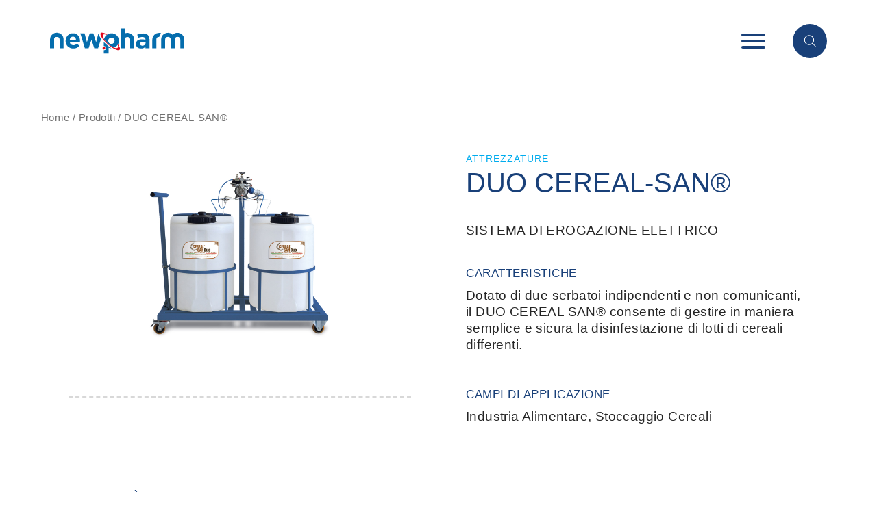

--- FILE ---
content_type: text/html; charset=UTF-8
request_url: https://www.newpharm.it/prodotti/duo-cereal-san/
body_size: 28958
content:
<!DOCTYPE html><html lang="it-IT"><head><script data-no-optimize="1">var litespeed_docref=sessionStorage.getItem("litespeed_docref");litespeed_docref&&(Object.defineProperty(document,"referrer",{get:function(){return litespeed_docref}}),sessionStorage.removeItem("litespeed_docref"));</script>  <script type="litespeed/javascript">(function(w,d,s,l,i){w[l]=w[l]||[];w[l].push({'gtm.start':new Date().getTime(),event:'gtm.js'});var f=d.getElementsByTagName(s)[0],j=d.createElement(s),dl=l!='dataLayer'?'&l='+l:'';j.async=!0;j.src='https://www.googletagmanager.com/gtm.js?id='+i+dl;f.parentNode.insertBefore(j,f)})(window,document,'script','dataLayer','GTM-PKFT9HR')</script> <meta charset="UTF-8"><meta name="viewport" content="width=device-width, initial-scale=1.0"><meta http-equiv="X-UA-Compatible" content="ie=edge"><meta name='robots' content='index, follow, max-image-preview:large, max-snippet:-1, max-video-preview:-1'/><link rel="alternate" href="https://www.newpharm.it/prodotti/duo-cereal-san/" hreflang="it"/><link rel="alternate" href="https://www.newpharm.it/en/products/duo-cereal-san/" hreflang="en"/><title>DUO CEREAL-SAN® - Newpharm</title><link rel="canonical" href="https://www.newpharm.it/prodotti/duo-cereal-san/"/><meta property="og:locale" content="it_IT"/><meta property="og:locale:alternate" content="en_GB"/><meta property="og:type" content="article"/><meta property="og:title" content="DUO CEREAL-SAN® - Newpharm"/><meta property="og:url" content="https://www.newpharm.it/prodotti/duo-cereal-san/"/><meta property="og:site_name" content="Newpharm"/><meta property="article:modified_time" content="2024-05-16T13:01:44+00:00"/><meta property="og:image" content="https://www.newpharm.it/wp-content/uploads/2021/06/duo-cereal-san.jpg"/><meta property="og:image:width" content="1080"/><meta property="og:image:height" content="1080"/><meta property="og:image:type" content="image/jpeg"/><meta name="twitter:card" content="summary_large_image"/><meta name="twitter:label1" content="Tempo di lettura stimato"/><meta name="twitter:data1" content="1 minuto"/> <script type="application/ld+json" class="yoast-schema-graph">{"@context":"https://schema.org","@graph":[{"@type":"WebPage","@id":"https://www.newpharm.it/prodotti/duo-cereal-san/","url":"https://www.newpharm.it/prodotti/duo-cereal-san/","name":"DUO CEREAL-SAN® - Newpharm","isPartOf":{"@id":"https://www.newpharm.it/#website"},"primaryImageOfPage":{"@id":"https://www.newpharm.it/prodotti/duo-cereal-san/#primaryimage"},"image":{"@id":"https://www.newpharm.it/prodotti/duo-cereal-san/#primaryimage"},"thumbnailUrl":"https://www.newpharm.it/wp-content/uploads/2021/06/duo-cereal-san.jpg","datePublished":"2019-12-03T15:41:02+00:00","dateModified":"2024-05-16T13:01:44+00:00","breadcrumb":{"@id":"https://www.newpharm.it/prodotti/duo-cereal-san/#breadcrumb"},"inLanguage":"it-IT","potentialAction":[{"@type":"ReadAction","target":["https://www.newpharm.it/prodotti/duo-cereal-san/"]}]},{"@type":"ImageObject","inLanguage":"it-IT","@id":"https://www.newpharm.it/prodotti/duo-cereal-san/#primaryimage","url":"https://www.newpharm.it/wp-content/uploads/2021/06/duo-cereal-san.jpg","contentUrl":"https://www.newpharm.it/wp-content/uploads/2021/06/duo-cereal-san.jpg","width":1080,"height":1080},{"@type":"BreadcrumbList","@id":"https://www.newpharm.it/prodotti/duo-cereal-san/#breadcrumb","itemListElement":[{"@type":"ListItem","position":1,"name":"Home","item":"https://www.newpharm.it/"},{"@type":"ListItem","position":2,"name":"Prodotti","item":"https://www.newpharm.it/prodotti/"},{"@type":"ListItem","position":3,"name":"DUO CEREAL-SAN®"}]},{"@type":"WebSite","@id":"https://www.newpharm.it/#website","url":"https://www.newpharm.it/","name":"Newpharm","description":"Le persone al centro dell&#039;universo","publisher":{"@id":"https://www.newpharm.it/#organization"},"alternateName":"Newpharm","potentialAction":[{"@type":"SearchAction","target":{"@type":"EntryPoint","urlTemplate":"https://www.newpharm.it/?s={search_term_string}"},"query-input":{"@type":"PropertyValueSpecification","valueRequired":true,"valueName":"search_term_string"}}],"inLanguage":"it-IT"},{"@type":"Organization","@id":"https://www.newpharm.it/#organization","name":"Newpharm","url":"https://www.newpharm.it/","logo":{"@type":"ImageObject","inLanguage":"it-IT","@id":"https://www.newpharm.it/#/schema/logo/image/","url":"https://www.newpharm.it/wp-content/uploads/2020/02/flaticon-newpharm.png","contentUrl":"https://www.newpharm.it/wp-content/uploads/2020/02/flaticon-newpharm.png","width":101,"height":101,"caption":"Newpharm"},"image":{"@id":"https://www.newpharm.it/#/schema/logo/image/"}}]}</script> <link rel='dns-prefetch' href='//static.addtoany.com'/><link rel='dns-prefetch' href='//www.googletagmanager.com'/><link rel='dns-prefetch' href='//use.typekit.net'/><link rel='dns-prefetch' href='//pagead2.googlesyndication.com'/><link rel="alternate" type="application/rss+xml" title="Newpharm &raquo; Feed" href="https://www.newpharm.it/feed/"/><link rel="alternate" type="application/rss+xml" title="Newpharm &raquo; Feed dei commenti" href="https://www.newpharm.it/comments/feed/"/><link id='omgf-preload-0' rel='preload' href='//www.newpharm.it/wp-content/uploads/omgf/googlesitekit-fonts/google-sans-display-normal-latin-400.woff2?ver=1673565053' as='font' type='font/woff2' crossorigin /><link id='omgf-preload-1' rel='preload' href='//www.newpharm.it/wp-content/uploads/omgf/googlesitekit-fonts/google-sans-display-normal-latin-500.woff2?ver=1673565053' as='font' type='font/woff2' crossorigin /><link id='omgf-preload-2' rel='preload' href='//www.newpharm.it/wp-content/uploads/omgf/googlesitekit-fonts/google-sans-display-normal-latin-700.woff2?ver=1673565053' as='font' type='font/woff2' crossorigin /><link id='omgf-preload-3' rel='preload' href='//www.newpharm.it/wp-content/uploads/omgf/googlesitekit-fonts/google-sans-text-normal-latin-400.woff2?ver=1673565053' as='font' type='font/woff2' crossorigin /><link id='omgf-preload-4' rel='preload' href='//www.newpharm.it/wp-content/uploads/omgf/googlesitekit-fonts/google-sans-text-normal-latin-500.woff2?ver=1673565053' as='font' type='font/woff2' crossorigin /><link rel="alternate" title="oEmbed (JSON)" type="application/json+oembed" href="https://www.newpharm.it/wp-json/oembed/1.0/embed?url=https%3A%2F%2Fwww.newpharm.it%2Fprodotti%2Fduo-cereal-san%2F"/><link rel="alternate" title="oEmbed (XML)" type="text/xml+oembed" href="https://www.newpharm.it/wp-json/oembed/1.0/embed?url=https%3A%2F%2Fwww.newpharm.it%2Fprodotti%2Fduo-cereal-san%2F&#038;format=xml"/><style id='wp-img-auto-sizes-contain-inline-css' type='text/css'>img:is([sizes=auto i],[sizes^="auto," i]){contain-intrinsic-size:3000px 1500px}</style><link data-optimized="2" rel="stylesheet" href="https://www.newpharm.it/wp-content/litespeed/css/A.6ddb0d0bc8b4bc9a7aef01d5f8d82059.css,qver=49233.pagespeed.cf.Ma7e7VrMJ-.css"/><style id='classic-theme-styles-inline-css' type='text/css'>.wp-block-button__link{color:#fff;background-color:#32373c;border-radius:9999px;box-shadow:none;text-decoration:none;padding:calc(.667em + 2px) calc(1.333em + 2px);font-size:1.125em}.wp-block-file__button{background:#32373c;color:#fff;text-decoration:none}</style><link data-service="adobe-fonts" data-category="marketing" rel='stylesheet' id='proximanova-css' data-href='https://use.typekit.net/ift8rdh.css' type='text/css' media='all'/> <script id="addtoany-core-js-before" type="litespeed/javascript">window.a2a_config=window.a2a_config||{};a2a_config.callbacks=[];a2a_config.overlays=[];a2a_config.templates={};a2a_localize={Share:"Condividi",Save:"Salva",Subscribe:"Abbonati",Email:"Email",Bookmark:"Segnalibro",ShowAll:"espandi",ShowLess:"comprimi",FindServices:"Trova servizi",FindAnyServiceToAddTo:"Trova subito un servizio da aggiungere",PoweredBy:"Powered by",ShareViaEmail:"Condividi via email",SubscribeViaEmail:"Iscriviti via email",BookmarkInYourBrowser:"Aggiungi ai segnalibri",BookmarkInstructions:"Premi Ctrl+D o \u2318+D per mettere questa pagina nei preferiti",AddToYourFavorites:"Aggiungi ai favoriti",SendFromWebOrProgram:"Invia da qualsiasi indirizzo email o programma di posta elettronica",EmailProgram:"Programma di posta elettronica",More:"Di più&#8230;",ThanksForSharing:"Grazie per la condivisione!",ThanksForFollowing:"Grazie per il following!"};a2a_config.icon_color="#00acee,#ffffff"</script> <script type="text/javascript" defer src="https://static.addtoany.com/menu/page.js" id="addtoany-core-js"></script> <script type="litespeed/javascript" data-src="https://www.newpharm.it/wp-includes/js/jquery/jquery.min.js" id="jquery-core-js"></script> 
 <script type="litespeed/javascript" data-src="https://www.googletagmanager.com/gtag/js?id=G-9L224Y2SP9" id="google_gtagjs-js"></script> <script id="google_gtagjs-js-after" type="litespeed/javascript">window.dataLayer=window.dataLayer||[];function gtag(){dataLayer.push(arguments)}
gtag("set","linker",{"domains":["www.newpharm.it"]});gtag("js",new Date());gtag("set","developer_id.dZTNiMT",!0);gtag("config","G-9L224Y2SP9")</script> <link rel="https://api.w.org/" href="https://www.newpharm.it/wp-json/"/><link rel="alternate" title="JSON" type="application/json" href="https://www.newpharm.it/wp-json/wp/v2/prodotti/11960"/><link rel="EditURI" type="application/rsd+xml" title="RSD" href="https://www.newpharm.it/xmlrpc.php?rsd"/><link rel='shortlink' href='https://www.newpharm.it/?p=11960'/><meta name="generator" content="Site Kit by Google 1.170.0"/><style>.cmplz-hidden{display:none!important}</style><meta name="google-adsense-platform-account" content="ca-host-pub-2644536267352236"><meta name="google-adsense-platform-domain" content="sitekit.withgoogle.com">
<style type="text/css">.recentcomments a{display:inline!important;padding:0!important;margin:0!important}</style> <script type="litespeed/javascript" data-src="https://pagead2.googlesyndication.com/pagead/js/adsbygoogle.js?client=ca-pub-7267886535903401&amp;host=ca-host-pub-2644536267352236" crossorigin="anonymous"></script> <link rel="icon" href="https://www.newpharm.it/wp-content/uploads/2020/03/xcropped-favicon-32x32.png.pagespeed.ic.1ZcBP1sguv.webp" sizes="32x32"/><link rel="icon" href="https://www.newpharm.it/wp-content/uploads/2020/03/xcropped-favicon-192x192.png.pagespeed.ic.453fzATzXk.webp" sizes="192x192"/><link rel="apple-touch-icon" href="https://www.newpharm.it/wp-content/uploads/2020/03/xcropped-favicon-180x180.png.pagespeed.ic.ZOUq7b4r0I.webp"/><meta name="msapplication-TileImage" content="https://www.newpharm.it/wp-content/uploads/2020/03/cropped-favicon-270x270.png"/><style type="text/css" id="wp-custom-css">.inside-product,.inside-product td{border-style:solid;border-width:1px;padding:10px}.scroll-on-mobile{overflow-x:scroll}.tab table,.tab table td,tab table tr{border-collapse:collapse;border:1px solid #000}.tab table{min-width:100%}.tab table td{padding:5px}.tab tr.header{font-size:18px;line-height:20px;height:80px;color:#fff;background-color:#194079;font-weight:bold}.product .bg-cover{background-size:auto 300px;background-repeat:no-repeat;height:300px!important}#form-prodotti span.text-black,.swiper-slide-product span.text-black{display:block;text-transform:lowercase;line-height:18px!important;font-size:16px}#form-prodotti span.text-black::first-letter,.swiper-slide-product span.text-black::first-letter{text-transform:uppercase}@page {
      size: A4;
      margin: 5px;
    }img{width:inherit}.wp-block-file__button{margin:2px 5px;background-color:#252525;color:#fff;padding:10px 5px;border-radius:100px}.wp-block-file{margin-top:24px}h3{font-family:proxima-nova,sans-serif;font-weight:500;font-size:2.7rem;color:#194079;letter-spacing:0;line-height:3rem;margin-top:20px}.wp-block-media-text{display:grid}.news-template-default .max-w-4xl{max-width:inherit}.news-template-default h1,.news-template-default h2,.news-template-default h3,.news-template-default h4,.news-template-default h5,.news-template-default h6{text-align:left}.news-template-default.single.single-news .news-image{width:100%;height:320px;background-size:contain;max-width:1080px}.wp-block-gallery.columns-3{display:grid;grid-template-columns:1fr 1fr 1fr;grid-template-areas:". . ."}.news-template-default #main p{text-align:justify;text-align-last:left}.product td{border:solid 1px;border-collapse:collapse;vertical-align:top}#form-prodotti h5.text-blue{text-transform:uppercase!important}}
.single-news .news-thumbnail{}.single-news{margin:0;padding:0}.single-news p,.single-news h4{line-height:1.2}.single-news--thumbnail img{width:100%;height:220px;object-fit:contain;object-position:top;position:align;margin:auto}.single-news--excerpt{width:100%;overflow-y:hidden;display:-webkit-box;-webkit-line-clamp:3;-webkit-box-orient:vertical}.swiper-slide.product span.text-black{width:100%;overflow-y:hidden;display:-webkit-box!important;-webkit-line-clamp:3;-webkit-box-orient:vertical;padding-left:2px;padding-right:2px}.news-container{display:flex;flex-direction:row;flex-wrap:nowrap;justify-content:center;align-items:stretch;align-content:stretch}.news__container{background:#fff;margin:5px;box-sizing:border-box;border-radius:8px}.news__container:hover{box-shadow:0 6px 32px -6px rgba(25,64,121,.24);transform:translateY(-8px);transition:300ms all}.single-news:hover{box-shadow:none;transform:translateY(0)}.single-page-news--image{max-height:680px}.single-page-news--image img{object-fit:contain;object-position:top;max-height:482px;margin:auto}#contenitore-articolo{max-width:1080px;margin:auto}@media screen and (max-width:1024px){.single-news--thumbnail img{height:140px}}@media screen and (max-width:769px){.single-news--thumbnail img{width:100%;height:360px;object-fit:contain;object-position:top;margin:auto}.news__container>div{margin:0;box-sizing:border-box}#contenitore-articolo{padding:0;margin:0;padding-left:10px;padding-right:10px}#contenitore-articolo--testo{padding:10px;margin:0;width:100%}#contenitore-articolo--testo p{line-height:1.2;font-size:16px}#contenitore-articolo h1{line-height:1.2}}@media screen and (max-width:540px){.single-news--thumbnail img{width:100%;height:280px;object-fit:contain;object-position:top;margin:auto}.news__container>div{margin:0;box-sizing:border-box}.single-news h4{line-height:1.2}}small.small{font-size:1.5rem;line-height:1.5rem;text-transform:lowercase}.product .bg-cover{background-size:contain}.registrazione{font-size:1.5rem;text-transform:uppercase}*[data-tax="icone"],*.tax-content.icone{display:none;height:0;width:0;z-index:-1;visibility:none;opacity:0}#single-product-icons{display:flex;flex-direction:row}.product-row1 h1{text-transform:uppercase}.product-row1 h6{line-height:initial}.product-row1 h1 small{font-size:16px;text-transform:uppercase}.registrazione{color:#13407e}.single--product-image{margin:auto}.slider-product .swiper-wrapper{display:flex;flex-wrap:wrap;flex-basis:200px}.slider-product .swiper-wrapper>div{box-sizing:border-box}.header .logo.logo-bg-transparent svg .cls-2{fill:#e2071c}footer .footer__company svg circle.cls-1,footer .footer__company svg circle.cls-1+path{fill:#e2071c}footer .footer__company svg{width:230px}footer .wp-image-16097{width:200px;margin-left:-11px}.footer section h4{height:6rem}#contenitore-articolo--testo p{line-height:1.4!important}.news__container .tags br{display:none!important}.tab-link-container:nth-child(6) .tab-link:after, .tab-link-container:nth-child(6) span{background-color:#549c3e}.tab-link-container:nth-child(5) .tab-link:after, .tab-link-container:nth-child(5) span{background-color:#816752}.background-three-column{z-index:-1;width:100%}body.sistema-bitecare .bg-blue-lighten{background-color:#e5dcd5}body.sistema-bitecare #main .title-xl,body.sistema-bitecare #main .title-xxl,body.sistema-bitecare #main h1,body.sistema-bitecare #main h2,body.sistema-bitecare #main h3,body.sistema-bitecare #main h4,body.sistema-bitecare #main h5,body.sistema-bitecare #main h6,body.sistema-bitecare #main .title-xs,body.sistema-bitecare #main a,body.sistema-bitecare #main .text-blue-light{color:#816752}body.sistema-bitecare .info-window .scroll:before{border-color:#816752}body.sistema-bitecare #main .info-window{background:#e5dcd5}body.sistema-bitecare #main .taxonomy-slider .swiper-container-taxonomy .swiper-slide .background{background:#816752}body.sistema-bitecare #main .bg-blue,body.sistema-bitecare .container-background__blue{background:#816752}body.sistema-bitecare #main a.button--blue{color:#fff!important;background:#816752!important}.single-column{}body.sistema-bitecare #main .swiper-slide__subtitle{line-height:1.2;font-size:2rem;width:calc(100% - 100px)}body.sistema-bitecare #main .swiper-vertical-container>.items-end{line-height:1.2;font-size:1.6rem;width:calc(100% - 76px);align-items:center}@media screen and (max-width:768px){body.sistema-bitecare #main .swiper-slide__subtitle{line-height:1.2;font-size:1.4rem;width:calc(100% - 40px)}.slider-vertical .swiper-slide__icon{max-width:32px}.slider-vertical .swiper-slide{max-width:calc(100% - 7rem);margin-left:2rem;padding:1.6rem}}body.sistema-bitecare .slider-vertical .slide-vertical .swiper-vertical-container>div{border:none;padding-left:0;padding-right:0}body.sistema-bitecare .slide-vertical:not(.swiper-slide-active){}@media screen and (min-width:1024px){.single-column.lg\:w-4\/12{width:calc(33% - 20px)!important;margin:10px}}body.sistema-bitecare #main .swiper-button-prev{border-color:#816752}body.sistema-bitecare .taxonomy-slider .swiper-container-taxonomy .swiper-slide:hover .span-container{color:#e5dcd5}.two-column .justify-center{justify-content:start}.hidden{visibility:hidden}.tab-link-container .tab-link{padding:2rem 1rem}.custom-numbers{opacity:.09;font-family:proxima-nova,sans-serif;font-weight:600;font-size:18rem;color:#4a4a4a;letter-spacing:-9px;text-align:center;line-height:initial;display:inline-flex}.two-column-list{display:flex;margin-left:-20px;align-items:center}.page-id-19136 .two-column-list p{display:inline;align-items:center}.page-id-19136 .two-column .justify-center{justify-content:center}@media screen and (max-width:769px){.page-id-19136 .custom-numbers{font-size:8rem;letter-spacing:1rem}.page-id-19136 .mx-48,.page-id-19136.my-48,.page-id-19136.mx-24,.page-id-19136.mx-24{margin:0;padding:24px}.page-id-19136 .two-column-list p{padding:10px}.page-id-19136 .px-12{padding-left:0;padding-right:0}.page-id-19136 .px-20,.page-id-19136 .px-24,.page-id-19136 .px-48{padding-left:10px;padding-right:10px}.page-id-19136 .has-text-align-center{text-align:center!important}.page-id-19136 p,.page-id-19136 li{text-align:justify;text-align-last:center}}.page-id-19136 .two-column-list{margin:auto}.page-id-19136 .two-column-list .wp-block-column{position:relative;margin:auto;text-align:center;margin:auto}.page-id-19136 .wp-block-column{padding-top:20px}.page-id-19136 .bg-number{position:absolute;text-align:center}.product-card img{object-fit:contain;aspect-ratio:1;width:100%}.single-news--thumbnail{width:100%}.single-news--thumbnail img{width:100%;aspect-ratio:4/3;object-fit:cover}.news-container{width:90%;margin:auto;display:grid;grid-template-columns:1fr 1fr 1fr;gap:5px 5px;padding:10px}body.home .news__container:nth-of-type(4){display:none}@media screen and (max-width:769px){.news-container{display:grid;display:grid;grid-template-columns:1fr 1fr;gap:5px 5px}.single-news--thumbnail img{width:100%;height:200px;object-position:center;aspect-ratio:4/3;object-fit:cover}body.home .news__container:nth-of-type(4){display:block}}@media screen and (max-width:767px){div.news__container{display:block!important}}form.post-password-form label,form.post-password-form p{color:#fff}form.post-password-form label{display:block;margin-top:20px}form.post-password-form{background:var(--btn-bg);display:block;margin:auto;margin-top:200px;max-width:768px;padding:40px 40px;border-radius:20px}body:has(form.post-password-form){background:#d3d3d3}form.post-password-form input{margin-top:10px;padding:10px 40px;border-radius:4px;color:var(--btn-bg)}.pulsante-corso{word-break:nowrap}.hide-non-loggato{display:none}body.logged-in{.hide-non-loggato{
	display:block;
}
}main.landings{.jet-fb-form-block{
		
		display:flex;
flex-direction:column;
		form{ order:1;}
		.jet-form-builder-message{
			order:0;
		}
	}


}.widget_block#block-4{max-width:150px;margin:auto}.aside-nav .menu-secondary li:last-child{border:0 solid #fff;border-radius:0}.timeline-el{width:100%;border-radius:10px;padding:10px}.speakers{border:solid 1px #000;padding:14px;border-radius:10px;ul{
		margin-left:20px;
	}
}</style></head><body data-cmplz=2 class="wp-singular prodotti-template-default single single-prodotti postid-11960 wp-theme-newpharmresources" id="body"><noscript><iframe data-lazyloaded="1" src="about:blank" data-litespeed-src="https://www.googletagmanager.com/ns.html?id=GTM-PKFT9HR" height="0" width="0" style="display:none;visibility:hidden"></iframe></noscript><div class="wrapper"><div class="search-popup"><form class="container m-auto" action="https://www.newpharm.it/prodotti/" method="GET"><div class="container-space w-full"><div class="w-full relative mb-24">
<label for="search"><span class="search__content m-24 relative"><h1>Effettua qui la tua ricerca</h1></span>
</label><div class="search-popup__input-container  relative">
<input id="search" name="search" type="text" placeholder="ES: Nuvex Aerosol" list="huge_list"/><div class="btn-container">
<button type="submit"></button></div></div></div><div class="search-results"><div class="container m-auto"><div class="container-space"></div></div><div class="data-list-container"></div></div></div></form></div><header class="header bg-white absolute w-full z-10 py-8"><nav class="flex justify-between w-11/12 m-auto h-full"><div class="container m-auto h-full"><div class="container-space flex items-center justify-between h-full"><div class="logo logo-bg-white">
<a href="https://www.newpharm.it">
<svg xmlns="http://www.w3.org/2000/svg" height="52px" data-name="Livello 1" viewBox="0 0 263 70">
<defs><style>.cls-1{fill:#056dad}.cls-2{fill:#e2071c}</style></defs>
<path class="cls-1" d="M45.64 49.63a16.31 16.31 0 01-6-1.08 13.75 13.75 0 01-4.79-3.06 14.1 14.1 0 01-3.14-4.7 15.63 15.63 0 01-1.13-6v-.11a16 16 0 011.05-5.8 14.62 14.62 0 012.93-4.78 13.59 13.59 0 0110.26-4.41 14 14 0 016.23 1.29 12.81 12.81 0 014.38 3.47 14.53 14.53 0 012.58 5 20.85 20.85 0 01.83 5.89v1c0 .35 0 .73-.08 1.12h-20a6.88 6.88 0 002.45 4.22 7.31 7.31 0 004.59 1.43 9.26 9.26 0 003.66-.7 12.67 12.67 0 003.33-2.26l4.67 4.14a14.43 14.43 0 01-4.94 3.94 15.33 15.33 0 01-6.88 1.4zm5.26-17.3A8 8 0 0049 27.9a5.35 5.35 0 00-4.14-1.69 5.46 5.46 0 00-4.16 1.66 8.33 8.33 0 00-2.07 4.46zM178.23 49.63a13 13 0 01-3.84-.56 9.16 9.16 0 01-3.14-1.7 8.16 8.16 0 01-2.12-2.76 8.76 8.76 0 01-.78-3.79v-.11a9.09 9.09 0 01.86-4.08 7.78 7.78 0 012.39-2.85 10.87 10.87 0 013.65-1.69 18.14 18.14 0 014.7-.56 19.68 19.68 0 013.84.32 22.84 22.84 0 013.2.86v-.49a4.89 4.89 0 00-1.56-3.92 6.94 6.94 0 00-4.62-1.3 19.13 19.13 0 00-4.16.4 28.79 28.79 0 00-3.79 1.16l-2-6.23a32.23 32.23 0 014.94-1.67A26.09 26.09 0 01182 20a17.5 17.5 0 015.77.83 10.21 10.21 0 013.95 2.39 9.66 9.66 0 012.36 3.95 17.09 17.09 0 01.75 5.24v16.7h-7.89V46a11.51 11.51 0 01-3.6 2.66 11.91 11.91 0 01-5.11.97zm2.48-5.63a7.21 7.21 0 004.64-1.4 4.44 4.44 0 001.75-3.65v-1.46a13.13 13.13 0 00-2.39-.78 12.7 12.7 0 00-2.82-.3 7.28 7.28 0 00-4.14 1 3.34 3.34 0 00-1.5 3v.11a3 3 0 001.23 2.58 5.37 5.37 0 003.23.9zM213.64 18.82a13.34 13.34 0 00-13.32 13.33v17h7.89v-17a5.44 5.44 0 015.43-5.43h.36l3.35-7.39a13 13 0 00-3.71-.51zM225.54 32.15a5.42 5.42 0 0110.83-.34v17.33h8v-17-.34a5.42 5.42 0 0110.83.33v17h7.8v-17a13.32 13.32 0 00-22.68-9.47 13.31 13.31 0 00-22.67 9.48v17h7.89zM146.27 49.09V32.12a5.43 5.43 0 0110.85.06v16.91H165V32.18A13.29 13.29 0 00146.28 20V10h-7.9v39zM7.89 49.09V32.18a5.43 5.43 0 0110.86 0v16.91h7.9V32.18a13.33 13.33 0 10-26.65 0v16.91zM94.73 20.27l-4.53 17-5.4-17.57h-7l-5.5 17.49-4.66-17.46h-8.27l8.86 29.36h7.3l5.65-16.68 5.53 16.68h7.36L100 30.41a31.79 31.79 0 01-2.46-3.84 24.28 24.28 0 01-2.81-6.3zM120.2 19.69a14.79 14.79 0 00-14.37 11.13l-.12.5a39.24 39.24 0 007.76 9.09 40.42 40.42 0 0011.86 7.66l.27-.09a14.74 14.74 0 006.86-5.3l.18-.26a14.46 14.46 0 002.46-8.05 14.79 14.79 0 00-14.9-14.68zm0 21a6.28 6.28 0 116.28-6.28 6.28 6.28 0 01-6.28 6.24zM109.4 40.71c-1.45-1.34-2.82-2.69-4.09-4.05v8.15a1.81 1.81 0 01.23 0 4.11 4.11 0 010 8.22 1.81 1.81 0 01-.23 0v6.57h9.25V48a15.07 15.07 0 005.64 1.1 72.85 72.85 0 01-10.8-8.39z"/>
<circle class="cls-2" cx="105.54" cy="48.89" r="2.71"/>
<path class="cls-2" d="M133.3 41.6l-.09-.11-.68 1.08v.12c.87 2.34.94 4.43-.13 5.55a3.3 3.3 0 01-.63.38c-3.48 1.41-11.15-2-18.26-8.35-7.78-6.94-12-14.83-9.58-17.82 1.4-1.17 4.06-1 7.26.2.26-.18.49-.38.79-.57-4-2.34-7.46-3.67-9.86-3.72a3.1 3.1 0 00-2.72.91 2.23 2.23 0 00-.38.63 6.55 6.55 0 00-.21 1.1c-.26 4.09 5.31 12.27 14 20 10.16 9.06 20.69 14 23.51 11.08 1.57-1.7.25-5.74-3.02-10.48z"/>
</svg>              </a></div><div class="h-full block"><div class="flex items-center h-full"><div class="flex items-center header__menu-trigger"><div class="font-semibold text-blue hidden lg:block">MENU</div><div class="header__menu-burger mx-8 lg:mx-16">
<span class="bg-blue"></span>
<span class="bg-blue"></span>
<span class="bg-blue"></span></div></div><div class=""><div class="header__menu-search bg-blue"><div class="header__menu-search--icon-search">
<svg xmlns="http://www.w3.org/2000/svg" width="18" height="18"><path d="M17.534 16.321l-4.098-4.098A7.16 7.16 0 0 0 15.2 7.51 7.197 7.197 0 0 0 8.01.32C4.045.319.82 3.545.82 7.509c0 3.963 3.227 7.19 7.19 7.19a7.16 7.16 0 0 0 4.715-1.765l4.098 4.098a.493.493 0 0 0 .71 0 .506.506 0 0 0 0-.71zM1.826 7.51c0-3.41 2.775-6.18 6.18-6.18a6.187 6.187 0 0 1 6.181 6.18c0 3.406-2.77 6.184-6.18 6.184-3.406 0-6.18-2.774-6.18-6.184z" fill="#FFF"/></svg></div><div class="header__menu-search--icon-close">
<svg xmlns="http://www.w3.org/2000/svg" width="28" height="28"><path d="M16.143 13.839L27.498 2.483A1.302 1.302 0 1 0 25.656.641L14.301 11.997 2.945.643a1.302 1.302 0 1 0-1.842 1.842L12.459 13.84 1.105 25.195a1.302 1.302 0 0 0 1.84 1.842L14.3 15.68l11.355 11.356a1.302 1.302 0 1 0 1.84-1.842L16.144 13.839z" fill="#FFF"/></svg></div></div></div></div></div></div></div><aside class="aside-nav"><div class="aside-nav__bg"><div class="max-w-6xl m-auto"><div class="h-16 w-full hidden"></div><div class="aside-nav__menu ml-auto flex flex-wrap items-center justify-between"><div class="lingue flex"><div class="menu-menu-lingua-it-container"><ul id="menu-menu-lingua-it" class="menu-lingue"><li id="menu-item-12971-it" class="lang-item lang-item-5 lang-item-it current-lang lang-item-first menu-item menu-item-type-custom menu-item-object-custom menu-item-12971-it"><a href="https://www.newpharm.it/prodotti/duo-cereal-san/" hreflang="it-IT" lang="it-IT">IT</a></li><li id="menu-item-12971-en" class="lang-item lang-item-8 lang-item-en menu-item menu-item-type-custom menu-item-object-custom menu-item-12971-en"><a href="https://www.newpharm.it/en/products/duo-cereal-san/" hreflang="en-GB" lang="en-GB">EN</a></li></ul></div></div><div class="flex flex-wrap items-center aside-nav__trigger"><div class="font-semibold text-white uppercase">Chiudi</div><div class="mx-16">
<span class="bg-white"></span></div><div><div class="aside-nav__search">
<svg xmlns="http://www.w3.org/2000/svg" width="18" height="18"><path d="M17.534 16.321l-4.098-4.098A7.16 7.16 0 0 0 15.2 7.51 7.197 7.197 0 0 0 8.01.32C4.045.319.82 3.545.82 7.509c0 3.963 3.227 7.19 7.19 7.19a7.16 7.16 0 0 0 4.715-1.765l4.098 4.098a.493.493 0 0 0 .71 0 .506.506 0 0 0 0-.71zM1.826 7.51c0-3.41 2.775-6.18 6.18-6.18a6.187 6.187 0 0 1 6.181 6.18c0 3.406-2.77 6.184-6.18 6.184-3.406 0-6.18-2.774-6.18-6.184z" fill="#FFF"/></svg></div></div></div></div><div class="aside-nav__content"><div class="menu-menu-it-container"><ul id="menu-menu-it" class="menu"><li id="menu-item-10951" class="menu-item menu-item-type-post_type menu-item-object-page menu-item-has-children menu-item-10951"><a href="https://www.newpharm.it/il-gruppo/">Azienda</a><ul class="sub-menu"><li id="menu-item-11053" class="menu-item menu-item-type-post_type menu-item-object-page menu-item-11053"><a href="https://www.newpharm.it/il-gruppo/">Il gruppo</a></li><li id="menu-item-11054" class="menu-item menu-item-type-post_type menu-item-object-page menu-item-11054"><a href="https://www.newpharm.it/ricerca-e-sviluppo/">Ricerca e sviluppo</a></li></ul></li><li id="menu-item-10957" class="menu-item menu-item-type-custom menu-item-object-custom menu-item-10957"><a href="http://www.newpharm.it/prodotti">Prodotti</a></li><li id="menu-item-10988" class="menu-item menu-item-type-custom menu-item-object-custom menu-item-has-children menu-item-10988"><a href="#">Guida alla scelta</a><ul class="sub-menu"><li id="menu-item-10989" class="menu-item menu-item-type-post_type menu-item-object-page menu-item-10989"><a href="https://www.newpharm.it/infestanti/">Infestanti</a></li><li id="menu-item-10990" class="menu-item menu-item-type-post_type menu-item-object-page menu-item-10990"><a href="https://www.newpharm.it/campo-d-impiego/">Campo d’impiego</a></li><li id="menu-item-10991" class="menu-item menu-item-type-post_type menu-item-object-page menu-item-10991"><a href="https://www.newpharm.it/guida-alla-scelta/">Trova il tuo prodotto</a></li></ul></li><li id="menu-item-11055" class="menu-item menu-item-type-post_type menu-item-object-page menu-item-11055"><a href="https://www.newpharm.it/corsi-e-formazione/">Corsi e formazione</a></li><li id="menu-item-10956" class="menu-item menu-item-type-custom menu-item-object-custom menu-item-10956"><a href="http://www.newpharm.it/news">News</a></li><li id="menu-item-22658" class="menu-item menu-item-type-post_type menu-item-object-page menu-item-22658"><a href="https://www.newpharm.it/cataloghi-prodotti/">Download</a></li><li id="menu-item-10975" class="menu-item menu-item-type-post_type menu-item-object-page menu-item-10975"><a href="https://www.newpharm.it/contatti/">Contatti</a></li></ul></div></div></div></div><div class="h-24"></div><div class="max-w-6xl m-auto "><div class="adive-nav__menu-secondary"><div class="menu-menu-secondario-it-container"><ul id="menu-menu-secondario-it" class="menu-secondary"><li id="menu-item-10959" class="menu-item menu-item-type-post_type menu-item-object-page menu-item-10959"><a href="https://www.newpharm.it/cereals-storage/">Cereals Storage</a></li><li id="menu-item-10961" class="menu-item menu-item-type-post_type menu-item-object-page menu-item-10961"><a href="https://www.newpharm.it/zootech/">Zootech</a></li><li id="menu-item-10960" class="menu-item menu-item-type-post_type menu-item-object-page menu-item-10960"><a href="https://www.newpharm.it/professional/">Professional</a></li><li id="menu-item-10962" class="menu-item menu-item-type-custom menu-item-object-custom menu-item-10962"><a href="https://www.newpharmgarden.it/">Home&#038;Garden</a></li><li id="menu-item-10963" class="menu-item menu-item-type-custom menu-item-object-custom menu-item-10963"><a href="https://newpharmedical.it/">Medical</a></li><li id="menu-item-18529" class="menu-item menu-item-type-post_type menu-item-object-page menu-item-18529"><a href="https://www.newpharm.it/sistema-bitecare/">Sistema Bitecare</a></li></ul></div></div></div></aside></nav></header><div class="header__space"></div><div class="container m-auto"><div class="container-space"><div class="text-gray-dark font-light container m-auto"><div id="breadcrumbs" class="py-16"><span><span><a href="https://www.newpharm.it/">Home</a></span> / <span><a href="https://www.newpharm.it/prodotti/">Prodotti</a></span> / <span class="breadcrumb_last" aria-current="page">DUO CEREAL-SAN®</span></span></div></div></div></div><main id="main"><div class="product"><div class="container m-auto"><div class="flex flex-wrap container-space product-row1"><div class="w-full lg:w-6/12"><div class="h-full"><div class="h-full bg-cover bg-norepeat bg-center single--product-image" style="background-image:url(https://www.newpharm.it/wp-content/uploads/2021/06/xduo-cereal-san.jpg.pagespeed.ic.kN9x7JrnYl.webp)"></div><div class="lg:px-16 text-black"><div class="h-16"></div>
<span class="lg:px-6 border-b-2 border-gray-light border-dashed block pb-6 registrazione"></span></div></div></div><div class="w-full lg:w-6/12"><div class="lg:px-16"><h6 class="uppercase">Attrezzature</h6><h1>DUO CEREAL-SAN®</h1><p class="excerpt"></p><div class="h-12"></div><p class="text-black uppercase">Sistema di erogazione elettrico</p><div class="h-12"></div><div><h5 class="text-blue uppercase">Caratteristiche</h5><p class="p1">Dotato di due serbatoi indipendenti e non comunicanti, il DUO CEREAL SAN® consente di gestire in maniera semplice e sicura la disinfestazione di lotti di cereali differenti.</p></div><div class="h-16"></div><div><h5 class="text-blue uppercase">Campi di applicazione</h5>
<span><span style='margin-top:-5px;'>Industria Alimentare, Stoccaggio Cereali</span></span></div></div></div><div class="h-16 lg:hidden no-print"></div></div><div class="h-16 no-print"></div><div class="flex flex-wrap container-space"><div class="w-full lg:w-6/12"><div class="h-8"></div><div class="lg:px-16"><div class="tab"><h5 class="tab__title uppercase text-blue flex items-center lg:px-6">MODALITÀ DI IMPIEGO
<span class="tab__trigger"></span></h5><div class="tab__content px-6" style="height: 0px;"><p class="p1">Installare DUO CEREAL-SAN® e relative unità di nebulizzazione in prossimità delle linee di trasporto del cereale (redler o coclea).</p><p class="p1">Introdurre la miscela nel serbatoio, quindi azionare il DUO CEREAL-SAN® e regolare la pressione d’esercizio. Il gruppo elettropompa consente di gestire in maniera facile e sicura le soluzioni contenute nei due serbatoi evitando mescolamenti.</p><p>IMPORTANTE: l’impianto non prevede l’aspirazione simulatanea da entrambi i serbatoi.</p><div class="h-8"></div></div></div><div class="tab"><h5 class="tab__title uppercase text-blue flex items-center lg:px-6">DIMENSIONI
<span class="tab__trigger"></span></h5><div class="tab__content px-6" style="height: 0px;"><p class="p1">54 x 104 x 124 cm</p><div class="h-8"></div></div></div></div></div><div class="w-full lg:w-6/12 "><div class="h-8 no-print hidden md:block"></div><div class="lg:px-16"><div class="tab"><h5 class="tab__title uppercase text-blue flex items-center lg:px-6">PZ/CARTONE
<span class="tab__trigger"></span></h5><div class="tab__content px-6" style="height: 0px;"><p>ATTREZZATURA 1 pz</p><div class="h-8"></div></div></div></div></div></div><div class="h-24 no-print"></div><div class="flex flex-wrap no-print justify-center"><div class="w-full lg:w-4/12 px-8">
<button class="button button--blue w-full flex rounded-lg py-6 px-6 download-scheda-prodotto" onclick="window.open('?download_scheda_tecnica')">
<span class="mr-8"><svg xmlns="http://www.w3.org/2000/svg" xmlns:xlink="http://www.w3.org/1999/xlink" width="35px" height="33px" viewBox="0 0 35 33" version="1.1"><title>download (2) copy</title>
<desc>Created with Sketch.</desc>
<g id="Desktop-Definitivo" stroke="none" stroke-width="1" fill="none" fill-rule="evenodd">
<g id="prodotti_pagina_interna" transform="translate(-524.000000, -1345.000000)" fill="#FFFFFF" fill-rule="nonzero">
<g id="download-(2)-copy" transform="translate(524.000000, 1345.504497)">
<path d="M33.5157895,15.608238 C32.9665904,15.608238 32.5272311,16.0475973 32.5272311,16.5967963 L32.5272311,25.589016 C32.5272311,28.0347826 30.5354691,30.019222 28.0970252,30.019222 L6.40732265,30.019222 C3.96155606,30.019222 1.9771167,28.02746 1.9771167,25.589016 L1.9771167,16.4503432 C1.9771167,15.9011442 1.53775744,15.4617849 0.988558352,15.4617849 C0.439359268,15.4617849 0,15.9011442 0,16.4503432 L0,25.589016 C0,29.1258581 2.8778032,31.9963387 6.40732265,31.9963387 L28.0970252,31.9963387 C31.6338673,31.9963387 34.5043478,29.1185355 34.5043478,25.589016 L34.5043478,16.5967963 C34.5043478,16.0549199 34.0649886,15.608238 33.5157895,15.608238 Z" id="Path"/>
<path d="M16.5565217,24.1464531 C16.7469108,24.3368421 17.0032037,24.4393593 17.2521739,24.4393593 C17.5011442,24.4393593 17.7574371,24.3441648 17.9478261,24.1464531 L24.2306636,17.8636156 C24.6187643,17.4755149 24.6187643,16.8530892 24.2306636,16.4649886 C23.8425629,16.0768879 23.2201373,16.0768879 22.8320366,16.4649886 L18.2407323,21.0636156 L18.2407323,1.00686499 C18.2407323,0.457665904 17.801373,0.0183066362 17.2521739,0.0183066362 C16.7029748,0.0183066362 16.2636156,0.457665904 16.2636156,1.00686499 L16.2636156,21.0636156 L11.6649886,16.4649886 C11.2768879,16.0768879 10.6544622,16.0768879 10.2663616,16.4649886 C9.87826087,16.8530892 9.87826087,17.4755149 10.2663616,17.8636156 L16.5565217,24.1464531 Z" id="Path"/>
</g>
</g>
</g>
</svg></span>
Scheda tecnica
<button></div><div class="w-full lg:w-4/12 px-8">
<button class="button button--blue w-full flex rounded-lg py-6 px-6 richiedi-informazioni-prodotto" onclick="window.location.href='mailto:info@newpharm.it'">
<span class="mr-8"><svg xmlns="http://www.w3.org/2000/svg" xmlns:xlink="http://www.w3.org/1999/xlink" width="38px" height="37px" viewBox="0 0 38 37" version="1.1"><title>help</title>
<desc>Created with Sketch.</desc>
<g id="Desktop-Definitivo" stroke="none" stroke-width="1" fill="none" fill-rule="evenodd">
<g id="prodotti_pagina_interna" transform="translate(-920.000000, -1343.000000)" fill="#FFFFFF" fill-rule="nonzero">
<g id="help" transform="translate(920.975446, 1343.004497)">
<path d="M37,25.0400391 C37,19.6469345 33.3661118,14.9349899 28.241745,13.5150833 C27.9196548,6.00820923 21.7127151,0 14.1279297,0 C6.33763887,0 0,6.33763887 0,14.1279297 C0,16.6668243 0.675796473,19.1388169 1.95907593,21.3090439 L0.051940918,28.2036362 L6.94681547,26.2967834 C8.94174194,27.4764633 11.1921387,28.1409683 13.514801,28.2411804 C14.9344253,33.3658295 19.6466523,37 25.0400391,37 C27.1927642,37 29.2862091,36.4266739 31.1255951,35.3373261 L36.9477768,36.9477768 L35.3373261,31.1255951 C36.4266739,29.2862091 37,27.1927642 37,25.0400391 Z M7.28894804,23.9526672 L3.16133882,25.0945206 L4.30319214,20.9669113 L4.04292294,20.5598526 C2.81638334,18.6408615 2.16796875,16.4167175 2.16796875,14.1279297 C2.16796875,7.53312687 7.53312687,2.16796875 14.1279297,2.16796875 C20.7227325,2.16796875 26.0878906,7.53312687 26.0878906,14.1279297 C26.0878906,20.7227325 20.7227325,26.0878906 14.1279297,26.0878906 C11.8391418,26.0878906 9.61528019,25.439476 7.69600679,24.2129364 L7.28894804,23.9526672 Z M33.8386612,33.8386612 L30.7758408,32.9912338 L30.3668061,33.2574311 C28.7811966,34.2874985 26.9389877,34.8320313 25.0400391,34.8320313 C20.8012085,34.8320313 17.0764236,32.091301 15.7567291,28.161293 C22.2476501,27.4129486 27.4129486,22.2476501 28.1615753,15.7564468 C32.091301,17.0764236 34.8320312,20.8012085 34.8320312,25.0400391 C34.8320312,26.9389877 34.2874985,28.7811966 33.2574311,30.3668061 L32.9912338,30.7758408 L33.8386612,33.8386612 Z" id="Shape"/>
<polygon id="Path" points="13.0439453 19.5839844 15.2119141 19.5839844 15.2119141 21.7519531 13.0439453 21.7519531"/>
<path d="M16.2958984,10.8398437 C16.2958984,11.455513 16.0452271,12.0237579 15.5901794,12.4401321 L13.0439453,14.7706985 L13.0439453,17.4160156 L15.2119141,17.4160156 L15.2119141,15.7253952 L17.0538406,14.0395737 C17.9498215,13.2195282 18.4638672,12.0533982 18.4638672,10.8398437 C18.4638672,8.44886776 16.5189057,6.50390625 14.1279297,6.50390625 C11.7369537,6.50390625 9.79199219,8.44886776 9.79199219,10.8398437 L11.9599609,10.8398437 C11.9599609,9.64435576 12.9324417,8.671875 14.1279297,8.671875 C15.3234177,8.671875 16.2958984,9.64435576 16.2958984,10.8398437 Z" id="Path"/>
</g>
</g>
</g>
</svg></span>
Richiedi informazioni
<button></div></div><div class="h-16 hidden md:block"></div><div class="h-8 md:hidden"></div><div class="flex w-full no-print justify-center items-center">
<button onclick="window.print();return false;" class="text-blue-light flex"><span class="p-8">Stampa questo prodotto</span><span class="p-8"><svg xmlns="http://www.w3.org/2000/svg" xmlns:xlink="http://www.w3.org/1999/xlink" width="32px" height="32px" viewBox="0 0 32 32" version="1.1"><title>printer (1)</title>
<desc>Created with Sketch.</desc>
<g id="Desktop-Definitivo" stroke="none" stroke-width="1" fill="none" fill-rule="evenodd">
<g id="prodotti_pagina_interna" transform="translate(-790.000000, -1451.000000)" fill="#05ADEE" fill-rule="nonzero">
<g id="printer-(1)" transform="translate(790.226316, 1451.401443)">
<path d="M28.4166667,7.23333333 L26.35,7.23333333 L26.35,0.516666667 C26.35,0.2313375 26.1186625,0 25.8333333,0 L5.16666667,0 C4.8813375,0 4.65,0.2313375 4.65,0.516666667 L4.65,7.23333333 L2.58333333,7.23333333 C1.15733333,7.2350125 0.00167916667,8.39066667 0,9.81666667 L0,21.1833333 C0.00167916667,22.6093333 1.15733333,23.7649875 2.58333333,23.7666667 L4.65,23.7666667 L4.65,30.4833333 C4.65,30.7686625 4.8813375,31 5.16666667,31 L25.8333333,31 C26.1186625,31 26.35,30.7686625 26.35,30.4833333 L26.35,23.7666667 L28.4166667,23.7666667 C29.8426667,23.7649875 30.9983208,22.6093333 31,21.1833333 L31,9.81666667 C30.9983208,8.39066667 29.8426667,7.2350125 28.4166667,7.23333333 Z M5.68333333,1.03333333 L25.3166667,1.03333333 L25.3166667,7.23333333 L5.68333333,7.23333333 L5.68333333,1.03333333 Z M25.3166667,29.9666667 L5.68333333,29.9666667 L5.68333333,18.6 L25.3166667,18.6 L25.3166667,29.9666667 Z M29.9666667,21.1833333 C29.9666667,22.0393854 29.2727187,22.7333333 28.4166667,22.7333333 L26.35,22.7333333 L26.35,18.0833333 C26.35,17.7980042 26.1186625,17.5666667 25.8333333,17.5666667 L5.16666667,17.5666667 C4.8813375,17.5666667 4.65,17.7980042 4.65,18.0833333 L4.65,22.7333333 L2.58333333,22.7333333 C1.72728125,22.7333333 1.03333333,22.0393854 1.03333333,21.1833333 L1.03333333,9.81666667 C1.03333333,8.96061458 1.72728125,8.26666667 2.58333333,8.26666667 L28.4166667,8.26666667 C29.2727187,8.26666667 29.9666667,8.96061458 29.9666667,9.81666667 L29.9666667,21.1833333 Z" id="Shape"/>
<path d="M9.3,22.7333333 L21.7,22.7333333 C21.9853292,22.7333333 22.2166667,22.5019958 22.2166667,22.2166667 C22.2166667,21.9313375 21.9853292,21.7 21.7,21.7 L9.3,21.7 C9.01467083,21.7 8.78333333,21.9313375 8.78333333,22.2166667 C8.78333333,22.5019958 9.01467083,22.7333333 9.3,22.7333333 Z" id="Path"/>
<path d="M9.3,26.8666667 L21.7,26.8666667 C21.9853292,26.8666667 22.2166667,26.6353292 22.2166667,26.35 C22.2166667,26.0646708 21.9853292,25.8333333 21.7,25.8333333 L9.3,25.8333333 C9.01467083,25.8333333 8.78333333,26.0646708 8.78333333,26.35 C8.78333333,26.6353292 9.01467083,26.8666667 9.3,26.8666667 Z" id="Path"/>
</g>
</g>
</g>
</svg></span></button></div></div><div class="h-24 hidden md:block no-print"></div><div class="treatment no-print"></div><div class="only-print print-address"><div class="flex flex-row justify-between items-center"><div class="print-logo logo-bg-white">
<svg xmlns="http://www.w3.org/2000/svg" height="52px" data-name="Livello 1" viewBox="0 0 263 70">
<defs><style>.cls-1{fill:#056dad}.cls-2{fill:#e2071c}</style></defs>
<path class="cls-1" d="M45.64 49.63a16.31 16.31 0 01-6-1.08 13.75 13.75 0 01-4.79-3.06 14.1 14.1 0 01-3.14-4.7 15.63 15.63 0 01-1.13-6v-.11a16 16 0 011.05-5.8 14.62 14.62 0 012.93-4.78 13.59 13.59 0 0110.26-4.41 14 14 0 016.23 1.29 12.81 12.81 0 014.38 3.47 14.53 14.53 0 012.58 5 20.85 20.85 0 01.83 5.89v1c0 .35 0 .73-.08 1.12h-20a6.88 6.88 0 002.45 4.22 7.31 7.31 0 004.59 1.43 9.26 9.26 0 003.66-.7 12.67 12.67 0 003.33-2.26l4.67 4.14a14.43 14.43 0 01-4.94 3.94 15.33 15.33 0 01-6.88 1.4zm5.26-17.3A8 8 0 0049 27.9a5.35 5.35 0 00-4.14-1.69 5.46 5.46 0 00-4.16 1.66 8.33 8.33 0 00-2.07 4.46zM178.23 49.63a13 13 0 01-3.84-.56 9.16 9.16 0 01-3.14-1.7 8.16 8.16 0 01-2.12-2.76 8.76 8.76 0 01-.78-3.79v-.11a9.09 9.09 0 01.86-4.08 7.78 7.78 0 012.39-2.85 10.87 10.87 0 013.65-1.69 18.14 18.14 0 014.7-.56 19.68 19.68 0 013.84.32 22.84 22.84 0 013.2.86v-.49a4.89 4.89 0 00-1.56-3.92 6.94 6.94 0 00-4.62-1.3 19.13 19.13 0 00-4.16.4 28.79 28.79 0 00-3.79 1.16l-2-6.23a32.23 32.23 0 014.94-1.67A26.09 26.09 0 01182 20a17.5 17.5 0 015.77.83 10.21 10.21 0 013.95 2.39 9.66 9.66 0 012.36 3.95 17.09 17.09 0 01.75 5.24v16.7h-7.89V46a11.51 11.51 0 01-3.6 2.66 11.91 11.91 0 01-5.11.97zm2.48-5.63a7.21 7.21 0 004.64-1.4 4.44 4.44 0 001.75-3.65v-1.46a13.13 13.13 0 00-2.39-.78 12.7 12.7 0 00-2.82-.3 7.28 7.28 0 00-4.14 1 3.34 3.34 0 00-1.5 3v.11a3 3 0 001.23 2.58 5.37 5.37 0 003.23.9zM213.64 18.82a13.34 13.34 0 00-13.32 13.33v17h7.89v-17a5.44 5.44 0 015.43-5.43h.36l3.35-7.39a13 13 0 00-3.71-.51zM225.54 32.15a5.42 5.42 0 0110.83-.34v17.33h8v-17-.34a5.42 5.42 0 0110.83.33v17h7.8v-17a13.32 13.32 0 00-22.68-9.47 13.31 13.31 0 00-22.67 9.48v17h7.89zM146.27 49.09V32.12a5.43 5.43 0 0110.85.06v16.91H165V32.18A13.29 13.29 0 00146.28 20V10h-7.9v39zM7.89 49.09V32.18a5.43 5.43 0 0110.86 0v16.91h7.9V32.18a13.33 13.33 0 10-26.65 0v16.91zM94.73 20.27l-4.53 17-5.4-17.57h-7l-5.5 17.49-4.66-17.46h-8.27l8.86 29.36h7.3l5.65-16.68 5.53 16.68h7.36L100 30.41a31.79 31.79 0 01-2.46-3.84 24.28 24.28 0 01-2.81-6.3zM120.2 19.69a14.79 14.79 0 00-14.37 11.13l-.12.5a39.24 39.24 0 007.76 9.09 40.42 40.42 0 0011.86 7.66l.27-.09a14.74 14.74 0 006.86-5.3l.18-.26a14.46 14.46 0 002.46-8.05 14.79 14.79 0 00-14.9-14.68zm0 21a6.28 6.28 0 116.28-6.28 6.28 6.28 0 01-6.28 6.24zM109.4 40.71c-1.45-1.34-2.82-2.69-4.09-4.05v8.15a1.81 1.81 0 01.23 0 4.11 4.11 0 010 8.22 1.81 1.81 0 01-.23 0v6.57h9.25V48a15.07 15.07 0 005.64 1.1 72.85 72.85 0 01-10.8-8.39z"/>
<circle class="cls-2" cx="105.54" cy="48.89" r="2.71"/>
<path class="cls-2" d="M133.3 41.6l-.09-.11-.68 1.08v.12c.87 2.34.94 4.43-.13 5.55a3.3 3.3 0 01-.63.38c-3.48 1.41-11.15-2-18.26-8.35-7.78-6.94-12-14.83-9.58-17.82 1.4-1.17 4.06-1 7.26.2.26-.18.49-.38.79-.57-4-2.34-7.46-3.67-9.86-3.72a3.1 3.1 0 00-2.72.91 2.23 2.23 0 00-.38.63 6.55 6.55 0 00-.21 1.1c-.26 4.09 5.31 12.27 14 20 10.16 9.06 20.69 14 23.51 11.08 1.57-1.7.25-5.74-3.02-10.48z"/>
</svg></div><div class="flex flex-wrap"><p><strong>Newpharm® s.r.l.</strong> - Via Tremarende 22, 35010 <br/> Santa Giustina in Colle (PD)<br/>Italy - Italy</p>
<br><p class="small">Tale pubblicazione è strettamente riservata alla forza vendita, ai rivenditori, ai tecnici autorizzati. Newpharm® s.r.l. declina ogni responsabilità per l’uso improprio dei prodotti e dei materiali.</p></div></div></div><div class="container m-auto no-print"><div class="container-space"><div class="h-32 hidden md:block"></div><div class="h-8 md:hidden"></div><div class="social flex flex-wrap justify-center items-center max-w-5xl m-auto"><div class="w-full lg:w-6/12"><h4 class="text-center lg:text-left">Condividi questo prodotto:</h4></div><div class="w-full h-12 lg:hidden"></div><div class="w-full lg:w-6/12 flex justify-center lg:justify-start"><div class="addtoany_shortcode"><div class="a2a_kit a2a_kit_size_32 addtoany_list" data-a2a-url="https://www.newpharm.it/prodotti/duo-cereal-san/" data-a2a-title="DUO CEREAL-SAN®"><a class="a2a_button_facebook" href="https://www.addtoany.com/add_to/facebook?linkurl=https%3A%2F%2Fwww.newpharm.it%2Fprodotti%2Fduo-cereal-san%2F&amp;linkname=DUO%20CEREAL-SAN%C2%AE" title="Facebook" rel="nofollow noopener" target="_blank"></a><a class="a2a_button_whatsapp" href="https://www.addtoany.com/add_to/whatsapp?linkurl=https%3A%2F%2Fwww.newpharm.it%2Fprodotti%2Fduo-cereal-san%2F&amp;linkname=DUO%20CEREAL-SAN%C2%AE" title="WhatsApp" rel="nofollow noopener" target="_blank"></a><a class="a2a_button_linkedin" href="https://www.addtoany.com/add_to/linkedin?linkurl=https%3A%2F%2Fwww.newpharm.it%2Fprodotti%2Fduo-cereal-san%2F&amp;linkname=DUO%20CEREAL-SAN%C2%AE" title="LinkedIn" rel="nofollow noopener" target="_blank"></a></div></div></div></div><div class="h-32 hidden md:block"></div><div class="h-8 md:hidden"></div></div></div><section class="form-more-info"><div class="container m-auto"><div class="container-space"><hr class="hr"><div class="h-28"></div><div class="flex flex-wrap"><div class="w-full lg:w-6/12 py-12"><h2>Vuoi più informazioni?</h2><div class="h-10"></div><p>
Gli esperti Newpharm® ti supportano con risposte alle tue domande, contattaci.</p></div><div class="w-full lg:w-6/12 lg:py-12 lg:pl-16 relative"><div class="wpforms-container " id="wpforms-18888"><form id="wpforms-form-18888" class="wpforms-validate wpforms-form wpforms-ajax-form" data-formid="18888" method="post" enctype="multipart/form-data" action="/prodotti/duo-cereal-san/" data-token="8a63d9cdabc4bbf34161a77951d3f26c" data-token-time="1769035623"><noscript class="wpforms-error-noscript">Abilita JavaScript nel browser per completare questo modulo.</noscript><div class="wpforms-page-indicator progress" data-indicator="progress" data-indicator-color="#72b239" data-scroll="1"><span class="wpforms-page-indicator-page-title"></span><span class="wpforms-page-indicator-page-title-sep" style="display:none;"> - </span><span class="wpforms-page-indicator-steps">Passo <span class="wpforms-page-indicator-steps-current">1</span> di 4</span><div class="wpforms-page-indicator-page-progress-wrap"><div class="wpforms-page-indicator-page-progress" style="width:25%;background-color:#72b239"></div></div></div><div class="wpforms-field-container"><div class="wpforms-page wpforms-page-1 " data-page="1"><div id="wpforms-18888-field_4-container" class="wpforms-field wpforms-field-pagebreak" data-field-id="4"></div><div id="wpforms-18888-field_0-container" class="wpforms-field wpforms-field-name" data-field-id="0"><label class="wpforms-field-label" for="wpforms-18888-field_0">Nome e cognome <span class="wpforms-required-label">*</span></label><input type="text" id="wpforms-18888-field_0" class="wpforms-field-medium wpforms-field-required" name="wpforms[fields][0]" placeholder="Es. Marco Rossi" required></div><div id="wpforms-18888-field_3-container" class="wpforms-field wpforms-field-pagebreak" data-field-id="3"><div class="wpforms-clear wpforms-pagebreak-left"><button class="wpforms-page-button wpforms-page-next" data-action="next" data-page="1" data-formid="18888" disabled>Next</button></div></div></div><div class="wpforms-page wpforms-page-2  " data-page="2" style="display:none;"><div id="wpforms-18888-field_1-container" class="wpforms-field wpforms-field-email" data-field-id="1"><label class="wpforms-field-label" for="wpforms-18888-field_1">Email <span class="wpforms-required-label">*</span></label><input type="email" id="wpforms-18888-field_1" class="wpforms-field-medium wpforms-field-required" name="wpforms[fields][1]" placeholder="Es: mario@rossi.it" spellcheck="false" required></div><div id="wpforms-18888-field_6-container" class="wpforms-field wpforms-field-pagebreak" data-field-id="6"><div class="wpforms-clear wpforms-pagebreak-left"><button class="wpforms-page-button wpforms-page-next" data-action="next" data-page="2" data-formid="18888" disabled>Next</button></div></div></div><div class="wpforms-page wpforms-page-3  " data-page="3" style="display:none;"><div id="wpforms-18888-field_7-container" class="wpforms-field wpforms-field-text" data-field-id="7"><label class="wpforms-field-label" for="wpforms-18888-field_7">Partita iva <span class="wpforms-required-label">*</span></label><input type="text" id="wpforms-18888-field_7" class="wpforms-field-medium wpforms-field-required" name="wpforms[fields][7]" placeholder="Es: 012345678910" required></div><div id="wpforms-18888-field_8-container" class="wpforms-field wpforms-field-pagebreak" data-field-id="8"><div class="wpforms-clear wpforms-pagebreak-left"><button class="wpforms-page-button wpforms-page-next" data-action="next" data-page="3" data-formid="18888" disabled>Next</button></div></div></div><div class="wpforms-page wpforms-page-4 last " data-page="4" style="display:none;"><div id="wpforms-18888-field_9-container" class="wpforms-field wpforms-field-text" data-field-id="9"><label class="wpforms-field-label" for="wpforms-18888-field_9">Azienda <span class="wpforms-required-label">*</span></label><input type="text" id="wpforms-18888-field_9" class="wpforms-field-medium wpforms-field-required" name="wpforms[fields][9]" placeholder="Es: Rossi S.p.A." required></div><div id="wpforms-18888-field_11-container" class="wpforms-field wpforms-field-gdpr-checkbox" data-field-id="11"><ul id="wpforms-18888-field_11" class="wpforms-field-required"><li class="choice-0"><input type="checkbox" id="wpforms-18888-field_11_0" name="wpforms[fields][11][]" value="Per inviare questo modulo, devi accettare la nostra &lt;a href=&quot;?cmplz_region_redirect=true&quot;&gt;Dichiarazione sulla Privacy&lt;/a&gt;" required><label class="wpforms-field-label-inline" for="wpforms-18888-field_11_0">Per inviare questo modulo, devi accettare la nostra <a href="?cmplz_region_redirect=true">Dichiarazione sulla Privacy</a></label></li></ul></div><div id="wpforms-18888-field_5-container" class="wpforms-field wpforms-field-pagebreak" data-field-id="5"><div class="wpforms-clear wpforms-pagebreak-left"></div></div></div></div><div class="wpforms-submit-container" style="display:none;"><input type="hidden" name="wpforms[id]" value="18888"><input type="hidden" name="page_title" value="DUO CEREAL-SAN®"><input type="hidden" name="page_url" value="https://www.newpharm.it/prodotti/duo-cereal-san/"><input type="hidden" name="url_referer" value=""><input type="hidden" name="page_id" value="11960"><input type="hidden" name="wpforms[post_id]" value="11960"><button type="submit" name="wpforms[submit]" id="wpforms-submit-18888" class="wpforms-submit" data-alt-text="Invio in corso..." data-submit-text="Invia" aria-live="assertive" value="wpforms-submit">Invia</button><img data-lazyloaded="1" src="[data-uri]" data-src="https://www.newpharm.it/wp-content/plugins/wpforms/assets/images/submit-spin.svg" class="wpforms-submit-spinner" style="display: none;" width="26" height="26" alt="Caricamento"></div></form></div></div></div></div></div></section></main><div class="h-48"></div><footer class="footer bg-blue"><div class="h-24"></div><div class="container m-auto"><div class="container-space"><div class="flex flex-wrap"><div class="footer__company text-center lg:text-left pl-8 pr-8"><section><h4>
<svg xmlns="http://www.w3.org/2000/svg" width="248px" height="61px" id="Livello_1" data-name="Livello 1" viewBox="0 0 263 70">
<defs><style>.cls-1{fill:#fff}</style></defs>
<path class="cls-1" d="M45.64 49.63a16.31 16.31 0 01-6-1.08 13.75 13.75 0 01-4.79-3.06 14.1 14.1 0 01-3.14-4.7 15.63 15.63 0 01-1.13-6v-.11a16 16 0 011.05-5.8 14.62 14.62 0 012.93-4.78 13.59 13.59 0 0110.26-4.41 14 14 0 016.23 1.29 12.81 12.81 0 014.38 3.47 14.53 14.53 0 012.58 5 20.85 20.85 0 01.83 5.89v1c0 .35 0 .73-.08 1.12h-20a6.88 6.88 0 002.45 4.22 7.31 7.31 0 004.59 1.43 9.26 9.26 0 003.66-.7 12.67 12.67 0 003.33-2.26l4.67 4.14a14.43 14.43 0 01-4.94 3.94 15.33 15.33 0 01-6.88 1.4zm5.26-17.3A8 8 0 0049 27.9a5.35 5.35 0 00-4.14-1.69 5.46 5.46 0 00-4.16 1.66 8.33 8.33 0 00-2.07 4.46zM178.23 49.63a13 13 0 01-3.84-.56 9.16 9.16 0 01-3.14-1.7 8.16 8.16 0 01-2.12-2.76 8.76 8.76 0 01-.78-3.79v-.11a9.09 9.09 0 01.86-4.08 7.78 7.78 0 012.39-2.85 10.87 10.87 0 013.65-1.69 18.14 18.14 0 014.7-.56 19.68 19.68 0 013.84.32 22.84 22.84 0 013.2.86v-.49a4.89 4.89 0 00-1.56-3.92 6.94 6.94 0 00-4.62-1.3 19.13 19.13 0 00-4.16.4 28.79 28.79 0 00-3.79 1.16l-2-6.23a32.23 32.23 0 014.94-1.67A26.09 26.09 0 01182 20a17.5 17.5 0 015.77.83 10.21 10.21 0 013.95 2.39 9.66 9.66 0 012.36 3.95 17.09 17.09 0 01.75 5.24v16.7h-7.89V46a11.51 11.51 0 01-3.6 2.66 11.91 11.91 0 01-5.11.97zm2.48-5.63a7.21 7.21 0 004.64-1.4 4.44 4.44 0 001.75-3.65v-1.46a13.13 13.13 0 00-2.39-.78 12.7 12.7 0 00-2.82-.3 7.28 7.28 0 00-4.14 1 3.34 3.34 0 00-1.5 3v.11a3 3 0 001.23 2.58 5.37 5.37 0 003.23.9zM213.64 18.82a13.34 13.34 0 00-13.32 13.33v17h7.89v-17a5.44 5.44 0 015.43-5.43h.36l3.35-7.39a13 13 0 00-3.71-.51zM225.54 32.15a5.42 5.42 0 0110.83-.34v17.33h8v-17-.34a5.42 5.42 0 0110.83.33v17h7.8v-17a13.32 13.32 0 00-22.68-9.47 13.31 13.31 0 00-22.67 9.48v17h7.89zM146.27 49.09V32.12a5.43 5.43 0 0110.85.06v16.91H165V32.18A13.29 13.29 0 00146.28 20V10h-7.9v39zM7.89 49.09V32.18a5.43 5.43 0 0110.86 0v16.91h7.9V32.18a13.33 13.33 0 10-26.65 0v16.91zM94.73 20.27l-4.53 17-5.4-17.57h-7l-5.5 17.49-4.66-17.46h-8.27l8.86 29.36h7.3l5.65-16.68 5.53 16.68h7.36L100 30.41a31.79 31.79 0 01-2.46-3.84 24.28 24.28 0 01-2.81-6.3zM120.2 19.69a14.79 14.79 0 00-14.37 11.13l-.12.5a39.24 39.24 0 007.76 9.09 40.42 40.42 0 0011.86 7.66l.27-.09a14.74 14.74 0 006.86-5.3l.18-.26a14.46 14.46 0 002.46-8.05 14.79 14.79 0 00-14.9-14.68zm0 21a6.28 6.28 0 116.28-6.28 6.28 6.28 0 01-6.28 6.24zM109.4 40.71c-1.45-1.34-2.82-2.69-4.09-4.05v8.15a1.81 1.81 0 01.23 0 4.11 4.11 0 010 8.22 1.81 1.81 0 01-.23 0v6.57h9.25V48a15.07 15.07 0 005.64 1.1 72.85 72.85 0 01-10.8-8.39z"/>
<circle class="cls-1" cx="105.54" cy="48.89" r="2.71"/>
<path class="cls-1" d="M133.3 41.6l-.09-.11-.68 1.08v.12c.87 2.34.94 4.43-.13 5.55a3.3 3.3 0 01-.63.38c-3.48 1.41-11.15-2-18.26-8.35-7.78-6.94-12-14.83-9.58-17.82 1.4-1.17 4.06-1 7.26.2.26-.18.49-.38.79-.57-4-2.34-7.46-3.67-9.86-3.72a3.1 3.1 0 00-2.72.91 2.23 2.23 0 00-.38.63 6.55 6.55 0 00-.21 1.1c-.26 4.09 5.31 12.27 14 20 10.16 9.06 20.69 14 23.51 11.08 1.57-1.7.25-5.74-3.02-10.48z"/>
</svg></h4><div><ul><li>Via Tremarende 22, 35010 <br/> Santa Giustina in Colle (PD)<br/>Italy</li>
<br><li>T. <a href="tel:+39 049 930 2876" aria-label="Chiama il +39 049 930 2876" style="color:currentcolor;">+39 049 930 2876</a></li><li>info@newpharm.it</li>
<br><li>P.iva/Cod. Fisc. 03655720286</li><li>REA PD-326518</li><li>newpharm@pec.newpharm.it</li></ul></div></section></div><div class="footer__navigation hidden lg:block px-12"><section id="nav-menu-12"><h4>Link navigazione</h4><div class="menu-link-navigazione-container"><ul id="menu-link-navigazione" class="menu-link-navigazione-container"><li id="menu-item-11065" class="menu-item menu-item-type-post_type menu-item-object-page menu-item-11065"><a href="https://www.newpharm.it/il-gruppo/">Azienda</a></li><li id="menu-item-11066" class="menu-item menu-item-type-post_type menu-item-object-page menu-item-11066"><a href="https://www.newpharm.it/ricerca-e-sviluppo/">Ricerca e sviluppo</a></li><li id="menu-item-11060" class="menu-item menu-item-type-post_type menu-item-object-page menu-item-11060"><a href="https://www.newpharm.it/guida-alla-scelta/">Guida alla scelta</a></li><li id="menu-item-11067" class="menu-item menu-item-type-post_type menu-item-object-page menu-item-11067"><a href="https://www.newpharm.it/campo-d-impiego/">Campo d’impiego</a></li><li id="menu-item-11068" class="menu-item menu-item-type-post_type menu-item-object-page menu-item-11068"><a href="https://www.newpharm.it/infestanti/">Infestanti</a></li><li id="menu-item-12244" class="menu-item menu-item-type-custom menu-item-object-custom menu-item-12244"><a href="http://www.newpharm.it/prodotti">Prodotti</a></li><li id="menu-item-11061" class="menu-item menu-item-type-post_type menu-item-object-page menu-item-11061"><a href="https://www.newpharm.it/invia-una-foto-o-un-campione/">Invia una foto o un campione</a></li><li id="menu-item-11064" class="menu-item menu-item-type-post_type menu-item-object-page menu-item-11064"><a href="https://www.newpharm.it/corsi-e-formazione/">Corsi e formazione</a></li><li id="menu-item-11069" class="menu-item menu-item-type-custom menu-item-object-custom menu-item-11069"><a href="/news">News</a></li><li id="menu-item-11062" class="menu-item menu-item-type-post_type menu-item-object-page menu-item-11062"><a href="https://www.newpharm.it/contatti/">Contatti</a></li></ul></div></section></div><div class="footer__category hidden lg:block px-12"><section id="nav-menu-13"><h4>Categorie</h4><div class="menu-link-categorie-container"><ul id="menu-link-categorie" class="menu-link-categorie-container"><li id="menu-item-9753" class="menu-item menu-item-type-post_type menu-item-object-page menu-item-9753"><a href="https://www.newpharm.it/cereals-storage/">Cereals Storage</a></li><li id="menu-item-9751" class="menu-item menu-item-type-post_type menu-item-object-page menu-item-9751"><a href="https://www.newpharm.it/zootech/">Zootech</a></li><li id="menu-item-9752" class="menu-item menu-item-type-post_type menu-item-object-page menu-item-9752"><a href="https://www.newpharm.it/professional/">Professional</a></li></ul></div></section><section id="nav-menu-645"><h4>Lingue</h4><div class="menu-menu-lingua-it-container"><ul id="menu-menu-lingua-it-1" class="menu-lingue"><li class="lang-item lang-item-5 lang-item-it current-lang lang-item-first menu-item menu-item-type-custom menu-item-object-custom menu-item-12971-it"><a href="https://www.newpharm.it/prodotti/duo-cereal-san/" hreflang="it-IT" lang="it-IT">IT</a></li><li class="lang-item lang-item-8 lang-item-en menu-item menu-item-type-custom menu-item-object-custom menu-item-12971-en"><a href="https://www.newpharm.it/en/products/duo-cereal-san/" hreflang="en-GB" lang="en-GB">EN</a></li></ul></div></section></div><div class="footer__newsletter pr-0 lg:pr-8"><section id="text-2" class="widget widget_text"><h4 class="widget-title">ISCRIVITI ALLA NEWSLETTER</h4><div class="textwidget"><p><span class="footer__download--text"><a href="https://5e288d0d.sibforms.com/serve/[base64]" class="button-download" style="background:transparent!important;  padding-top:15px; padding-bottom:15px; text-decoration:none; border-radius:10px; ">Iscriviti alla newsletter</a></span></p></div></section><section id="block-6" class="widget widget_block"><div style="height:23px" aria-hidden="true" class="wp-block-spacer"></div></section><section id="block-4" class="widget widget_block"><div class="wp-block-columns are-vertically-aligned-bottom is-layout-flex wp-container-core-columns-is-layout-9d6595d7 wp-block-columns-is-layout-flex"><div class="wp-block-column is-vertically-aligned-bottom is-layout-flow wp-block-column-is-layout-flow"><div class="widget widget_media_image"><a href="https://www.newpharm.it/politica-qualita/"><img data-lazyloaded="1" src="[data-uri]" loading="lazy" decoding="async" width="591" height="591" data-src="https://www.newpharm.it/wp-content/uploads/2025/03/xCQY_9.15_IT_WHITE.png.pagespeed.ic.muIStrU6dU.webp" class="image wp-image-25238  attachment-full size-full" alt="" style="max-width: 100%; height: auto;" data-srcset="https://www.newpharm.it/wp-content/uploads/2025/03/CQY_9.15_IT_WHITE.png 591w, https://www.newpharm.it/wp-content/uploads/2025/03/CQY_9.15_IT_WHITE-300x300.png 300w, https://www.newpharm.it/wp-content/uploads/2025/03/CQY_9.15_IT_WHITE-150x150.png 150w" data-sizes="auto, (max-width: 591px) 100vw, 591px"/></a></div><div style="height:40px" aria-hidden="true" class="wp-block-spacer"></div><h6 class="wp-block-heading"><a href="https://www.newpharm.it/politica-qualita/" data-type="URL" data-id="https://www.newpharm.it/politica-qualita/">Politica qualità</a></h6><h6 class="wp-block-heading"><a href="https://www.newpharm.it/informative/" data-type="page" data-id="25301">Informative</a></h6></div></div></section><section id="custom_html-3" class="widget_text widget widget_custom_html"><div class="textwidget custom-html-widget"><span class="footer__download--text"><a href="/condizioni-di-vendita" class="button-download" style="background:transparent!important;margin-top:30px; padding-top:15px; padding-bottom:15px; text-decoration:none;">Condizioni di vendita</a></span></div></section><div class="footer__download block relative">
<span class="footer__download--icon absolute">
<svg xmlns="http://www.w3.org/2000/svg" xmlns:xlink="http://www.w3.org/1999/xlink" width="35px" height="33px" viewBox="0 0 35 33" version="1.1"><title>download (2) copy</title>
<desc>Created with Sketch.</desc>
<g id="Desktop-Definitivo" stroke="none" stroke-width="1" fill="none" fill-rule="evenodd">
<g id="prodotti_pagina_interna" transform="translate(-524.000000, -1345.000000)" fill="#FFFFFF" fill-rule="nonzero">
<g id="download-(2)-copy" transform="translate(524.000000, 1345.504497)">
<path d="M33.5157895,15.608238 C32.9665904,15.608238 32.5272311,16.0475973 32.5272311,16.5967963 L32.5272311,25.589016 C32.5272311,28.0347826 30.5354691,30.019222 28.0970252,30.019222 L6.40732265,30.019222 C3.96155606,30.019222 1.9771167,28.02746 1.9771167,25.589016 L1.9771167,16.4503432 C1.9771167,15.9011442 1.53775744,15.4617849 0.988558352,15.4617849 C0.439359268,15.4617849 0,15.9011442 0,16.4503432 L0,25.589016 C0,29.1258581 2.8778032,31.9963387 6.40732265,31.9963387 L28.0970252,31.9963387 C31.6338673,31.9963387 34.5043478,29.1185355 34.5043478,25.589016 L34.5043478,16.5967963 C34.5043478,16.0549199 34.0649886,15.608238 33.5157895,15.608238 Z" id="Path"/>
<path d="M16.5565217,24.1464531 C16.7469108,24.3368421 17.0032037,24.4393593 17.2521739,24.4393593 C17.5011442,24.4393593 17.7574371,24.3441648 17.9478261,24.1464531 L24.2306636,17.8636156 C24.6187643,17.4755149 24.6187643,16.8530892 24.2306636,16.4649886 C23.8425629,16.0768879 23.2201373,16.0768879 22.8320366,16.4649886 L18.2407323,21.0636156 L18.2407323,1.00686499 C18.2407323,0.457665904 17.801373,0.0183066362 17.2521739,0.0183066362 C16.7029748,0.0183066362 16.2636156,0.457665904 16.2636156,1.00686499 L16.2636156,21.0636156 L11.6649886,16.4649886 C11.2768879,16.0768879 10.6544622,16.0768879 10.2663616,16.4649886 C9.87826087,16.8530892 9.87826087,17.4755149 10.2663616,17.8636156 L16.5565217,24.1464531 Z" id="Path"/>
</g>
</g>
</g>
</svg>                    </span>
<span class="footer__download--text"><a href="https://www.newpharm.it/cataloghi-prodotti/" class="button-download">AREA DOWNLOAD</a></span></div></div></div><div class="h-10"></div><hr class="hr"><div class="h-10"></div><div class="flex items-center justify-between px-8"><div class="w-full lg:w-2/6"><div class="footer__social flex max-w-sm mr-auto ml-auto lg:ml-0 lg:mr-auto"><div class="w-1/3">
<a href="https://www.facebook.com/pages/category/Product-Service/Newpharm-srl-146387715571114/" target="_blank" rel="noopener">
<svg xmlns="http://www.w3.org/2000/svg" xmlns:xlink="http://www.w3.org/1999/xlink" width="35px" height="35px" viewBox="0 0 35 35" version="1.1"><title>facebook-logo-button copy</title>
<desc>Created with Sketch.</desc>
<g id="Symbols" stroke="none" stroke-width="1" fill="none" fill-rule="evenodd">
<g id="Footer" transform="translate(-114.000000, -358.000000)" fill="#FFFFFF" fill-rule="nonzero">
<g id="facebook-logo-button-copy" transform="translate(114.000000, 357.984303)">
<path d="M17.478152,0 C7.82584189,0 0,7.82584189 0,17.478152 C0,27.130462 7.82584189,34.9563039 17.478152,34.9563039 C27.130462,34.9563039 34.9563039,27.130462 34.9563039,17.478152 C34.9563039,7.82368583 27.130462,0 17.478152,0 Z M21.9962423,17.475924 L19.1319918,17.4780801 L19.1298357,27.9649281 L15.1994148,27.9649281 L15.1994148,17.478152 L12.5777207,17.478152 L12.5777207,13.8645277 L15.1994148,13.8623717 L15.1950308,11.7344148 C15.1950308,8.785 15.9946407,6.9913039 19.4662526,6.9913039 L22.3588912,6.9913039 L22.3588912,10.6070842 L20.5498871,10.6070842 C19.1975359,10.6070842 19.1319918,11.1117454 19.1319918,12.0533676 L19.1276078,13.8623717 L22.3785113,13.8623717 L21.9962423,17.475924 Z" id="Shape"/>
</g>
</g>
</g>
</svg>
</a></div><div class="w-1/3">
<a href="https://www.instagram.com/newpharm_srl/" target="_blank" rel="noopener">
<svg xmlns="http://www.w3.org/2000/svg" id="Livello_2" data-name="Livello 2" viewBox="0 0 90.32 90.32" width="35" height="36">
<g id="Livello_1-2" data-name="Livello 1">
<g>
<path d="M53.81,45.16c0,4.77-3.87,8.64-8.64,8.64s-8.64-3.87-8.64-8.64,3.87-8.64,8.64-8.64,8.64,3.87,8.64,8.64Z" style="fill: #fff;"/>
<path d="M65.38,29.87c-.42-1.13-1.08-2.15-1.94-2.98-.84-.86-1.86-1.52-2.98-1.94-.91-.35-2.29-.78-4.81-.89-2.74-.12-3.56-.15-10.48-.15s-7.74.03-10.48.15c-2.53.12-3.9.54-4.81.89-1.13.42-2.15,1.08-2.98,1.94-.86.84-1.52,1.86-1.94,2.98-.35.91-.78,2.29-.89,4.82-.12,2.73-.15,3.55-.15,10.48s.03,7.74.15,10.48c.12,2.53.54,3.9.89,4.81.42,1.13,1.08,2.15,1.94,2.98.84.86,1.86,1.52,2.98,1.94.91.36,2.29.78,4.82.89,2.73.12,3.55.15,10.48.15s7.75-.03,10.48-.15c2.53-.12,3.9-.54,4.82-.89,2.26-.87,4.05-2.66,4.92-4.92.35-.91.78-2.29.89-4.81.12-2.74.15-3.56.15-10.48s-.03-7.74-.15-10.48c-.12-2.53-.54-3.9-.89-4.82h0ZM45.16,58.48c-7.35,0-13.32-5.96-13.32-13.32s5.96-13.32,13.32-13.32,13.32,5.96,13.32,13.32-5.96,13.32-13.32,13.32h0ZM59,34.43c-1.72,0-3.11-1.39-3.11-3.11s1.39-3.11,3.11-3.11,3.11,1.39,3.11,3.11c0,1.72-1.39,3.11-3.11,3.11h0Z" style="fill: #fff;"/>
<path d="M45.16,0C20.22,0,0,20.22,0,45.16s20.22,45.16,45.16,45.16,45.16-20.22,45.16-45.16S70.1,0,45.16,0ZM70.94,55.85c-.13,2.76-.56,4.65-1.21,6.3-1.35,3.48-4.1,6.24-7.58,7.58-1.65.64-3.53,1.08-6.29,1.21-2.77.13-3.65.16-10.69.16s-7.93-.03-10.69-.16c-2.76-.13-4.65-.56-6.29-1.21-1.73-.65-3.3-1.67-4.59-2.99-1.32-1.3-2.34-2.86-2.99-4.59-.64-1.65-1.08-3.53-1.21-6.29-.13-2.77-.16-3.65-.16-10.69s.03-7.93.16-10.69c.13-2.76.56-4.65,1.2-6.3.65-1.73,1.67-3.3,2.99-4.59,1.3-1.32,2.86-2.34,4.59-2.99,1.65-.64,3.53-1.08,6.3-1.21,2.77-.13,3.65-.16,10.69-.16s7.93.03,10.69.16c2.76.13,4.65.56,6.3,1.2,1.73.65,3.3,1.67,4.59,2.99,1.32,1.3,2.34,2.86,2.99,4.59.64,1.65,1.08,3.53,1.21,6.3.13,2.77.16,3.65.16,10.69s-.03,7.93-.16,10.69h0Z" style="fill: #fff;"/>
</g>
</g>
</svg>
</a></div><div class="w-1/3">
<a href="https://www.youtube.com/user/NewpharmItaly" target="_blank" rel="noopener">
<svg xmlns="http://www.w3.org/2000/svg" xmlns:xlink="http://www.w3.org/1999/xlink" width="36px" height="35px" viewBox="0 0 36 35" version="1.1"><title>youtube-logotype (1) copy</title>
<desc>Created with Sketch.</desc>
<g id="Symbols" stroke="none" stroke-width="1" fill="none" fill-rule="evenodd">
<g id="Footer" transform="translate(-179.000000, -358.000000)" fill="#FFFFFF" fill-rule="nonzero">
<g id="youtube-logotype-(1)-copy" transform="translate(179.525543, 357.984303)">
<polygon id="Path" points="9.17 18.7435714 10.5539286 18.7435714 10.5539286 26.2339286 11.8632143 26.2339286 11.8632143 18.7435714 13.2728571 18.7435714 13.2728571 17.5167857 9.17 17.5167857"/>
<path d="M20.2407143,19.6592857 C19.8078571,19.6592857 19.4039286,19.8957143 19.0242857,20.3635714 L19.0242857,17.5164286 L17.8475,17.5164286 L17.8475,26.2339286 L19.0242857,26.2339286 L19.0242857,25.6046429 C19.4182143,26.0907143 19.8217857,26.3235714 20.2407143,26.3235714 C20.7089286,26.3235714 21.0239286,26.0771429 21.1810714,25.5935714 C21.26,25.3182143 21.3003571,24.8857143 21.3003571,24.2846429 L21.3003571,21.6982143 C21.3003571,21.0832143 21.26,20.6539286 21.1810714,20.3928571 C21.0242857,19.9057143 20.7085714,19.6592857 20.2407143,19.6592857 Z M20.1228571,24.3767857 C20.1228571,24.9639286 19.9507143,25.2532143 19.6107143,25.2532143 C19.4175,25.2532143 19.2207143,25.1607143 19.0239286,24.9635714 L19.0239286,21.005 C19.2207143,20.8103571 19.4175,20.7182143 19.6107143,20.7182143 C19.9503571,20.7182143 20.1228571,21.0189286 20.1228571,21.6046429 L20.1228571,24.3767857 Z" id="Shape"/>
<path d="M15.6514286,24.7025 C15.3903571,25.0714286 15.1435714,25.2532143 14.9071429,25.2532143 C14.75,25.2532143 14.6603571,25.1607143 14.6317857,24.9778571 C14.6210714,24.94 14.6210714,24.7964286 14.6210714,24.5207143 L14.6210714,19.7385714 L13.4439286,19.7385714 L13.4439286,24.8739286 C13.4439286,25.3328571 13.4835714,25.6428571 13.5478571,25.84 C13.6660714,26.1692857 13.9275,26.3235714 14.3060714,26.3235714 C14.7392857,26.3235714 15.1835714,26.0621429 15.6514286,25.5257143 L15.6514286,26.2342857 L16.8292857,26.2342857 L16.8292857,19.7385714 L15.6514286,19.7385714 L15.6514286,24.7025 L15.6514286,24.7025 Z" id="Path"/>
<path d="M16.6617857,13.7378571 C17.045,13.7378571 17.2289286,13.4339286 17.2289286,12.8267857 L17.2289286,10.0657143 C17.2289286,9.45821429 17.045,9.15571429 16.6617857,9.15571429 C16.2782143,9.15571429 16.0939286,9.45857143 16.0939286,10.0657143 L16.0939286,12.8267857 C16.0939286,13.4342857 16.2782143,13.7378571 16.6617857,13.7378571 Z" id="Path"/>
<path d="M17.4553571,0 C7.815,0 0,7.815 0,17.4553571 C0,27.0957143 7.815,34.9107143 17.4553571,34.9107143 C27.0957143,34.9107143 34.9107143,27.0957143 34.9107143,17.4553571 C34.9107143,7.815 27.0957143,0 17.4553571,0 Z M19.3967857,8.16428571 L20.5828571,8.16428571 L20.5828571,12.9971429 C20.5828571,13.2760714 20.5828571,13.4207143 20.5971429,13.4596429 C20.6232143,13.6439286 20.7167857,13.7382143 20.8760714,13.7382143 C21.1139286,13.7382143 21.3635714,13.5539286 21.6275,13.1814286 L21.6275,8.16428571 L22.8167857,8.16428571 L22.8167857,14.7282143 L21.6275,14.7282143 L21.6275,14.0125 C21.1539286,14.5553571 20.7025,14.8185714 20.2685714,14.8185714 C19.8857143,14.8185714 19.6214286,14.6632143 19.5021429,14.3310714 C19.4364286,14.1321429 19.3967857,13.8182143 19.3967857,13.355 L19.3967857,8.16428571 L19.3967857,8.16428571 Z M14.9046429,10.3046429 C14.9046429,9.60285714 15.0239286,9.09 15.2767857,8.75821429 C15.6057143,8.30928571 16.0689286,8.085 16.6617857,8.085 C17.2575,8.085 17.7203571,8.30928571 18.0492857,8.75821429 C18.2985714,9.08964286 18.4178571,9.60285714 18.4178571,10.3046429 L18.4178571,12.6032143 C18.4178571,13.3010714 18.2985714,13.8185714 18.0492857,14.1467857 C17.7203571,14.5946429 17.2575,14.8185714 16.6617857,14.8185714 C16.0689286,14.8185714 15.6057143,14.5946429 15.2767857,14.1467857 C15.0239286,13.8185714 14.9046429,13.3007143 14.9046429,12.6032143 L14.9046429,10.3046429 Z M11.7239286,5.92 L12.6603571,9.37892857 L13.56,5.92 L14.8939286,5.92 L13.3071429,11.1610714 L13.3071429,14.7285714 L11.9885714,14.7285714 L11.9885714,11.1610714 C11.8689286,10.5289286 11.605,9.60285714 11.1817857,8.37428571 C10.9039286,7.55678571 10.6142857,6.73678571 10.3364286,5.92 L11.7239286,5.92 Z M26.8521429,26.8075 C26.6135714,27.8428571 25.7667857,28.6071429 24.7471429,28.7210714 C22.3317857,28.9907143 19.8885714,28.9921429 17.4542857,28.9907143 C15.0210714,28.9921429 12.5764286,28.9907143 10.1617857,28.7210714 C9.14214286,28.6071429 8.295,27.8432143 8.05714286,26.8075 C7.7175,25.3328571 7.7175,23.7225 7.7175,22.2039286 C7.7175,20.6853571 7.72178571,19.0753571 8.06107143,17.6003571 C8.29928571,16.5646429 9.14571429,15.8003571 10.1653571,15.6867857 C12.5803571,15.4171429 15.0246429,15.4157143 17.4585714,15.4171429 C19.8917857,15.4157143 22.3360714,15.4171429 24.7510714,15.6867857 C25.7707143,15.8007143 26.6178571,16.5646429 26.8567857,17.6003571 C27.1953571,19.0753571 27.1932145,20.6853571 27.1932145,22.2039286 C27.1932145,23.7225 27.1917857,25.3328571 26.8521429,26.8075 Z" id="Shape"/>
<path d="M23.9892857,19.6592857 C23.3871429,19.6592857 22.9196429,19.8803571 22.5796429,20.325 C22.33,20.6535714 22.2160714,21.1614286 22.2160714,21.8553571 L22.2160714,24.1307143 C22.2160714,24.8210714 22.3435714,25.3325 22.5942857,25.6578571 C22.9339286,26.1014286 23.4028571,26.3232143 24.0185714,26.3232143 C24.6332143,26.3232143 25.1157143,26.0907143 25.4414286,25.6189286 C25.5842857,25.4103571 25.6771429,25.1742857 25.7164286,24.9135714 C25.7275,24.7957143 25.7414286,24.5346429 25.7414286,24.155 L25.7414286,23.9839286 L24.5410714,23.9839286 C24.5410714,24.4553571 24.5257143,24.7171429 24.5153571,24.7810714 C24.4482143,25.0957143 24.2789286,25.2528571 23.9892857,25.2528571 C23.585,25.2528571 23.3871429,24.9528571 23.3871429,24.3521429 L23.3871429,23.2 L25.7414286,23.2 L25.7414286,21.8546429 C25.7414286,21.1607143 25.6239286,20.6528571 25.3771429,20.3242857 C25.0482143,19.8807143 24.58,19.6592857 23.9892857,19.6592857 Z M24.565,22.2207143 L23.3878571,22.2207143 L23.3878571,21.6196429 C23.3878571,21.0189286 23.5853571,20.7185714 23.9785714,20.7185714 C24.3678571,20.7185714 24.565,21.0192857 24.565,21.6196429 L24.565,22.2207143 L24.565,22.2207143 Z" id="Shape"/>
</g>
</g>
</g>
</svg>
</a></div><div class="w-1/3">
<a href="https://it.linkedin.com/company/newpharm-s.r.l." target="_blank" rel="noopener">
<svg xmlns="http://www.w3.org/2000/svg" xmlns:xlink="http://www.w3.org/1999/xlink" width="35px" height="35px" viewBox="0 0 35 35" version="1.1"><title>linkedin-logo</title>
<desc>Created with Sketch.</desc>
<g id="Symbols" stroke="none" stroke-width="1" fill="none" fill-rule="evenodd">
<g id="Footer" transform="translate(-245.000000, -358.000000)" fill="#FFFFFF" fill-rule="nonzero">
<g id="linkedin-logo" transform="translate(245.051087, 357.984303)">
<path d="M17.4553571,0 C7.815,0 0,7.815 0,17.4553571 C0,27.0957143 7.815,34.9107143 17.4553571,34.9107143 C27.0957143,34.9107143 34.9107143,27.0957143 34.9107143,17.4553571 C34.9107143,7.815 27.0957143,0 17.4553571,0 Z M10.915,29.2735714 L6.00785714,29.2735714 L6.00785714,13.485 L10.915,13.485 L10.915,29.2735714 L10.915,29.2735714 Z M8.4625,11.3267857 C6.88964286,11.3267857 5.61642857,10.0517857 5.61642857,8.48107143 C5.61678571,6.91178571 6.88964286,5.63678571 8.4625,5.63678571 C10.0310714,5.63678571 11.3060714,6.91178571 11.3060714,8.48107143 C11.3060714,10.0521429 10.0307143,11.3267857 8.4625,11.3267857 Z M29.2939286,29.2735714 L24.3907143,29.2735714 L24.3907143,21.5953571 C24.3907143,19.7642857 24.3567857,17.4092857 21.84,17.4092857 C19.2878571,17.4092857 18.8953571,19.4035714 18.8953571,21.4628571 L18.8953571,29.2732143 L13.9925,29.2732143 L13.9925,13.485 L18.6989286,13.485 L18.6989286,15.6425 L18.765,15.6425 C19.4203571,14.4010714 21.0203571,13.0925 23.4078571,13.0925 C28.3767857,13.0925 29.2939286,16.3625 29.2939286,20.6135714 L29.2939286,29.2735714 Z" id="Shape"/>
</g>
</g>
</g>
</svg>
</a></div></div></div><div class="w-2/6 flex hidden text-right lg:block">
<a class="m-auto" href="https://www.newpharm.it/privacy-policy/">PRIVACY E COOKIE</a></div></div></div></div><div class="h-10"></div></footer></div> <script type="litespeed/javascript">jQuery("#main > div > div:nth-child(1) > div.flex.flex-wrap.container-space.product-row1 > div:nth-child(1) > div > div.text-black").append("")</script> <script type="speculationrules">{"prefetch":[{"source":"document","where":{"and":[{"href_matches":"/*"},{"not":{"href_matches":["/wp-*.php","/wp-admin/*","/wp-content/uploads/*","/wp-content/*","/wp-content/plugins/*","/wp-content/themes/newpharm/resources/*","/*\\?(.+)"]}},{"not":{"selector_matches":"a[rel~=\"nofollow\"]"}},{"not":{"selector_matches":".no-prefetch, .no-prefetch a"}}]},"eagerness":"conservative"}]}</script> <div id="cmplz-cookiebanner-container"><div class="cmplz-cookiebanner cmplz-hidden banner-1 bottom-right-view-preferences optin cmplz-bottom-right cmplz-categories-type-view-preferences" aria-modal="true" data-nosnippet="true" role="dialog" aria-live="polite" aria-labelledby="cmplz-header-1-optin" aria-describedby="cmplz-message-1-optin"><div class="cmplz-header"><div class="cmplz-logo"></div><div class="cmplz-title" id="cmplz-header-1-optin">Gestisci Consenso Cookie</div><div class="cmplz-close" tabindex="0" role="button" aria-label="Chiudi la finestra di dialogo">
<svg aria-hidden="true" focusable="false" data-prefix="fas" data-icon="times" class="svg-inline--fa fa-times fa-w-11" role="img" xmlns="http://www.w3.org/2000/svg" viewBox="0 0 352 512"><path fill="currentColor" d="M242.72 256l100.07-100.07c12.28-12.28 12.28-32.19 0-44.48l-22.24-22.24c-12.28-12.28-32.19-12.28-44.48 0L176 189.28 75.93 89.21c-12.28-12.28-32.19-12.28-44.48 0L9.21 111.45c-12.28 12.28-12.28 32.19 0 44.48L109.28 256 9.21 356.07c-12.28 12.28-12.28 32.19 0 44.48l22.24 22.24c12.28 12.28 32.2 12.28 44.48 0L176 322.72l100.07 100.07c12.28 12.28 32.2 12.28 44.48 0l22.24-22.24c12.28-12.28 12.28-32.19 0-44.48L242.72 256z"></path></svg></div></div><div class="cmplz-divider cmplz-divider-header"></div><div class="cmplz-body"><div class="cmplz-message" id="cmplz-message-1-optin">Per fornire le migliori esperienze, utilizziamo tecnologie come i cookie per memorizzare e/o accedere alle informazioni del dispositivo. Il consenso a queste tecnologie ci permetterà di elaborare dati come il comportamento di navigazione o ID unici su questo sito. Non acconsentire o ritirare il consenso può influire negativamente su alcune caratteristiche e funzioni.</div><div class="cmplz-categories">
<details class="cmplz-category cmplz-functional">
<summary>
<span class="cmplz-category-header">
<span class="cmplz-category-title">Funzionale</span>
<span class='cmplz-always-active'>
<span class="cmplz-banner-checkbox">
<input type="checkbox" id="cmplz-functional-optin" data-category="cmplz_functional" class="cmplz-consent-checkbox cmplz-functional" size="40" value="1"/>
<label class="cmplz-label" for="cmplz-functional-optin" tabindex="0"><span class="screen-reader-text">Funzionale</span></label>
</span>
Always active							</span>
<span class="cmplz-icon cmplz-open">
<svg xmlns="http://www.w3.org/2000/svg" viewBox="0 0 448 512" height="18"><path d="M224 416c-8.188 0-16.38-3.125-22.62-9.375l-192-192c-12.5-12.5-12.5-32.75 0-45.25s32.75-12.5 45.25 0L224 338.8l169.4-169.4c12.5-12.5 32.75-12.5 45.25 0s12.5 32.75 0 45.25l-192 192C240.4 412.9 232.2 416 224 416z"/></svg>
</span>
</span>
</summary><div class="cmplz-description">
<span class="cmplz-description-functional">L'archiviazione tecnica o l'accesso sono strettamente necessari al fine legittimo di consentire l'uso di un servizio specifico esplicitamente richiesto dall'abbonato o dall'utente, o al solo scopo di effettuare la trasmissione di una comunicazione su una rete di comunicazione elettronica.</span></div>
</details><details class="cmplz-category cmplz-preferences">
<summary>
<span class="cmplz-category-header">
<span class="cmplz-category-title">Preferenze</span>
<span class="cmplz-banner-checkbox">
<input type="checkbox" id="cmplz-preferences-optin" data-category="cmplz_preferences" class="cmplz-consent-checkbox cmplz-preferences" size="40" value="1"/>
<label class="cmplz-label" for="cmplz-preferences-optin" tabindex="0"><span class="screen-reader-text">Preferenze</span></label>
</span>
<span class="cmplz-icon cmplz-open">
<svg xmlns="http://www.w3.org/2000/svg" viewBox="0 0 448 512" height="18"><path d="M224 416c-8.188 0-16.38-3.125-22.62-9.375l-192-192c-12.5-12.5-12.5-32.75 0-45.25s32.75-12.5 45.25 0L224 338.8l169.4-169.4c12.5-12.5 32.75-12.5 45.25 0s12.5 32.75 0 45.25l-192 192C240.4 412.9 232.2 416 224 416z"/></svg>
</span>
</span>
</summary><div class="cmplz-description">
<span class="cmplz-description-preferences">L'archiviazione tecnica o l'accesso sono necessari per lo scopo legittimo di memorizzare le preferenze che non sono richieste dall'abbonato o dall'utente.</span></div>
</details><details class="cmplz-category cmplz-statistics">
<summary>
<span class="cmplz-category-header">
<span class="cmplz-category-title">Statistiche</span>
<span class="cmplz-banner-checkbox">
<input type="checkbox" id="cmplz-statistics-optin" data-category="cmplz_statistics" class="cmplz-consent-checkbox cmplz-statistics" size="40" value="1"/>
<label class="cmplz-label" for="cmplz-statistics-optin" tabindex="0"><span class="screen-reader-text">Statistiche</span></label>
</span>
<span class="cmplz-icon cmplz-open">
<svg xmlns="http://www.w3.org/2000/svg" viewBox="0 0 448 512" height="18"><path d="M224 416c-8.188 0-16.38-3.125-22.62-9.375l-192-192c-12.5-12.5-12.5-32.75 0-45.25s32.75-12.5 45.25 0L224 338.8l169.4-169.4c12.5-12.5 32.75-12.5 45.25 0s12.5 32.75 0 45.25l-192 192C240.4 412.9 232.2 416 224 416z"/></svg>
</span>
</span>
</summary><div class="cmplz-description">
<span class="cmplz-description-statistics">L'archiviazione tecnica o l'accesso che viene utilizzato esclusivamente per scopi statistici.</span>
<span class="cmplz-description-statistics-anonymous">L'archiviazione tecnica o l'accesso che viene utilizzato esclusivamente per scopi statistici anonimi. Senza un mandato di comparizione, una conformità volontaria da parte del vostro Fornitore di Servizi Internet, o ulteriori registrazioni da parte di terzi, le informazioni memorizzate o recuperate per questo scopo da sole non possono di solito essere utilizzate per l'identificazione.</span></div>
</details>
<details class="cmplz-category cmplz-marketing">
<summary>
<span class="cmplz-category-header">
<span class="cmplz-category-title">Marketing</span>
<span class="cmplz-banner-checkbox">
<input type="checkbox" id="cmplz-marketing-optin" data-category="cmplz_marketing" class="cmplz-consent-checkbox cmplz-marketing" size="40" value="1"/>
<label class="cmplz-label" for="cmplz-marketing-optin" tabindex="0"><span class="screen-reader-text">Marketing</span></label>
</span>
<span class="cmplz-icon cmplz-open">
<svg xmlns="http://www.w3.org/2000/svg" viewBox="0 0 448 512" height="18"><path d="M224 416c-8.188 0-16.38-3.125-22.62-9.375l-192-192c-12.5-12.5-12.5-32.75 0-45.25s32.75-12.5 45.25 0L224 338.8l169.4-169.4c12.5-12.5 32.75-12.5 45.25 0s12.5 32.75 0 45.25l-192 192C240.4 412.9 232.2 416 224 416z"/></svg>
</span>
</span>
</summary><div class="cmplz-description">
<span class="cmplz-description-marketing">L'archiviazione tecnica o l'accesso sono necessari per creare profili di utenti per inviare pubblicità, o per tracciare l'utente su un sito web o su diversi siti web per scopi di marketing simili.</span></div>
</details></div></div><div class="cmplz-links cmplz-information">
<a class="cmplz-link cmplz-manage-options cookie-statement" href="#" data-relative_url="#cmplz-manage-consent-container">Manage options</a>
<a class="cmplz-link cmplz-manage-third-parties cookie-statement" href="#" data-relative_url="#cmplz-cookies-overview">Manage services</a>
<a class="cmplz-link cmplz-manage-vendors tcf cookie-statement" href="#" data-relative_url="#cmplz-tcf-wrapper">Manage {vendor_count} vendors</a>
<a class="cmplz-link cmplz-external cmplz-read-more-purposes tcf" target="_blank" rel="noopener noreferrer nofollow" href="https://cookiedatabase.org/tcf/purposes/">Read more about these purposes</a></div><div class="cmplz-divider cmplz-footer"></div><div class="cmplz-buttons">
<button class="cmplz-btn cmplz-accept">Accetta</button>
<button class="cmplz-btn cmplz-deny">Nega</button>
<button class="cmplz-btn cmplz-view-preferences">Visualizza preferenze</button>
<button class="cmplz-btn cmplz-save-preferences">Salva preferenze</button>
<a class="cmplz-btn cmplz-manage-options tcf cookie-statement" href="#" data-relative_url="#cmplz-manage-consent-container">Visualizza preferenze</a></div><div class="cmplz-links cmplz-documents">
<a class="cmplz-link cookie-statement" href="#" data-relative_url="">{title}</a>
<a class="cmplz-link privacy-statement" href="#" data-relative_url="">{title}</a>
<a class="cmplz-link impressum" href="#" data-relative_url="">{title}</a></div></div></div><div id="cmplz-manage-consent" data-nosnippet="true"><button class="cmplz-btn cmplz-hidden cmplz-manage-consent manage-consent-1">Gestisci consenso</button></div><style id='wp-block-spacer-inline-css' type='text/css'>.wp-block-spacer{clear:both}</style><style id='wp-block-heading-inline-css' type='text/css'>h1:where(.wp-block-heading).has-background,h2:where(.wp-block-heading).has-background,h3:where(.wp-block-heading).has-background,h4:where(.wp-block-heading).has-background,h5:where(.wp-block-heading).has-background,h6:where(.wp-block-heading).has-background{padding:1.25em 2.375em}h1.has-text-align-left[style*=writing-mode]:where([style*=vertical-lr]),h1.has-text-align-right[style*=writing-mode]:where([style*=vertical-rl]),h2.has-text-align-left[style*=writing-mode]:where([style*=vertical-lr]),h2.has-text-align-right[style*=writing-mode]:where([style*=vertical-rl]),h3.has-text-align-left[style*=writing-mode]:where([style*=vertical-lr]),h3.has-text-align-right[style*=writing-mode]:where([style*=vertical-rl]),h4.has-text-align-left[style*=writing-mode]:where([style*=vertical-lr]),h4.has-text-align-right[style*=writing-mode]:where([style*=vertical-rl]),h5.has-text-align-left[style*=writing-mode]:where([style*=vertical-lr]),h5.has-text-align-right[style*=writing-mode]:where([style*=vertical-rl]),h6.has-text-align-left[style*=writing-mode]:where([style*=vertical-lr]),h6.has-text-align-right[style*=writing-mode]:where([style*=vertical-rl]){rotate:180deg}</style><style id='wp-block-columns-inline-css' type='text/css'>.wp-block-columns{box-sizing:border-box;display:flex;flex-wrap:wrap!important}@media (min-width:782px){.wp-block-columns{flex-wrap:nowrap!important}}.wp-block-columns{align-items:normal!important}.wp-block-columns.are-vertically-aligned-top{align-items:flex-start}.wp-block-columns.are-vertically-aligned-center{align-items:center}.wp-block-columns.are-vertically-aligned-bottom{align-items:flex-end}@media (max-width:781px){.wp-block-columns:not(.is-not-stacked-on-mobile)>.wp-block-column{flex-basis:100%!important}}@media (min-width:782px){.wp-block-columns:not(.is-not-stacked-on-mobile)>.wp-block-column{flex-basis:0;flex-grow:1}.wp-block-columns:not(.is-not-stacked-on-mobile)>.wp-block-column[style*=flex-basis]{flex-grow:0}}.wp-block-columns.is-not-stacked-on-mobile{flex-wrap:nowrap!important}.wp-block-columns.is-not-stacked-on-mobile>.wp-block-column{flex-basis:0;flex-grow:1}.wp-block-columns.is-not-stacked-on-mobile>.wp-block-column[style*="flex-basis"]{flex-grow:0}:where(.wp-block-columns){margin-bottom:1.75em}:where(.wp-block-columns.has-background){padding:1.25em 2.375em}.wp-block-column{flex-grow:1;min-width:0;overflow-wrap:break-word;word-break:break-word}.wp-block-column.is-vertically-aligned-top{align-self:flex-start}.wp-block-column.is-vertically-aligned-center{align-self:center}.wp-block-column.is-vertically-aligned-bottom{align-self:flex-end}.wp-block-column.is-vertically-aligned-stretch{align-self:stretch}.wp-block-column.is-vertically-aligned-bottom,.wp-block-column.is-vertically-aligned-center,.wp-block-column.is-vertically-aligned-top{width:100%}</style><style id='global-styles-inline-css' type='text/css'>:root{--wp--preset--aspect-ratio--square:1;--wp--preset--aspect-ratio--4-3: 4/3;--wp--preset--aspect-ratio--3-4: 3/4;--wp--preset--aspect-ratio--3-2: 3/2;--wp--preset--aspect-ratio--2-3: 2/3;--wp--preset--aspect-ratio--16-9: 16/9;--wp--preset--aspect-ratio--9-16: 9/16;--wp--preset--color--black:#000;--wp--preset--color--cyan-bluish-gray:#abb8c3;--wp--preset--color--white:#fff;--wp--preset--color--pale-pink:#f78da7;--wp--preset--color--vivid-red:#cf2e2e;--wp--preset--color--luminous-vivid-orange:#ff6900;--wp--preset--color--luminous-vivid-amber:#fcb900;--wp--preset--color--light-green-cyan:#7bdcb5;--wp--preset--color--vivid-green-cyan:#00d084;--wp--preset--color--pale-cyan-blue:#8ed1fc;--wp--preset--color--vivid-cyan-blue:#0693e3;--wp--preset--color--vivid-purple:#9b51e0;--wp--preset--gradient--vivid-cyan-blue-to-vivid-purple:linear-gradient(135deg,#0693e3 0%,#9b51e0 100%);--wp--preset--gradient--light-green-cyan-to-vivid-green-cyan:linear-gradient(135deg,#7adcb4 0%,#00d082 100%);--wp--preset--gradient--luminous-vivid-amber-to-luminous-vivid-orange:linear-gradient(135deg,#fcb900 0%,#ff6900 100%);--wp--preset--gradient--luminous-vivid-orange-to-vivid-red:linear-gradient(135deg,#ff6900 0%,#cf2e2e 100%);--wp--preset--gradient--very-light-gray-to-cyan-bluish-gray:linear-gradient(135deg,#eee 0%,#a9b8c3 100%);--wp--preset--gradient--cool-to-warm-spectrum:linear-gradient(135deg,#4aeadc 0%,#9778d1 20%,#cf2aba 40%,#ee2c82 60%,#fb6962 80%,#fef84c 100%);--wp--preset--gradient--blush-light-purple:linear-gradient(135deg,#ffceec 0%,#9896f0 100%);--wp--preset--gradient--blush-bordeaux:linear-gradient(135deg,#fecda5 0%,#fe2d2d 50%,#6b003e 100%);--wp--preset--gradient--luminous-dusk:linear-gradient(135deg,#ffcb70 0%,#c751c0 50%,#4158d0 100%);--wp--preset--gradient--pale-ocean:linear-gradient(135deg,#fff5cb 0%,#b6e3d4 50%,#33a7b5 100%);--wp--preset--gradient--electric-grass:linear-gradient(135deg,#caf880 0%,#71ce7e 100%);--wp--preset--gradient--midnight:linear-gradient(135deg,#020381 0%,#2874fc 100%);--wp--preset--font-size--small:13px;--wp--preset--font-size--medium:20px;--wp--preset--font-size--large:36px;--wp--preset--font-size--x-large:42px;--wp--preset--spacing--20:.44rem;--wp--preset--spacing--30:.67rem;--wp--preset--spacing--40:1rem;--wp--preset--spacing--50:1.5rem;--wp--preset--spacing--60:2.25rem;--wp--preset--spacing--70:3.38rem;--wp--preset--spacing--80:5.06rem;--wp--preset--shadow--natural:6px 6px 9px rgba(0,0,0,.2);--wp--preset--shadow--deep:12px 12px 50px rgba(0,0,0,.4);--wp--preset--shadow--sharp:6px 6px 0 rgba(0,0,0,.2);--wp--preset--shadow--outlined:6px 6px 0 -3px #fff , 6px 6px #000;--wp--preset--shadow--crisp:6px 6px 0 #000}:where(.is-layout-flex){gap:.5em}:where(.is-layout-grid){gap:.5em}body .is-layout-flex{display:flex}.is-layout-flex{flex-wrap:wrap;align-items:center}.is-layout-flex > :is(*, div){margin:0}body .is-layout-grid{display:grid}.is-layout-grid > :is(*, div){margin:0}:where(.wp-block-columns.is-layout-flex){gap:2em}:where(.wp-block-columns.is-layout-grid){gap:2em}:where(.wp-block-post-template.is-layout-flex){gap:1.25em}:where(.wp-block-post-template.is-layout-grid){gap:1.25em}.has-black-color{color:var(--wp--preset--color--black)!important}.has-cyan-bluish-gray-color{color:var(--wp--preset--color--cyan-bluish-gray)!important}.has-white-color{color:var(--wp--preset--color--white)!important}.has-pale-pink-color{color:var(--wp--preset--color--pale-pink)!important}.has-vivid-red-color{color:var(--wp--preset--color--vivid-red)!important}.has-luminous-vivid-orange-color{color:var(--wp--preset--color--luminous-vivid-orange)!important}.has-luminous-vivid-amber-color{color:var(--wp--preset--color--luminous-vivid-amber)!important}.has-light-green-cyan-color{color:var(--wp--preset--color--light-green-cyan)!important}.has-vivid-green-cyan-color{color:var(--wp--preset--color--vivid-green-cyan)!important}.has-pale-cyan-blue-color{color:var(--wp--preset--color--pale-cyan-blue)!important}.has-vivid-cyan-blue-color{color:var(--wp--preset--color--vivid-cyan-blue)!important}.has-vivid-purple-color{color:var(--wp--preset--color--vivid-purple)!important}.has-black-background-color{background-color:var(--wp--preset--color--black)!important}.has-cyan-bluish-gray-background-color{background-color:var(--wp--preset--color--cyan-bluish-gray)!important}.has-white-background-color{background-color:var(--wp--preset--color--white)!important}.has-pale-pink-background-color{background-color:var(--wp--preset--color--pale-pink)!important}.has-vivid-red-background-color{background-color:var(--wp--preset--color--vivid-red)!important}.has-luminous-vivid-orange-background-color{background-color:var(--wp--preset--color--luminous-vivid-orange)!important}.has-luminous-vivid-amber-background-color{background-color:var(--wp--preset--color--luminous-vivid-amber)!important}.has-light-green-cyan-background-color{background-color:var(--wp--preset--color--light-green-cyan)!important}.has-vivid-green-cyan-background-color{background-color:var(--wp--preset--color--vivid-green-cyan)!important}.has-pale-cyan-blue-background-color{background-color:var(--wp--preset--color--pale-cyan-blue)!important}.has-vivid-cyan-blue-background-color{background-color:var(--wp--preset--color--vivid-cyan-blue)!important}.has-vivid-purple-background-color{background-color:var(--wp--preset--color--vivid-purple)!important}.has-black-border-color{border-color:var(--wp--preset--color--black)!important}.has-cyan-bluish-gray-border-color{border-color:var(--wp--preset--color--cyan-bluish-gray)!important}.has-white-border-color{border-color:var(--wp--preset--color--white)!important}.has-pale-pink-border-color{border-color:var(--wp--preset--color--pale-pink)!important}.has-vivid-red-border-color{border-color:var(--wp--preset--color--vivid-red)!important}.has-luminous-vivid-orange-border-color{border-color:var(--wp--preset--color--luminous-vivid-orange)!important}.has-luminous-vivid-amber-border-color{border-color:var(--wp--preset--color--luminous-vivid-amber)!important}.has-light-green-cyan-border-color{border-color:var(--wp--preset--color--light-green-cyan)!important}.has-vivid-green-cyan-border-color{border-color:var(--wp--preset--color--vivid-green-cyan)!important}.has-pale-cyan-blue-border-color{border-color:var(--wp--preset--color--pale-cyan-blue)!important}.has-vivid-cyan-blue-border-color{border-color:var(--wp--preset--color--vivid-cyan-blue)!important}.has-vivid-purple-border-color{border-color:var(--wp--preset--color--vivid-purple)!important}.has-vivid-cyan-blue-to-vivid-purple-gradient-background{background:var(--wp--preset--gradient--vivid-cyan-blue-to-vivid-purple)!important}.has-light-green-cyan-to-vivid-green-cyan-gradient-background{background:var(--wp--preset--gradient--light-green-cyan-to-vivid-green-cyan)!important}.has-luminous-vivid-amber-to-luminous-vivid-orange-gradient-background{background:var(--wp--preset--gradient--luminous-vivid-amber-to-luminous-vivid-orange)!important}.has-luminous-vivid-orange-to-vivid-red-gradient-background{background:var(--wp--preset--gradient--luminous-vivid-orange-to-vivid-red)!important}.has-very-light-gray-to-cyan-bluish-gray-gradient-background{background:var(--wp--preset--gradient--very-light-gray-to-cyan-bluish-gray)!important}.has-cool-to-warm-spectrum-gradient-background{background:var(--wp--preset--gradient--cool-to-warm-spectrum)!important}.has-blush-light-purple-gradient-background{background:var(--wp--preset--gradient--blush-light-purple)!important}.has-blush-bordeaux-gradient-background{background:var(--wp--preset--gradient--blush-bordeaux)!important}.has-luminous-dusk-gradient-background{background:var(--wp--preset--gradient--luminous-dusk)!important}.has-pale-ocean-gradient-background{background:var(--wp--preset--gradient--pale-ocean)!important}.has-electric-grass-gradient-background{background:var(--wp--preset--gradient--electric-grass)!important}.has-midnight-gradient-background{background:var(--wp--preset--gradient--midnight)!important}.has-small-font-size{font-size:var(--wp--preset--font-size--small)!important}.has-medium-font-size{font-size:var(--wp--preset--font-size--medium)!important}.has-large-font-size{font-size:var(--wp--preset--font-size--large)!important}.has-x-large-font-size{font-size:var(--wp--preset--font-size--x-large)!important}:where(.wp-block-columns.is-layout-flex){gap:2em}:where(.wp-block-columns.is-layout-grid){gap:2em}</style><style id='core-block-supports-inline-css' type='text/css'>.wp-container-core-columns-is-layout-9d6595d7{flex-wrap:nowrap}</style> <script id="main.js-js-extra" type="litespeed/javascript">var choiceGuide={"currentLang":"it","it":{"stepOne":{"subtitle":"TROVA IL TUO PRODOTTO","title":"Lasciati guidare nella scelta","description":"Sei indeciso su quale sia il prodotto pi\u00f9 adatto alle tue esigenze? Lasciati guidare passo passo nella scelta, partendo dal campo di applicazione del prodotto o dall'infestante e identificando il prodotto migliore.","taxonomies":{"campi-impiego":{"title":"Cerca per campo d'impiego","image":"https://www.newpharm.it/wp-content/uploads/2019/10/tractor.jpg","label":"campo d'impiego","url":"https://www.newpharm.it/campo-d-impiego/","bottomlink":"scopri di piu sul campo d'impiego","searchicon":"https://www.newpharm.it/wp-content/themes/newpharm/resources/images/magnifying-glass.svg"},"infestanti":{"title":"Cerca per infestante","image":"https://www.newpharm.it/wp-content/uploads/2019/10/mosche.jpg","label":"infestante","url":"https://www.newpharm.it/infestanti/","bottomlink":"Scopri di pi\u00f9 sugli infestanti","searchicon":"https://www.newpharm.it/wp-content/themes/newpharm/resources/images/magnifying-glass.svg"}}},"stepTwo":{"subtitle":"CERCA PER","title":"Lasciati guidare nella scelta"},"stepThree":{"subtitle":"CERCA PER","title":"Di quale infestante si tratta ?"}},"en":{"stepOne":{"subtitle":"FIND YOUR PRODUCT","title":"Let yourself be guided in the choice","description":"Are you undecided about which product is best suited to your needs? Let yourself be guided step by step in the choice, starting from the field of application of the product or from the pest and identifying the best product.","taxonomies":{"campi-impiego":{"title":"Search for field of use","image":"https://www.newpharm.it/wp-content/uploads/2019/10/tractor.jpg","label":"field of use","url":"https://www.newpharm.it/en/fields-of-use/","bottomlink":"Learn more on fields of use","searchicon":"https://www.newpharm.it/wp-content/themes/newpharm/resources/images/magnifying-glass.svg"},"infestanti":{"title":"Search for infestants","image":"https://www.newpharm.it/wp-content/uploads/2019/10/mosche.jpg","label":"pest","url":"https://www.newpharm.it/en/pests/","bottomlink":"Learn more on infestants","searchicon":"https://www.newpharm.it/wp-content/themes/newpharm/resources/images/magnifying-glass.svg"}}},"stepTwo":{"subtitle":"Search for","title":"Let yourself be guided in the choice"},"stepThree":{"subtitle":"Search for","title":"What pest is it?"}}}</script> <script id="cmplz-cookiebanner-js-extra" type="litespeed/javascript">var complianz={"prefix":"cmplz_","user_banner_id":"1","set_cookies":[],"block_ajax_content":"0","banner_version":"34341","version":"7.0.9","store_consent":"","do_not_track_enabled":"","consenttype":"optin","region":"eu","geoip":"1","dismiss_timeout":"","disable_cookiebanner":"","soft_cookiewall":"","dismiss_on_scroll":"","cookie_expiry":"365","url":"https://www.newpharm.it/wp-json/complianz/v1/","locale":"lang=it&locale=it_IT","set_cookies_on_root":"0","cookie_domain":"","current_policy_id":"23","cookie_path":"/","categories":{"statistics":"statistics","marketing":"marketing"},"tcf_active":"","placeholdertext":"\u003Cdiv class=\"cmplz-blocked-content-notice-body\"\u003EClick 'I agree' to enable {service}\u00a0\u003Cdiv class=\"cmplz-links\"\u003E\u003Ca href=\"#\" class=\"cmplz-link cookie-statement\"\u003E{title}\u003C/a\u003E\u003C/div\u003E\u003C/div\u003E\u003Cbutton class=\"cmplz-accept-service\"\u003EI agree\u003C/button\u003E","css_file":"https://www.newpharm.it/wp-content/uploads/complianz/css/banner-{banner_id}-{type}.css?v=34341","page_links":{"eu":{"cookie-statement":{"title":"Cookie Policy ","url":"https://www.newpharm.it/cookie-policy-ue/"},"privacy-statement":{"title":"Dichiarazione sulla Privacy ","url":"https://www.newpharm.it/dichiarazione-sulla-privacy-ue/"},"impressum":{"title":"Imprint","url":"https://www.newpharm.it/imprint/"},"disclaimer":{"title":"Disconoscimento","url":"https://www.newpharm.it/disconoscimento/"}},"us":{"impressum":{"title":"Imprint","url":"https://www.newpharm.it/imprint/"},"disclaimer":{"title":"Disconoscimento","url":"https://www.newpharm.it/disconoscimento/"}},"uk":{"impressum":{"title":"Imprint","url":"https://www.newpharm.it/imprint/"},"disclaimer":{"title":"Disconoscimento","url":"https://www.newpharm.it/disconoscimento/"}},"ca":{"impressum":{"title":"Imprint","url":"https://www.newpharm.it/imprint/"},"disclaimer":{"title":"Disconoscimento","url":"https://www.newpharm.it/disconoscimento/"}},"au":{"impressum":{"title":"Imprint","url":"https://www.newpharm.it/imprint/"},"disclaimer":{"title":"Disconoscimento","url":"https://www.newpharm.it/disconoscimento/"}},"za":{"impressum":{"title":"Imprint","url":"https://www.newpharm.it/imprint/"},"disclaimer":{"title":"Disconoscimento","url":"https://www.newpharm.it/disconoscimento/"}},"br":{"impressum":{"title":"Imprint","url":"https://www.newpharm.it/imprint/"},"disclaimer":{"title":"Disconoscimento","url":"https://www.newpharm.it/disconoscimento/"}}},"tm_categories":"","forceEnableStats":"","preview":"","clean_cookies":"1","aria_label":"Click button to enable {service}"}</script> <script type="litespeed/javascript">(function(){var expirationDate=new Date();expirationDate.setTime(expirationDate.getTime()+31536000*1000);document.cookie="pll_language=it; expires="+expirationDate.toUTCString()+"; path=/; secure; SameSite=Lax"}())</script> <script type="litespeed/javascript">var wpforms_settings={"val_required":"Questo campo \u00e8 obbligatorio.","val_email":"Inserisci un indirizzo email valido.","val_email_suggestion":"Volevi dire {suggestion}?","val_email_suggestion_title":"Fai clic per accettare il suggerimento.","val_email_restricted":"Questo indirizzo email non \u00e8 consentito.","val_number":"Inserisci un numero valido.","val_number_positive":"Inserisci un numero di telefono valido.","val_minimum_price":"L&#039;importo inserito \u00e8 inferiore al minimo necessario.","val_confirm":"I valori dei campi non coincidono.","val_checklimit":"Hai superato il limite delle selezioni consentite: {#}.","val_limit_characters":"{count} di {limit} caratteri max.","val_limit_words":"{count} di {limit} parole max.","val_min":"Please enter a value greater than or equal to {0}.","val_max":"Please enter a value less than or equal to {0}.","val_recaptcha_fail_msg":"La verifica di Google reCAPTCHA non \u00e8 riuscita, riprova pi\u00f9 tardi.","val_turnstile_fail_msg":"La verifica di Cloudflare Turnstile non \u00e8 riuscita, riprova pi\u00f9 tardi.","val_inputmask_incomplete":"Completa il campo nel formato obbligatorio.","uuid_cookie":"1","locale":"it","country":"","country_list_label":"Elenco dei paesi","wpforms_plugin_url":"https:\/\/www.newpharm.it\/wp-content\/plugins\/wpforms\/","gdpr":"1","ajaxurl":"https:\/\/www.newpharm.it\/wp-admin\/admin-ajax.php","mailcheck_enabled":"1","mailcheck_domains":[],"mailcheck_toplevel_domains":["dev"],"is_ssl":"1","currency_code":"EUR","currency_thousands":".","currency_decimals":"2","currency_decimal":",","currency_symbol":"\u20ac","currency_symbol_pos":"right","val_requiredpayment":"Il pagamento \u00e8 necessario.","val_creditcard":"Inserisci un numero valido di Carta di credito.","val_post_max_size":"La dimensione totale dei file selezionati, {totalSize} Mb, supera il limite consentito di {maxSize} Mb.","val_time12h":"Inserisci l&#039;orario nel formato 12-ore AM\/PM (es: 8:45 PM).","val_time24h":"Inserisci l&#039;orario nel formato 24-ore (es: 22:45).","val_time_limit":"Inserisci un orario tra {minTime} e {maxTime}.","val_url":"Inserisci un&#039;URL valida.","val_fileextension":"Il tipo di file non \u00e8 consentito.","val_filesize":"Il file supera la dimensione massima consentita. Il file non \u00e8 stato caricato.","post_max_size":"2147483648","readOnlyDisallowedFields":["captcha","repeater","content","divider","hidden","html","entry-preview","pagebreak","layout","payment-total","gdpr-checkbox"],"error_updating_token":"Errore nell&#039;aggiornare il token. Riprova o contatta l&#039;assistenza se il problema persiste.","network_error":"Errore di rete o server non raggiungibile. Verifica la connessione o riprova pi\u00f9 tardi.","token_cache_lifetime":"86400","hn_data":[],"address_field":{"list_countries_without_states":["GB","DE","CH","NL"]},"val_phone":"Inserisci un numero di telefono valido.","val_password_strength":"\u00c8 necessaria una password pi\u00f9 forte. Usa lettere maiuscole e minuscole, numeri e simboli.","entry_preview_iframe_styles":["https:\/\/www.newpharm.it\/wp-includes\/js\/tinymce\/skins\/lightgray\/content.min.css?ver=6.9","https:\/\/www.newpharm.it\/wp-includes\/css\/dashicons.min.css?ver=6.9","https:\/\/www.newpharm.it\/wp-includes\/js\/tinymce\/skins\/wordpress\/wp-content.css?ver=6.9","https:\/\/www.newpharm.it\/wp-content\/plugins\/wpforms\/assets\/pro\/css\/fields\/richtext\/editor-content.min.css"]}</script> <script data-no-optimize="1">window.lazyLoadOptions=Object.assign({},{threshold:300},window.lazyLoadOptions||{});!function(t,e){"object"==typeof exports&&"undefined"!=typeof module?module.exports=e():"function"==typeof define&&define.amd?define(e):(t="undefined"!=typeof globalThis?globalThis:t||self).LazyLoad=e()}(this,function(){"use strict";function e(){return(e=Object.assign||function(t){for(var e=1;e<arguments.length;e++){var n,a=arguments[e];for(n in a)Object.prototype.hasOwnProperty.call(a,n)&&(t[n]=a[n])}return t}).apply(this,arguments)}function o(t){return e({},at,t)}function l(t,e){return t.getAttribute(gt+e)}function c(t){return l(t,vt)}function s(t,e){return function(t,e,n){e=gt+e;null!==n?t.setAttribute(e,n):t.removeAttribute(e)}(t,vt,e)}function i(t){return s(t,null),0}function r(t){return null===c(t)}function u(t){return c(t)===_t}function d(t,e,n,a){t&&(void 0===a?void 0===n?t(e):t(e,n):t(e,n,a))}function f(t,e){et?t.classList.add(e):t.className+=(t.className?" ":"")+e}function _(t,e){et?t.classList.remove(e):t.className=t.className.replace(new RegExp("(^|\\s+)"+e+"(\\s+|$)")," ").replace(/^\s+/,"").replace(/\s+$/,"")}function g(t){return t.llTempImage}function v(t,e){!e||(e=e._observer)&&e.unobserve(t)}function b(t,e){t&&(t.loadingCount+=e)}function p(t,e){t&&(t.toLoadCount=e)}function n(t){for(var e,n=[],a=0;e=t.children[a];a+=1)"SOURCE"===e.tagName&&n.push(e);return n}function h(t,e){(t=t.parentNode)&&"PICTURE"===t.tagName&&n(t).forEach(e)}function a(t,e){n(t).forEach(e)}function m(t){return!!t[lt]}function E(t){return t[lt]}function I(t){return delete t[lt]}function y(e,t){var n;m(e)||(n={},t.forEach(function(t){n[t]=e.getAttribute(t)}),e[lt]=n)}function L(a,t){var o;m(a)&&(o=E(a),t.forEach(function(t){var e,n;e=a,(t=o[n=t])?e.setAttribute(n,t):e.removeAttribute(n)}))}function k(t,e,n){f(t,e.class_loading),s(t,st),n&&(b(n,1),d(e.callback_loading,t,n))}function A(t,e,n){n&&t.setAttribute(e,n)}function O(t,e){A(t,rt,l(t,e.data_sizes)),A(t,it,l(t,e.data_srcset)),A(t,ot,l(t,e.data_src))}function w(t,e,n){var a=l(t,e.data_bg_multi),o=l(t,e.data_bg_multi_hidpi);(a=nt&&o?o:a)&&(t.style.backgroundImage=a,n=n,f(t=t,(e=e).class_applied),s(t,dt),n&&(e.unobserve_completed&&v(t,e),d(e.callback_applied,t,n)))}function x(t,e){!e||0<e.loadingCount||0<e.toLoadCount||d(t.callback_finish,e)}function M(t,e,n){t.addEventListener(e,n),t.llEvLisnrs[e]=n}function N(t){return!!t.llEvLisnrs}function z(t){if(N(t)){var e,n,a=t.llEvLisnrs;for(e in a){var o=a[e];n=e,o=o,t.removeEventListener(n,o)}delete t.llEvLisnrs}}function C(t,e,n){var a;delete t.llTempImage,b(n,-1),(a=n)&&--a.toLoadCount,_(t,e.class_loading),e.unobserve_completed&&v(t,n)}function R(i,r,c){var l=g(i)||i;N(l)||function(t,e,n){N(t)||(t.llEvLisnrs={});var a="VIDEO"===t.tagName?"loadeddata":"load";M(t,a,e),M(t,"error",n)}(l,function(t){var e,n,a,o;n=r,a=c,o=u(e=i),C(e,n,a),f(e,n.class_loaded),s(e,ut),d(n.callback_loaded,e,a),o||x(n,a),z(l)},function(t){var e,n,a,o;n=r,a=c,o=u(e=i),C(e,n,a),f(e,n.class_error),s(e,ft),d(n.callback_error,e,a),o||x(n,a),z(l)})}function T(t,e,n){var a,o,i,r,c;t.llTempImage=document.createElement("IMG"),R(t,e,n),m(c=t)||(c[lt]={backgroundImage:c.style.backgroundImage}),i=n,r=l(a=t,(o=e).data_bg),c=l(a,o.data_bg_hidpi),(r=nt&&c?c:r)&&(a.style.backgroundImage='url("'.concat(r,'")'),g(a).setAttribute(ot,r),k(a,o,i)),w(t,e,n)}function G(t,e,n){var a;R(t,e,n),a=e,e=n,(t=Et[(n=t).tagName])&&(t(n,a),k(n,a,e))}function D(t,e,n){var a;a=t,(-1<It.indexOf(a.tagName)?G:T)(t,e,n)}function S(t,e,n){var a;t.setAttribute("loading","lazy"),R(t,e,n),a=e,(e=Et[(n=t).tagName])&&e(n,a),s(t,_t)}function V(t){t.removeAttribute(ot),t.removeAttribute(it),t.removeAttribute(rt)}function j(t){h(t,function(t){L(t,mt)}),L(t,mt)}function F(t){var e;(e=yt[t.tagName])?e(t):m(e=t)&&(t=E(e),e.style.backgroundImage=t.backgroundImage)}function P(t,e){var n;F(t),n=e,r(e=t)||u(e)||(_(e,n.class_entered),_(e,n.class_exited),_(e,n.class_applied),_(e,n.class_loading),_(e,n.class_loaded),_(e,n.class_error)),i(t),I(t)}function U(t,e,n,a){var o;n.cancel_on_exit&&(c(t)!==st||"IMG"===t.tagName&&(z(t),h(o=t,function(t){V(t)}),V(o),j(t),_(t,n.class_loading),b(a,-1),i(t),d(n.callback_cancel,t,e,a)))}function $(t,e,n,a){var o,i,r=(i=t,0<=bt.indexOf(c(i)));s(t,"entered"),f(t,n.class_entered),_(t,n.class_exited),o=t,i=a,n.unobserve_entered&&v(o,i),d(n.callback_enter,t,e,a),r||D(t,n,a)}function q(t){return t.use_native&&"loading"in HTMLImageElement.prototype}function H(t,o,i){t.forEach(function(t){return(a=t).isIntersecting||0<a.intersectionRatio?$(t.target,t,o,i):(e=t.target,n=t,a=o,t=i,void(r(e)||(f(e,a.class_exited),U(e,n,a,t),d(a.callback_exit,e,n,t))));var e,n,a})}function B(e,n){var t;tt&&!q(e)&&(n._observer=new IntersectionObserver(function(t){H(t,e,n)},{root:(t=e).container===document?null:t.container,rootMargin:t.thresholds||t.threshold+"px"}))}function J(t){return Array.prototype.slice.call(t)}function K(t){return t.container.querySelectorAll(t.elements_selector)}function Q(t){return c(t)===ft}function W(t,e){return e=t||K(e),J(e).filter(r)}function X(e,t){var n;(n=K(e),J(n).filter(Q)).forEach(function(t){_(t,e.class_error),i(t)}),t.update()}function t(t,e){var n,a,t=o(t);this._settings=t,this.loadingCount=0,B(t,this),n=t,a=this,Y&&window.addEventListener("online",function(){X(n,a)}),this.update(e)}var Y="undefined"!=typeof window,Z=Y&&!("onscroll"in window)||"undefined"!=typeof navigator&&/(gle|ing|ro)bot|crawl|spider/i.test(navigator.userAgent),tt=Y&&"IntersectionObserver"in window,et=Y&&"classList"in document.createElement("p"),nt=Y&&1<window.devicePixelRatio,at={elements_selector:".lazy",container:Z||Y?document:null,threshold:300,thresholds:null,data_src:"src",data_srcset:"srcset",data_sizes:"sizes",data_bg:"bg",data_bg_hidpi:"bg-hidpi",data_bg_multi:"bg-multi",data_bg_multi_hidpi:"bg-multi-hidpi",data_poster:"poster",class_applied:"applied",class_loading:"litespeed-loading",class_loaded:"litespeed-loaded",class_error:"error",class_entered:"entered",class_exited:"exited",unobserve_completed:!0,unobserve_entered:!1,cancel_on_exit:!0,callback_enter:null,callback_exit:null,callback_applied:null,callback_loading:null,callback_loaded:null,callback_error:null,callback_finish:null,callback_cancel:null,use_native:!1},ot="src",it="srcset",rt="sizes",ct="poster",lt="llOriginalAttrs",st="loading",ut="loaded",dt="applied",ft="error",_t="native",gt="data-",vt="ll-status",bt=[st,ut,dt,ft],pt=[ot],ht=[ot,ct],mt=[ot,it,rt],Et={IMG:function(t,e){h(t,function(t){y(t,mt),O(t,e)}),y(t,mt),O(t,e)},IFRAME:function(t,e){y(t,pt),A(t,ot,l(t,e.data_src))},VIDEO:function(t,e){a(t,function(t){y(t,pt),A(t,ot,l(t,e.data_src))}),y(t,ht),A(t,ct,l(t,e.data_poster)),A(t,ot,l(t,e.data_src)),t.load()}},It=["IMG","IFRAME","VIDEO"],yt={IMG:j,IFRAME:function(t){L(t,pt)},VIDEO:function(t){a(t,function(t){L(t,pt)}),L(t,ht),t.load()}},Lt=["IMG","IFRAME","VIDEO"];return t.prototype={update:function(t){var e,n,a,o=this._settings,i=W(t,o);{if(p(this,i.length),!Z&&tt)return q(o)?(e=o,n=this,i.forEach(function(t){-1!==Lt.indexOf(t.tagName)&&S(t,e,n)}),void p(n,0)):(t=this._observer,o=i,t.disconnect(),a=t,void o.forEach(function(t){a.observe(t)}));this.loadAll(i)}},destroy:function(){this._observer&&this._observer.disconnect(),K(this._settings).forEach(function(t){I(t)}),delete this._observer,delete this._settings,delete this.loadingCount,delete this.toLoadCount},loadAll:function(t){var e=this,n=this._settings;W(t,n).forEach(function(t){v(t,e),D(t,n,e)})},restoreAll:function(){var e=this._settings;K(e).forEach(function(t){P(t,e)})}},t.load=function(t,e){e=o(e);D(t,e)},t.resetStatus=function(t){i(t)},t}),function(t,e){"use strict";function n(){e.body.classList.add("litespeed_lazyloaded")}function a(){console.log("[LiteSpeed] Start Lazy Load"),o=new LazyLoad(Object.assign({},t.lazyLoadOptions||{},{elements_selector:"[data-lazyloaded]",callback_finish:n})),i=function(){o.update()},t.MutationObserver&&new MutationObserver(i).observe(e.documentElement,{childList:!0,subtree:!0,attributes:!0})}var o,i;t.addEventListener?t.addEventListener("load",a,!1):t.attachEvent("onload",a)}(window,document);</script><script data-no-optimize="1">window.litespeed_ui_events=window.litespeed_ui_events||["mouseover","click","keydown","wheel","touchmove","touchstart"];var urlCreator=window.URL||window.webkitURL;function litespeed_load_delayed_js_force(){console.log("[LiteSpeed] Start Load JS Delayed"),litespeed_ui_events.forEach(e=>{window.removeEventListener(e,litespeed_load_delayed_js_force,{passive:!0})}),document.querySelectorAll("iframe[data-litespeed-src]").forEach(e=>{e.setAttribute("src",e.getAttribute("data-litespeed-src"))}),"loading"==document.readyState?window.addEventListener("DOMContentLoaded",litespeed_load_delayed_js):litespeed_load_delayed_js()}litespeed_ui_events.forEach(e=>{window.addEventListener(e,litespeed_load_delayed_js_force,{passive:!0})});async function litespeed_load_delayed_js(){let t=[];for(var d in document.querySelectorAll('script[type="litespeed/javascript"]').forEach(e=>{t.push(e)}),t)await new Promise(e=>litespeed_load_one(t[d],e));document.dispatchEvent(new Event("DOMContentLiteSpeedLoaded")),window.dispatchEvent(new Event("DOMContentLiteSpeedLoaded"))}function litespeed_load_one(t,e){console.log("[LiteSpeed] Load ",t);var d=document.createElement("script");d.addEventListener("load",e),d.addEventListener("error",e),t.getAttributeNames().forEach(e=>{"type"!=e&&d.setAttribute("data-src"==e?"src":e,t.getAttribute(e))});let a=!(d.type="text/javascript");!d.src&&t.textContent&&(d.src=litespeed_inline2src(t.textContent),a=!0),t.after(d),t.remove(),a&&e()}function litespeed_inline2src(t){try{var d=urlCreator.createObjectURL(new Blob([t.replace(/^(?:<!--)?(.*?)(?:-->)?$/gm,"$1")],{type:"text/javascript"}))}catch(e){d="data:text/javascript;base64,"+btoa(t.replace(/^(?:<!--)?(.*?)(?:-->)?$/gm,"$1"))}return d}</script><script data-no-optimize="1">var litespeed_vary=document.cookie.replace(/(?:(?:^|.*;\s*)_lscache_vary\s*\=\s*([^;]*).*$)|^.*$/,"");litespeed_vary||fetch("/wp-content/plugins/litespeed-cache/guest.vary.php",{method:"POST",cache:"no-cache",redirect:"follow"}).then(e=>e.json()).then(e=>{console.log(e),e.hasOwnProperty("reload")&&"yes"==e.reload&&(sessionStorage.setItem("litespeed_docref",document.referrer),window.location.reload(!0))});</script><script data-optimized="1" type="litespeed/javascript" data-src="https://www.newpharm.it/wp-content/litespeed/js/febd61962af2e2262d0025ebcfc85865.js?ver=49233"></script></body></html>
<!-- Page optimized by LiteSpeed Cache @2026-01-21 23:47:04 -->

<!-- Page supported by LiteSpeed Cache 7.7 on 2026-01-21 23:47:04 -->
<!-- Guest Mode -->
<!-- QUIC.cloud UCSS in queue -->

--- FILE ---
content_type: text/css
request_url: https://www.newpharm.it/wp-content/litespeed/css/A.6ddb0d0bc8b4bc9a7aef01d5f8d82059.css,qver=49233.pagespeed.cf.Ma7e7VrMJ-.css
body_size: 65229
content:
.cmplz-video.cmplz-iframe-styles{background-color:transparent}.cmplz-video.cmplz-hidden{visibility:hidden!important}.cmplz-blocked-content-notice{display:none}.cmplz-placeholder-parent{height:inherit}.cmplz-optin .cmplz-blocked-content-container .cmplz-blocked-content-notice,.cmplz-optout .cmplz-blocked-content-container .cmplz-blocked-content-notice,.cmplz-optin .cmplz-wp-video .cmplz-blocked-content-notice,.cmplz-optout .cmplz-wp-video .cmplz-blocked-content-notice{display:block}.cmplz-blocked-content-container,.cmplz-wp-video{animation-name:cmplz-fadein;animation-duration:600ms;background:#fff;border:0;border-radius:3px;box-shadow:0 0 1px 0 rgba(0,0,0,.5) , 0 1px 10px 0 rgba(0,0,0,.15);display:flex;justify-content:center;align-items:center;background-repeat:no-repeat!important;background-size:cover!important;height:inherit;position:relative}.cmplz-blocked-content-container.gmw-map-cover,.cmplz-wp-video.gmw-map-cover{max-height:100%;position:absolute}.cmplz-blocked-content-container.cmplz-video-placeholder,.cmplz-wp-video.cmplz-video-placeholder{padding-bottom:initial}.cmplz-blocked-content-container iframe,.cmplz-wp-video iframe{visibility:hidden;max-height:100%;border:0!important}.cmplz-blocked-content-container .cmplz-custom-accept-btn,.cmplz-wp-video .cmplz-custom-accept-btn{white-space:normal;text-transform:initial;cursor:pointer;position:absolute!important;width:100%;top:50%;left:50%;transform:translate(-50%,-50%);max-width:200px;font-size:14px;padding:10px;background-color:rgba(0,0,0,.5);color:#fff;text-align:center;z-index:98;line-height:23px}.cmplz-blocked-content-container .cmplz-custom-accept-btn:focus,.cmplz-wp-video .cmplz-custom-accept-btn:focus{border:1px dotted #cecece}.cmplz-blocked-content-container .cmplz-blocked-content-notice,.cmplz-wp-video .cmplz-blocked-content-notice{white-space:normal;text-transform:initial;position:absolute!important;width:100%;top:50%;left:50%;transform:translate(-50%,-50%);max-width:300px;font-size:14px;padding:10px;background-color:rgba(0,0,0,.5);color:#fff;text-align:center;z-index:98;line-height:23px}.cmplz-blocked-content-container .cmplz-blocked-content-notice .cmplz-links,.cmplz-wp-video .cmplz-blocked-content-notice .cmplz-links{display:block;margin-bottom:10px}.cmplz-blocked-content-container .cmplz-blocked-content-notice .cmplz-links a,.cmplz-wp-video .cmplz-blocked-content-notice .cmplz-links a{color:#fff}.cmplz-blocked-content-container .cmplz-blocked-content-notice .cmplz-blocked-content-notice-body,.cmplz-wp-video .cmplz-blocked-content-notice .cmplz-blocked-content-notice-body{display:block}.cmplz-blocked-content-container div div{display:none}.cmplz-wp-video .cmplz-placeholder-element{width:100%;height:inherit}@keyframes cmplz-fadein{from{opacity:0}to{opacity:1}}#wpmem_msg,.wpmem_msg{text-align:center;background:#f9f9f9;border:1px solid #d3d3d3;border-radius:3px;padding:20px 0;margin:15px 0}#wpmem_login,#wpmem_msg,#wpmem_reg,.wpmem_msg{width:75%}#wp-members{width:100%}#wp-members fieldset{border:none;padding:0}#wp-members input{font-family:inherit}#wp-members input[type="password"],#wp-members input[type="text"]{margin:0 0 4px 0}#wp-members input[type="submit"]{padding:5px 6px 4px;margin:0 4px 0 0}#wp-members .button_div{margin-top:4px}#wp-members .err{width:100%;padding:5px;font-family:inherit;border:1px solid #ccc;border-radius:3px}#wpmem_login,#wpmem_reg{color:#2b2b2b;font-family:Arial,sans-serif;font-size:16px;font-weight:400;line-height:1.5}#wpmem_login label,#wpmem_reg label{display:initial}#wpmem_login input[type="password"],#wpmem_login input[type="text"],#wpmem_reg input[type="date"],#wpmem_reg input[type="email"],#wpmem_reg input[type="number"],#wpmem_reg input[type="password"],#wpmem_reg input[type="text"],#wpmem_reg input[type="url"],#wpmem_reg textarea{border:1px solid rgba(0,0,0,.1);border-radius:2px;color:#2b2b2b;padding:8px 10px 8px;background:none repeat scroll 0 0 #fff}#wpmem_login button,#wpmem_login input,#wpmem_reg button,#wpmem_reg input,#wpmem_reg select,#wpmem_reg textarea{-moz-box-sizing:border-box;font-size:100%;margin:0;max-width:100%;vertical-align:baseline}#wpmem_login input:focus,#wpmem_reg input:focus,#wpmem_reg textarea:focus{border:1px solid rgba(0,0,0,.3);outline:0 none}#wpmem_reg select{width:100%;padding:8px 10px 7px;border:1px solid rgba(0,0,0,.1);border-radius:2px;color:#2b2b2b;margin:5px 0;background:none repeat scroll 0 0 #fff}#wpmem_login fieldset,#wpmem_reg fieldset{border:none;padding:0;margin:40px 0}#wpmem_login legend,#wpmem_reg legend{font-size:24px;line-height:1;font-weight:700;margin-bottom:10px;width:100%}#wpmem_login .form,#wpmem_reg .form{margin:0;padding:0}#wpmem_login .clear,#wpmem_reg .clear{clear:both}#wpmem_login .holder,#wpmem_reg .holder{background-color:#fff}#wpmem_login .div_text,#wpmem_reg .div_checkbox,#wpmem_reg .div_date,#wpmem_reg .div_file,#wpmem_reg .div_image,#wpmem_reg .div_membership,#wpmem_reg .div_multicheckbox,#wpmem_reg .div_multiselect,#wpmem_reg .div_number,#wpmem_reg .div_radio,#wpmem_reg .div_select,#wpmem_reg .div_text,#wpmem_reg .div_textarea,#wpmem_reg .div_url{margin:0 0 14px 0}#wpmem_login input[type="checkbox"]{margin:12px 2px}#wpmem_login .password,#wpmem_login .textbox,#wpmem_login .username,#wpmem_reg .div_textarea textarea,#wpmem_reg .file,#wpmem_reg .image,#wpmem_reg .password,#wpmem_reg .textbox,#wpmem_reg .username{width:100%}#wpmem_reg textarea{height:185px}#wpmem_reg .req{color:#bd3500;font-size:22px;line-height:50%}#wpmem_reg .req-text{margin:20px 0 0 5px}#wpmem_reg .noinput{width:93%;padding:8px 10px 7px;border:1px solid rgba(0,0,0,.1);border-radius:2px;color:#2b2b2b;margin:5px 0}#wpmem_reg .captcha{margin:5px 0}#wpmem_reg .captcha table{line-height:0}#wpmem_login .link-text{padding:4px 0;text-align:right}#tos{margin-right:5px}#wpmem_login .button_div,#wpmem_reg .button_div{padding:6px 0;text-align:right}@media screen and (max-width:720px){#wpmem_login .button_div,#wpmem_login .div_text,#wpmem_login label,#wpmem_reg .button_div,#wpmem_reg .div_checkbox,#wpmem_reg .div_select,#wpmem_reg .div_text,#wpmem_reg .div_textarea,#wpmem_reg label.checkbox,#wpmem_reg label.select,#wpmem_reg label.text,#wpmem_reg label.textarea{float:none}#wpmem_reg label.checkbox,#wpmem_reg label.select,#wpmem_reg label.text,#wpmem_reg label.textarea{width:90%;padding:5px 0 0 0}#wpmem_reg label.textarea{height:26px}#wpmem_login .div_text,#wpmem_reg .div_checkbox,#wpmem_reg .div_select,#wpmem_reg .div_text,#wpmem_reg .div_textarea{width:98%}#wpmem_msg,.wpmem_msg{width:100%}#wpmem_login .button_div,#wpmem_login .link-text,#wpmem_reg .button_div{width:98%}}.addtoany_content{clear:both;margin:16px auto}.addtoany_header{margin:0 0 16px}.addtoany_list{display:inline;line-height:16px}.a2a_kit a:empty,.a2a_kit a[class^="a2a_button_"]:has(.a2a_s_undefined){display:none}.addtoany_list a,.widget .addtoany_list a{border:0;box-shadow:none;display:inline-block;font-size:16px;padding:0 4px;vertical-align:middle}.addtoany_list a img{border:0;display:inline-block;opacity:1;overflow:hidden;vertical-align:baseline}.addtoany_list a span{display:inline-block;float:none}.addtoany_list.a2a_kit_size_32 a{font-size:32px}.addtoany_list.a2a_kit_size_32 a:not(.addtoany_special_service)>span{height:32px;line-height:32px;width:32px}.addtoany_list a:not(.addtoany_special_service)>span{border-radius:4px;display:inline-block;opacity:1}.addtoany_list a .a2a_count{position:relative;vertical-align:top}.site .a2a_kit.addtoany_list a:focus,.addtoany_list a:hover,.widget .addtoany_list a:hover{background:none;border:0;box-shadow:none}.addtoany_list a:hover img,.addtoany_list a:hover span{opacity:.7}.addtoany_list a.addtoany_special_service:hover img,.addtoany_list a.addtoany_special_service:hover span{opacity:1}.addtoany_special_service{display:inline-block;vertical-align:middle}.addtoany_special_service a,.addtoany_special_service div,.addtoany_special_service div.fb_iframe_widget,.addtoany_special_service iframe,.addtoany_special_service span{margin:0;vertical-align:baseline!important}.addtoany_special_service iframe{display:inline;max-width:none}a.addtoany_share.addtoany_no_icon span.a2a_img_text{display:none}a.addtoany_share img{border:0;width:auto;height:auto}:root{--btn-bg:#194079;--btn-pad:1rem 8rem;--btn-bor-rad:3rem;--font-title:16px;--font-p:12px}#CybotCookiebotDialogHeader{display:none!important}.CybotCookiebotDialog button{padding:var(--btn-pad)!important;background:var(--btn-bg)!important;border:none!important;border-radius:var(--btn-bor-rad)!important}.CybotCookiebotDialogBodyButton{border-radius:var(--btn-bor-rad)!important;padding:var(--btn-pad)!important}#CybotCookiebotDialogBodyLevelButtonCustomize,#CybotCookiebotDialogBodyLevelButtonLevelOptinAllowallSelection{border-color:var(--btn-bg)!important}@media screen and (min-width:1280px){#CybotCookiebotDialog{left:15%!important;top:97%!important}#CybotCookiebotDialog[data-template="overlay"],#CybotCookiebotDialog[data-template="popup"]{left:55%!important;top:67%!important;max-height:60vh!important}#CybotCookiebotDialog.CybotEdge{max-width:25vw!important;min-width:25vw!important;max-height:50vh!important;padding:16px!important}#CybotCookiebotDialog.CybotEdge .CybotCookiebotDialogContentWrapper{flex-direction:column!important}#CybotCookiebotDialog *,#CybotCookiebotDialogBodyUnderlay *{font-size:var(--font-p)!important}#CybotCookiebotDialog.CybotEdge #CybotCookiebotDialogTabContent{margin-left:0!important}#CybotCookiebotDialogBodyButtonsWrapper{flex-direction:column!important}#CybotCookiebotDialog[data-template="overlay"] #CybotCookiebotDialogBodyButtonsWrapper,#CybotCookiebotDialog[data-template="popup"] #CybotCookiebotDialogBodyButtonsWrapper{flex-direction:row!important}.CybotCookiebotDialogBodyButton{height:100%!important}.CybotCookiebotDialogBodyButton:focus{outline:none!important}#CybotCookiebotDialogBodyContent{overflow:auto!important;padding:0!important}.CybotCookiebotScrollContainer{overflow:auto!important}.CybotCookiebotDialogBodyBottomWrapper{margin-top:0!important}#CybotCookiebotDialogFooter{align-self:center!important;margin-top:25px!important}#CybotCookiebotDialog[data-template="overlay"] #CybotCookiebotDialogFooter,#CybotCookiebotDialog[data-template="popup"] #CybotCookiebotDialogFooter{margin-top:15px!important}.CybotCookiebotFader.active{opacity:0!important}#CybotCookiebotDialog.CybotEdge .CybotCookiebotDialogBodyBottomWrapper{margin-top:0!important}#CybotCookiebotDialog[data-template="overlay"] #CybotCookiebotDialogBodyButtonAccept,#CybotCookiebotDialog[data-template="popup"] #CybotCookiebotDialogBodyButtonAccept{margin-top:0!important}#CybotCookiebotDialog.CybotEdge #CybotCookiebotDialogBodyEdgeMoreDetails a::after{width:.463em!important;height:.463em!important;color:var(--btn-bg)!important;margin-left:.5em!important}#CybotCookiebotDialog h2{font-size:var(--font-title)!important;text-align:left!important}}html{line-height:1.15;-webkit-text-size-adjust:100%}body{margin:0}main{display:block}h1{font-size:2em;margin:.67em 0}hr{box-sizing:content-box;height:0;overflow:visible}pre{font-family:monospace,monospace;font-size:1em}a{background-color:#fff0}abbr[title]{border-bottom:none;text-decoration:underline;-webkit-text-decoration:underline dotted;text-decoration:underline dotted}b,strong{font-weight:bolder}code,kbd,samp{font-family:monospace,monospace;font-size:1em}small{font-size:80%}sub,sup{font-size:75%;line-height:0;position:relative;vertical-align:baseline}sub{bottom:-.25em}sup{top:-.5em}img{border-style:none}button,input,optgroup,select,textarea{font-family:inherit;font-size:100%;line-height:1.15;margin:0}button,input{overflow:visible}button,select{text-transform:none}button,[type="button"],[type="reset"],[type="submit"]{-webkit-appearance:button}button::-moz-focus-inner,[type="button"]::-moz-focus-inner,[type="reset"]::-moz-focus-inner,[type="submit"]::-moz-focus-inner{border-style:none;padding:0}button:-moz-focusring,[type="button"]:-moz-focusring,[type="reset"]:-moz-focusring,[type="submit"]:-moz-focusring{outline:1px dotted ButtonText}fieldset{padding:.35em .75em .625em}legend{box-sizing:border-box;color:inherit;display:table;max-width:100%;padding:0;white-space:normal}progress{vertical-align:baseline}textarea{overflow:auto}[type="checkbox"],[type="radio"]{box-sizing:border-box;padding:0}[type="number"]::-webkit-inner-spin-button,[type="number"]::-webkit-outer-spin-button{height:auto}[type="search"]{-webkit-appearance:textfield;outline-offset:-2px}[type="search"]::-webkit-search-decoration{-webkit-appearance:none}::-webkit-file-upload-button{-webkit-appearance:button;font:inherit}details{display:block}summary{display:list-item}template{display:none}[hidden]{display:none}blockquote,dl,dd,h1,h2,h3,h4,h5,h6,hr,figure,p,pre{margin:0}button{background-color:#fff0;background-image:none}button:focus{outline:1px dotted;outline:5px auto -webkit-focus-ring-color}fieldset{margin:0;padding:0}ol,ul{list-style:none;margin:0;padding:0}html{font-family:-apple-system,BlinkMacSystemFont,"Segoe UI",Roboto,"Helvetica Neue",Arial,"Noto Sans",sans-serif,"Apple Color Emoji","Segoe UI Emoji","Segoe UI Symbol","Noto Color Emoji";line-height:1.5}*,::before,::after{box-sizing:border-box;border-width:0;border-style:solid;border-color:currentColor}hr{border-top-width:1px}img{border-style:solid}textarea{resize:vertical}input::-moz-placeholder,textarea::-moz-placeholder{color:#a0aec0}input:-ms-input-placeholder,textarea:-ms-input-placeholder{color:#a0aec0}input::placeholder,textarea::placeholder{color:#a0aec0}button,[role="button"]{cursor:pointer}table{border-collapse:collapse}h1,h2,h3,h4,h5,h6{font-size:inherit;font-weight:inherit}a{color:inherit;text-decoration:inherit}button,input,optgroup,select,textarea{padding:0;line-height:inherit;color:inherit}pre,code,kbd,samp{font-family:Menlo,Monaco,Consolas,"Liberation Mono","Courier New",monospace}img,svg,video,canvas,audio,iframe,embed,object{display:block;vertical-align:middle}img,video{max-width:100%;height:auto}.container{width:100%}@media (min-width:640px){.container{max-width:640px}}@media (min-width:768px){.container{max-width:768px}}@media (min-width:1024px){.container{max-width:1024px}}@media (min-width:1200px){.container{max-width:1200px}}.space-y-0>:not(template)~:not(template){--space-y-reverse:0;margin-top:calc(0px * calc(1 - var(--space-y-reverse)));margin-bottom:calc(0px * var(--space-y-reverse))}.space-x-0>:not(template)~:not(template){--space-x-reverse:0;margin-right:calc(0px * var(--space-x-reverse));margin-left:calc(0px * calc(1 - var(--space-x-reverse)))}.space-y-1>:not(template)~:not(template){--space-y-reverse:0;margin-top:calc(0.25rem * calc(1 - var(--space-y-reverse)));margin-bottom:calc(0.25rem * var(--space-y-reverse))}.space-x-1>:not(template)~:not(template){--space-x-reverse:0;margin-right:calc(0.25rem * var(--space-x-reverse));margin-left:calc(0.25rem * calc(1 - var(--space-x-reverse)))}.space-y-2>:not(template)~:not(template){--space-y-reverse:0;margin-top:calc(0.5rem * calc(1 - var(--space-y-reverse)));margin-bottom:calc(0.5rem * var(--space-y-reverse))}.space-x-2>:not(template)~:not(template){--space-x-reverse:0;margin-right:calc(0.5rem * var(--space-x-reverse));margin-left:calc(0.5rem * calc(1 - var(--space-x-reverse)))}.space-y-3>:not(template)~:not(template){--space-y-reverse:0;margin-top:calc(0.75rem * calc(1 - var(--space-y-reverse)));margin-bottom:calc(0.75rem * var(--space-y-reverse))}.space-x-3>:not(template)~:not(template){--space-x-reverse:0;margin-right:calc(0.75rem * var(--space-x-reverse));margin-left:calc(0.75rem * calc(1 - var(--space-x-reverse)))}.space-y-4>:not(template)~:not(template){--space-y-reverse:0;margin-top:calc(1rem * calc(1 - var(--space-y-reverse)));margin-bottom:calc(1rem * var(--space-y-reverse))}.space-x-4>:not(template)~:not(template){--space-x-reverse:0;margin-right:calc(1rem * var(--space-x-reverse));margin-left:calc(1rem * calc(1 - var(--space-x-reverse)))}.space-y-5>:not(template)~:not(template){--space-y-reverse:0;margin-top:calc(1.25rem * calc(1 - var(--space-y-reverse)));margin-bottom:calc(1.25rem * var(--space-y-reverse))}.space-x-5>:not(template)~:not(template){--space-x-reverse:0;margin-right:calc(1.25rem * var(--space-x-reverse));margin-left:calc(1.25rem * calc(1 - var(--space-x-reverse)))}.space-y-6>:not(template)~:not(template){--space-y-reverse:0;margin-top:calc(1.5rem * calc(1 - var(--space-y-reverse)));margin-bottom:calc(1.5rem * var(--space-y-reverse))}.space-x-6>:not(template)~:not(template){--space-x-reverse:0;margin-right:calc(1.5rem * var(--space-x-reverse));margin-left:calc(1.5rem * calc(1 - var(--space-x-reverse)))}.space-y-8>:not(template)~:not(template){--space-y-reverse:0;margin-top:calc(2rem * calc(1 - var(--space-y-reverse)));margin-bottom:calc(2rem * var(--space-y-reverse))}.space-x-8>:not(template)~:not(template){--space-x-reverse:0;margin-right:calc(2rem * var(--space-x-reverse));margin-left:calc(2rem * calc(1 - var(--space-x-reverse)))}.space-y-10>:not(template)~:not(template){--space-y-reverse:0;margin-top:calc(2.5rem * calc(1 - var(--space-y-reverse)));margin-bottom:calc(2.5rem * var(--space-y-reverse))}.space-x-10>:not(template)~:not(template){--space-x-reverse:0;margin-right:calc(2.5rem * var(--space-x-reverse));margin-left:calc(2.5rem * calc(1 - var(--space-x-reverse)))}.space-y-12>:not(template)~:not(template){--space-y-reverse:0;margin-top:calc(3rem * calc(1 - var(--space-y-reverse)));margin-bottom:calc(3rem * var(--space-y-reverse))}.space-x-12>:not(template)~:not(template){--space-x-reverse:0;margin-right:calc(3rem * var(--space-x-reverse));margin-left:calc(3rem * calc(1 - var(--space-x-reverse)))}.space-y-16>:not(template)~:not(template){--space-y-reverse:0;margin-top:calc(4rem * calc(1 - var(--space-y-reverse)));margin-bottom:calc(4rem * var(--space-y-reverse))}.space-x-16>:not(template)~:not(template){--space-x-reverse:0;margin-right:calc(4rem * var(--space-x-reverse));margin-left:calc(4rem * calc(1 - var(--space-x-reverse)))}.space-y-20>:not(template)~:not(template){--space-y-reverse:0;margin-top:calc(5rem * calc(1 - var(--space-y-reverse)));margin-bottom:calc(5rem * var(--space-y-reverse))}.space-x-20>:not(template)~:not(template){--space-x-reverse:0;margin-right:calc(5rem * var(--space-x-reverse));margin-left:calc(5rem * calc(1 - var(--space-x-reverse)))}.space-y-24>:not(template)~:not(template){--space-y-reverse:0;margin-top:calc(6rem * calc(1 - var(--space-y-reverse)));margin-bottom:calc(6rem * var(--space-y-reverse))}.space-x-24>:not(template)~:not(template){--space-x-reverse:0;margin-right:calc(6rem * var(--space-x-reverse));margin-left:calc(6rem * calc(1 - var(--space-x-reverse)))}.space-y-32>:not(template)~:not(template){--space-y-reverse:0;margin-top:calc(8rem * calc(1 - var(--space-y-reverse)));margin-bottom:calc(8rem * var(--space-y-reverse))}.space-x-32>:not(template)~:not(template){--space-x-reverse:0;margin-right:calc(8rem * var(--space-x-reverse));margin-left:calc(8rem * calc(1 - var(--space-x-reverse)))}.space-y-40>:not(template)~:not(template){--space-y-reverse:0;margin-top:calc(10rem * calc(1 - var(--space-y-reverse)));margin-bottom:calc(10rem * var(--space-y-reverse))}.space-x-40>:not(template)~:not(template){--space-x-reverse:0;margin-right:calc(10rem * var(--space-x-reverse));margin-left:calc(10rem * calc(1 - var(--space-x-reverse)))}.space-y-48>:not(template)~:not(template){--space-y-reverse:0;margin-top:calc(12rem * calc(1 - var(--space-y-reverse)));margin-bottom:calc(12rem * var(--space-y-reverse))}.space-x-48>:not(template)~:not(template){--space-x-reverse:0;margin-right:calc(12rem * var(--space-x-reverse));margin-left:calc(12rem * calc(1 - var(--space-x-reverse)))}.space-y-56>:not(template)~:not(template){--space-y-reverse:0;margin-top:calc(14rem * calc(1 - var(--space-y-reverse)));margin-bottom:calc(14rem * var(--space-y-reverse))}.space-x-56>:not(template)~:not(template){--space-x-reverse:0;margin-right:calc(14rem * var(--space-x-reverse));margin-left:calc(14rem * calc(1 - var(--space-x-reverse)))}.space-y-60>:not(template)~:not(template){--space-y-reverse:0;margin-top:calc(60rem * calc(1 - var(--space-y-reverse)));margin-bottom:calc(60rem * var(--space-y-reverse))}.space-x-60>:not(template)~:not(template){--space-x-reverse:0;margin-right:calc(60rem * var(--space-x-reverse));margin-left:calc(60rem * calc(1 - var(--space-x-reverse)))}.space-y-64>:not(template)~:not(template){--space-y-reverse:0;margin-top:calc(16rem * calc(1 - var(--space-y-reverse)));margin-bottom:calc(16rem * var(--space-y-reverse))}.space-x-64>:not(template)~:not(template){--space-x-reverse:0;margin-right:calc(16rem * var(--space-x-reverse));margin-left:calc(16rem * calc(1 - var(--space-x-reverse)))}.space-y-px>:not(template)~:not(template){--space-y-reverse:0;margin-top:calc(1px * calc(1 - var(--space-y-reverse)));margin-bottom:calc(1px * var(--space-y-reverse))}.space-x-px>:not(template)~:not(template){--space-x-reverse:0;margin-right:calc(1px * var(--space-x-reverse));margin-left:calc(1px * calc(1 - var(--space-x-reverse)))}.-space-y-1>:not(template)~:not(template){--space-y-reverse:0;margin-top:calc(-0.25rem * calc(1 - var(--space-y-reverse)));margin-bottom:calc(-0.25rem * var(--space-y-reverse))}.-space-x-1>:not(template)~:not(template){--space-x-reverse:0;margin-right:calc(-0.25rem * var(--space-x-reverse));margin-left:calc(-0.25rem * calc(1 - var(--space-x-reverse)))}.-space-y-2>:not(template)~:not(template){--space-y-reverse:0;margin-top:calc(-0.5rem * calc(1 - var(--space-y-reverse)));margin-bottom:calc(-0.5rem * var(--space-y-reverse))}.-space-x-2>:not(template)~:not(template){--space-x-reverse:0;margin-right:calc(-0.5rem * var(--space-x-reverse));margin-left:calc(-0.5rem * calc(1 - var(--space-x-reverse)))}.-space-y-3>:not(template)~:not(template){--space-y-reverse:0;margin-top:calc(-0.75rem * calc(1 - var(--space-y-reverse)));margin-bottom:calc(-0.75rem * var(--space-y-reverse))}.-space-x-3>:not(template)~:not(template){--space-x-reverse:0;margin-right:calc(-0.75rem * var(--space-x-reverse));margin-left:calc(-0.75rem * calc(1 - var(--space-x-reverse)))}.-space-y-4>:not(template)~:not(template){--space-y-reverse:0;margin-top:calc(-1rem * calc(1 - var(--space-y-reverse)));margin-bottom:calc(-1rem * var(--space-y-reverse))}.-space-x-4>:not(template)~:not(template){--space-x-reverse:0;margin-right:calc(-1rem * var(--space-x-reverse));margin-left:calc(-1rem * calc(1 - var(--space-x-reverse)))}.-space-y-5>:not(template)~:not(template){--space-y-reverse:0;margin-top:calc(-1.25rem * calc(1 - var(--space-y-reverse)));margin-bottom:calc(-1.25rem * var(--space-y-reverse))}.-space-x-5>:not(template)~:not(template){--space-x-reverse:0;margin-right:calc(-1.25rem * var(--space-x-reverse));margin-left:calc(-1.25rem * calc(1 - var(--space-x-reverse)))}.-space-y-6>:not(template)~:not(template){--space-y-reverse:0;margin-top:calc(-1.5rem * calc(1 - var(--space-y-reverse)));margin-bottom:calc(-1.5rem * var(--space-y-reverse))}.-space-x-6>:not(template)~:not(template){--space-x-reverse:0;margin-right:calc(-1.5rem * var(--space-x-reverse));margin-left:calc(-1.5rem * calc(1 - var(--space-x-reverse)))}.-space-y-8>:not(template)~:not(template){--space-y-reverse:0;margin-top:calc(-2rem * calc(1 - var(--space-y-reverse)));margin-bottom:calc(-2rem * var(--space-y-reverse))}.-space-x-8>:not(template)~:not(template){--space-x-reverse:0;margin-right:calc(-2rem * var(--space-x-reverse));margin-left:calc(-2rem * calc(1 - var(--space-x-reverse)))}.-space-y-10>:not(template)~:not(template){--space-y-reverse:0;margin-top:calc(-2.5rem * calc(1 - var(--space-y-reverse)));margin-bottom:calc(-2.5rem * var(--space-y-reverse))}.-space-x-10>:not(template)~:not(template){--space-x-reverse:0;margin-right:calc(-2.5rem * var(--space-x-reverse));margin-left:calc(-2.5rem * calc(1 - var(--space-x-reverse)))}.-space-y-12>:not(template)~:not(template){--space-y-reverse:0;margin-top:calc(-3rem * calc(1 - var(--space-y-reverse)));margin-bottom:calc(-3rem * var(--space-y-reverse))}.-space-x-12>:not(template)~:not(template){--space-x-reverse:0;margin-right:calc(-3rem * var(--space-x-reverse));margin-left:calc(-3rem * calc(1 - var(--space-x-reverse)))}.-space-y-16>:not(template)~:not(template){--space-y-reverse:0;margin-top:calc(-4rem * calc(1 - var(--space-y-reverse)));margin-bottom:calc(-4rem * var(--space-y-reverse))}.-space-x-16>:not(template)~:not(template){--space-x-reverse:0;margin-right:calc(-4rem * var(--space-x-reverse));margin-left:calc(-4rem * calc(1 - var(--space-x-reverse)))}.-space-y-20>:not(template)~:not(template){--space-y-reverse:0;margin-top:calc(-5rem * calc(1 - var(--space-y-reverse)));margin-bottom:calc(-5rem * var(--space-y-reverse))}.-space-x-20>:not(template)~:not(template){--space-x-reverse:0;margin-right:calc(-5rem * var(--space-x-reverse));margin-left:calc(-5rem * calc(1 - var(--space-x-reverse)))}.-space-y-24>:not(template)~:not(template){--space-y-reverse:0;margin-top:calc(-6rem * calc(1 - var(--space-y-reverse)));margin-bottom:calc(-6rem * var(--space-y-reverse))}.-space-x-24>:not(template)~:not(template){--space-x-reverse:0;margin-right:calc(-6rem * var(--space-x-reverse));margin-left:calc(-6rem * calc(1 - var(--space-x-reverse)))}.-space-y-32>:not(template)~:not(template){--space-y-reverse:0;margin-top:calc(-8rem * calc(1 - var(--space-y-reverse)));margin-bottom:calc(-8rem * var(--space-y-reverse))}.-space-x-32>:not(template)~:not(template){--space-x-reverse:0;margin-right:calc(-8rem * var(--space-x-reverse));margin-left:calc(-8rem * calc(1 - var(--space-x-reverse)))}.-space-y-40>:not(template)~:not(template){--space-y-reverse:0;margin-top:calc(-10rem * calc(1 - var(--space-y-reverse)));margin-bottom:calc(-10rem * var(--space-y-reverse))}.-space-x-40>:not(template)~:not(template){--space-x-reverse:0;margin-right:calc(-10rem * var(--space-x-reverse));margin-left:calc(-10rem * calc(1 - var(--space-x-reverse)))}.-space-y-48>:not(template)~:not(template){--space-y-reverse:0;margin-top:calc(-12rem * calc(1 - var(--space-y-reverse)));margin-bottom:calc(-12rem * var(--space-y-reverse))}.-space-x-48>:not(template)~:not(template){--space-x-reverse:0;margin-right:calc(-12rem * var(--space-x-reverse));margin-left:calc(-12rem * calc(1 - var(--space-x-reverse)))}.-space-y-56>:not(template)~:not(template){--space-y-reverse:0;margin-top:calc(-14rem * calc(1 - var(--space-y-reverse)));margin-bottom:calc(-14rem * var(--space-y-reverse))}.-space-x-56>:not(template)~:not(template){--space-x-reverse:0;margin-right:calc(-14rem * var(--space-x-reverse));margin-left:calc(-14rem * calc(1 - var(--space-x-reverse)))}.-space-y-60>:not(template)~:not(template){--space-y-reverse:0;margin-top:calc(-60rem * calc(1 - var(--space-y-reverse)));margin-bottom:calc(-60rem * var(--space-y-reverse))}.-space-x-60>:not(template)~:not(template){--space-x-reverse:0;margin-right:calc(-60rem * var(--space-x-reverse));margin-left:calc(-60rem * calc(1 - var(--space-x-reverse)))}.-space-y-64>:not(template)~:not(template){--space-y-reverse:0;margin-top:calc(-16rem * calc(1 - var(--space-y-reverse)));margin-bottom:calc(-16rem * var(--space-y-reverse))}.-space-x-64>:not(template)~:not(template){--space-x-reverse:0;margin-right:calc(-16rem * var(--space-x-reverse));margin-left:calc(-16rem * calc(1 - var(--space-x-reverse)))}.-space-y-px>:not(template)~:not(template){--space-y-reverse:0;margin-top:calc(-1px * calc(1 - var(--space-y-reverse)));margin-bottom:calc(-1px * var(--space-y-reverse))}.-space-x-px>:not(template)~:not(template){--space-x-reverse:0;margin-right:calc(-1px * var(--space-x-reverse));margin-left:calc(-1px * calc(1 - var(--space-x-reverse)))}.space-y-reverse>:not(template)~:not(template){--space-y-reverse:1}.space-x-reverse>:not(template)~:not(template){--space-x-reverse:1}.divide-y-0>:not(template)~:not(template){--divide-y-reverse:0;border-top-width:calc(0px * calc(1 - var(--divide-y-reverse)));border-bottom-width:calc(0px * var(--divide-y-reverse))}.divide-x-0>:not(template)~:not(template){--divide-x-reverse:0;border-right-width:calc(0px * var(--divide-x-reverse));border-left-width:calc(0px * calc(1 - var(--divide-x-reverse)))}.divide-y-2>:not(template)~:not(template){--divide-y-reverse:0;border-top-width:calc(2px * calc(1 - var(--divide-y-reverse)));border-bottom-width:calc(2px * var(--divide-y-reverse))}.divide-x-2>:not(template)~:not(template){--divide-x-reverse:0;border-right-width:calc(2px * var(--divide-x-reverse));border-left-width:calc(2px * calc(1 - var(--divide-x-reverse)))}.divide-y-4>:not(template)~:not(template){--divide-y-reverse:0;border-top-width:calc(4px * calc(1 - var(--divide-y-reverse)));border-bottom-width:calc(4px * var(--divide-y-reverse))}.divide-x-4>:not(template)~:not(template){--divide-x-reverse:0;border-right-width:calc(4px * var(--divide-x-reverse));border-left-width:calc(4px * calc(1 - var(--divide-x-reverse)))}.divide-y-8>:not(template)~:not(template){--divide-y-reverse:0;border-top-width:calc(8px * calc(1 - var(--divide-y-reverse)));border-bottom-width:calc(8px * var(--divide-y-reverse))}.divide-x-8>:not(template)~:not(template){--divide-x-reverse:0;border-right-width:calc(8px * var(--divide-x-reverse));border-left-width:calc(8px * calc(1 - var(--divide-x-reverse)))}.divide-y>:not(template)~:not(template){--divide-y-reverse:0;border-top-width:calc(1px * calc(1 - var(--divide-y-reverse)));border-bottom-width:calc(1px * var(--divide-y-reverse))}.divide-x>:not(template)~:not(template){--divide-x-reverse:0;border-right-width:calc(1px * var(--divide-x-reverse));border-left-width:calc(1px * calc(1 - var(--divide-x-reverse)))}.divide-y-reverse>:not(template)~:not(template){--divide-y-reverse:1}.divide-x-reverse>:not(template)~:not(template){--divide-x-reverse:1}.divide-transparent>:not(template)~:not(template){border-color:#fff0}.divide-black-light>:not(template)~:not(template){--divide-opacity:1;border-color:#5f5f5f;border-color:rgba(95,95,95,var(--divide-opacity))}.divide-black>:not(template)~:not(template){--divide-opacity:1;border-color:#252525;border-color:rgba(37,37,37,var(--divide-opacity))}.divide-white>:not(template)~:not(template){--divide-opacity:1;border-color:#fff;border-color:rgba(255,255,255,var(--divide-opacity))}.divide-gray-lighten>:not(template)~:not(template){--divide-opacity:1;border-color:#f7f8fb;border-color:rgba(247,248,251,var(--divide-opacity))}.divide-gray-light>:not(template)~:not(template){--divide-opacity:1;border-color:#d8d8d8;border-color:rgba(216,216,216,var(--divide-opacity))}.divide-gray>:not(template)~:not(template){--divide-opacity:1;border-color:#c8cdd3;border-color:rgba(200,205,211,var(--divide-opacity))}.divide-gray-dark>:not(template)~:not(template){--divide-opacity:1;border-color:#717171;border-color:rgba(113,113,113,var(--divide-opacity))}.divide-beige>:not(template)~:not(template){--divide-opacity:1;border-color:#dae0e8;border-color:rgba(218,224,232,var(--divide-opacity))}.divide-blue-lighten>:not(template)~:not(template){--divide-opacity:1;border-color:#eff1f7;border-color:rgba(239,241,247,var(--divide-opacity))}.divide-blue-light>:not(template)~:not(template){--divide-opacity:1;border-color:#00acee;border-color:rgba(0,172,238,var(--divide-opacity))}.divide-blue>:not(template)~:not(template){--divide-opacity:1;border-color:#194079;border-color:rgba(25,64,121,var(--divide-opacity))}.divide-solid>:not(template)~:not(template){border-style:solid}.divide-dashed>:not(template)~:not(template){border-style:dashed}.divide-dotted>:not(template)~:not(template){border-style:dotted}.divide-double>:not(template)~:not(template){border-style:double}.divide-none>:not(template)~:not(template){border-style:none}.divide-opacity-0>:not(template)~:not(template){--divide-opacity:0}.divide-opacity-25>:not(template)~:not(template){--divide-opacity:.25}.divide-opacity-50>:not(template)~:not(template){--divide-opacity:.5}.divide-opacity-75>:not(template)~:not(template){--divide-opacity:.75}.divide-opacity-100>:not(template)~:not(template){--divide-opacity:1}.sr-only{position:absolute;width:1px;height:1px;padding:0;margin:-1px;overflow:hidden;clip:rect(0,0,0,0);white-space:nowrap;border-width:0}.not-sr-only{position:static;width:auto;height:auto;padding:0;margin:0;overflow:visible;clip:auto;white-space:normal}.focus\:sr-only:focus{position:absolute;width:1px;height:1px;padding:0;margin:-1px;overflow:hidden;clip:rect(0,0,0,0);white-space:nowrap;border-width:0}.focus\:not-sr-only:focus{position:static;width:auto;height:auto;padding:0;margin:0;overflow:visible;clip:auto;white-space:normal}.appearance-none{-webkit-appearance:none;-moz-appearance:none;appearance:none}.bg-fixed{background-attachment:fixed}.bg-local{background-attachment:local}.bg-scroll{background-attachment:scroll}.bg-clip-border{background-clip:border-box}.bg-clip-padding{background-clip:padding-box}.bg-clip-content{background-clip:content-box}.bg-clip-text{-webkit-background-clip:text;background-clip:text}.bg-transparent{background-color:#fff0}.bg-black-light{--bg-opacity:1;background-color:#5f5f5f;background-color:rgba(95,95,95,var(--bg-opacity))}.bg-black{--bg-opacity:1;background-color:#252525;background-color:rgba(37,37,37,var(--bg-opacity))}.bg-white{--bg-opacity:1;background-color:#fff;background-color:rgba(255,255,255,var(--bg-opacity))}.bg-gray-lighten{--bg-opacity:1;background-color:#f7f8fb;background-color:rgba(247,248,251,var(--bg-opacity))}.bg-gray-light{--bg-opacity:1;background-color:#d8d8d8;background-color:rgba(216,216,216,var(--bg-opacity))}.bg-gray{--bg-opacity:1;background-color:#c8cdd3;background-color:rgba(200,205,211,var(--bg-opacity))}.bg-gray-dark{--bg-opacity:1;background-color:#717171;background-color:rgba(113,113,113,var(--bg-opacity))}.bg-beige{--bg-opacity:1;background-color:#dae0e8;background-color:rgba(218,224,232,var(--bg-opacity))}.bg-blue-lighten{--bg-opacity:1;background-color:#eff1f7;background-color:rgba(239,241,247,var(--bg-opacity))}.bg-blue-light{--bg-opacity:1;background-color:#00acee;background-color:rgba(0,172,238,var(--bg-opacity))}.bg-blue{--bg-opacity:1;background-color:#194079;background-color:rgba(25,64,121,var(--bg-opacity))}.hover\:bg-transparent:hover{background-color:#fff0}.hover\:bg-black-light:hover{--bg-opacity:1;background-color:#5f5f5f;background-color:rgba(95,95,95,var(--bg-opacity))}.hover\:bg-black:hover{--bg-opacity:1;background-color:#252525;background-color:rgba(37,37,37,var(--bg-opacity))}.hover\:bg-white:hover{--bg-opacity:1;background-color:#fff;background-color:rgba(255,255,255,var(--bg-opacity))}.hover\:bg-gray-lighten:hover{--bg-opacity:1;background-color:#f7f8fb;background-color:rgba(247,248,251,var(--bg-opacity))}.hover\:bg-gray-light:hover{--bg-opacity:1;background-color:#d8d8d8;background-color:rgba(216,216,216,var(--bg-opacity))}.hover\:bg-gray:hover{--bg-opacity:1;background-color:#c8cdd3;background-color:rgba(200,205,211,var(--bg-opacity))}.hover\:bg-gray-dark:hover{--bg-opacity:1;background-color:#717171;background-color:rgba(113,113,113,var(--bg-opacity))}.hover\:bg-beige:hover{--bg-opacity:1;background-color:#dae0e8;background-color:rgba(218,224,232,var(--bg-opacity))}.hover\:bg-blue-lighten:hover{--bg-opacity:1;background-color:#eff1f7;background-color:rgba(239,241,247,var(--bg-opacity))}.hover\:bg-blue-light:hover{--bg-opacity:1;background-color:#00acee;background-color:rgba(0,172,238,var(--bg-opacity))}.hover\:bg-blue:hover{--bg-opacity:1;background-color:#194079;background-color:rgba(25,64,121,var(--bg-opacity))}.focus\:bg-transparent:focus{background-color:#fff0}.focus\:bg-black-light:focus{--bg-opacity:1;background-color:#5f5f5f;background-color:rgba(95,95,95,var(--bg-opacity))}.focus\:bg-black:focus{--bg-opacity:1;background-color:#252525;background-color:rgba(37,37,37,var(--bg-opacity))}.focus\:bg-white:focus{--bg-opacity:1;background-color:#fff;background-color:rgba(255,255,255,var(--bg-opacity))}.focus\:bg-gray-lighten:focus{--bg-opacity:1;background-color:#f7f8fb;background-color:rgba(247,248,251,var(--bg-opacity))}.focus\:bg-gray-light:focus{--bg-opacity:1;background-color:#d8d8d8;background-color:rgba(216,216,216,var(--bg-opacity))}.focus\:bg-gray:focus{--bg-opacity:1;background-color:#c8cdd3;background-color:rgba(200,205,211,var(--bg-opacity))}.focus\:bg-gray-dark:focus{--bg-opacity:1;background-color:#717171;background-color:rgba(113,113,113,var(--bg-opacity))}.focus\:bg-beige:focus{--bg-opacity:1;background-color:#dae0e8;background-color:rgba(218,224,232,var(--bg-opacity))}.focus\:bg-blue-lighten:focus{--bg-opacity:1;background-color:#eff1f7;background-color:rgba(239,241,247,var(--bg-opacity))}.focus\:bg-blue-light:focus{--bg-opacity:1;background-color:#00acee;background-color:rgba(0,172,238,var(--bg-opacity))}.focus\:bg-blue:focus{--bg-opacity:1;background-color:#194079;background-color:rgba(25,64,121,var(--bg-opacity))}.bg-none{background-image:none}.bg-gradient-to-t{background-image:linear-gradient(to top,var(--gradient-color-stops))}.bg-gradient-to-tr{background-image:linear-gradient(to top right,var(--gradient-color-stops))}.bg-gradient-to-r{background-image:linear-gradient(to right,var(--gradient-color-stops))}.bg-gradient-to-br{background-image:linear-gradient(to bottom right,var(--gradient-color-stops))}.bg-gradient-to-b{background-image:linear-gradient(to bottom,var(--gradient-color-stops))}.bg-gradient-to-bl{background-image:linear-gradient(to bottom left,var(--gradient-color-stops))}.bg-gradient-to-l{background-image:linear-gradient(to left,var(--gradient-color-stops))}.bg-gradient-to-tl{background-image:linear-gradient(to top left,var(--gradient-color-stops))}.from-transparent{--gradient-from-color:transparent;--gradient-color-stops:var(--gradient-from-color) , var(--gradient-to-color,rgba(0,0,0,0))}.from-black-light{--gradient-from-color:#5f5f5f;--gradient-color-stops:var(--gradient-from-color) , var(--gradient-to-color,rgba(95,95,95,0))}.from-black{--gradient-from-color:#252525;--gradient-color-stops:var(--gradient-from-color) , var(--gradient-to-color,rgba(37,37,37,0))}.from-white{--gradient-from-color:#fff;--gradient-color-stops:var(--gradient-from-color) , var(--gradient-to-color,rgba(255,255,255,0))}.from-gray-lighten{--gradient-from-color:#f7f8fb;--gradient-color-stops:var(--gradient-from-color) , var(--gradient-to-color,rgba(247,248,251,0))}.from-gray-light{--gradient-from-color:#d8d8d8;--gradient-color-stops:var(--gradient-from-color) , var(--gradient-to-color,rgba(216,216,216,0))}.from-gray{--gradient-from-color:#c8cdd3;--gradient-color-stops:var(--gradient-from-color) , var(--gradient-to-color,rgba(200,205,211,0))}.from-gray-dark{--gradient-from-color:#717171;--gradient-color-stops:var(--gradient-from-color) , var(--gradient-to-color,rgba(113,113,113,0))}.from-beige{--gradient-from-color:#dae0e8;--gradient-color-stops:var(--gradient-from-color) , var(--gradient-to-color,rgba(218,224,232,0))}.from-blue-lighten{--gradient-from-color:#eff1f7;--gradient-color-stops:var(--gradient-from-color) , var(--gradient-to-color,rgba(239,241,247,0))}.from-blue-light{--gradient-from-color:#00acee;--gradient-color-stops:var(--gradient-from-color) , var(--gradient-to-color,rgba(0,172,238,0))}.from-blue{--gradient-from-color:#194079;--gradient-color-stops:var(--gradient-from-color) , var(--gradient-to-color,rgba(25,64,121,0))}.via-transparent{--gradient-via-color:transparent;--gradient-color-stops:var(--gradient-from-color) , var(--gradient-via-color) , var(--gradient-to-color,rgba(0,0,0,0))}.via-black-light{--gradient-via-color:#5f5f5f;--gradient-color-stops:var(--gradient-from-color) , var(--gradient-via-color) , var(--gradient-to-color,rgba(95,95,95,0))}.via-black{--gradient-via-color:#252525;--gradient-color-stops:var(--gradient-from-color) , var(--gradient-via-color) , var(--gradient-to-color,rgba(37,37,37,0))}.via-white{--gradient-via-color:#fff;--gradient-color-stops:var(--gradient-from-color) , var(--gradient-via-color) , var(--gradient-to-color,rgba(255,255,255,0))}.via-gray-lighten{--gradient-via-color:#f7f8fb;--gradient-color-stops:var(--gradient-from-color) , var(--gradient-via-color) , var(--gradient-to-color,rgba(247,248,251,0))}.via-gray-light{--gradient-via-color:#d8d8d8;--gradient-color-stops:var(--gradient-from-color) , var(--gradient-via-color) , var(--gradient-to-color,rgba(216,216,216,0))}.via-gray{--gradient-via-color:#c8cdd3;--gradient-color-stops:var(--gradient-from-color) , var(--gradient-via-color) , var(--gradient-to-color,rgba(200,205,211,0))}.via-gray-dark{--gradient-via-color:#717171;--gradient-color-stops:var(--gradient-from-color) , var(--gradient-via-color) , var(--gradient-to-color,rgba(113,113,113,0))}.via-beige{--gradient-via-color:#dae0e8;--gradient-color-stops:var(--gradient-from-color) , var(--gradient-via-color) , var(--gradient-to-color,rgba(218,224,232,0))}.via-blue-lighten{--gradient-via-color:#eff1f7;--gradient-color-stops:var(--gradient-from-color) , var(--gradient-via-color) , var(--gradient-to-color,rgba(239,241,247,0))}.via-blue-light{--gradient-via-color:#00acee;--gradient-color-stops:var(--gradient-from-color) , var(--gradient-via-color) , var(--gradient-to-color,rgba(0,172,238,0))}.via-blue{--gradient-via-color:#194079;--gradient-color-stops:var(--gradient-from-color) , var(--gradient-via-color) , var(--gradient-to-color,rgba(25,64,121,0))}.to-transparent{--gradient-to-color:transparent}.to-black-light{--gradient-to-color:#5f5f5f}.to-black{--gradient-to-color:#252525}.to-white{--gradient-to-color:#fff}.to-gray-lighten{--gradient-to-color:#f7f8fb}.to-gray-light{--gradient-to-color:#d8d8d8}.to-gray{--gradient-to-color:#c8cdd3}.to-gray-dark{--gradient-to-color:#717171}.to-beige{--gradient-to-color:#dae0e8}.to-blue-lighten{--gradient-to-color:#eff1f7}.to-blue-light{--gradient-to-color:#00acee}.to-blue{--gradient-to-color:#194079}.hover\:from-transparent:hover{--gradient-from-color:transparent;--gradient-color-stops:var(--gradient-from-color) , var(--gradient-to-color,rgba(0,0,0,0))}.hover\:from-black-light:hover{--gradient-from-color:#5f5f5f;--gradient-color-stops:var(--gradient-from-color) , var(--gradient-to-color,rgba(95,95,95,0))}.hover\:from-black:hover{--gradient-from-color:#252525;--gradient-color-stops:var(--gradient-from-color) , var(--gradient-to-color,rgba(37,37,37,0))}.hover\:from-white:hover{--gradient-from-color:#fff;--gradient-color-stops:var(--gradient-from-color) , var(--gradient-to-color,rgba(255,255,255,0))}.hover\:from-gray-lighten:hover{--gradient-from-color:#f7f8fb;--gradient-color-stops:var(--gradient-from-color) , var(--gradient-to-color,rgba(247,248,251,0))}.hover\:from-gray-light:hover{--gradient-from-color:#d8d8d8;--gradient-color-stops:var(--gradient-from-color) , var(--gradient-to-color,rgba(216,216,216,0))}.hover\:from-gray:hover{--gradient-from-color:#c8cdd3;--gradient-color-stops:var(--gradient-from-color) , var(--gradient-to-color,rgba(200,205,211,0))}.hover\:from-gray-dark:hover{--gradient-from-color:#717171;--gradient-color-stops:var(--gradient-from-color) , var(--gradient-to-color,rgba(113,113,113,0))}.hover\:from-beige:hover{--gradient-from-color:#dae0e8;--gradient-color-stops:var(--gradient-from-color) , var(--gradient-to-color,rgba(218,224,232,0))}.hover\:from-blue-lighten:hover{--gradient-from-color:#eff1f7;--gradient-color-stops:var(--gradient-from-color) , var(--gradient-to-color,rgba(239,241,247,0))}.hover\:from-blue-light:hover{--gradient-from-color:#00acee;--gradient-color-stops:var(--gradient-from-color) , var(--gradient-to-color,rgba(0,172,238,0))}.hover\:from-blue:hover{--gradient-from-color:#194079;--gradient-color-stops:var(--gradient-from-color) , var(--gradient-to-color,rgba(25,64,121,0))}.hover\:via-transparent:hover{--gradient-via-color:transparent;--gradient-color-stops:var(--gradient-from-color) , var(--gradient-via-color) , var(--gradient-to-color,rgba(0,0,0,0))}.hover\:via-black-light:hover{--gradient-via-color:#5f5f5f;--gradient-color-stops:var(--gradient-from-color) , var(--gradient-via-color) , var(--gradient-to-color,rgba(95,95,95,0))}.hover\:via-black:hover{--gradient-via-color:#252525;--gradient-color-stops:var(--gradient-from-color) , var(--gradient-via-color) , var(--gradient-to-color,rgba(37,37,37,0))}.hover\:via-white:hover{--gradient-via-color:#fff;--gradient-color-stops:var(--gradient-from-color) , var(--gradient-via-color) , var(--gradient-to-color,rgba(255,255,255,0))}.hover\:via-gray-lighten:hover{--gradient-via-color:#f7f8fb;--gradient-color-stops:var(--gradient-from-color) , var(--gradient-via-color) , var(--gradient-to-color,rgba(247,248,251,0))}.hover\:via-gray-light:hover{--gradient-via-color:#d8d8d8;--gradient-color-stops:var(--gradient-from-color) , var(--gradient-via-color) , var(--gradient-to-color,rgba(216,216,216,0))}.hover\:via-gray:hover{--gradient-via-color:#c8cdd3;--gradient-color-stops:var(--gradient-from-color) , var(--gradient-via-color) , var(--gradient-to-color,rgba(200,205,211,0))}.hover\:via-gray-dark:hover{--gradient-via-color:#717171;--gradient-color-stops:var(--gradient-from-color) , var(--gradient-via-color) , var(--gradient-to-color,rgba(113,113,113,0))}.hover\:via-beige:hover{--gradient-via-color:#dae0e8;--gradient-color-stops:var(--gradient-from-color) , var(--gradient-via-color) , var(--gradient-to-color,rgba(218,224,232,0))}.hover\:via-blue-lighten:hover{--gradient-via-color:#eff1f7;--gradient-color-stops:var(--gradient-from-color) , var(--gradient-via-color) , var(--gradient-to-color,rgba(239,241,247,0))}.hover\:via-blue-light:hover{--gradient-via-color:#00acee;--gradient-color-stops:var(--gradient-from-color) , var(--gradient-via-color) , var(--gradient-to-color,rgba(0,172,238,0))}.hover\:via-blue:hover{--gradient-via-color:#194079;--gradient-color-stops:var(--gradient-from-color) , var(--gradient-via-color) , var(--gradient-to-color,rgba(25,64,121,0))}.hover\:to-transparent:hover{--gradient-to-color:transparent}.hover\:to-black-light:hover{--gradient-to-color:#5f5f5f}.hover\:to-black:hover{--gradient-to-color:#252525}.hover\:to-white:hover{--gradient-to-color:#fff}.hover\:to-gray-lighten:hover{--gradient-to-color:#f7f8fb}.hover\:to-gray-light:hover{--gradient-to-color:#d8d8d8}.hover\:to-gray:hover{--gradient-to-color:#c8cdd3}.hover\:to-gray-dark:hover{--gradient-to-color:#717171}.hover\:to-beige:hover{--gradient-to-color:#dae0e8}.hover\:to-blue-lighten:hover{--gradient-to-color:#eff1f7}.hover\:to-blue-light:hover{--gradient-to-color:#00acee}.hover\:to-blue:hover{--gradient-to-color:#194079}.focus\:from-transparent:focus{--gradient-from-color:transparent;--gradient-color-stops:var(--gradient-from-color) , var(--gradient-to-color,rgba(0,0,0,0))}.focus\:from-black-light:focus{--gradient-from-color:#5f5f5f;--gradient-color-stops:var(--gradient-from-color) , var(--gradient-to-color,rgba(95,95,95,0))}.focus\:from-black:focus{--gradient-from-color:#252525;--gradient-color-stops:var(--gradient-from-color) , var(--gradient-to-color,rgba(37,37,37,0))}.focus\:from-white:focus{--gradient-from-color:#fff;--gradient-color-stops:var(--gradient-from-color) , var(--gradient-to-color,rgba(255,255,255,0))}.focus\:from-gray-lighten:focus{--gradient-from-color:#f7f8fb;--gradient-color-stops:var(--gradient-from-color) , var(--gradient-to-color,rgba(247,248,251,0))}.focus\:from-gray-light:focus{--gradient-from-color:#d8d8d8;--gradient-color-stops:var(--gradient-from-color) , var(--gradient-to-color,rgba(216,216,216,0))}.focus\:from-gray:focus{--gradient-from-color:#c8cdd3;--gradient-color-stops:var(--gradient-from-color) , var(--gradient-to-color,rgba(200,205,211,0))}.focus\:from-gray-dark:focus{--gradient-from-color:#717171;--gradient-color-stops:var(--gradient-from-color) , var(--gradient-to-color,rgba(113,113,113,0))}.focus\:from-beige:focus{--gradient-from-color:#dae0e8;--gradient-color-stops:var(--gradient-from-color) , var(--gradient-to-color,rgba(218,224,232,0))}.focus\:from-blue-lighten:focus{--gradient-from-color:#eff1f7;--gradient-color-stops:var(--gradient-from-color) , var(--gradient-to-color,rgba(239,241,247,0))}.focus\:from-blue-light:focus{--gradient-from-color:#00acee;--gradient-color-stops:var(--gradient-from-color) , var(--gradient-to-color,rgba(0,172,238,0))}.focus\:from-blue:focus{--gradient-from-color:#194079;--gradient-color-stops:var(--gradient-from-color) , var(--gradient-to-color,rgba(25,64,121,0))}.focus\:via-transparent:focus{--gradient-via-color:transparent;--gradient-color-stops:var(--gradient-from-color) , var(--gradient-via-color) , var(--gradient-to-color,rgba(0,0,0,0))}.focus\:via-black-light:focus{--gradient-via-color:#5f5f5f;--gradient-color-stops:var(--gradient-from-color) , var(--gradient-via-color) , var(--gradient-to-color,rgba(95,95,95,0))}.focus\:via-black:focus{--gradient-via-color:#252525;--gradient-color-stops:var(--gradient-from-color) , var(--gradient-via-color) , var(--gradient-to-color,rgba(37,37,37,0))}.focus\:via-white:focus{--gradient-via-color:#fff;--gradient-color-stops:var(--gradient-from-color) , var(--gradient-via-color) , var(--gradient-to-color,rgba(255,255,255,0))}.focus\:via-gray-lighten:focus{--gradient-via-color:#f7f8fb;--gradient-color-stops:var(--gradient-from-color) , var(--gradient-via-color) , var(--gradient-to-color,rgba(247,248,251,0))}.focus\:via-gray-light:focus{--gradient-via-color:#d8d8d8;--gradient-color-stops:var(--gradient-from-color) , var(--gradient-via-color) , var(--gradient-to-color,rgba(216,216,216,0))}.focus\:via-gray:focus{--gradient-via-color:#c8cdd3;--gradient-color-stops:var(--gradient-from-color) , var(--gradient-via-color) , var(--gradient-to-color,rgba(200,205,211,0))}.focus\:via-gray-dark:focus{--gradient-via-color:#717171;--gradient-color-stops:var(--gradient-from-color) , var(--gradient-via-color) , var(--gradient-to-color,rgba(113,113,113,0))}.focus\:via-beige:focus{--gradient-via-color:#dae0e8;--gradient-color-stops:var(--gradient-from-color) , var(--gradient-via-color) , var(--gradient-to-color,rgba(218,224,232,0))}.focus\:via-blue-lighten:focus{--gradient-via-color:#eff1f7;--gradient-color-stops:var(--gradient-from-color) , var(--gradient-via-color) , var(--gradient-to-color,rgba(239,241,247,0))}.focus\:via-blue-light:focus{--gradient-via-color:#00acee;--gradient-color-stops:var(--gradient-from-color) , var(--gradient-via-color) , var(--gradient-to-color,rgba(0,172,238,0))}.focus\:via-blue:focus{--gradient-via-color:#194079;--gradient-color-stops:var(--gradient-from-color) , var(--gradient-via-color) , var(--gradient-to-color,rgba(25,64,121,0))}.focus\:to-transparent:focus{--gradient-to-color:transparent}.focus\:to-black-light:focus{--gradient-to-color:#5f5f5f}.focus\:to-black:focus{--gradient-to-color:#252525}.focus\:to-white:focus{--gradient-to-color:#fff}.focus\:to-gray-lighten:focus{--gradient-to-color:#f7f8fb}.focus\:to-gray-light:focus{--gradient-to-color:#d8d8d8}.focus\:to-gray:focus{--gradient-to-color:#c8cdd3}.focus\:to-gray-dark:focus{--gradient-to-color:#717171}.focus\:to-beige:focus{--gradient-to-color:#dae0e8}.focus\:to-blue-lighten:focus{--gradient-to-color:#eff1f7}.focus\:to-blue-light:focus{--gradient-to-color:#00acee}.focus\:to-blue:focus{--gradient-to-color:#194079}.bg-opacity-0{--bg-opacity:0}.bg-opacity-25{--bg-opacity:.25}.bg-opacity-50{--bg-opacity:.5}.bg-opacity-75{--bg-opacity:.75}.bg-opacity-100{--bg-opacity:1}.hover\:bg-opacity-0:hover{--bg-opacity:0}.hover\:bg-opacity-25:hover{--bg-opacity:.25}.hover\:bg-opacity-50:hover{--bg-opacity:.5}.hover\:bg-opacity-75:hover{--bg-opacity:.75}.hover\:bg-opacity-100:hover{--bg-opacity:1}.focus\:bg-opacity-0:focus{--bg-opacity:0}.focus\:bg-opacity-25:focus{--bg-opacity:.25}.focus\:bg-opacity-50:focus{--bg-opacity:.5}.focus\:bg-opacity-75:focus{--bg-opacity:.75}.focus\:bg-opacity-100:focus{--bg-opacity:1}.bg-bottom{background-position:bottom}.bg-center{background-position:center}.bg-left{background-position:left}.bg-left-bottom{background-position:left bottom}.bg-left-top{background-position:left top}.bg-right{background-position:right}.bg-right-bottom{background-position:right bottom}.bg-right-top{background-position:right top}.bg-top{background-position:top}.bg-repeat{background-repeat:repeat}.bg-no-repeat{background-repeat:no-repeat}.bg-repeat-x{background-repeat:repeat-x}.bg-repeat-y{background-repeat:repeat-y}.bg-repeat-round{background-repeat:round}.bg-repeat-space{background-repeat:space}.bg-auto{background-size:auto}.bg-cover{background-size:cover}.bg-contain{background-size:contain}.border-collapse{border-collapse:collapse}.border-separate{border-collapse:separate}.border-transparent{border-color:#fff0}.border-black-light{--border-opacity:1;border-color:#5f5f5f;border-color:rgba(95,95,95,var(--border-opacity))}.border-black{--border-opacity:1;border-color:#252525;border-color:rgba(37,37,37,var(--border-opacity))}.border-white{--border-opacity:1;border-color:#fff;border-color:rgba(255,255,255,var(--border-opacity))}.border-gray-lighten{--border-opacity:1;border-color:#f7f8fb;border-color:rgba(247,248,251,var(--border-opacity))}.border-gray-light{--border-opacity:1;border-color:#d8d8d8;border-color:rgba(216,216,216,var(--border-opacity))}.border-gray{--border-opacity:1;border-color:#c8cdd3;border-color:rgba(200,205,211,var(--border-opacity))}.border-gray-dark{--border-opacity:1;border-color:#717171;border-color:rgba(113,113,113,var(--border-opacity))}.border-beige{--border-opacity:1;border-color:#dae0e8;border-color:rgba(218,224,232,var(--border-opacity))}.border-blue-lighten{--border-opacity:1;border-color:#eff1f7;border-color:rgba(239,241,247,var(--border-opacity))}.border-blue-light{--border-opacity:1;border-color:#00acee;border-color:rgba(0,172,238,var(--border-opacity))}.border-blue{--border-opacity:1;border-color:#194079;border-color:rgba(25,64,121,var(--border-opacity))}.hover\:border-transparent:hover{border-color:#fff0}.hover\:border-black-light:hover{--border-opacity:1;border-color:#5f5f5f;border-color:rgba(95,95,95,var(--border-opacity))}.hover\:border-black:hover{--border-opacity:1;border-color:#252525;border-color:rgba(37,37,37,var(--border-opacity))}.hover\:border-white:hover{--border-opacity:1;border-color:#fff;border-color:rgba(255,255,255,var(--border-opacity))}.hover\:border-gray-lighten:hover{--border-opacity:1;border-color:#f7f8fb;border-color:rgba(247,248,251,var(--border-opacity))}.hover\:border-gray-light:hover{--border-opacity:1;border-color:#d8d8d8;border-color:rgba(216,216,216,var(--border-opacity))}.hover\:border-gray:hover{--border-opacity:1;border-color:#c8cdd3;border-color:rgba(200,205,211,var(--border-opacity))}.hover\:border-gray-dark:hover{--border-opacity:1;border-color:#717171;border-color:rgba(113,113,113,var(--border-opacity))}.hover\:border-beige:hover{--border-opacity:1;border-color:#dae0e8;border-color:rgba(218,224,232,var(--border-opacity))}.hover\:border-blue-lighten:hover{--border-opacity:1;border-color:#eff1f7;border-color:rgba(239,241,247,var(--border-opacity))}.hover\:border-blue-light:hover{--border-opacity:1;border-color:#00acee;border-color:rgba(0,172,238,var(--border-opacity))}.hover\:border-blue:hover{--border-opacity:1;border-color:#194079;border-color:rgba(25,64,121,var(--border-opacity))}.focus\:border-transparent:focus{border-color:#fff0}.focus\:border-black-light:focus{--border-opacity:1;border-color:#5f5f5f;border-color:rgba(95,95,95,var(--border-opacity))}.focus\:border-black:focus{--border-opacity:1;border-color:#252525;border-color:rgba(37,37,37,var(--border-opacity))}.focus\:border-white:focus{--border-opacity:1;border-color:#fff;border-color:rgba(255,255,255,var(--border-opacity))}.focus\:border-gray-lighten:focus{--border-opacity:1;border-color:#f7f8fb;border-color:rgba(247,248,251,var(--border-opacity))}.focus\:border-gray-light:focus{--border-opacity:1;border-color:#d8d8d8;border-color:rgba(216,216,216,var(--border-opacity))}.focus\:border-gray:focus{--border-opacity:1;border-color:#c8cdd3;border-color:rgba(200,205,211,var(--border-opacity))}.focus\:border-gray-dark:focus{--border-opacity:1;border-color:#717171;border-color:rgba(113,113,113,var(--border-opacity))}.focus\:border-beige:focus{--border-opacity:1;border-color:#dae0e8;border-color:rgba(218,224,232,var(--border-opacity))}.focus\:border-blue-lighten:focus{--border-opacity:1;border-color:#eff1f7;border-color:rgba(239,241,247,var(--border-opacity))}.focus\:border-blue-light:focus{--border-opacity:1;border-color:#00acee;border-color:rgba(0,172,238,var(--border-opacity))}.focus\:border-blue:focus{--border-opacity:1;border-color:#194079;border-color:rgba(25,64,121,var(--border-opacity))}.border-opacity-0{--border-opacity:0}.border-opacity-25{--border-opacity:.25}.border-opacity-50{--border-opacity:.5}.border-opacity-75{--border-opacity:.75}.border-opacity-100{--border-opacity:1}.hover\:border-opacity-0:hover{--border-opacity:0}.hover\:border-opacity-25:hover{--border-opacity:.25}.hover\:border-opacity-50:hover{--border-opacity:.5}.hover\:border-opacity-75:hover{--border-opacity:.75}.hover\:border-opacity-100:hover{--border-opacity:1}.focus\:border-opacity-0:focus{--border-opacity:0}.focus\:border-opacity-25:focus{--border-opacity:.25}.focus\:border-opacity-50:focus{--border-opacity:.5}.focus\:border-opacity-75:focus{--border-opacity:.75}.focus\:border-opacity-100:focus{--border-opacity:1}.rounded-none{border-radius:0}.rounded-sm{border-radius:.125rem}.rounded{border-radius:.25rem}.rounded-lg{border-radius:.5rem}.rounded-xlg{border-radius:1rem}.rounded-full{border-radius:9999px}.rounded-t-none{border-top-left-radius:0;border-top-right-radius:0}.rounded-r-none{border-top-right-radius:0;border-bottom-right-radius:0}.rounded-b-none{border-bottom-right-radius:0;border-bottom-left-radius:0}.rounded-l-none{border-top-left-radius:0;border-bottom-left-radius:0}.rounded-t-sm{border-top-left-radius:.125rem;border-top-right-radius:.125rem}.rounded-r-sm{border-top-right-radius:.125rem;border-bottom-right-radius:.125rem}.rounded-b-sm{border-bottom-right-radius:.125rem;border-bottom-left-radius:.125rem}.rounded-l-sm{border-top-left-radius:.125rem;border-bottom-left-radius:.125rem}.rounded-t{border-top-left-radius:.25rem;border-top-right-radius:.25rem}.rounded-r{border-top-right-radius:.25rem;border-bottom-right-radius:.25rem}.rounded-b{border-bottom-right-radius:.25rem;border-bottom-left-radius:.25rem}.rounded-l{border-top-left-radius:.25rem;border-bottom-left-radius:.25rem}.rounded-t-lg{border-top-left-radius:.5rem;border-top-right-radius:.5rem}.rounded-r-lg{border-top-right-radius:.5rem;border-bottom-right-radius:.5rem}.rounded-b-lg{border-bottom-right-radius:.5rem;border-bottom-left-radius:.5rem}.rounded-l-lg{border-top-left-radius:.5rem;border-bottom-left-radius:.5rem}.rounded-t-xlg{border-top-left-radius:1rem;border-top-right-radius:1rem}.rounded-r-xlg{border-top-right-radius:1rem;border-bottom-right-radius:1rem}.rounded-b-xlg{border-bottom-right-radius:1rem;border-bottom-left-radius:1rem}.rounded-l-xlg{border-top-left-radius:1rem;border-bottom-left-radius:1rem}.rounded-t-full{border-top-left-radius:9999px;border-top-right-radius:9999px}.rounded-r-full{border-top-right-radius:9999px;border-bottom-right-radius:9999px}.rounded-b-full{border-bottom-right-radius:9999px;border-bottom-left-radius:9999px}.rounded-l-full{border-top-left-radius:9999px;border-bottom-left-radius:9999px}.rounded-tl-none{border-top-left-radius:0}.rounded-tr-none{border-top-right-radius:0}.rounded-br-none{border-bottom-right-radius:0}.rounded-bl-none{border-bottom-left-radius:0}.rounded-tl-sm{border-top-left-radius:.125rem}.rounded-tr-sm{border-top-right-radius:.125rem}.rounded-br-sm{border-bottom-right-radius:.125rem}.rounded-bl-sm{border-bottom-left-radius:.125rem}.rounded-tl{border-top-left-radius:.25rem}.rounded-tr{border-top-right-radius:.25rem}.rounded-br{border-bottom-right-radius:.25rem}.rounded-bl{border-bottom-left-radius:.25rem}.rounded-tl-lg{border-top-left-radius:.5rem}.rounded-tr-lg{border-top-right-radius:.5rem}.rounded-br-lg{border-bottom-right-radius:.5rem}.rounded-bl-lg{border-bottom-left-radius:.5rem}.rounded-tl-xlg{border-top-left-radius:1rem}.rounded-tr-xlg{border-top-right-radius:1rem}.rounded-br-xlg{border-bottom-right-radius:1rem}.rounded-bl-xlg{border-bottom-left-radius:1rem}.rounded-tl-full{border-top-left-radius:9999px}.rounded-tr-full{border-top-right-radius:9999px}.rounded-br-full{border-bottom-right-radius:9999px}.rounded-bl-full{border-bottom-left-radius:9999px}.border-solid{border-style:solid}.border-dashed{border-style:dashed}.border-dotted{border-style:dotted}.border-double{border-style:double}.border-none{border-style:none}.border-0{border-width:0}.border-2{border-width:2px}.border-4{border-width:4px}.border-8{border-width:8px}.border{border-width:1px}.border-t-0{border-top-width:0}.border-r-0{border-right-width:0}.border-b-0{border-bottom-width:0}.border-l-0{border-left-width:0}.border-t-2{border-top-width:2px}.border-r-2{border-right-width:2px}.border-b-2{border-bottom-width:2px}.border-l-2{border-left-width:2px}.border-t-4{border-top-width:4px}.border-r-4{border-right-width:4px}.border-b-4{border-bottom-width:4px}.border-l-4{border-left-width:4px}.border-t-8{border-top-width:8px}.border-r-8{border-right-width:8px}.border-b-8{border-bottom-width:8px}.border-l-8{border-left-width:8px}.border-t{border-top-width:1px}.border-r{border-right-width:1px}.border-b{border-bottom-width:1px}.border-l{border-left-width:1px}.box-border{box-sizing:border-box}.box-content{box-sizing:content-box}.cursor-auto{cursor:auto}.cursor-default{cursor:default}.cursor-pointer{cursor:pointer}.cursor-wait{cursor:wait}.cursor-text{cursor:text}.cursor-move{cursor:move}.cursor-not-allowed{cursor:not-allowed}.block{display:block}.inline-block{display:inline-block}.inline{display:inline}.flex{display:flex}.inline-flex{display:inline-flex}.table{display:table}.table-caption{display:table-caption}.table-cell{display:table-cell}.table-column{display:table-column}.table-column-group{display:table-column-group}.table-footer-group{display:table-footer-group}.table-header-group{display:table-header-group}.table-row-group{display:table-row-group}.table-row{display:table-row}.flow-root{display:flow-root}.grid{display:grid}.inline-grid{display:inline-grid}.contents{display:contents}.hidden{display:none}.flex-row{flex-direction:row}.flex-row-reverse{flex-direction:row-reverse}.flex-col{flex-direction:column}.flex-col-reverse{flex-direction:column-reverse}.flex-wrap{flex-wrap:wrap}.flex-wrap-reverse{flex-wrap:wrap-reverse}.flex-no-wrap{flex-wrap:nowrap}.place-items-auto{place-items:auto}.place-items-start{place-items:start}.place-items-end{place-items:end}.place-items-center{place-items:center}.place-items-stretch{place-items:stretch}.place-content-center{place-content:center}.place-content-start{place-content:start}.place-content-end{place-content:end}.place-content-between{place-content:space-between}.place-content-around{place-content:space-around}.place-content-evenly{place-content:space-evenly}.place-content-stretch{place-content:stretch}.place-self-auto{place-self:auto}.place-self-start{place-self:start}.place-self-end{place-self:end}.place-self-center{place-self:center}.place-self-stretch{place-self:stretch}.items-start{align-items:flex-start}.items-end{align-items:flex-end}.items-center{align-items:center}.items-baseline{align-items:baseline}.items-stretch{align-items:stretch}.content-center{align-content:center}.content-start{align-content:flex-start}.content-end{align-content:flex-end}.content-between{align-content:space-between}.content-around{align-content:space-around}.content-evenly{align-content:space-evenly}.self-auto{align-self:auto}.self-start{align-self:flex-start}.self-end{align-self:flex-end}.self-center{align-self:center}.self-stretch{align-self:stretch}.justify-items-auto{justify-items:auto}.justify-items-start{justify-items:start}.justify-items-end{justify-items:end}.justify-items-center{justify-items:center}.justify-items-stretch{justify-items:stretch}.justify-start{justify-content:flex-start}.justify-end{justify-content:flex-end}.justify-center{justify-content:center}.justify-between{justify-content:space-between}.justify-around{justify-content:space-around}.justify-evenly{justify-content:space-evenly}.justify-self-auto{justify-self:auto}.justify-self-start{justify-self:start}.justify-self-end{justify-self:end}.justify-self-center{justify-self:center}.justify-self-stretch{justify-self:stretch}.flex-1{flex:1 1 0%}.flex-auto{flex:1 1 auto}.flex-initial{flex:0 1 auto}.flex-none{flex:none}.flex-grow-0{flex-grow:0}.flex-grow{flex-grow:1}.flex-shrink-0{flex-shrink:0}.flex-shrink{flex-shrink:1}.order-1{order:1}.order-2{order:2}.order-3{order:3}.order-4{order:4}.order-5{order:5}.order-6{order:6}.order-7{order:7}.order-8{order:8}.order-9{order:9}.order-10{order:10}.order-11{order:11}.order-12{order:12}.order-first{order:-9999}.order-last{order:9999}.order-none{order:0}.float-right{float:right}.float-left{float:left}.float-none{float:none}.clearfix:after{content:"";display:table;clear:both}.clear-left{clear:left}.clear-right{clear:right}.clear-both{clear:both}.clear-none{clear:none}.font-proxima{font-family:proxima-nova,sans-serif}.font-garmond{font-family:EB\ Garamond,serif}.font-sans{font-family:-apple-system,BlinkMacSystemFont,"Segoe UI",Roboto,"Helvetica Neue",Arial,"Noto Sans",sans-serif,"Apple Color Emoji","Segoe UI Emoji","Segoe UI Symbol","Noto Color Emoji"}.font-serif{font-family:Georgia,Cambria,"Times New Roman",Times,serif}.font-mono{font-family:Menlo,Monaco,Consolas,"Liberation Mono","Courier New",monospace}.font-hairline{font-weight:100}.font-thin{font-weight:200}.font-light{font-weight:300}.font-normal{font-weight:400}.font-medium{font-weight:500}.font-semibold{font-weight:600}.font-bold{font-weight:700}.font-extrabold{font-weight:800}.font-black{font-weight:900}.hover\:font-hairline:hover{font-weight:100}.hover\:font-thin:hover{font-weight:200}.hover\:font-light:hover{font-weight:300}.hover\:font-normal:hover{font-weight:400}.hover\:font-medium:hover{font-weight:500}.hover\:font-semibold:hover{font-weight:600}.hover\:font-bold:hover{font-weight:700}.hover\:font-extrabold:hover{font-weight:800}.hover\:font-black:hover{font-weight:900}.focus\:font-hairline:focus{font-weight:100}.focus\:font-thin:focus{font-weight:200}.focus\:font-light:focus{font-weight:300}.focus\:font-normal:focus{font-weight:400}.focus\:font-medium:focus{font-weight:500}.focus\:font-semibold:focus{font-weight:600}.focus\:font-bold:focus{font-weight:700}.focus\:font-extrabold:focus{font-weight:800}.focus\:font-black:focus{font-weight:900}.h-0{height:0}.h-1{height:.25rem}.h-2{height:.5rem}.h-3{height:.75rem}.h-4{height:1rem}.h-5{height:1.25rem}.h-6{height:1.5rem}.h-8{height:2rem}.h-10{height:2.5rem}.h-12{height:3rem}.h-16{height:4rem}.h-20{height:5rem}.h-24{height:6rem}.h-32{height:8rem}.h-40{height:10rem}.h-48{height:12rem}.h-56{height:14rem}.h-60{height:60rem}.h-64{height:16rem}.h-auto{height:auto}.h-px{height:1px}.h-full{height:100%}.h-screen{height:100vh}.text-xs{font-size:.75rem}.text-sm{font-size:.875rem}.text-base{font-size:1rem}.text-lg{font-size:1.125rem}.text-xl{font-size:1. 25rem}.text-2xl{font-size:1.4rem}.text-3xl{font-size:1.875rem}.text-4xl{font-size:2.25rem}.text-5xl{font-size:3rem}.text-6xl{font-size:4rem}.leading-none{line-height:1}.leading-tight{line-height:1.25}.leading-snug{line-height:1.375}.leading-normal{line-height:1.5}.leading-relaxed{line-height:1.625}.leading-loose{line-height:2}.list-inside{list-style-position:inside}.list-outside{list-style-position:outside}.list-none{list-style-type:none}.list-disc{list-style-type:disc}.list-decimal{list-style-type:decimal}.m-0{margin:0}.m-1{margin:.25rem}.m-2{margin:.5rem}.m-3{margin:.75rem}.m-4{margin:1rem}.m-5{margin:1.25rem}.m-6{margin:1.5rem}.m-8{margin:2rem}.m-10{margin:2.5rem}.m-12{margin:3rem}.m-16{margin:4rem}.m-20{margin:5rem}.m-24{margin:6rem}.m-32{margin:8rem}.m-40{margin:10rem}.m-48{margin:12rem}.m-56{margin:14rem}.m-60{margin:60rem}.m-64{margin:16rem}.m-auto{margin:auto}.m-px{margin:1px}.-m-1{margin:-.25rem}.-m-2{margin:-.5rem}.-m-3{margin:-.75rem}.-m-4{margin:-1rem}.-m-5{margin:-1.25rem}.-m-6{margin:-1.5rem}.-m-8{margin:-2rem}.-m-10{margin:-2.5rem}.-m-12{margin:-3rem}.-m-16{margin:-4rem}.-m-20{margin:-5rem}.-m-24{margin:-6rem}.-m-32{margin:-8rem}.-m-40{margin:-10rem}.-m-48{margin:-12rem}.-m-56{margin:-14rem}.-m-60{margin:-60rem}.-m-64{margin:-16rem}.-m-px{margin:-1px}.my-0{margin-top:0;margin-bottom:0}.mx-0{margin-left:0;margin-right:0}.my-1{margin-top:.25rem;margin-bottom:.25rem}.mx-1{margin-left:.25rem;margin-right:.25rem}.my-2{margin-top:.5rem;margin-bottom:.5rem}.mx-2{margin-left:.5rem;margin-right:.5rem}.my-3{margin-top:.75rem;margin-bottom:.75rem}.mx-3{margin-left:.75rem;margin-right:.75rem}.my-4{margin-top:1rem;margin-bottom:1rem}.mx-4{margin-left:1rem;margin-right:1rem}.my-5{margin-top:1.25rem;margin-bottom:1.25rem}.mx-5{margin-left:1.25rem;margin-right:1.25rem}.my-6{margin-top:1.5rem;margin-bottom:1.5rem}.mx-6{margin-left:1.5rem;margin-right:1.5rem}.my-8{margin-top:2rem;margin-bottom:2rem}.mx-8{margin-left:2rem;margin-right:2rem}.my-10{margin-top:2.5rem;margin-bottom:2.5rem}.mx-10{margin-left:2.5rem;margin-right:2.5rem}.my-12{margin-top:3rem;margin-bottom:3rem}.mx-12{margin-left:3rem;margin-right:3rem}.my-16{margin-top:4rem;margin-bottom:4rem}.mx-16{margin-left:4rem;margin-right:4rem}.my-20{margin-top:5rem;margin-bottom:5rem}.mx-20{margin-left:5rem;margin-right:5rem}.my-24{margin-top:6rem;margin-bottom:6rem}.mx-24{margin-left:6rem;margin-right:6rem}.my-32{margin-top:8rem;margin-bottom:8rem}.mx-32{margin-left:8rem;margin-right:8rem}.my-40{margin-top:10rem;margin-bottom:10rem}.mx-40{margin-left:10rem;margin-right:10rem}.my-48{margin-top:12rem;margin-bottom:12rem}.mx-48{margin-left:12rem;margin-right:12rem}.my-56{margin-top:14rem;margin-bottom:14rem}.mx-56{margin-left:14rem;margin-right:14rem}.my-60{margin-top:60rem;margin-bottom:60rem}.mx-60{margin-left:60rem;margin-right:60rem}.my-64{margin-top:16rem;margin-bottom:16rem}.mx-64{margin-left:16rem;margin-right:16rem}.my-auto{margin-top:auto;margin-bottom:auto}.mx-auto{margin-left:auto;margin-right:auto}.my-px{margin-top:1px;margin-bottom:1px}.mx-px{margin-left:1px;margin-right:1px}.-my-1{margin-top:-.25rem;margin-bottom:-.25rem}.-mx-1{margin-left:-.25rem;margin-right:-.25rem}.-my-2{margin-top:-.5rem;margin-bottom:-.5rem}.-mx-2{margin-left:-.5rem;margin-right:-.5rem}.-my-3{margin-top:-.75rem;margin-bottom:-.75rem}.-mx-3{margin-left:-.75rem;margin-right:-.75rem}.-my-4{margin-top:-1rem;margin-bottom:-1rem}.-mx-4{margin-left:-1rem;margin-right:-1rem}.-my-5{margin-top:-1.25rem;margin-bottom:-1.25rem}.-mx-5{margin-left:-1.25rem;margin-right:-1.25rem}.-my-6{margin-top:-1.5rem;margin-bottom:-1.5rem}.-mx-6{margin-left:-1.5rem;margin-right:-1.5rem}.-my-8{margin-top:-2rem;margin-bottom:-2rem}.-mx-8{margin-left:-2rem;margin-right:-2rem}.-my-10{margin-top:-2.5rem;margin-bottom:-2.5rem}.-mx-10{margin-left:-2.5rem;margin-right:-2.5rem}.-my-12{margin-top:-3rem;margin-bottom:-3rem}.-mx-12{margin-left:-3rem;margin-right:-3rem}.-my-16{margin-top:-4rem;margin-bottom:-4rem}.-mx-16{margin-left:-4rem;margin-right:-4rem}.-my-20{margin-top:-5rem;margin-bottom:-5rem}.-mx-20{margin-left:-5rem;margin-right:-5rem}.-my-24{margin-top:-6rem;margin-bottom:-6rem}.-mx-24{margin-left:-6rem;margin-right:-6rem}.-my-32{margin-top:-8rem;margin-bottom:-8rem}.-mx-32{margin-left:-8rem;margin-right:-8rem}.-my-40{margin-top:-10rem;margin-bottom:-10rem}.-mx-40{margin-left:-10rem;margin-right:-10rem}.-my-48{margin-top:-12rem;margin-bottom:-12rem}.-mx-48{margin-left:-12rem;margin-right:-12rem}.-my-56{margin-top:-14rem;margin-bottom:-14rem}.-mx-56{margin-left:-14rem;margin-right:-14rem}.-my-60{margin-top:-60rem;margin-bottom:-60rem}.-mx-60{margin-left:-60rem;margin-right:-60rem}.-my-64{margin-top:-16rem;margin-bottom:-16rem}.-mx-64{margin-left:-16rem;margin-right:-16rem}.-my-px{margin-top:-1px;margin-bottom:-1px}.-mx-px{margin-left:-1px;margin-right:-1px}.mt-0{margin-top:0}.mr-0{margin-right:0}.mb-0{margin-bottom:0}.ml-0{margin-left:0}.mt-1{margin-top:.25rem}.mr-1{margin-right:.25rem}.mb-1{margin-bottom:.25rem}.ml-1{margin-left:.25rem}.mt-2{margin-top:.5rem}.mr-2{margin-right:.5rem}.mb-2{margin-bottom:.5rem}.ml-2{margin-left:.5rem}.mt-3{margin-top:.75rem}.mr-3{margin-right:.75rem}.mb-3{margin-bottom:.75rem}.ml-3{margin-left:.75rem}.mt-4{margin-top:1rem}.mr-4{margin-right:1rem}.mb-4{margin-bottom:1rem}.ml-4{margin-left:1rem}.mt-5{margin-top:1.25rem}.mr-5{margin-right:1.25rem}.mb-5{margin-bottom:1.25rem}.ml-5{margin-left:1.25rem}.mt-6{margin-top:1.5rem}.mr-6{margin-right:1.5rem}.mb-6{margin-bottom:1.5rem}.ml-6{margin-left:1.5rem}.mt-8{margin-top:2rem}.mr-8{margin-right:2rem}.mb-8{margin-bottom:2rem}.ml-8{margin-left:2rem}.mt-10{margin-top:2.5rem}.mr-10{margin-right:2.5rem}.mb-10{margin-bottom:2.5rem}.ml-10{margin-left:2.5rem}.mt-12{margin-top:3rem}.mr-12{margin-right:3rem}.mb-12{margin-bottom:3rem}.ml-12{margin-left:3rem}.mt-16{margin-top:4rem}.mr-16{margin-right:4rem}.mb-16{margin-bottom:4rem}.ml-16{margin-left:4rem}.mt-20{margin-top:5rem}.mr-20{margin-right:5rem}.mb-20{margin-bottom:5rem}.ml-20{margin-left:5rem}.mt-24{margin-top:6rem}.mr-24{margin-right:6rem}.mb-24{margin-bottom:6rem}.ml-24{margin-left:6rem}.mt-32{margin-top:8rem}.mr-32{margin-right:8rem}.mb-32{margin-bottom:8rem}.ml-32{margin-left:8rem}.mt-40{margin-top:10rem}.mr-40{margin-right:10rem}.mb-40{margin-bottom:10rem}.ml-40{margin-left:10rem}.mt-48{margin-top:12rem}.mr-48{margin-right:12rem}.mb-48{margin-bottom:12rem}.ml-48{margin-left:12rem}.mt-56{margin-top:14rem}.mr-56{margin-right:14rem}.mb-56{margin-bottom:14rem}.ml-56{margin-left:14rem}.mt-60{margin-top:60rem}.mr-60{margin-right:60rem}.mb-60{margin-bottom:60rem}.ml-60{margin-left:60rem}.mt-64{margin-top:16rem}.mr-64{margin-right:16rem}.mb-64{margin-bottom:16rem}.ml-64{margin-left:16rem}.mt-auto{margin-top:auto}.mr-auto{margin-right:auto}.mb-auto{margin-bottom:auto}.ml-auto{margin-left:auto}.mt-px{margin-top:1px}.mr-px{margin-right:1px}.mb-px{margin-bottom:1px}.ml-px{margin-left:1px}.-mt-1{margin-top:-.25rem}.-mr-1{margin-right:-.25rem}.-mb-1{margin-bottom:-.25rem}.-ml-1{margin-left:-.25rem}.-mt-2{margin-top:-.5rem}.-mr-2{margin-right:-.5rem}.-mb-2{margin-bottom:-.5rem}.-ml-2{margin-left:-.5rem}.-mt-3{margin-top:-.75rem}.-mr-3{margin-right:-.75rem}.-mb-3{margin-bottom:-.75rem}.-ml-3{margin-left:-.75rem}.-mt-4{margin-top:-1rem}.-mr-4{margin-right:-1rem}.-mb-4{margin-bottom:-1rem}.-ml-4{margin-left:-1rem}.-mt-5{margin-top:-1.25rem}.-mr-5{margin-right:-1.25rem}.-mb-5{margin-bottom:-1.25rem}.-ml-5{margin-left:-1.25rem}.-mt-6{margin-top:-1.5rem}.-mr-6{margin-right:-1.5rem}.-mb-6{margin-bottom:-1.5rem}.-ml-6{margin-left:-1.5rem}.-mt-8{margin-top:-2rem}.-mr-8{margin-right:-2rem}.-mb-8{margin-bottom:-2rem}.-ml-8{margin-left:-2rem}.-mt-10{margin-top:-2.5rem}.-mr-10{margin-right:-2.5rem}.-mb-10{margin-bottom:-2.5rem}.-ml-10{margin-left:-2.5rem}.-mt-12{margin-top:-3rem}.-mr-12{margin-right:-3rem}.-mb-12{margin-bottom:-3rem}.-ml-12{margin-left:-3rem}.-mt-16{margin-top:-4rem}.-mr-16{margin-right:-4rem}.-mb-16{margin-bottom:-4rem}.-ml-16{margin-left:-4rem}.-mt-20{margin-top:-5rem}.-mr-20{margin-right:-5rem}.-mb-20{margin-bottom:-5rem}.-ml-20{margin-left:-5rem}.-mt-24{margin-top:-6rem}.-mr-24{margin-right:-6rem}.-mb-24{margin-bottom:-6rem}.-ml-24{margin-left:-6rem}.-mt-32{margin-top:-8rem}.-mr-32{margin-right:-8rem}.-mb-32{margin-bottom:-8rem}.-ml-32{margin-left:-8rem}.-mt-40{margin-top:-10rem}.-mr-40{margin-right:-10rem}.-mb-40{margin-bottom:-10rem}.-ml-40{margin-left:-10rem}.-mt-48{margin-top:-12rem}.-mr-48{margin-right:-12rem}.-mb-48{margin-bottom:-12rem}.-ml-48{margin-left:-12rem}.-mt-56{margin-top:-14rem}.-mr-56{margin-right:-14rem}.-mb-56{margin-bottom:-14rem}.-ml-56{margin-left:-14rem}.-mt-60{margin-top:-60rem}.-mr-60{margin-right:-60rem}.-mb-60{margin-bottom:-60rem}.-ml-60{margin-left:-60rem}.-mt-64{margin-top:-16rem}.-mr-64{margin-right:-16rem}.-mb-64{margin-bottom:-16rem}.-ml-64{margin-left:-16rem}.-mt-px{margin-top:-1px}.-mr-px{margin-right:-1px}.-mb-px{margin-bottom:-1px}.-ml-px{margin-left:-1px}.max-h-full{max-height:100%}.max-h-screen{max-height:100vh}.max-w-xs{max-width:20rem}.max-w-sm{max-width:24rem}.max-w-md{max-width:28rem}.max-w-lg{max-width:32rem}.max-w-xl{max-width:36rem}.max-w-2xl{max-width:42rem}.max-w-3xl{max-width:48rem}.max-w-4xl{max-width:56rem}.max-w-5xl{max-width:64rem}.max-w-6xl{max-width:72rem}.max-w-full{max-width:100%}.min-h-0{min-height:0}.min-h-full{min-height:100%}.min-h-screen{min-height:100vh}.min-w-0{min-width:0}.min-w-full{min-width:100%}.object-contain{-o-object-fit:contain;object-fit:contain}.object-cover{-o-object-fit:cover;object-fit:cover}.object-fill{-o-object-fit:fill;object-fit:fill}.object-none{-o-object-fit:none;object-fit:none}.object-scale-down{-o-object-fit:scale-down;object-fit:scale-down}.object-bottom{-o-object-position:bottom;object-position:bottom}.object-center{-o-object-position:center;object-position:center}.object-left{-o-object-position:left;object-position:left}.object-left-bottom{-o-object-position:left bottom;object-position:left bottom}.object-left-top{-o-object-position:left top;object-position:left top}.object-right{-o-object-position:right;object-position:right}.object-right-bottom{-o-object-position:right bottom;object-position:right bottom}.object-right-top{-o-object-position:right top;object-position:right top}.object-top{-o-object-position:top;object-position:top}.opacity-0{opacity:0}.opacity-25{opacity:.25}.opacity-50{opacity:.5}.opacity-75{opacity:.75}.opacity-100{opacity:1}.outline-none{outline:2px solid #fff0;outline-offset:2px}.outline-white{outline:2px dotted #fff;outline-offset:2px}.outline-black{outline:2px dotted #000;outline-offset:2px}.focus\:outline-none:focus{outline:2px solid #fff0;outline-offset:2px}.focus\:outline-white:focus{outline:2px dotted #fff;outline-offset:2px}.focus\:outline-black:focus{outline:2px dotted #000;outline-offset:2px}.overflow-auto{overflow:auto}.overflow-hidden{overflow:hidden}.overflow-visible{overflow:visible}.overflow-scroll{overflow:scroll}.overflow-x-auto{overflow-x:auto}.overflow-y-auto{overflow-y:auto}.overflow-x-hidden{overflow-x:hidden}.overflow-y-hidden{overflow-y:hidden}.overflow-x-visible{overflow-x:visible}.overflow-y-visible{overflow-y:visible}.overflow-x-scroll{overflow-x:scroll}.overflow-y-scroll{overflow-y:scroll}.scrolling-touch{-webkit-overflow-scrolling:touch}.scrolling-auto{-webkit-overflow-scrolling:auto}.overscroll-auto{-ms-scroll-chaining:chained;overscroll-behavior:auto}.overscroll-contain{-ms-scroll-chaining:none;overscroll-behavior:contain}.overscroll-none{-ms-scroll-chaining:none;overscroll-behavior:none}.overscroll-y-auto{overscroll-behavior-y:auto}.overscroll-y-contain{overscroll-behavior-y:contain}.overscroll-y-none{overscroll-behavior-y:none}.overscroll-x-auto{overscroll-behavior-x:auto}.overscroll-x-contain{overscroll-behavior-x:contain}.overscroll-x-none{overscroll-behavior-x:none}.p-0{padding:0}.p-1{padding:.25rem}.p-2{padding:.5rem}.p-3{padding:.75rem}.p-4{padding:1rem}.p-5{padding:1.25rem}.p-6{padding:1.5rem}.p-8{padding:2rem}.p-10{padding:2.5rem}.p-12{padding:3rem}.p-16{padding:4rem}.p-20{padding:5rem}.p-24{padding:6rem}.p-32{padding:8rem}.p-40{padding:10rem}.p-48{padding:12rem}.p-56{padding:14rem}.p-60{padding:60rem}.p-64{padding:16rem}.p-px{padding:1px}.py-0{padding-top:0;padding-bottom:0}.px-0{padding-left:0;padding-right:0}.py-1{padding-top:.25rem;padding-bottom:.25rem}.px-1{padding-left:.25rem;padding-right:.25rem}.py-2{padding-top:.5rem;padding-bottom:.5rem}.px-2{padding-left:.5rem;padding-right:.5rem}.py-3{padding-top:.75rem;padding-bottom:.75rem}.px-3{padding-left:.75rem;padding-right:.75rem}.py-4{padding-top:1rem;padding-bottom:1rem}.px-4{padding-left:1rem;padding-right:1rem}.py-5{padding-top:1.25rem;padding-bottom:1.25rem}.px-5{padding-left:1.25rem;padding-right:1.25rem}.py-6{padding-top:1.5rem;padding-bottom:1.5rem}.px-6{padding-left:1.5rem;padding-right:1.5rem}.py-8{padding-top:2rem;padding-bottom:2rem}.px-8{padding-left:2rem;padding-right:2rem}.py-10{padding-top:2.5rem;padding-bottom:2.5rem}.px-10{padding-left:2.5rem;padding-right:2.5rem}.py-12{padding-top:3rem;padding-bottom:3rem}.px-12{padding-left:3rem;padding-right:3rem}.py-16{padding-top:4rem;padding-bottom:4rem}.px-16{padding-left:4rem;padding-right:4rem}.py-20{padding-top:5rem;padding-bottom:5rem}.px-20{padding-left:5rem;padding-right:5rem}.py-24{padding-top:6rem;padding-bottom:6rem}.px-24{padding-left:6rem;padding-right:6rem}.py-32{padding-top:8rem;padding-bottom:8rem}.px-32{padding-left:8rem;padding-right:8rem}.py-40{padding-top:10rem;padding-bottom:10rem}.px-40{padding-left:10rem;padding-right:10rem}.py-48{padding-top:12rem;padding-bottom:12rem}.px-48{padding-left:12rem;padding-right:12rem}.py-56{padding-top:14rem;padding-bottom:14rem}.px-56{padding-left:14rem;padding-right:14rem}.py-60{padding-top:60rem;padding-bottom:60rem}.px-60{padding-left:60rem;padding-right:60rem}.py-64{padding-top:16rem;padding-bottom:16rem}.px-64{padding-left:16rem;padding-right:16rem}.py-px{padding-top:1px;padding-bottom:1px}.px-px{padding-left:1px;padding-right:1px}.pt-0{padding-top:0}.pr-0{padding-right:0}.pb-0{padding-bottom:0}.pl-0{padding-left:0}.pt-1{padding-top:.25rem}.pr-1{padding-right:.25rem}.pb-1{padding-bottom:.25rem}.pl-1{padding-left:.25rem}.pt-2{padding-top:.5rem}.pr-2{padding-right:.5rem}.pb-2{padding-bottom:.5rem}.pl-2{padding-left:.5rem}.pt-3{padding-top:.75rem}.pr-3{padding-right:.75rem}.pb-3{padding-bottom:.75rem}.pl-3{padding-left:.75rem}.pt-4{padding-top:1rem}.pr-4{padding-right:1rem}.pb-4{padding-bottom:1rem}.pl-4{padding-left:1rem}.pt-5{padding-top:1.25rem}.pr-5{padding-right:1.25rem}.pb-5{padding-bottom:1.25rem}.pl-5{padding-left:1.25rem}.pt-6{padding-top:1.5rem}.pr-6{padding-right:1.5rem}.pb-6{padding-bottom:1.5rem}.pl-6{padding-left:1.5rem}.pt-8{padding-top:2rem}.pr-8{padding-right:2rem}.pb-8{padding-bottom:2rem}.pl-8{padding-left:2rem}.pt-10{padding-top:2.5rem}.pr-10{padding-right:2.5rem}.pb-10{padding-bottom:2.5rem}.pl-10{padding-left:2.5rem}.pt-12{padding-top:3rem}.pr-12{padding-right:3rem}.pb-12{padding-bottom:3rem}.pl-12{padding-left:3rem}.pt-16{padding-top:4rem}.pr-16{padding-right:4rem}.pb-16{padding-bottom:4rem}.pl-16{padding-left:4rem}.pt-20{padding-top:5rem}.pr-20{padding-right:5rem}.pb-20{padding-bottom:5rem}.pl-20{padding-left:5rem}.pt-24{padding-top:6rem}.pr-24{padding-right:6rem}.pb-24{padding-bottom:6rem}.pl-24{padding-left:6rem}.pt-32{padding-top:8rem}.pr-32{padding-right:8rem}.pb-32{padding-bottom:8rem}.pl-32{padding-left:8rem}.pt-40{padding-top:10rem}.pr-40{padding-right:10rem}.pb-40{padding-bottom:10rem}.pl-40{padding-left:10rem}.pt-48{padding-top:12rem}.pr-48{padding-right:12rem}.pb-48{padding-bottom:12rem}.pl-48{padding-left:12rem}.pt-56{padding-top:14rem}.pr-56{padding-right:14rem}.pb-56{padding-bottom:14rem}.pl-56{padding-left:14rem}.pt-60{padding-top:60rem}.pr-60{padding-right:60rem}.pb-60{padding-bottom:60rem}.pl-60{padding-left:60rem}.pt-64{padding-top:16rem}.pr-64{padding-right:16rem}.pb-64{padding-bottom:16rem}.pl-64{padding-left:16rem}.pt-px{padding-top:1px}.pr-px{padding-right:1px}.pb-px{padding-bottom:1px}.pl-px{padding-left:1px}.placeholder-transparent::-moz-placeholder{color:#fff0}.placeholder-transparent:-ms-input-placeholder{color:#fff0}.placeholder-transparent::placeholder{color:#fff0}.placeholder-black-light::-moz-placeholder{--placeholder-opacity:1;color:#5f5f5f;color:rgba(95,95,95,var(--placeholder-opacity))}.placeholder-black-light:-ms-input-placeholder{--placeholder-opacity:1;color:#5f5f5f;color:rgba(95,95,95,var(--placeholder-opacity))}.placeholder-black-light::placeholder{--placeholder-opacity:1;color:#5f5f5f;color:rgba(95,95,95,var(--placeholder-opacity))}.placeholder-black::-moz-placeholder{--placeholder-opacity:1;color:#252525;color:rgba(37,37,37,var(--placeholder-opacity))}.placeholder-black:-ms-input-placeholder{--placeholder-opacity:1;color:#252525;color:rgba(37,37,37,var(--placeholder-opacity))}.placeholder-black::placeholder{--placeholder-opacity:1;color:#252525;color:rgba(37,37,37,var(--placeholder-opacity))}.placeholder-white::-moz-placeholder{--placeholder-opacity:1;color:#fff;color:rgba(255,255,255,var(--placeholder-opacity))}.placeholder-white:-ms-input-placeholder{--placeholder-opacity:1;color:#fff;color:rgba(255,255,255,var(--placeholder-opacity))}.placeholder-white::placeholder{--placeholder-opacity:1;color:#fff;color:rgba(255,255,255,var(--placeholder-opacity))}.placeholder-gray-lighten::-moz-placeholder{--placeholder-opacity:1;color:#f7f8fb;color:rgba(247,248,251,var(--placeholder-opacity))}.placeholder-gray-lighten:-ms-input-placeholder{--placeholder-opacity:1;color:#f7f8fb;color:rgba(247,248,251,var(--placeholder-opacity))}.placeholder-gray-lighten::placeholder{--placeholder-opacity:1;color:#f7f8fb;color:rgba(247,248,251,var(--placeholder-opacity))}.placeholder-gray-light::-moz-placeholder{--placeholder-opacity:1;color:#d8d8d8;color:rgba(216,216,216,var(--placeholder-opacity))}.placeholder-gray-light:-ms-input-placeholder{--placeholder-opacity:1;color:#d8d8d8;color:rgba(216,216,216,var(--placeholder-opacity))}.placeholder-gray-light::placeholder{--placeholder-opacity:1;color:#d8d8d8;color:rgba(216,216,216,var(--placeholder-opacity))}.placeholder-gray::-moz-placeholder{--placeholder-opacity:1;color:#c8cdd3;color:rgba(200,205,211,var(--placeholder-opacity))}.placeholder-gray:-ms-input-placeholder{--placeholder-opacity:1;color:#c8cdd3;color:rgba(200,205,211,var(--placeholder-opacity))}.placeholder-gray::placeholder{--placeholder-opacity:1;color:#c8cdd3;color:rgba(200,205,211,var(--placeholder-opacity))}.placeholder-gray-dark::-moz-placeholder{--placeholder-opacity:1;color:#717171;color:rgba(113,113,113,var(--placeholder-opacity))}.placeholder-gray-dark:-ms-input-placeholder{--placeholder-opacity:1;color:#717171;color:rgba(113,113,113,var(--placeholder-opacity))}.placeholder-gray-dark::placeholder{--placeholder-opacity:1;color:#717171;color:rgba(113,113,113,var(--placeholder-opacity))}.placeholder-beige::-moz-placeholder{--placeholder-opacity:1;color:#dae0e8;color:rgba(218,224,232,var(--placeholder-opacity))}.placeholder-beige:-ms-input-placeholder{--placeholder-opacity:1;color:#dae0e8;color:rgba(218,224,232,var(--placeholder-opacity))}.placeholder-beige::placeholder{--placeholder-opacity:1;color:#dae0e8;color:rgba(218,224,232,var(--placeholder-opacity))}.placeholder-blue-lighten::-moz-placeholder{--placeholder-opacity:1;color:#eff1f7;color:rgba(239,241,247,var(--placeholder-opacity))}.placeholder-blue-lighten:-ms-input-placeholder{--placeholder-opacity:1;color:#eff1f7;color:rgba(239,241,247,var(--placeholder-opacity))}.placeholder-blue-lighten::placeholder{--placeholder-opacity:1;color:#eff1f7;color:rgba(239,241,247,var(--placeholder-opacity))}.placeholder-blue-light::-moz-placeholder{--placeholder-opacity:1;color:#00acee;color:rgba(0,172,238,var(--placeholder-opacity))}.placeholder-blue-light:-ms-input-placeholder{--placeholder-opacity:1;color:#00acee;color:rgba(0,172,238,var(--placeholder-opacity))}.placeholder-blue-light::placeholder{--placeholder-opacity:1;color:#00acee;color:rgba(0,172,238,var(--placeholder-opacity))}.placeholder-blue::-moz-placeholder{--placeholder-opacity:1;color:#194079;color:rgba(25,64,121,var(--placeholder-opacity))}.placeholder-blue:-ms-input-placeholder{--placeholder-opacity:1;color:#194079;color:rgba(25,64,121,var(--placeholder-opacity))}.placeholder-blue::placeholder{--placeholder-opacity:1;color:#194079;color:rgba(25,64,121,var(--placeholder-opacity))}.focus\:placeholder-transparent:focus::-moz-placeholder{color:#fff0}.focus\:placeholder-transparent:focus:-ms-input-placeholder{color:#fff0}.focus\:placeholder-transparent:focus::placeholder{color:#fff0}.focus\:placeholder-black-light:focus::-moz-placeholder{--placeholder-opacity:1;color:#5f5f5f;color:rgba(95,95,95,var(--placeholder-opacity))}.focus\:placeholder-black-light:focus:-ms-input-placeholder{--placeholder-opacity:1;color:#5f5f5f;color:rgba(95,95,95,var(--placeholder-opacity))}.focus\:placeholder-black-light:focus::placeholder{--placeholder-opacity:1;color:#5f5f5f;color:rgba(95,95,95,var(--placeholder-opacity))}.focus\:placeholder-black:focus::-moz-placeholder{--placeholder-opacity:1;color:#252525;color:rgba(37,37,37,var(--placeholder-opacity))}.focus\:placeholder-black:focus:-ms-input-placeholder{--placeholder-opacity:1;color:#252525;color:rgba(37,37,37,var(--placeholder-opacity))}.focus\:placeholder-black:focus::placeholder{--placeholder-opacity:1;color:#252525;color:rgba(37,37,37,var(--placeholder-opacity))}.focus\:placeholder-white:focus::-moz-placeholder{--placeholder-opacity:1;color:#fff;color:rgba(255,255,255,var(--placeholder-opacity))}.focus\:placeholder-white:focus:-ms-input-placeholder{--placeholder-opacity:1;color:#fff;color:rgba(255,255,255,var(--placeholder-opacity))}.focus\:placeholder-white:focus::placeholder{--placeholder-opacity:1;color:#fff;color:rgba(255,255,255,var(--placeholder-opacity))}.focus\:placeholder-gray-lighten:focus::-moz-placeholder{--placeholder-opacity:1;color:#f7f8fb;color:rgba(247,248,251,var(--placeholder-opacity))}.focus\:placeholder-gray-lighten:focus:-ms-input-placeholder{--placeholder-opacity:1;color:#f7f8fb;color:rgba(247,248,251,var(--placeholder-opacity))}.focus\:placeholder-gray-lighten:focus::placeholder{--placeholder-opacity:1;color:#f7f8fb;color:rgba(247,248,251,var(--placeholder-opacity))}.focus\:placeholder-gray-light:focus::-moz-placeholder{--placeholder-opacity:1;color:#d8d8d8;color:rgba(216,216,216,var(--placeholder-opacity))}.focus\:placeholder-gray-light:focus:-ms-input-placeholder{--placeholder-opacity:1;color:#d8d8d8;color:rgba(216,216,216,var(--placeholder-opacity))}.focus\:placeholder-gray-light:focus::placeholder{--placeholder-opacity:1;color:#d8d8d8;color:rgba(216,216,216,var(--placeholder-opacity))}.focus\:placeholder-gray:focus::-moz-placeholder{--placeholder-opacity:1;color:#c8cdd3;color:rgba(200,205,211,var(--placeholder-opacity))}.focus\:placeholder-gray:focus:-ms-input-placeholder{--placeholder-opacity:1;color:#c8cdd3;color:rgba(200,205,211,var(--placeholder-opacity))}.focus\:placeholder-gray:focus::placeholder{--placeholder-opacity:1;color:#c8cdd3;color:rgba(200,205,211,var(--placeholder-opacity))}.focus\:placeholder-gray-dark:focus::-moz-placeholder{--placeholder-opacity:1;color:#717171;color:rgba(113,113,113,var(--placeholder-opacity))}.focus\:placeholder-gray-dark:focus:-ms-input-placeholder{--placeholder-opacity:1;color:#717171;color:rgba(113,113,113,var(--placeholder-opacity))}.focus\:placeholder-gray-dark:focus::placeholder{--placeholder-opacity:1;color:#717171;color:rgba(113,113,113,var(--placeholder-opacity))}.focus\:placeholder-beige:focus::-moz-placeholder{--placeholder-opacity:1;color:#dae0e8;color:rgba(218,224,232,var(--placeholder-opacity))}.focus\:placeholder-beige:focus:-ms-input-placeholder{--placeholder-opacity:1;color:#dae0e8;color:rgba(218,224,232,var(--placeholder-opacity))}.focus\:placeholder-beige:focus::placeholder{--placeholder-opacity:1;color:#dae0e8;color:rgba(218,224,232,var(--placeholder-opacity))}.focus\:placeholder-blue-lighten:focus::-moz-placeholder{--placeholder-opacity:1;color:#eff1f7;color:rgba(239,241,247,var(--placeholder-opacity))}.focus\:placeholder-blue-lighten:focus:-ms-input-placeholder{--placeholder-opacity:1;color:#eff1f7;color:rgba(239,241,247,var(--placeholder-opacity))}.focus\:placeholder-blue-lighten:focus::placeholder{--placeholder-opacity:1;color:#eff1f7;color:rgba(239,241,247,var(--placeholder-opacity))}.focus\:placeholder-blue-light:focus::-moz-placeholder{--placeholder-opacity:1;color:#00acee;color:rgba(0,172,238,var(--placeholder-opacity))}.focus\:placeholder-blue-light:focus:-ms-input-placeholder{--placeholder-opacity:1;color:#00acee;color:rgba(0,172,238,var(--placeholder-opacity))}.focus\:placeholder-blue-light:focus::placeholder{--placeholder-opacity:1;color:#00acee;color:rgba(0,172,238,var(--placeholder-opacity))}.focus\:placeholder-blue:focus::-moz-placeholder{--placeholder-opacity:1;color:#194079;color:rgba(25,64,121,var(--placeholder-opacity))}.focus\:placeholder-blue:focus:-ms-input-placeholder{--placeholder-opacity:1;color:#194079;color:rgba(25,64,121,var(--placeholder-opacity))}.focus\:placeholder-blue:focus::placeholder{--placeholder-opacity:1;color:#194079;color:rgba(25,64,121,var(--placeholder-opacity))}.placeholder-opacity-0::-moz-placeholder{--placeholder-opacity:0}.placeholder-opacity-0:-ms-input-placeholder{--placeholder-opacity:0}.placeholder-opacity-0::placeholder{--placeholder-opacity:0}.placeholder-opacity-25::-moz-placeholder{--placeholder-opacity:.25}.placeholder-opacity-25:-ms-input-placeholder{--placeholder-opacity:.25}.placeholder-opacity-25::placeholder{--placeholder-opacity:.25}.placeholder-opacity-50::-moz-placeholder{--placeholder-opacity:.5}.placeholder-opacity-50:-ms-input-placeholder{--placeholder-opacity:.5}.placeholder-opacity-50::placeholder{--placeholder-opacity:.5}.placeholder-opacity-75::-moz-placeholder{--placeholder-opacity:.75}.placeholder-opacity-75:-ms-input-placeholder{--placeholder-opacity:.75}.placeholder-opacity-75::placeholder{--placeholder-opacity:.75}.placeholder-opacity-100::-moz-placeholder{--placeholder-opacity:1}.placeholder-opacity-100:-ms-input-placeholder{--placeholder-opacity:1}.placeholder-opacity-100::placeholder{--placeholder-opacity:1}.focus\:placeholder-opacity-0:focus::-moz-placeholder{--placeholder-opacity:0}.focus\:placeholder-opacity-0:focus:-ms-input-placeholder{--placeholder-opacity:0}.focus\:placeholder-opacity-0:focus::placeholder{--placeholder-opacity:0}.focus\:placeholder-opacity-25:focus::-moz-placeholder{--placeholder-opacity:.25}.focus\:placeholder-opacity-25:focus:-ms-input-placeholder{--placeholder-opacity:.25}.focus\:placeholder-opacity-25:focus::placeholder{--placeholder-opacity:.25}.focus\:placeholder-opacity-50:focus::-moz-placeholder{--placeholder-opacity:.5}.focus\:placeholder-opacity-50:focus:-ms-input-placeholder{--placeholder-opacity:.5}.focus\:placeholder-opacity-50:focus::placeholder{--placeholder-opacity:.5}.focus\:placeholder-opacity-75:focus::-moz-placeholder{--placeholder-opacity:.75}.focus\:placeholder-opacity-75:focus:-ms-input-placeholder{--placeholder-opacity:.75}.focus\:placeholder-opacity-75:focus::placeholder{--placeholder-opacity:.75}.focus\:placeholder-opacity-100:focus::-moz-placeholder{--placeholder-opacity:1}.focus\:placeholder-opacity-100:focus:-ms-input-placeholder{--placeholder-opacity:1}.focus\:placeholder-opacity-100:focus::placeholder{--placeholder-opacity:1}.pointer-events-none{pointer-events:none}.pointer-events-auto{pointer-events:auto}.static{position:static}.fixed{position:fixed}.absolute{position:absolute}.relative{position:relative}.sticky{position:-webkit-sticky;position:sticky}.inset-0{top:0;right:0;bottom:0;left:0}.inset-auto{top:auto;right:auto;bottom:auto;left:auto}.inset-y-0{top:0;bottom:0}.inset-x-0{right:0;left:0}.inset-y-auto{top:auto;bottom:auto}.inset-x-auto{right:auto;left:auto}.top-0{top:0}.right-0{right:0}.bottom-0{bottom:0}.left-0{left:0}.top-auto{top:auto}.right-auto{right:auto}.bottom-auto{bottom:auto}.left-auto{left:auto}.resize-none{resize:none}.resize-y{resize:vertical}.resize-x{resize:horizontal}.resize{resize:both}.shadow{box-shadow:0 1px 3px 0 rgb(0 0 0 / .1),0 1px 2px 0 rgb(0 0 0 / .06)}.shadow-md{box-shadow:0 4px 6px -1px rgb(0 0 0 / .1),0 2px 4px -1px rgb(0 0 0 / .06)}.shadow-lg{box-shadow:0 10px 15px -3px rgb(0 0 0 / .1),0 4px 6px -2px rgb(0 0 0 / .05)}.shadow-xl{box-shadow:0 20px 25px -5px rgb(0 0 0 / .1),0 10px 10px -5px rgb(0 0 0 / .04)}.shadow-2xl{box-shadow:0 25px 50px -12px rgb(0 0 0 / .25)}.shadow-inner{box-shadow:inset 0 2px 4px 0 rgb(0 0 0 / .06)}.shadow-outline{box-shadow:0 0 0 3px rgb(66 153 225 / .5)}.shadow-none{box-shadow:none}.shadow-custom{box-shadow:2px -2px 10px 8px rgb(0 0 0 / .09)}.hover\:shadow:hover{box-shadow:0 1px 3px 0 rgb(0 0 0 / .1),0 1px 2px 0 rgb(0 0 0 / .06)}.hover\:shadow-md:hover{box-shadow:0 4px 6px -1px rgb(0 0 0 / .1),0 2px 4px -1px rgb(0 0 0 / .06)}.hover\:shadow-lg:hover{box-shadow:0 10px 15px -3px rgb(0 0 0 / .1),0 4px 6px -2px rgb(0 0 0 / .05)}.hover\:shadow-xl:hover{box-shadow:0 20px 25px -5px rgb(0 0 0 / .1),0 10px 10px -5px rgb(0 0 0 / .04)}.hover\:shadow-2xl:hover{box-shadow:0 25px 50px -12px rgb(0 0 0 / .25)}.hover\:shadow-inner:hover{box-shadow:inset 0 2px 4px 0 rgb(0 0 0 / .06)}.hover\:shadow-outline:hover{box-shadow:0 0 0 3px rgb(66 153 225 / .5)}.hover\:shadow-none:hover{box-shadow:none}.hover\:shadow-custom:hover{box-shadow:2px -2px 10px 8px rgb(0 0 0 / .09)}.focus\:shadow:focus{box-shadow:0 1px 3px 0 rgb(0 0 0 / .1),0 1px 2px 0 rgb(0 0 0 / .06)}.focus\:shadow-md:focus{box-shadow:0 4px 6px -1px rgb(0 0 0 / .1),0 2px 4px -1px rgb(0 0 0 / .06)}.focus\:shadow-lg:focus{box-shadow:0 10px 15px -3px rgb(0 0 0 / .1),0 4px 6px -2px rgb(0 0 0 / .05)}.focus\:shadow-xl:focus{box-shadow:0 20px 25px -5px rgb(0 0 0 / .1),0 10px 10px -5px rgb(0 0 0 / .04)}.focus\:shadow-2xl:focus{box-shadow:0 25px 50px -12px rgb(0 0 0 / .25)}.focus\:shadow-inner:focus{box-shadow:inset 0 2px 4px 0 rgb(0 0 0 / .06)}.focus\:shadow-outline:focus{box-shadow:0 0 0 3px rgb(66 153 225 / .5)}.focus\:shadow-none:focus{box-shadow:none}.focus\:shadow-custom:focus{box-shadow:2px -2px 10px 8px rgb(0 0 0 / .09)}.fill-current{fill:currentColor}.stroke-current{stroke:currentColor}.stroke-0{stroke-width:0}.stroke-1{stroke-width:1}.stroke-2{stroke-width:2}.table-auto{table-layout:auto}.table-fixed{table-layout:fixed}.text-left{text-align:left}.text-center{text-align:center}.text-right{text-align:right}.text-justify{text-align:justify}.text-transparent{color:#fff0}.text-black-light{--text-opacity:1;color:#5f5f5f;color:rgba(95,95,95,var(--text-opacity))}.text-black{--text-opacity:1;color:#252525;color:rgba(37,37,37,var(--text-opacity))}.text-white{--text-opacity:1;color:#fff;color:rgba(255,255,255,var(--text-opacity))}.text-gray-lighten{--text-opacity:1;color:#f7f8fb;color:rgba(247,248,251,var(--text-opacity))}.text-gray-light{--text-opacity:1;color:#d8d8d8;color:rgba(216,216,216,var(--text-opacity))}.text-gray{--text-opacity:1;color:#c8cdd3;color:rgba(200,205,211,var(--text-opacity))}.text-gray-dark{--text-opacity:1;color:#717171;color:rgba(113,113,113,var(--text-opacity))}.text-beige{--text-opacity:1;color:#dae0e8;color:rgba(218,224,232,var(--text-opacity))}.text-blue-lighten{--text-opacity:1;color:#eff1f7;color:rgba(239,241,247,var(--text-opacity))}.text-blue-light{--text-opacity:1;color:#00acee;color:rgba(0,172,238,var(--text-opacity))}.text-blue{--text-opacity:1;color:#194079;color:rgba(25,64,121,var(--text-opacity))}.hover\:text-transparent:hover{color:#fff0}.hover\:text-black-light:hover{--text-opacity:1;color:#5f5f5f;color:rgba(95,95,95,var(--text-opacity))}.hover\:text-black:hover{--text-opacity:1;color:#252525;color:rgba(37,37,37,var(--text-opacity))}.hover\:text-white:hover{--text-opacity:1;color:#fff;color:rgba(255,255,255,var(--text-opacity))}.hover\:text-gray-lighten:hover{--text-opacity:1;color:#f7f8fb;color:rgba(247,248,251,var(--text-opacity))}.hover\:text-gray-light:hover{--text-opacity:1;color:#d8d8d8;color:rgba(216,216,216,var(--text-opacity))}.hover\:text-gray:hover{--text-opacity:1;color:#c8cdd3;color:rgba(200,205,211,var(--text-opacity))}.hover\:text-gray-dark:hover{--text-opacity:1;color:#717171;color:rgba(113,113,113,var(--text-opacity))}.hover\:text-beige:hover{--text-opacity:1;color:#dae0e8;color:rgba(218,224,232,var(--text-opacity))}.hover\:text-blue-lighten:hover{--text-opacity:1;color:#eff1f7;color:rgba(239,241,247,var(--text-opacity))}.hover\:text-blue-light:hover{--text-opacity:1;color:#00acee;color:rgba(0,172,238,var(--text-opacity))}.hover\:text-blue:hover{--text-opacity:1;color:#194079;color:rgba(25,64,121,var(--text-opacity))}.focus\:text-transparent:focus{color:#fff0}.focus\:text-black-light:focus{--text-opacity:1;color:#5f5f5f;color:rgba(95,95,95,var(--text-opacity))}.focus\:text-black:focus{--text-opacity:1;color:#252525;color:rgba(37,37,37,var(--text-opacity))}.focus\:text-white:focus{--text-opacity:1;color:#fff;color:rgba(255,255,255,var(--text-opacity))}.focus\:text-gray-lighten:focus{--text-opacity:1;color:#f7f8fb;color:rgba(247,248,251,var(--text-opacity))}.focus\:text-gray-light:focus{--text-opacity:1;color:#d8d8d8;color:rgba(216,216,216,var(--text-opacity))}.focus\:text-gray:focus{--text-opacity:1;color:#c8cdd3;color:rgba(200,205,211,var(--text-opacity))}.focus\:text-gray-dark:focus{--text-opacity:1;color:#717171;color:rgba(113,113,113,var(--text-opacity))}.focus\:text-beige:focus{--text-opacity:1;color:#dae0e8;color:rgba(218,224,232,var(--text-opacity))}.focus\:text-blue-lighten:focus{--text-opacity:1;color:#eff1f7;color:rgba(239,241,247,var(--text-opacity))}.focus\:text-blue-light:focus{--text-opacity:1;color:#00acee;color:rgba(0,172,238,var(--text-opacity))}.focus\:text-blue:focus{--text-opacity:1;color:#194079;color:rgba(25,64,121,var(--text-opacity))}.text-opacity-0{--text-opacity:0}.text-opacity-25{--text-opacity:.25}.text-opacity-50{--text-opacity:.5}.text-opacity-75{--text-opacity:.75}.text-opacity-100{--text-opacity:1}.hover\:text-opacity-0:hover{--text-opacity:0}.hover\:text-opacity-25:hover{--text-opacity:.25}.hover\:text-opacity-50:hover{--text-opacity:.5}.hover\:text-opacity-75:hover{--text-opacity:.75}.hover\:text-opacity-100:hover{--text-opacity:1}.focus\:text-opacity-0:focus{--text-opacity:0}.focus\:text-opacity-25:focus{--text-opacity:.25}.focus\:text-opacity-50:focus{--text-opacity:.5}.focus\:text-opacity-75:focus{--text-opacity:.75}.focus\:text-opacity-100:focus{--text-opacity:1}.italic{font-style:italic}.not-italic{font-style:normal}.uppercase{text-transform:uppercase}.lowercase{text-transform:lowercase}.capitalize{text-transform:capitalize}.normal-case{text-transform:none}.underline{text-decoration:underline}.line-through{text-decoration:line-through}.no-underline{text-decoration:none}.hover\:underline:hover{text-decoration:underline}.hover\:line-through:hover{text-decoration:line-through}.hover\:no-underline:hover{text-decoration:none}.focus\:underline:focus{text-decoration:underline}.focus\:line-through:focus{text-decoration:line-through}.focus\:no-underline:focus{text-decoration:none}.antialiased{-webkit-font-smoothing:antialiased;-moz-osx-font-smoothing:grayscale}.subpixel-antialiased{-webkit-font-smoothing:auto;-moz-osx-font-smoothing:auto}.ordinal,.slashed-zero,.lining-nums,.oldstyle-nums,.proportional-nums,.tabular-nums,.diagonal-fractions,.stacked-fractions{--font-variant-numeric-ordinal:var(--tailwind-empty);--font-variant-numeric-slashed-zero:var(--tailwind-empty);--font-variant-numeric-figure:var(--tailwind-empty);--font-variant-numeric-spacing:var(--tailwind-empty);--font-variant-numeric-fraction:var(--tailwind-empty);font-variant-numeric:var(--font-variant-numeric-ordinal) var(--font-variant-numeric-slashed-zero) var(--font-variant-numeric-figure) var(--font-variant-numeric-spacing) var(--font-variant-numeric-fraction)}.normal-nums{font-variant-numeric:normal}.ordinal{--font-variant-numeric-ordinal:ordinal}.slashed-zero{--font-variant-numeric-slashed-zero:slashed-zero}.lining-nums{--font-variant-numeric-figure:lining-nums}.oldstyle-nums{--font-variant-numeric-figure:oldstyle-nums}.proportional-nums{--font-variant-numeric-spacing:proportional-nums}.tabular-nums{--font-variant-numeric-spacing:tabular-nums}.diagonal-fractions{--font-variant-numeric-fraction:diagonal-fractions}.stacked-fractions{--font-variant-numeric-fraction:stacked-fractions}.tracking-tighter{letter-spacing:-.05em}.tracking-tight{letter-spacing:-.025em}.tracking-normal{letter-spacing:0}.tracking-wide{letter-spacing:.025em}.tracking-wider{letter-spacing:.05em}.tracking-widest{letter-spacing:.1em}.select-none{-webkit-user-select:none;-moz-user-select:none;-ms-user-select:none;user-select:none}.select-text{-webkit-user-select:text;-moz-user-select:text;-ms-user-select:text;user-select:text}.select-all{-webkit-user-select:all;-moz-user-select:all;-ms-user-select:all;user-select:all}.select-auto{-webkit-user-select:auto;-moz-user-select:auto;-ms-user-select:auto;user-select:auto}.align-baseline{vertical-align:baseline}.align-top{vertical-align:top}.align-middle{vertical-align:middle}.align-bottom{vertical-align:bottom}.align-text-top{vertical-align:text-top}.align-text-bottom{vertical-align:text-bottom}.visible{visibility:visible}.invisible{visibility:hidden}.whitespace-normal{white-space:normal}.whitespace-no-wrap{white-space:nowrap}.whitespace-pre{white-space:pre}.whitespace-pre-line{white-space:pre-line}.whitespace-pre-wrap{white-space:pre-wrap}.break-normal{word-wrap:normal;overflow-wrap:normal;word-break:normal}.break-words{word-wrap:break-word;overflow-wrap:break-word}.break-all{word-break:break-all}.truncate{overflow:hidden;text-overflow:ellipsis;white-space:nowrap}.w-0{width:0}.w-1{width:.25rem}.w-2{width:.5rem}.w-3{width:.75rem}.w-4{width:1rem}.w-5{width:1.25rem}.w-6{width:1.5rem}.w-8{width:2rem}.w-10{width:2.5rem}.w-12{width:3rem}.w-16{width:4rem}.w-20{width:5rem}.w-24{width:6rem}.w-32{width:8rem}.w-40{width:10rem}.w-48{width:12rem}.w-56{width:14rem}.w-60{width:60rem}.w-64{width:16rem}.w-auto{width:auto}.w-px{width:1px}.w-1\/2{width:50%}.w-1\/3{width:33.333333%}.w-2\/3{width:66.666667%}.w-1\/4{width:25%}.w-2\/4{width:50%}.w-3\/4{width:75%}.w-1\/5{width:20%}.w-2\/5{width:40%}.w-3\/5{width:60%}.w-4\/5{width:80%}.w-1\/6{width:16.666667%}.w-2\/6{width:33.333333%}.w-3\/6{width:50%}.w-4\/6{width:66.666667%}.w-5\/6{width:83.333333%}.w-1\/12{width:8.333333%}.w-2\/12{width:16.666667%}.w-3\/12{width:25%}.w-4\/12{width:33.333333%}.w-5\/12{width:41.666667%}.w-6\/12{width:50%}.w-7\/12{width:58.333333%}.w-8\/12{width:66.666667%}.w-9\/12{width:75%}.w-10\/12{width:83.333333%}.w-11\/12{width:91.666667%}.w-full{width:100%}.w-screen{width:100vw}.z-0{z-index:0}.z-10{z-index:10}.z-20{z-index:20}.z-30{z-index:30}.z-40{z-index:40}.z-50{z-index:50}.z-auto{z-index:auto}.gap-0{grid-gap:0;gap:0}.gap-1{grid-gap:.25rem;gap:.25rem}.gap-2{grid-gap:.5rem;gap:.5rem}.gap-3{grid-gap:.75rem;gap:.75rem}.gap-4{grid-gap:1rem;gap:1rem}.gap-5{grid-gap:1.25rem;gap:1.25rem}.gap-6{grid-gap:1.5rem;gap:1.5rem}.gap-8{grid-gap:2rem;gap:2rem}.gap-10{grid-gap:2.5rem;gap:2.5rem}.gap-12{grid-gap:3rem;gap:3rem}.gap-16{grid-gap:4rem;gap:4rem}.gap-20{grid-gap:5rem;gap:5rem}.gap-24{grid-gap:6rem;gap:6rem}.gap-32{grid-gap:8rem;gap:8rem}.gap-40{grid-gap:10rem;gap:10rem}.gap-48{grid-gap:12rem;gap:12rem}.gap-56{grid-gap:14rem;gap:14rem}.gap-60{grid-gap:60rem;gap:60rem}.gap-64{grid-gap:16rem;gap:16rem}.gap-px{grid-gap:1px;gap:1px}.col-gap-0{grid-column-gap:0;-moz-column-gap:0;column-gap:0}.col-gap-1{grid-column-gap:.25rem;-moz-column-gap:.25rem;column-gap:.25rem}.col-gap-2{grid-column-gap:.5rem;-moz-column-gap:.5rem;column-gap:.5rem}.col-gap-3{grid-column-gap:.75rem;-moz-column-gap:.75rem;column-gap:.75rem}.col-gap-4{grid-column-gap:1rem;-moz-column-gap:1rem;column-gap:1rem}.col-gap-5{grid-column-gap:1.25rem;-moz-column-gap:1.25rem;column-gap:1.25rem}.col-gap-6{grid-column-gap:1.5rem;-moz-column-gap:1.5rem;column-gap:1.5rem}.col-gap-8{grid-column-gap:2rem;-moz-column-gap:2rem;column-gap:2rem}.col-gap-10{grid-column-gap:2.5rem;-moz-column-gap:2.5rem;column-gap:2.5rem}.col-gap-12{grid-column-gap:3rem;-moz-column-gap:3rem;column-gap:3rem}.col-gap-16{grid-column-gap:4rem;-moz-column-gap:4rem;column-gap:4rem}.col-gap-20{grid-column-gap:5rem;-moz-column-gap:5rem;column-gap:5rem}.col-gap-24{grid-column-gap:6rem;-moz-column-gap:6rem;column-gap:6rem}.col-gap-32{grid-column-gap:8rem;-moz-column-gap:8rem;column-gap:8rem}.col-gap-40{grid-column-gap:10rem;-moz-column-gap:10rem;column-gap:10rem}.col-gap-48{grid-column-gap:12rem;-moz-column-gap:12rem;column-gap:12rem}.col-gap-56{grid-column-gap:14rem;-moz-column-gap:14rem;column-gap:14rem}.col-gap-60{grid-column-gap:60rem;-moz-column-gap:60rem;column-gap:60rem}.col-gap-64{grid-column-gap:16rem;-moz-column-gap:16rem;column-gap:16rem}.col-gap-px{grid-column-gap:1px;-moz-column-gap:1px;column-gap:1px}.gap-x-0{grid-column-gap:0;-moz-column-gap:0;column-gap:0}.gap-x-1{grid-column-gap:.25rem;-moz-column-gap:.25rem;column-gap:.25rem}.gap-x-2{grid-column-gap:.5rem;-moz-column-gap:.5rem;column-gap:.5rem}.gap-x-3{grid-column-gap:.75rem;-moz-column-gap:.75rem;column-gap:.75rem}.gap-x-4{grid-column-gap:1rem;-moz-column-gap:1rem;column-gap:1rem}.gap-x-5{grid-column-gap:1.25rem;-moz-column-gap:1.25rem;column-gap:1.25rem}.gap-x-6{grid-column-gap:1.5rem;-moz-column-gap:1.5rem;column-gap:1.5rem}.gap-x-8{grid-column-gap:2rem;-moz-column-gap:2rem;column-gap:2rem}.gap-x-10{grid-column-gap:2.5rem;-moz-column-gap:2.5rem;column-gap:2.5rem}.gap-x-12{grid-column-gap:3rem;-moz-column-gap:3rem;column-gap:3rem}.gap-x-16{grid-column-gap:4rem;-moz-column-gap:4rem;column-gap:4rem}.gap-x-20{grid-column-gap:5rem;-moz-column-gap:5rem;column-gap:5rem}.gap-x-24{grid-column-gap:6rem;-moz-column-gap:6rem;column-gap:6rem}.gap-x-32{grid-column-gap:8rem;-moz-column-gap:8rem;column-gap:8rem}.gap-x-40{grid-column-gap:10rem;-moz-column-gap:10rem;column-gap:10rem}.gap-x-48{grid-column-gap:12rem;-moz-column-gap:12rem;column-gap:12rem}.gap-x-56{grid-column-gap:14rem;-moz-column-gap:14rem;column-gap:14rem}.gap-x-60{grid-column-gap:60rem;-moz-column-gap:60rem;column-gap:60rem}.gap-x-64{grid-column-gap:16rem;-moz-column-gap:16rem;column-gap:16rem}.gap-x-px{grid-column-gap:1px;-moz-column-gap:1px;column-gap:1px}.row-gap-0{grid-row-gap:0;row-gap:0}.row-gap-1{grid-row-gap:.25rem;row-gap:.25rem}.row-gap-2{grid-row-gap:.5rem;row-gap:.5rem}.row-gap-3{grid-row-gap:.75rem;row-gap:.75rem}.row-gap-4{grid-row-gap:1rem;row-gap:1rem}.row-gap-5{grid-row-gap:1.25rem;row-gap:1.25rem}.row-gap-6{grid-row-gap:1.5rem;row-gap:1.5rem}.row-gap-8{grid-row-gap:2rem;row-gap:2rem}.row-gap-10{grid-row-gap:2.5rem;row-gap:2.5rem}.row-gap-12{grid-row-gap:3rem;row-gap:3rem}.row-gap-16{grid-row-gap:4rem;row-gap:4rem}.row-gap-20{grid-row-gap:5rem;row-gap:5rem}.row-gap-24{grid-row-gap:6rem;row-gap:6rem}.row-gap-32{grid-row-gap:8rem;row-gap:8rem}.row-gap-40{grid-row-gap:10rem;row-gap:10rem}.row-gap-48{grid-row-gap:12rem;row-gap:12rem}.row-gap-56{grid-row-gap:14rem;row-gap:14rem}.row-gap-60{grid-row-gap:60rem;row-gap:60rem}.row-gap-64{grid-row-gap:16rem;row-gap:16rem}.row-gap-px{grid-row-gap:1px;row-gap:1px}.gap-y-0{grid-row-gap:0;row-gap:0}.gap-y-1{grid-row-gap:.25rem;row-gap:.25rem}.gap-y-2{grid-row-gap:.5rem;row-gap:.5rem}.gap-y-3{grid-row-gap:.75rem;row-gap:.75rem}.gap-y-4{grid-row-gap:1rem;row-gap:1rem}.gap-y-5{grid-row-gap:1.25rem;row-gap:1.25rem}.gap-y-6{grid-row-gap:1.5rem;row-gap:1.5rem}.gap-y-8{grid-row-gap:2rem;row-gap:2rem}.gap-y-10{grid-row-gap:2.5rem;row-gap:2.5rem}.gap-y-12{grid-row-gap:3rem;row-gap:3rem}.gap-y-16{grid-row-gap:4rem;row-gap:4rem}.gap-y-20{grid-row-gap:5rem;row-gap:5rem}.gap-y-24{grid-row-gap:6rem;row-gap:6rem}.gap-y-32{grid-row-gap:8rem;row-gap:8rem}.gap-y-40{grid-row-gap:10rem;row-gap:10rem}.gap-y-48{grid-row-gap:12rem;row-gap:12rem}.gap-y-56{grid-row-gap:14rem;row-gap:14rem}.gap-y-60{grid-row-gap:60rem;row-gap:60rem}.gap-y-64{grid-row-gap:16rem;row-gap:16rem}.gap-y-px{grid-row-gap:1px;row-gap:1px}.grid-flow-row{grid-auto-flow:row}.grid-flow-col{grid-auto-flow:column}.grid-flow-row-dense{grid-auto-flow:row dense}.grid-flow-col-dense{grid-auto-flow:column dense}.grid-cols-1{grid-template-columns:repeat(1,minmax(0,1fr))}.grid-cols-2{grid-template-columns:repeat(2,minmax(0,1fr))}.grid-cols-3{grid-template-columns:repeat(3,minmax(0,1fr))}.grid-cols-4{grid-template-columns:repeat(4,minmax(0,1fr))}.grid-cols-5{grid-template-columns:repeat(5,minmax(0,1fr))}.grid-cols-6{grid-template-columns:repeat(6,minmax(0,1fr))}.grid-cols-7{grid-template-columns:repeat(7,minmax(0,1fr))}.grid-cols-8{grid-template-columns:repeat(8,minmax(0,1fr))}.grid-cols-9{grid-template-columns:repeat(9,minmax(0,1fr))}.grid-cols-10{grid-template-columns:repeat(10,minmax(0,1fr))}.grid-cols-11{grid-template-columns:repeat(11,minmax(0,1fr))}.grid-cols-12{grid-template-columns:repeat(12,minmax(0,1fr))}.grid-cols-none{grid-template-columns:none}.auto-cols-auto{grid-auto-columns:auto}.auto-cols-min{grid-auto-columns:-webkit-min-content;grid-auto-columns:min-content}.auto-cols-max{grid-auto-columns:-webkit-max-content;grid-auto-columns:max-content}.auto-cols-fr{grid-auto-columns:minmax(0,1fr)}.col-auto{grid-column:auto}.col-span-1{grid-column:span 1 / span 1}.col-span-2{grid-column:span 2 / span 2}.col-span-3{grid-column:span 3 / span 3}.col-span-4{grid-column:span 4 / span 4}.col-span-5{grid-column:span 5 / span 5}.col-span-6{grid-column:span 6 / span 6}.col-span-7{grid-column:span 7 / span 7}.col-span-8{grid-column:span 8 / span 8}.col-span-9{grid-column:span 9 / span 9}.col-span-10{grid-column:span 10 / span 10}.col-span-11{grid-column:span 11 / span 11}.col-span-12{grid-column:span 12 / span 12}.col-span-full{grid-column:1 / -1}.col-start-1{grid-column-start:1}.col-start-2{grid-column-start:2}.col-start-3{grid-column-start:3}.col-start-4{grid-column-start:4}.col-start-5{grid-column-start:5}.col-start-6{grid-column-start:6}.col-start-7{grid-column-start:7}.col-start-8{grid-column-start:8}.col-start-9{grid-column-start:9}.col-start-10{grid-column-start:10}.col-start-11{grid-column-start:11}.col-start-12{grid-column-start:12}.col-start-13{grid-column-start:13}.col-start-auto{grid-column-start:auto}.col-end-1{grid-column-end:1}.col-end-2{grid-column-end:2}.col-end-3{grid-column-end:3}.col-end-4{grid-column-end:4}.col-end-5{grid-column-end:5}.col-end-6{grid-column-end:6}.col-end-7{grid-column-end:7}.col-end-8{grid-column-end:8}.col-end-9{grid-column-end:9}.col-end-10{grid-column-end:10}.col-end-11{grid-column-end:11}.col-end-12{grid-column-end:12}.col-end-13{grid-column-end:13}.col-end-auto{grid-column-end:auto}.grid-rows-1{grid-template-rows:repeat(1,minmax(0,1fr))}.grid-rows-2{grid-template-rows:repeat(2,minmax(0,1fr))}.grid-rows-3{grid-template-rows:repeat(3,minmax(0,1fr))}.grid-rows-4{grid-template-rows:repeat(4,minmax(0,1fr))}.grid-rows-5{grid-template-rows:repeat(5,minmax(0,1fr))}.grid-rows-6{grid-template-rows:repeat(6,minmax(0,1fr))}.grid-rows-none{grid-template-rows:none}.auto-rows-auto{grid-auto-rows:auto}.auto-rows-min{grid-auto-rows:-webkit-min-content;grid-auto-rows:min-content}.auto-rows-max{grid-auto-rows:-webkit-max-content;grid-auto-rows:max-content}.auto-rows-fr{grid-auto-rows:minmax(0,1fr)}.row-auto{grid-row:auto}.row-span-1{grid-row:span 1 / span 1}.row-span-2{grid-row:span 2 / span 2}.row-span-3{grid-row:span 3 / span 3}.row-span-4{grid-row:span 4 / span 4}.row-span-5{grid-row:span 5 / span 5}.row-span-6{grid-row:span 6 / span 6}.row-span-full{grid-row:1 / -1}.row-start-1{grid-row-start:1}.row-start-2{grid-row-start:2}.row-start-3{grid-row-start:3}.row-start-4{grid-row-start:4}.row-start-5{grid-row-start:5}.row-start-6{grid-row-start:6}.row-start-7{grid-row-start:7}.row-start-auto{grid-row-start:auto}.row-end-1{grid-row-end:1}.row-end-2{grid-row-end:2}.row-end-3{grid-row-end:3}.row-end-4{grid-row-end:4}.row-end-5{grid-row-end:5}.row-end-6{grid-row-end:6}.row-end-7{grid-row-end:7}.row-end-auto{grid-row-end:auto}.transform{--transform-translate-x:0;--transform-translate-y:0;--transform-rotate:0;--transform-skew-x:0;--transform-skew-y:0;--transform-scale-x:1;--transform-scale-y:1;transform:translateX(var(--transform-translate-x)) translateY(var(--transform-translate-y)) rotate(var(--transform-rotate)) skewX(var(--transform-skew-x)) skewY(var(--transform-skew-y)) scaleX(var(--transform-scale-x)) scaleY(var(--transform-scale-y))}.transform-none{transform:none}.origin-center{transform-origin:center}.origin-top{transform-origin:top}.origin-top-right{transform-origin:top right}.origin-right{transform-origin:right}.origin-bottom-right{transform-origin:bottom right}.origin-bottom{transform-origin:bottom}.origin-bottom-left{transform-origin:bottom left}.origin-left{transform-origin:left}.origin-top-left{transform-origin:top left}.scale-0{--transform-scale-x:0;--transform-scale-y:0}.scale-50{--transform-scale-x:.5;--transform-scale-y:.5}.scale-75{--transform-scale-x:.75;--transform-scale-y:.75}.scale-90{--transform-scale-x:.9;--transform-scale-y:.9}.scale-95{--transform-scale-x:.95;--transform-scale-y:.95}.scale-100{--transform-scale-x:1;--transform-scale-y:1}.scale-105{--transform-scale-x:1.05;--transform-scale-y:1.05}.scale-110{--transform-scale-x:1.1;--transform-scale-y:1.1}.scale-125{--transform-scale-x:1.25;--transform-scale-y:1.25}.scale-150{--transform-scale-x:1.5;--transform-scale-y:1.5}.scale-x-0{--transform-scale-x:0}.scale-x-50{--transform-scale-x:.5}.scale-x-75{--transform-scale-x:.75}.scale-x-90{--transform-scale-x:.9}.scale-x-95{--transform-scale-x:.95}.scale-x-100{--transform-scale-x:1}.scale-x-105{--transform-scale-x:1.05}.scale-x-110{--transform-scale-x:1.1}.scale-x-125{--transform-scale-x:1.25}.scale-x-150{--transform-scale-x:1.5}.scale-y-0{--transform-scale-y:0}.scale-y-50{--transform-scale-y:.5}.scale-y-75{--transform-scale-y:.75}.scale-y-90{--transform-scale-y:.9}.scale-y-95{--transform-scale-y:.95}.scale-y-100{--transform-scale-y:1}.scale-y-105{--transform-scale-y:1.05}.scale-y-110{--transform-scale-y:1.1}.scale-y-125{--transform-scale-y:1.25}.scale-y-150{--transform-scale-y:1.5}.hover\:scale-0:hover{--transform-scale-x:0;--transform-scale-y:0}.hover\:scale-50:hover{--transform-scale-x:.5;--transform-scale-y:.5}.hover\:scale-75:hover{--transform-scale-x:.75;--transform-scale-y:.75}.hover\:scale-90:hover{--transform-scale-x:.9;--transform-scale-y:.9}.hover\:scale-95:hover{--transform-scale-x:.95;--transform-scale-y:.95}.hover\:scale-100:hover{--transform-scale-x:1;--transform-scale-y:1}.hover\:scale-105:hover{--transform-scale-x:1.05;--transform-scale-y:1.05}.hover\:scale-110:hover{--transform-scale-x:1.1;--transform-scale-y:1.1}.hover\:scale-125:hover{--transform-scale-x:1.25;--transform-scale-y:1.25}.hover\:scale-150:hover{--transform-scale-x:1.5;--transform-scale-y:1.5}.hover\:scale-x-0:hover{--transform-scale-x:0}.hover\:scale-x-50:hover{--transform-scale-x:.5}.hover\:scale-x-75:hover{--transform-scale-x:.75}.hover\:scale-x-90:hover{--transform-scale-x:.9}.hover\:scale-x-95:hover{--transform-scale-x:.95}.hover\:scale-x-100:hover{--transform-scale-x:1}.hover\:scale-x-105:hover{--transform-scale-x:1.05}.hover\:scale-x-110:hover{--transform-scale-x:1.1}.hover\:scale-x-125:hover{--transform-scale-x:1.25}.hover\:scale-x-150:hover{--transform-scale-x:1.5}.hover\:scale-y-0:hover{--transform-scale-y:0}.hover\:scale-y-50:hover{--transform-scale-y:.5}.hover\:scale-y-75:hover{--transform-scale-y:.75}.hover\:scale-y-90:hover{--transform-scale-y:.9}.hover\:scale-y-95:hover{--transform-scale-y:.95}.hover\:scale-y-100:hover{--transform-scale-y:1}.hover\:scale-y-105:hover{--transform-scale-y:1.05}.hover\:scale-y-110:hover{--transform-scale-y:1.1}.hover\:scale-y-125:hover{--transform-scale-y:1.25}.hover\:scale-y-150:hover{--transform-scale-y:1.5}.focus\:scale-0:focus{--transform-scale-x:0;--transform-scale-y:0}.focus\:scale-50:focus{--transform-scale-x:.5;--transform-scale-y:.5}.focus\:scale-75:focus{--transform-scale-x:.75;--transform-scale-y:.75}.focus\:scale-90:focus{--transform-scale-x:.9;--transform-scale-y:.9}.focus\:scale-95:focus{--transform-scale-x:.95;--transform-scale-y:.95}.focus\:scale-100:focus{--transform-scale-x:1;--transform-scale-y:1}.focus\:scale-105:focus{--transform-scale-x:1.05;--transform-scale-y:1.05}.focus\:scale-110:focus{--transform-scale-x:1.1;--transform-scale-y:1.1}.focus\:scale-125:focus{--transform-scale-x:1.25;--transform-scale-y:1.25}.focus\:scale-150:focus{--transform-scale-x:1.5;--transform-scale-y:1.5}.focus\:scale-x-0:focus{--transform-scale-x:0}.focus\:scale-x-50:focus{--transform-scale-x:.5}.focus\:scale-x-75:focus{--transform-scale-x:.75}.focus\:scale-x-90:focus{--transform-scale-x:.9}.focus\:scale-x-95:focus{--transform-scale-x:.95}.focus\:scale-x-100:focus{--transform-scale-x:1}.focus\:scale-x-105:focus{--transform-scale-x:1.05}.focus\:scale-x-110:focus{--transform-scale-x:1.1}.focus\:scale-x-125:focus{--transform-scale-x:1.25}.focus\:scale-x-150:focus{--transform-scale-x:1.5}.focus\:scale-y-0:focus{--transform-scale-y:0}.focus\:scale-y-50:focus{--transform-scale-y:.5}.focus\:scale-y-75:focus{--transform-scale-y:.75}.focus\:scale-y-90:focus{--transform-scale-y:.9}.focus\:scale-y-95:focus{--transform-scale-y:.95}.focus\:scale-y-100:focus{--transform-scale-y:1}.focus\:scale-y-105:focus{--transform-scale-y:1.05}.focus\:scale-y-110:focus{--transform-scale-y:1.1}.focus\:scale-y-125:focus{--transform-scale-y:1.25}.focus\:scale-y-150:focus{--transform-scale-y:1.5}.rotate-0{--transform-rotate:0}.rotate-1{--transform-rotate:1deg}.rotate-2{--transform-rotate:2deg}.rotate-3{--transform-rotate:3deg}.rotate-6{--transform-rotate:6deg}.rotate-12{--transform-rotate:12deg}.rotate-45{--transform-rotate:45deg}.rotate-90{--transform-rotate:90deg}.rotate-180{--transform-rotate:180deg}.-rotate-180{--transform-rotate:-180deg}.-rotate-90{--transform-rotate:-90deg}.-rotate-45{--transform-rotate:-45deg}.-rotate-12{--transform-rotate:-12deg}.-rotate-6{--transform-rotate:-6deg}.-rotate-3{--transform-rotate:-3deg}.-rotate-2{--transform-rotate:-2deg}.-rotate-1{--transform-rotate:-1deg}.hover\:rotate-0:hover{--transform-rotate:0}.hover\:rotate-1:hover{--transform-rotate:1deg}.hover\:rotate-2:hover{--transform-rotate:2deg}.hover\:rotate-3:hover{--transform-rotate:3deg}.hover\:rotate-6:hover{--transform-rotate:6deg}.hover\:rotate-12:hover{--transform-rotate:12deg}.hover\:rotate-45:hover{--transform-rotate:45deg}.hover\:rotate-90:hover{--transform-rotate:90deg}.hover\:rotate-180:hover{--transform-rotate:180deg}.hover\:-rotate-180:hover{--transform-rotate:-180deg}.hover\:-rotate-90:hover{--transform-rotate:-90deg}.hover\:-rotate-45:hover{--transform-rotate:-45deg}.hover\:-rotate-12:hover{--transform-rotate:-12deg}.hover\:-rotate-6:hover{--transform-rotate:-6deg}.hover\:-rotate-3:hover{--transform-rotate:-3deg}.hover\:-rotate-2:hover{--transform-rotate:-2deg}.hover\:-rotate-1:hover{--transform-rotate:-1deg}.focus\:rotate-0:focus{--transform-rotate:0}.focus\:rotate-1:focus{--transform-rotate:1deg}.focus\:rotate-2:focus{--transform-rotate:2deg}.focus\:rotate-3:focus{--transform-rotate:3deg}.focus\:rotate-6:focus{--transform-rotate:6deg}.focus\:rotate-12:focus{--transform-rotate:12deg}.focus\:rotate-45:focus{--transform-rotate:45deg}.focus\:rotate-90:focus{--transform-rotate:90deg}.focus\:rotate-180:focus{--transform-rotate:180deg}.focus\:-rotate-180:focus{--transform-rotate:-180deg}.focus\:-rotate-90:focus{--transform-rotate:-90deg}.focus\:-rotate-45:focus{--transform-rotate:-45deg}.focus\:-rotate-12:focus{--transform-rotate:-12deg}.focus\:-rotate-6:focus{--transform-rotate:-6deg}.focus\:-rotate-3:focus{--transform-rotate:-3deg}.focus\:-rotate-2:focus{--transform-rotate:-2deg}.focus\:-rotate-1:focus{--transform-rotate:-1deg}.translate-x-0{--transform-translate-x:0}.translate-x-1{--transform-translate-x:.25rem}.translate-x-2{--transform-translate-x:.5rem}.translate-x-3{--transform-translate-x:.75rem}.translate-x-4{--transform-translate-x:1rem}.translate-x-5{--transform-translate-x:1.25rem}.translate-x-6{--transform-translate-x:1.5rem}.translate-x-8{--transform-translate-x:2rem}.translate-x-10{--transform-translate-x:2.5rem}.translate-x-12{--transform-translate-x:3rem}.translate-x-16{--transform-translate-x:4rem}.translate-x-20{--transform-translate-x:5rem}.translate-x-24{--transform-translate-x:6rem}.translate-x-32{--transform-translate-x:8rem}.translate-x-40{--transform-translate-x:10rem}.translate-x-48{--transform-translate-x:12rem}.translate-x-56{--transform-translate-x:14rem}.translate-x-60{--transform-translate-x:60rem}.translate-x-64{--transform-translate-x:16rem}.translate-x-px{--transform-translate-x:1px}.-translate-x-1{--transform-translate-x:-.25rem}.-translate-x-2{--transform-translate-x:-.5rem}.-translate-x-3{--transform-translate-x:-.75rem}.-translate-x-4{--transform-translate-x:-1rem}.-translate-x-5{--transform-translate-x:-1.25rem}.-translate-x-6{--transform-translate-x:-1.5rem}.-translate-x-8{--transform-translate-x:-2rem}.-translate-x-10{--transform-translate-x:-2.5rem}.-translate-x-12{--transform-translate-x:-3rem}.-translate-x-16{--transform-translate-x:-4rem}.-translate-x-20{--transform-translate-x:-5rem}.-translate-x-24{--transform-translate-x:-6rem}.-translate-x-32{--transform-translate-x:-8rem}.-translate-x-40{--transform-translate-x:-10rem}.-translate-x-48{--transform-translate-x:-12rem}.-translate-x-56{--transform-translate-x:-14rem}.-translate-x-60{--transform-translate-x:-60rem}.-translate-x-64{--transform-translate-x:-16rem}.-translate-x-px{--transform-translate-x:-1px}.-translate-x-full{--transform-translate-x:-100%}.-translate-x-1\/2{--transform-translate-x:-50%}.translate-x-1\/2{--transform-translate-x:50%}.translate-x-full{--transform-translate-x:100%}.translate-y-0{--transform-translate-y:0}.translate-y-1{--transform-translate-y:.25rem}.translate-y-2{--transform-translate-y:.5rem}.translate-y-3{--transform-translate-y:.75rem}.translate-y-4{--transform-translate-y:1rem}.translate-y-5{--transform-translate-y:1.25rem}.translate-y-6{--transform-translate-y:1.5rem}.translate-y-8{--transform-translate-y:2rem}.translate-y-10{--transform-translate-y:2.5rem}.translate-y-12{--transform-translate-y:3rem}.translate-y-16{--transform-translate-y:4rem}.translate-y-20{--transform-translate-y:5rem}.translate-y-24{--transform-translate-y:6rem}.translate-y-32{--transform-translate-y:8rem}.translate-y-40{--transform-translate-y:10rem}.translate-y-48{--transform-translate-y:12rem}.translate-y-56{--transform-translate-y:14rem}.translate-y-60{--transform-translate-y:60rem}.translate-y-64{--transform-translate-y:16rem}.translate-y-px{--transform-translate-y:1px}.-translate-y-1{--transform-translate-y:-.25rem}.-translate-y-2{--transform-translate-y:-.5rem}.-translate-y-3{--transform-translate-y:-.75rem}.-translate-y-4{--transform-translate-y:-1rem}.-translate-y-5{--transform-translate-y:-1.25rem}.-translate-y-6{--transform-translate-y:-1.5rem}.-translate-y-8{--transform-translate-y:-2rem}.-translate-y-10{--transform-translate-y:-2.5rem}.-translate-y-12{--transform-translate-y:-3rem}.-translate-y-16{--transform-translate-y:-4rem}.-translate-y-20{--transform-translate-y:-5rem}.-translate-y-24{--transform-translate-y:-6rem}.-translate-y-32{--transform-translate-y:-8rem}.-translate-y-40{--transform-translate-y:-10rem}.-translate-y-48{--transform-translate-y:-12rem}.-translate-y-56{--transform-translate-y:-14rem}.-translate-y-60{--transform-translate-y:-60rem}.-translate-y-64{--transform-translate-y:-16rem}.-translate-y-px{--transform-translate-y:-1px}.-translate-y-full{--transform-translate-y:-100%}.-translate-y-1\/2{--transform-translate-y:-50%}.translate-y-1\/2{--transform-translate-y:50%}.translate-y-full{--transform-translate-y:100%}.hover\:translate-x-0:hover{--transform-translate-x:0}.hover\:translate-x-1:hover{--transform-translate-x:.25rem}.hover\:translate-x-2:hover{--transform-translate-x:.5rem}.hover\:translate-x-3:hover{--transform-translate-x:.75rem}.hover\:translate-x-4:hover{--transform-translate-x:1rem}.hover\:translate-x-5:hover{--transform-translate-x:1.25rem}.hover\:translate-x-6:hover{--transform-translate-x:1.5rem}.hover\:translate-x-8:hover{--transform-translate-x:2rem}.hover\:translate-x-10:hover{--transform-translate-x:2.5rem}.hover\:translate-x-12:hover{--transform-translate-x:3rem}.hover\:translate-x-16:hover{--transform-translate-x:4rem}.hover\:translate-x-20:hover{--transform-translate-x:5rem}.hover\:translate-x-24:hover{--transform-translate-x:6rem}.hover\:translate-x-32:hover{--transform-translate-x:8rem}.hover\:translate-x-40:hover{--transform-translate-x:10rem}.hover\:translate-x-48:hover{--transform-translate-x:12rem}.hover\:translate-x-56:hover{--transform-translate-x:14rem}.hover\:translate-x-60:hover{--transform-translate-x:60rem}.hover\:translate-x-64:hover{--transform-translate-x:16rem}.hover\:translate-x-px:hover{--transform-translate-x:1px}.hover\:-translate-x-1:hover{--transform-translate-x:-.25rem}.hover\:-translate-x-2:hover{--transform-translate-x:-.5rem}.hover\:-translate-x-3:hover{--transform-translate-x:-.75rem}.hover\:-translate-x-4:hover{--transform-translate-x:-1rem}.hover\:-translate-x-5:hover{--transform-translate-x:-1.25rem}.hover\:-translate-x-6:hover{--transform-translate-x:-1.5rem}.hover\:-translate-x-8:hover{--transform-translate-x:-2rem}.hover\:-translate-x-10:hover{--transform-translate-x:-2.5rem}.hover\:-translate-x-12:hover{--transform-translate-x:-3rem}.hover\:-translate-x-16:hover{--transform-translate-x:-4rem}.hover\:-translate-x-20:hover{--transform-translate-x:-5rem}.hover\:-translate-x-24:hover{--transform-translate-x:-6rem}.hover\:-translate-x-32:hover{--transform-translate-x:-8rem}.hover\:-translate-x-40:hover{--transform-translate-x:-10rem}.hover\:-translate-x-48:hover{--transform-translate-x:-12rem}.hover\:-translate-x-56:hover{--transform-translate-x:-14rem}.hover\:-translate-x-60:hover{--transform-translate-x:-60rem}.hover\:-translate-x-64:hover{--transform-translate-x:-16rem}.hover\:-translate-x-px:hover{--transform-translate-x:-1px}.hover\:-translate-x-full:hover{--transform-translate-x:-100%}.hover\:-translate-x-1\/2:hover{--transform-translate-x:-50%}.hover\:translate-x-1\/2:hover{--transform-translate-x:50%}.hover\:translate-x-full:hover{--transform-translate-x:100%}.hover\:translate-y-0:hover{--transform-translate-y:0}.hover\:translate-y-1:hover{--transform-translate-y:.25rem}.hover\:translate-y-2:hover{--transform-translate-y:.5rem}.hover\:translate-y-3:hover{--transform-translate-y:.75rem}.hover\:translate-y-4:hover{--transform-translate-y:1rem}.hover\:translate-y-5:hover{--transform-translate-y:1.25rem}.hover\:translate-y-6:hover{--transform-translate-y:1.5rem}.hover\:translate-y-8:hover{--transform-translate-y:2rem}.hover\:translate-y-10:hover{--transform-translate-y:2.5rem}.hover\:translate-y-12:hover{--transform-translate-y:3rem}.hover\:translate-y-16:hover{--transform-translate-y:4rem}.hover\:translate-y-20:hover{--transform-translate-y:5rem}.hover\:translate-y-24:hover{--transform-translate-y:6rem}.hover\:translate-y-32:hover{--transform-translate-y:8rem}.hover\:translate-y-40:hover{--transform-translate-y:10rem}.hover\:translate-y-48:hover{--transform-translate-y:12rem}.hover\:translate-y-56:hover{--transform-translate-y:14rem}.hover\:translate-y-60:hover{--transform-translate-y:60rem}.hover\:translate-y-64:hover{--transform-translate-y:16rem}.hover\:translate-y-px:hover{--transform-translate-y:1px}.hover\:-translate-y-1:hover{--transform-translate-y:-.25rem}.hover\:-translate-y-2:hover{--transform-translate-y:-.5rem}.hover\:-translate-y-3:hover{--transform-translate-y:-.75rem}.hover\:-translate-y-4:hover{--transform-translate-y:-1rem}.hover\:-translate-y-5:hover{--transform-translate-y:-1.25rem}.hover\:-translate-y-6:hover{--transform-translate-y:-1.5rem}.hover\:-translate-y-8:hover{--transform-translate-y:-2rem}.hover\:-translate-y-10:hover{--transform-translate-y:-2.5rem}.hover\:-translate-y-12:hover{--transform-translate-y:-3rem}.hover\:-translate-y-16:hover{--transform-translate-y:-4rem}.hover\:-translate-y-20:hover{--transform-translate-y:-5rem}.hover\:-translate-y-24:hover{--transform-translate-y:-6rem}.hover\:-translate-y-32:hover{--transform-translate-y:-8rem}.hover\:-translate-y-40:hover{--transform-translate-y:-10rem}.hover\:-translate-y-48:hover{--transform-translate-y:-12rem}.hover\:-translate-y-56:hover{--transform-translate-y:-14rem}.hover\:-translate-y-60:hover{--transform-translate-y:-60rem}.hover\:-translate-y-64:hover{--transform-translate-y:-16rem}.hover\:-translate-y-px:hover{--transform-translate-y:-1px}.hover\:-translate-y-full:hover{--transform-translate-y:-100%}.hover\:-translate-y-1\/2:hover{--transform-translate-y:-50%}.hover\:translate-y-1\/2:hover{--transform-translate-y:50%}.hover\:translate-y-full:hover{--transform-translate-y:100%}.focus\:translate-x-0:focus{--transform-translate-x:0}.focus\:translate-x-1:focus{--transform-translate-x:.25rem}.focus\:translate-x-2:focus{--transform-translate-x:.5rem}.focus\:translate-x-3:focus{--transform-translate-x:.75rem}.focus\:translate-x-4:focus{--transform-translate-x:1rem}.focus\:translate-x-5:focus{--transform-translate-x:1.25rem}.focus\:translate-x-6:focus{--transform-translate-x:1.5rem}.focus\:translate-x-8:focus{--transform-translate-x:2rem}.focus\:translate-x-10:focus{--transform-translate-x:2.5rem}.focus\:translate-x-12:focus{--transform-translate-x:3rem}.focus\:translate-x-16:focus{--transform-translate-x:4rem}.focus\:translate-x-20:focus{--transform-translate-x:5rem}.focus\:translate-x-24:focus{--transform-translate-x:6rem}.focus\:translate-x-32:focus{--transform-translate-x:8rem}.focus\:translate-x-40:focus{--transform-translate-x:10rem}.focus\:translate-x-48:focus{--transform-translate-x:12rem}.focus\:translate-x-56:focus{--transform-translate-x:14rem}.focus\:translate-x-60:focus{--transform-translate-x:60rem}.focus\:translate-x-64:focus{--transform-translate-x:16rem}.focus\:translate-x-px:focus{--transform-translate-x:1px}.focus\:-translate-x-1:focus{--transform-translate-x:-.25rem}.focus\:-translate-x-2:focus{--transform-translate-x:-.5rem}.focus\:-translate-x-3:focus{--transform-translate-x:-.75rem}.focus\:-translate-x-4:focus{--transform-translate-x:-1rem}.focus\:-translate-x-5:focus{--transform-translate-x:-1.25rem}.focus\:-translate-x-6:focus{--transform-translate-x:-1.5rem}.focus\:-translate-x-8:focus{--transform-translate-x:-2rem}.focus\:-translate-x-10:focus{--transform-translate-x:-2.5rem}.focus\:-translate-x-12:focus{--transform-translate-x:-3rem}.focus\:-translate-x-16:focus{--transform-translate-x:-4rem}.focus\:-translate-x-20:focus{--transform-translate-x:-5rem}.focus\:-translate-x-24:focus{--transform-translate-x:-6rem}.focus\:-translate-x-32:focus{--transform-translate-x:-8rem}.focus\:-translate-x-40:focus{--transform-translate-x:-10rem}.focus\:-translate-x-48:focus{--transform-translate-x:-12rem}.focus\:-translate-x-56:focus{--transform-translate-x:-14rem}.focus\:-translate-x-60:focus{--transform-translate-x:-60rem}.focus\:-translate-x-64:focus{--transform-translate-x:-16rem}.focus\:-translate-x-px:focus{--transform-translate-x:-1px}.focus\:-translate-x-full:focus{--transform-translate-x:-100%}.focus\:-translate-x-1\/2:focus{--transform-translate-x:-50%}.focus\:translate-x-1\/2:focus{--transform-translate-x:50%}.focus\:translate-x-full:focus{--transform-translate-x:100%}.focus\:translate-y-0:focus{--transform-translate-y:0}.focus\:translate-y-1:focus{--transform-translate-y:.25rem}.focus\:translate-y-2:focus{--transform-translate-y:.5rem}.focus\:translate-y-3:focus{--transform-translate-y:.75rem}.focus\:translate-y-4:focus{--transform-translate-y:1rem}.focus\:translate-y-5:focus{--transform-translate-y:1.25rem}.focus\:translate-y-6:focus{--transform-translate-y:1.5rem}.focus\:translate-y-8:focus{--transform-translate-y:2rem}.focus\:translate-y-10:focus{--transform-translate-y:2.5rem}.focus\:translate-y-12:focus{--transform-translate-y:3rem}.focus\:translate-y-16:focus{--transform-translate-y:4rem}.focus\:translate-y-20:focus{--transform-translate-y:5rem}.focus\:translate-y-24:focus{--transform-translate-y:6rem}.focus\:translate-y-32:focus{--transform-translate-y:8rem}.focus\:translate-y-40:focus{--transform-translate-y:10rem}.focus\:translate-y-48:focus{--transform-translate-y:12rem}.focus\:translate-y-56:focus{--transform-translate-y:14rem}.focus\:translate-y-60:focus{--transform-translate-y:60rem}.focus\:translate-y-64:focus{--transform-translate-y:16rem}.focus\:translate-y-px:focus{--transform-translate-y:1px}.focus\:-translate-y-1:focus{--transform-translate-y:-.25rem}.focus\:-translate-y-2:focus{--transform-translate-y:-.5rem}.focus\:-translate-y-3:focus{--transform-translate-y:-.75rem}.focus\:-translate-y-4:focus{--transform-translate-y:-1rem}.focus\:-translate-y-5:focus{--transform-translate-y:-1.25rem}.focus\:-translate-y-6:focus{--transform-translate-y:-1.5rem}.focus\:-translate-y-8:focus{--transform-translate-y:-2rem}.focus\:-translate-y-10:focus{--transform-translate-y:-2.5rem}.focus\:-translate-y-12:focus{--transform-translate-y:-3rem}.focus\:-translate-y-16:focus{--transform-translate-y:-4rem}.focus\:-translate-y-20:focus{--transform-translate-y:-5rem}.focus\:-translate-y-24:focus{--transform-translate-y:-6rem}.focus\:-translate-y-32:focus{--transform-translate-y:-8rem}.focus\:-translate-y-40:focus{--transform-translate-y:-10rem}.focus\:-translate-y-48:focus{--transform-translate-y:-12rem}.focus\:-translate-y-56:focus{--transform-translate-y:-14rem}.focus\:-translate-y-60:focus{--transform-translate-y:-60rem}.focus\:-translate-y-64:focus{--transform-translate-y:-16rem}.focus\:-translate-y-px:focus{--transform-translate-y:-1px}.focus\:-translate-y-full:focus{--transform-translate-y:-100%}.focus\:-translate-y-1\/2:focus{--transform-translate-y:-50%}.focus\:translate-y-1\/2:focus{--transform-translate-y:50%}.focus\:translate-y-full:focus{--transform-translate-y:100%}.skew-x-0{--transform-skew-x:0}.skew-x-1{--transform-skew-x:1deg}.skew-x-2{--transform-skew-x:2deg}.skew-x-3{--transform-skew-x:3deg}.skew-x-6{--transform-skew-x:6deg}.skew-x-12{--transform-skew-x:12deg}.-skew-x-12{--transform-skew-x:-12deg}.-skew-x-6{--transform-skew-x:-6deg}.-skew-x-3{--transform-skew-x:-3deg}.-skew-x-2{--transform-skew-x:-2deg}.-skew-x-1{--transform-skew-x:-1deg}.skew-y-0{--transform-skew-y:0}.skew-y-1{--transform-skew-y:1deg}.skew-y-2{--transform-skew-y:2deg}.skew-y-3{--transform-skew-y:3deg}.skew-y-6{--transform-skew-y:6deg}.skew-y-12{--transform-skew-y:12deg}.-skew-y-12{--transform-skew-y:-12deg}.-skew-y-6{--transform-skew-y:-6deg}.-skew-y-3{--transform-skew-y:-3deg}.-skew-y-2{--transform-skew-y:-2deg}.-skew-y-1{--transform-skew-y:-1deg}.hover\:skew-x-0:hover{--transform-skew-x:0}.hover\:skew-x-1:hover{--transform-skew-x:1deg}.hover\:skew-x-2:hover{--transform-skew-x:2deg}.hover\:skew-x-3:hover{--transform-skew-x:3deg}.hover\:skew-x-6:hover{--transform-skew-x:6deg}.hover\:skew-x-12:hover{--transform-skew-x:12deg}.hover\:-skew-x-12:hover{--transform-skew-x:-12deg}.hover\:-skew-x-6:hover{--transform-skew-x:-6deg}.hover\:-skew-x-3:hover{--transform-skew-x:-3deg}.hover\:-skew-x-2:hover{--transform-skew-x:-2deg}.hover\:-skew-x-1:hover{--transform-skew-x:-1deg}.hover\:skew-y-0:hover{--transform-skew-y:0}.hover\:skew-y-1:hover{--transform-skew-y:1deg}.hover\:skew-y-2:hover{--transform-skew-y:2deg}.hover\:skew-y-3:hover{--transform-skew-y:3deg}.hover\:skew-y-6:hover{--transform-skew-y:6deg}.hover\:skew-y-12:hover{--transform-skew-y:12deg}.hover\:-skew-y-12:hover{--transform-skew-y:-12deg}.hover\:-skew-y-6:hover{--transform-skew-y:-6deg}.hover\:-skew-y-3:hover{--transform-skew-y:-3deg}.hover\:-skew-y-2:hover{--transform-skew-y:-2deg}.hover\:-skew-y-1:hover{--transform-skew-y:-1deg}.focus\:skew-x-0:focus{--transform-skew-x:0}.focus\:skew-x-1:focus{--transform-skew-x:1deg}.focus\:skew-x-2:focus{--transform-skew-x:2deg}.focus\:skew-x-3:focus{--transform-skew-x:3deg}.focus\:skew-x-6:focus{--transform-skew-x:6deg}.focus\:skew-x-12:focus{--transform-skew-x:12deg}.focus\:-skew-x-12:focus{--transform-skew-x:-12deg}.focus\:-skew-x-6:focus{--transform-skew-x:-6deg}.focus\:-skew-x-3:focus{--transform-skew-x:-3deg}.focus\:-skew-x-2:focus{--transform-skew-x:-2deg}.focus\:-skew-x-1:focus{--transform-skew-x:-1deg}.focus\:skew-y-0:focus{--transform-skew-y:0}.focus\:skew-y-1:focus{--transform-skew-y:1deg}.focus\:skew-y-2:focus{--transform-skew-y:2deg}.focus\:skew-y-3:focus{--transform-skew-y:3deg}.focus\:skew-y-6:focus{--transform-skew-y:6deg}.focus\:skew-y-12:focus{--transform-skew-y:12deg}.focus\:-skew-y-12:focus{--transform-skew-y:-12deg}.focus\:-skew-y-6:focus{--transform-skew-y:-6deg}.focus\:-skew-y-3:focus{--transform-skew-y:-3deg}.focus\:-skew-y-2:focus{--transform-skew-y:-2deg}.focus\:-skew-y-1:focus{--transform-skew-y:-1deg}.transition-none{transition-property:none}.transition-all{transition-property:all}.transition{transition-property:background-color , border-color , color , fill , stroke , opacity , box-shadow , transform}.transition-colors{transition-property:background-color , border-color , color , fill , stroke}.transition-opacity{transition-property:opacity}.transition-shadow{transition-property:box-shadow}.transition-transform{transition-property:transform}.ease-linear{transition-timing-function:linear}.ease-in{transition-timing-function:cubic-bezier(.4,0,1,1)}.ease-out{transition-timing-function:cubic-bezier(0,0,.2,1)}.ease-in-out{transition-timing-function:cubic-bezier(.4,0,.2,1)}.duration-75{transition-duration:75ms}.duration-100{transition-duration:100ms}.duration-150{transition-duration:150ms}.duration-200{transition-duration:200ms}.duration-300{transition-duration:300ms}.duration-500{transition-duration:500ms}.duration-700{transition-duration:700ms}.duration-1000{transition-duration:1000ms}.delay-75{transition-delay:75ms}.delay-100{transition-delay:100ms}.delay-150{transition-delay:150ms}.delay-200{transition-delay:200ms}.delay-300{transition-delay:300ms}.delay-500{transition-delay:500ms}.delay-700{transition-delay:700ms}.delay-1000{transition-delay:1000ms}@-webkit-keyframes spin{to{transform:rotate(360deg)}}@keyframes spin{to{transform:rotate(360deg)}}@-webkit-keyframes ping{75%,100%{transform:scale(2);opacity:0}}@keyframes ping{75%,100%{transform:scale(2);opacity:0}}@-webkit-keyframes pulse{50%{opacity:.5}}@keyframes pulse{50%{opacity:.5}}@-webkit-keyframes bounce{0%,100%{transform:translateY(-25%);-webkit-animation-timing-function:cubic-bezier(.8,0,1,1);animation-timing-function:cubic-bezier(.8,0,1,1)}50%{transform:none;-webkit-animation-timing-function:cubic-bezier(0,0,.2,1);animation-timing-function:cubic-bezier(0,0,.2,1)}}@keyframes bounce{0%,100%{transform:translateY(-25%);-webkit-animation-timing-function:cubic-bezier(.8,0,1,1);animation-timing-function:cubic-bezier(.8,0,1,1)}50%{transform:none;-webkit-animation-timing-function:cubic-bezier(0,0,.2,1);animation-timing-function:cubic-bezier(0,0,.2,1)}}.animate-none{-webkit-animation:none;animation:none}.animate-spin{-webkit-animation:spin 1s linear infinite;animation:spin 1s linear infinite}.animate-ping{-webkit-animation:ping 1s cubic-bezier(0,0,.2,1) infinite;animation:ping 1s cubic-bezier(0,0,.2,1) infinite}.animate-pulse{-webkit-animation:pulse 2s cubic-bezier(.4,0,.6,1) infinite;animation:pulse 2s cubic-bezier(.4,0,.6,1) infinite}.animate-bounce{-webkit-animation:bounce 1s infinite;animation:bounce 1s infinite}html{font-family:sans-serif;line-height:1.15;-ms-text-size-adjust:100%;-webkit-text-size-adjust:100%}body{margin:0}article,aside,footer,header,nav,section{display:block}h1{font-size:2em;margin:0}figcaption,figure,main{display:block}figure{margin:1em 40px}hr{box-sizing:content-box;height:0;overflow:visible}pre{font-family:monospace,monospace;font-size:1em}a{background-color:#fff0;-webkit-text-decoration-skip:objects}a:active,a:hover{outline-width:0}abbr[title]{border-bottom:none;text-decoration:underline;-webkit-text-decoration:underline dotted;text-decoration:underline dotted}b,strong{font-weight:inherit}b,strong{font-weight:bolder}code,kbd,samp{font-family:monospace,monospace;font-size:1em}dfn{font-style:italic}mark{background-color:#ff0;color:#000}small{font-size:80%}sub,sup{font-size:75%;line-height:0;position:relative;vertical-align:baseline}sub{bottom:-.25em}sup{top:-.5em}audio,video{display:inline-block}audio:not([controls]){display:none;height:0}img{border-style:none}svg:not(:root){overflow:hidden}button,input,optgroup,select,textarea{font-family:sans-serif;font-size:100%;line-height:1.15;margin:0}button,input{overflow:visible}button,select{text-transform:none}button,html [type="button"],[type="reset"],[type="submit"]{-webkit-appearance:button}button::-moz-focus-inner,[type="button"]::-moz-focus-inner,[type="reset"]::-moz-focus-inner,[type="submit"]::-moz-focus-inner{border-style:none;padding:0}button:-moz-focusring,[type="button"]:-moz-focusring,[type="reset"]:-moz-focusring,[type="submit"]:-moz-focusring{outline:1px dotted ButtonText}fieldset{border:1px solid silver;margin:0 2px;padding:.35em .625em .75em}legend{box-sizing:border-box;color:inherit;display:table;max-width:100%;padding:0;white-space:normal}progress{display:inline-block;vertical-align:baseline}textarea{overflow:auto}[type="checkbox"],[type="radio"]{box-sizing:border-box;padding:0}[type="number"]::-webkit-inner-spin-button,[type="number"]::-webkit-outer-spin-button{height:auto}[type="search"]{-webkit-appearance:textfield;outline-offset:-2px}[type="search"]::-webkit-search-cancel-button,[type="search"]::-webkit-search-decoration{-webkit-appearance:none}::-webkit-file-upload-button{-webkit-appearance:button;font:inherit}details,menu{display:block}summary{display:list-item}canvas{display:inline-block}template{display:none}[hidden]{display:none}.swiper-container{margin:0 auto;position:relative;overflow:hidden;list-style:none;padding:0;z-index:1}.swiper-container-no-flexbox .swiper-slide{float:left}.swiper-container-vertical>.swiper-wrapper{flex-direction:column}.swiper-wrapper{position:relative;width:100%;height:100%;z-index:1;display:flex;transition-property:transform;box-sizing:content-box}.swiper-container-android .swiper-slide,.swiper-wrapper{transform:translate3d(0,0,0)}.swiper-container-multirow>.swiper-wrapper{flex-wrap:wrap}.swiper-container-free-mode>.swiper-wrapper{transition-timing-function:ease-out;margin:0 auto}.swiper-slide{flex-shrink:0;width:100%;height:100%;position:relative;transition-property:transform}.swiper-slide-invisible-blank{visibility:hidden}.swiper-container-autoheight,.swiper-container-autoheight .swiper-slide{height:auto}.swiper-container-autoheight .swiper-wrapper{align-items:flex-start;transition-property:transform , height}.swiper-container-3d{perspective:1200px}.swiper-container-3d .swiper-wrapper,.swiper-container-3d .swiper-slide,.swiper-container-3d .swiper-slide-shadow-left,.swiper-container-3d .swiper-slide-shadow-right,.swiper-container-3d .swiper-slide-shadow-top,.swiper-container-3d .swiper-slide-shadow-bottom,.swiper-container-3d .swiper-cube-shadow{transform-style:preserve-3d}.swiper-container-3d .swiper-slide-shadow-left,.swiper-container-3d .swiper-slide-shadow-right,.swiper-container-3d .swiper-slide-shadow-top,.swiper-container-3d .swiper-slide-shadow-bottom{position:absolute;left:0;top:0;width:100%;height:100%;pointer-events:none;z-index:10}.swiper-container-3d .swiper-slide-shadow-left{background-image:linear-gradient(to left,rgb(0 0 0 / .5),#fff0)}.swiper-container-3d .swiper-slide-shadow-right{background-image:linear-gradient(to right,rgb(0 0 0 / .5),#fff0)}.swiper-container-3d .swiper-slide-shadow-top{background-image:linear-gradient(to top,rgb(0 0 0 / .5),#fff0)}.swiper-container-3d .swiper-slide-shadow-bottom{background-image:linear-gradient(to bottom,rgb(0 0 0 / .5),#fff0)}.swiper-container-wp8-horizontal,.swiper-container-wp8-horizontal>.swiper-wrapper{touch-action:pan-y}.swiper-container-wp8-vertical,.swiper-container-wp8-vertical>.swiper-wrapper{touch-action:pan-x}.swiper-button-prev.swiper-button-disabled,.swiper-button-next.swiper-button-disabled{opacity:.35;cursor:auto;pointer-events:none}.swiper-button-prev,.swiper-container-rtl .swiper-button-next{left:10px;right:auto}.swiper-button-next,.swiper-container-rtl .swiper-button-prev{right:10px;left:auto}.swiper-button-lock{display:none}.swiper-pagination{position:absolute;text-align:center;transition:300ms opacity;transform:translate3d(0,0,0);z-index:10}.swiper-pagination.swiper-pagination-hidden{opacity:0}.swiper-pagination-fraction,.swiper-pagination-custom,.swiper-container-horizontal>.swiper-pagination-bullets{bottom:10px;left:0;width:100%}.swiper-pagination-bullets-dynamic{overflow:hidden;font-size:0}.swiper-pagination-bullets-dynamic .swiper-pagination-bullet{transform:scale(.33);position:relative}.swiper-pagination-bullets-dynamic .swiper-pagination-bullet-active{transform:scale(1)}.swiper-pagination-bullets-dynamic .swiper-pagination-bullet-active-main{transform:scale(1)}.swiper-pagination-bullets-dynamic .swiper-pagination-bullet-active-prev{transform:scale(.66)}.swiper-pagination-bullets-dynamic .swiper-pagination-bullet-active-prev-prev{transform:scale(.33)}.swiper-pagination-bullets-dynamic .swiper-pagination-bullet-active-next{transform:scale(.66)}.swiper-pagination-bullets-dynamic .swiper-pagination-bullet-active-next-next{transform:scale(.33)}.swiper-pagination-bullet{width:8px;height:8px;display:inline-block;border-radius:100%;background:#000;opacity:.2}button.swiper-pagination-bullet{border:none;margin:0;padding:0;box-shadow:none;-webkit-appearance:none;-moz-appearance:none;appearance:none}.swiper-pagination-clickable .swiper-pagination-bullet{cursor:pointer}.swiper-pagination-bullet-active{opacity:1}.swiper-container-vertical>.swiper-pagination-bullets{right:10px;top:50%;transform:translate3d(0,-50%,0)}.swiper-container-vertical>.swiper-pagination-bullets .swiper-pagination-bullet{margin:6px 0;display:block}.swiper-container-vertical>.swiper-pagination-bullets.swiper-pagination-bullets-dynamic{top:50%;transform:translateY(-50%);width:8px}.swiper-container-vertical>.swiper-pagination-bullets.swiper-pagination-bullets-dynamic .swiper-pagination-bullet{display:inline-block;transition:200ms transform , 200ms top}.swiper-container-horizontal>.swiper-pagination-bullets .swiper-pagination-bullet{margin:0 4px}.swiper-container-horizontal>.swiper-pagination-bullets.swiper-pagination-bullets-dynamic{left:50%;transform:translateX(-50%);white-space:nowrap}.swiper-container-horizontal>.swiper-pagination-bullets.swiper-pagination-bullets-dynamic .swiper-pagination-bullet{transition:200ms transform , 200ms left}.swiper-container-horizontal.swiper-container-rtl>.swiper-pagination-bullets-dynamic .swiper-pagination-bullet{transition:200ms transform , 200ms right}.swiper-pagination-progressbar{background:rgb(0 0 0 / .25);position:absolute}.swiper-pagination-progressbar .swiper-pagination-progressbar-fill{background:#007aff;position:absolute;left:0;top:0;width:100%;height:100%;transform:scale(0);transform-origin:left top}.swiper-container-rtl .swiper-pagination-progressbar .swiper-pagination-progressbar-fill{transform-origin:right top}.swiper-container-horizontal>.swiper-pagination-progressbar,.swiper-container-vertical>.swiper-pagination-progressbar.swiper-pagination-progressbar-opposite{width:100%;height:4px;left:0;top:0}.swiper-container-vertical>.swiper-pagination-progressbar,.swiper-container-horizontal>.swiper-pagination-progressbar.swiper-pagination-progressbar-opposite{width:4px;height:100%;left:0;top:0}.swiper-pagination-white .swiper-pagination-bullet-active{background:#fff}.swiper-pagination-progressbar.swiper-pagination-white{background:rgb(255 255 255 / .25)}.swiper-pagination-progressbar.swiper-pagination-white .swiper-pagination-progressbar-fill{background:#fff}.swiper-pagination-black .swiper-pagination-bullet-active{background:#000}.swiper-pagination-progressbar.swiper-pagination-black{background:rgb(0 0 0 / .25)}.swiper-pagination-progressbar.swiper-pagination-black .swiper-pagination-progressbar-fill{background:#000}.swiper-pagination-lock{display:none}.swiper-scrollbar{border-radius:10px;position:relative;-ms-touch-action:none;background:rgb(0 0 0 / .1)}.swiper-container-horizontal>.swiper-scrollbar{position:absolute;left:1%;bottom:3px;z-index:50;height:5px;width:98%}.swiper-container-vertical>.swiper-scrollbar{position:absolute;right:3px;top:1%;z-index:50;width:5px;height:98%}.swiper-scrollbar-drag{height:100%;width:100%;position:relative;background:rgb(0 0 0 / .5);border-radius:10px;left:0;top:0}.swiper-scrollbar-cursor-drag{cursor:move}.swiper-scrollbar-lock{display:none}.swiper-zoom-container{width:100%;height:100%;display:flex;justify-content:center;align-items:center;text-align:center}.swiper-zoom-container>img,.swiper-zoom-container>svg,.swiper-zoom-container>canvas{max-width:100%;max-height:100%;-o-object-fit:contain;object-fit:contain}.swiper-slide-zoomed{cursor:move}.swiper-lazy-preloader{width:42px;height:42px;position:absolute;left:50%;top:50%;margin-left:-21px;margin-top:-21px;z-index:10;transform-origin:50%;-webkit-animation:swiper-preloader-spin 1s steps(12,end) infinite;animation:swiper-preloader-spin 1s steps(12,end) infinite}.swiper-lazy-preloader:after{display:block;content:"";width:100%;height:100%;background-image:url(data:image/svg+xml;charset=utf-8,%3Csvg%20viewBox%3D\'0%200%20120%20120\'%20xmlns%3D\'http%3A%2F%2Fwww.w3.org%2F2000%2Fsvg\'%20xmlns%3Axlink%3D\'http%3A%2F%2Fwww.w3.org%2F1999%2Fxlink\'%3E%3Cdefs%3E%3Cline%20id%3D\'l\'%20x1%3D\'60\'%20x2%3D\'60\'%20y1%3D\'7\'%20y2%3D\'27\'%20stroke%3D\'%236c6c6c\'%20stroke-width%3D\'11\'%20stroke-linecap%3D\'round\'%2F%3E%3C%2Fdefs%3E%3Cg%3E%3Cuse%20xlink%3Ahref%3D\'%23l\'%20opacity%3D\'.27\'%2F%3E%3Cuse%20xlink%3Ahref%3D\'%23l\'%20opacity%3D\'.27\'%20transform%3D\'rotate\(30%2060%2C60\)\'%2F%3E%3Cuse%20xlink%3Ahref%3D\'%23l\'%20opacity%3D\'.27\'%20transform%3D\'rotate\(60%2060%2C60\)\'%2F%3E%3Cuse%20xlink%3Ahref%3D\'%23l\'%20opacity%3D\'.27\'%20transform%3D\'rotate\(90%2060%2C60\)\'%2F%3E%3Cuse%20xlink%3Ahref%3D\'%23l\'%20opacity%3D\'.27\'%20transform%3D\'rotate\(120%2060%2C60\)\'%2F%3E%3Cuse%20xlink%3Ahref%3D\'%23l\'%20opacity%3D\'.27\'%20transform%3D\'rotate\(150%2060%2C60\)\'%2F%3E%3Cuse%20xlink%3Ahref%3D\'%23l\'%20opacity%3D\'.37\'%20transform%3D\'rotate\(180%2060%2C60\)\'%2F%3E%3Cuse%20xlink%3Ahref%3D\'%23l\'%20opacity%3D\'.46\'%20transform%3D\'rotate\(210%2060%2C60\)\'%2F%3E%3Cuse%20xlink%3Ahref%3D\'%23l\'%20opacity%3D\'.56\'%20transform%3D\'rotate\(240%2060%2C60\)\'%2F%3E%3Cuse%20xlink%3Ahref%3D\'%23l\'%20opacity%3D\'.66\'%20transform%3D\'rotate\(270%2060%2C60\)\'%2F%3E%3Cuse%20xlink%3Ahref%3D\'%23l\'%20opacity%3D\'.75\'%20transform%3D\'rotate\(300%2060%2C60\)\'%2F%3E%3Cuse%20xlink%3Ahref%3D\'%23l\'%20opacity%3D\'.85\'%20transform%3D\'rotate\(330%2060%2C60\)\'%2F%3E%3C%2Fg%3E%3C%2Fsvg%3E);background-position:50%;background-size:100%;background-repeat:no-repeat}.swiper-lazy-preloader-white:after{background-image:url(data:image/svg+xml;charset=utf-8,%3Csvg%20viewBox%3D\'0%200%20120%20120\'%20xmlns%3D\'http%3A%2F%2Fwww.w3.org%2F2000%2Fsvg\'%20xmlns%3Axlink%3D\'http%3A%2F%2Fwww.w3.org%2F1999%2Fxlink\'%3E%3Cdefs%3E%3Cline%20id%3D\'l\'%20x1%3D\'60\'%20x2%3D\'60\'%20y1%3D\'7\'%20y2%3D\'27\'%20stroke%3D\'%23fff\'%20stroke-width%3D\'11\'%20stroke-linecap%3D\'round\'%2F%3E%3C%2Fdefs%3E%3Cg%3E%3Cuse%20xlink%3Ahref%3D\'%23l\'%20opacity%3D\'.27\'%2F%3E%3Cuse%20xlink%3Ahref%3D\'%23l\'%20opacity%3D\'.27\'%20transform%3D\'rotate\(30%2060%2C60\)\'%2F%3E%3Cuse%20xlink%3Ahref%3D\'%23l\'%20opacity%3D\'.27\'%20transform%3D\'rotate\(60%2060%2C60\)\'%2F%3E%3Cuse%20xlink%3Ahref%3D\'%23l\'%20opacity%3D\'.27\'%20transform%3D\'rotate\(90%2060%2C60\)\'%2F%3E%3Cuse%20xlink%3Ahref%3D\'%23l\'%20opacity%3D\'.27\'%20transform%3D\'rotate\(120%2060%2C60\)\'%2F%3E%3Cuse%20xlink%3Ahref%3D\'%23l\'%20opacity%3D\'.27\'%20transform%3D\'rotate\(150%2060%2C60\)\'%2F%3E%3Cuse%20xlink%3Ahref%3D\'%23l\'%20opacity%3D\'.37\'%20transform%3D\'rotate\(180%2060%2C60\)\'%2F%3E%3Cuse%20xlink%3Ahref%3D\'%23l\'%20opacity%3D\'.46\'%20transform%3D\'rotate\(210%2060%2C60\)\'%2F%3E%3Cuse%20xlink%3Ahref%3D\'%23l\'%20opacity%3D\'.56\'%20transform%3D\'rotate\(240%2060%2C60\)\'%2F%3E%3Cuse%20xlink%3Ahref%3D\'%23l\'%20opacity%3D\'.66\'%20transform%3D\'rotate\(270%2060%2C60\)\'%2F%3E%3Cuse%20xlink%3Ahref%3D\'%23l\'%20opacity%3D\'.75\'%20transform%3D\'rotate\(300%2060%2C60\)\'%2F%3E%3Cuse%20xlink%3Ahref%3D\'%23l\'%20opacity%3D\'.85\'%20transform%3D\'rotate\(330%2060%2C60\)\'%2F%3E%3C%2Fg%3E%3C%2Fsvg%3E)}@-webkit-keyframes swiper-preloader-spin{100%{transform:rotate(360deg)}}@keyframes swiper-preloader-spin{100%{transform:rotate(360deg)}}.swiper-container .swiper-notification{position:absolute;left:0;top:0;pointer-events:none;opacity:0;z-index:-1000}.swiper-container-fade.swiper-container-free-mode .swiper-slide{transition-timing-function:ease-out}.swiper-container-fade .swiper-slide{pointer-events:none;transition-property:opacity}.swiper-container-fade .swiper-slide .swiper-slide{pointer-events:none}.swiper-container-fade .swiper-slide-active,.swiper-container-fade .swiper-slide-active .swiper-slide-active{pointer-events:auto}.swiper-container-cube{overflow:visible}.swiper-container-cube .swiper-slide{pointer-events:none;-webkit-backface-visibility:hidden;backface-visibility:hidden;z-index:1;visibility:hidden;transform-origin:0 0;width:100%;height:100%}.swiper-container-cube .swiper-slide .swiper-slide{pointer-events:none}.swiper-container-cube.swiper-container-rtl .swiper-slide{transform-origin:100% 0}.swiper-container-cube .swiper-slide-active,.swiper-container-cube .swiper-slide-active .swiper-slide-active{pointer-events:auto}.swiper-container-cube .swiper-slide-active,.swiper-container-cube .swiper-slide-next,.swiper-container-cube .swiper-slide-prev,.swiper-container-cube .swiper-slide-next+.swiper-slide{pointer-events:auto;visibility:visible}.swiper-container-cube .swiper-slide-shadow-top,.swiper-container-cube .swiper-slide-shadow-bottom,.swiper-container-cube .swiper-slide-shadow-left,.swiper-container-cube .swiper-slide-shadow-right{z-index:0;-webkit-backface-visibility:hidden;backface-visibility:hidden}.swiper-container-cube .swiper-cube-shadow{position:absolute;left:0;bottom:0;width:100%;height:100%;background:#000;opacity:.6;filter:blur(50px);z-index:0}.swiper-container-flip{overflow:visible}.swiper-container-flip .swiper-slide{pointer-events:none;-webkit-backface-visibility:hidden;backface-visibility:hidden;z-index:1}.swiper-container-flip .swiper-slide .swiper-slide{pointer-events:none}.swiper-container-flip .swiper-slide-active,.swiper-container-flip .swiper-slide-active .swiper-slide-active{pointer-events:auto}.swiper-container-flip .swiper-slide-shadow-top,.swiper-container-flip .swiper-slide-shadow-bottom,.swiper-container-flip .swiper-slide-shadow-left,.swiper-container-flip .swiper-slide-shadow-right{z-index:0;-webkit-backface-visibility:hidden;backface-visibility:hidden}.swiper-container-coverflow .swiper-wrapper{-ms-perspective:1200px}html{box-sizing:border-box}:root{font-size:.625rem}*,*::before,*::after{box-sizing:inherit}a{text-decoration:none}input[type="checkobx"],.caldera-grid input[type="checkbox"],.wpforms-form input[type="checkbox"]{-webkit-appearance:none!important;-moz-appearance:none!important;appearance:none!important}.wrapper{display:flex;flex-direction:column;min-height:100vh;justify-content:space-between}.wrapper #main{flex:1}img{width:100%}.padding-right{padding-right:5rem}@media screen and (max-width:1199px){.padding-right{padding-right:3rem}}@media screen and (max-width:1023px){.padding-right{padding-right:0}}.padding-left{padding-left:5rem}@media screen and (max-width:1199px){.padding-left{padding-left:3rem}}@media screen and (max-width:1023px){.padding-left{padding-left:0}}.padding-all{padding-left:5rem;padding-right:5rem}@media screen and (max-width:1199px){.padding-all{padding-left:3rem;padding-right:3rem}}@media screen and (max-width:1023px){.padding-all{padding-left:0;padding-right:0}}.container-space{margin:0 2rem}.background-two-column{z-index:-1;width:88%}@media screen and (max-width:1023px){.background-two-column{width:100%}.h-48.w-full{height:10rem}}@media screen and (max-width:767px){.h-48.w-full{height:6rem}}@media screen and (max-width:500px){.h-48.w-full{height:2rem}}@media screen and (max-width:767px){.news__container{}.news__container:first-child{display:block}}.highlight-search{background-color:rgb(0 172 238 / .5);-webkit-animation:removeBg 6s linear both;animation:removeBg 6s linear both}@-webkit-keyframes removeBg{0%{background-color:rgb(0 172 238 / .5)}60%{background-color:rgb(0 172 238 / .5)}100%{background-color:#fff0}}@keyframes removeBg{0%{background-color:rgb(0 172 238 / .5)}60%{background-color:rgb(0 172 238 / .5)}100%{background-color:#fff0}}#breadcrumbs{font-size:1.5rem}@media all and (max-width:768px){#breadcrumbs{padding-top:3rem}}:focus{outline:none!important}.only-print{display:none}@media print{.social,.news,.form-more-info,.footer,.header__menu-trigger,.search-popup,.search-results,.header__space,.product__video,button,.header__menu-search,.treatment,.no-print{display:none!important}@page{size:A4;margin:0mm}.only-print{display:block}.only-print p{font-size:11px;line-height:1.4em}.tab__content{height:100%!important}.product .h-full.bg-cover.bg-norepeat.bg-center{background-size:auto 210px;background-repeat:no-repeat;height:240px!important}.product{margin:0 14mm}.product .product-row1 .w-full{width:50%}.product .product-row1 .registrazione{font-size:10px;line-height:1;padding-top:9px}.product .print-200{width:200%}.product h1{font-size:21px;line-height:1}.product p,.product li{font-size:9.6px;line-height:12.2px}.product p.small,.product li.small{font-size:8px;line-height:10px;color:#8f8f8f}.product .pb-6{padding-bottom:6px}.product .h-16{height:24px}.product .h-12{height:18px}.product h6{font-size:11px;line-height:4}.product h5{font-size:11px;line-height:1}.product .tab__trigger{display:none}.product .tab__title{height:auto;padding-top:14px;padding-bottom:4px}.product .tab__content{padding-left:0!important}.product .h-8{height:14px}.product .h-48{display:none}.logo{width:160px}svg{width:100%}svg .cls-1{fill:#056dad!important}svg .cls-2{fill:#e2071c!important}.header{height:80px!important;position:relative}#breadcrumbs{display:none!important}.w-full.h-24.lg:hidden{display:none}.print-address{position:fixed;bottom:5mm;width:calc(100% - 30mm)}.print-address br{display:none}.print-address .print-logo{width:76mm;padding-right:15mm}}.paragraph,body,p,li{font-family:proxima-nova,sans-serif;font-weight:300;font-size:1.9rem;color:#252525;letter-spacing:.4px;line-height:2.4rem}@media screen and (max-width:767px){.paragraph,body,p,li{font-size:1.8rem}}.title-xxl,h1{font-family:proxima-nova,sans-serif;font-weight:500;font-size:4rem;color:#194079;letter-spacing:0;line-height:5.5rem}.title-xl,h2{font-family:proxima-nova,sans-serif;font-weight:500;font-size:3.5rem;color:#194079;letter-spacing:0;line-height:4.2rem}.title-m,h4{font-family:proxima-nova,sans-serif;font-weight:500;font-size:2.4rem;letter-spacing:0;line-height:2.9rem}@media screen and (max-width:767px){.title-m,h4{font-size:2rem}}@media screen and (max-width:550px){.title-m,h4{font-size:1.8rem}}.title-s,h5{font-family:proxima-nova,sans-serif;font-weight:500;font-size:1.7rem;letter-spacing:.5px;line-height:41px}.title-xs,h6{font-family:proxima-nova,sans-serif;font-size:1.4rem;color:#00acee;letter-spacing:1px;line-height:4rem;font-weight:500}b,strong{font-weight:600}.header{height:12rem;z-index:910;transition:all .2s!important;top:0}.header .header__menu-trigger{cursor:pointer}.header .header__menu-trigger:hover .header__menu-burger span:first-child{transform:translateY(9px);opacity:0}.header .header__menu-trigger:hover .header__menu-burger span:last-child{transform:translateY(-9px);opacity:0}.header .header__menu-trigger.open .text-white{color:#194079}.header .header__menu-trigger .header__menu-burger span{background:#194079;transition:all .2s ease-in}.header .header__menu-trigger .header__menu-search{background:#194079}.header .header__menu-trigger .header__menu-search.bg-white svg path{fill:#fff}.header .logo.logo-bg-transparent svg .cls-1,.header .logo.logo-bg-transparent svg .cls-2{fill:#fff;stroke-width:0}.header .logo.logo-bg-white svg .cls-1{fill:#056dad}.header .logo.logo-bg-white svg .cls-2{fill:#e2071c}@media screen and (max-width:1023px){.header .logo svg{width:225px}}@media screen and (max-width:767px){.header .logo svg{width:200px}}.header__space{height:12rem}.header__menu-burger span{width:35px;height:4px;border-radius:2px;display:block;margin:5px 0}@media screen and (max-width:767px){.header__menu-burger span{width:35px;height:3px;border-radius:2px;display:block;margin:5px 0}}.header__menu-search{border-radius:50%;height:5rem;width:5rem;display:flex;align-items:center;justify-content:center;position:relative;cursor:pointer}.header__menu-search--icon-close{position:absolute;top:calc(50% - 14px);left:calc(50% - 14px)}.header__menu-search--icon-close svg{transform:scale(0);transition:all .3s ease-out;opacity:0}.header__menu-search--icon-search{position:relative;top:0;left:0}.header__menu-search--icon-search svg{transition:all .3s ease-out;opacity:1;transform:scale(1)}.header__menu-search--icon-search:hover{opacity:.6}.header__menu-search--icon-search:hover svg{transform:scale(1.1)}@media screen and (max-width:1023px){.header__menu-search{height:4rem;width:4rem}}.header__menu-search.bg-white svg path{fill:#000}@media all and (max-width:767px){.header{padding:0}.header .container-space{margin:0}}.search-results{width:100%;background:#fff;position:absolute;left:0}.search-results .container-space{height:25rem}.search-results ul{max-height:20rem;overflow:auto}.search-results ul li{background:#fff;color:#194079;padding:1rem 0;border-bottom:1px solid rgb(1 1 1 / .3)}.header .header__menu-burger span.bg-white{background-color:#fff}.search-popup{pointer-events:none}.search-popup.open{pointer-events:auto}.open .header__menu-search--icon-close svg{transform:scale(.6);opacity:1;transition-delay:.2s}.open .header__menu-search--icon-search svg{transform:scale(0);opacity:0}.footer__company{width:25%}@media screen and (max-width:1023px){.footer__company{width:100%;order:3}}@media all and (max-width:768px){.footer__company{margin-top:4rem}}.footer__newsletter{width:30%}@media screen and (max-width:1023px){.footer__newsletter{width:100%;order:1}}.footer__download{order:2;width:100%}.footer__navigation,.footer__category{width:22.5%}.footer p,.footer li,.footer h4,.footer a{font-family:proxima-nova,sans-serif;font-weight:500;font-size:1.4rem;letter-spacing:1px;line-height:29px;color:#dae0e8;text-transform:uppercase}.footer a{transition:all .2s ease-out}.footer a svg{transition:all .2s ease-out}.footer a:hover{opacity:.6}.footer a:hover svg{opacity:.6}.footer h4{letter-spacing:1px;line-height:41px;color:#00acee}.footer section h4{height:10rem;display:flex;width:100%;align-items:center}@media screen and (max-width:1023px){.footer section h4{display:none}}.footer .section-footer h4{padding-top:2rem}.footer #menu-link-navigazione,.footer #menu-link-categorie{text-transform:uppercase}.footer #text-2 .textwidget *,.footer #text-3 .textwidget *{width:100%;margin:0;padding:0;border-radius:0}.footer #text-2 .textwidget .footer__email,.footer #text-3 .textwidget .footer__email{padding-right:6rem}.footer #text-2 .textwidget .footer__email input[type="email"],.footer #text-3 .textwidget .footer__email input[type="email"]{width:100%;padding:3rem 1rem!important;border-bottom-left-radius:5px;border-top-left-radius:5px;border-bottom-right-radius:0;border-top-right-radius:0;font-size:1.9rem;font-family:proxima-nova,sans-serif;outline:none;border:none;height:4rem;box-shadow:-2px 2px 10px rgb(0 0 0 / .1)!important}.footer #text-2 .textwidget ::-moz-placeholder,.footer #text-3 .textwidget ::-moz-placeholder{opacity:.66;font-family:proxima-nova,sans-serif;font-size:1.9rem;letter-spacing:1.27px;line-height:1.8rem;color:#717171}.footer #text-2 .textwidget :-ms-input-placeholder,.footer #text-3 .textwidget :-ms-input-placeholder{opacity:.66;font-family:proxima-nova,sans-serif;font-size:1.9rem;letter-spacing:1.27px;line-height:1.8rem;color:#717171}.footer #text-2 .textwidget ::placeholder,.footer #text-3 .textwidget ::placeholder{opacity:.66;font-family:proxima-nova,sans-serif;font-size:1.9rem;letter-spacing:1.27px;line-height:1.8rem;color:#717171}.footer #text-2 .textwidget .checkbox label,.footer #text-3 .textwidget .checkbox label{margin-top:2rem;display:flex;font-family:proxima-nova,sans-serif;font-size:1.4rem;letter-spacing:.7px;line-height:2rem;color:#fff;justify-content:space-between;width:100%;display:flex;justify-content:flex-start}.footer #text-2 .textwidget .checkbox label input,.footer #text-3 .textwidget .checkbox label input{margin-right:1rem}.footer .col-sm-12{position:relative}.footer .footer__button{width:6rem!important;position:absolute;top:0;right:0;background:#fff0;color:#fff0;background:#fff;padding:3rem 0!important;border-bottom-right-radius:5px;border-top-right-radius:5px;height:4rem;background-image:url(/wp-content/themes/newpharm/dist/images/arrow-right.png);background-repeat:no-repeat;background-position:center;border:0;box-shadow:0!important;transition:all .3s ease-out}.footer .footer__button:hover{opacity:.6}.footer__download{margin-top:32px}.footer__download--icon{width:24px;height:24px;border-radius:12px;left:48px;top:calc(50% - 17px)}.footer__download--icon svg{width:16px}.footer__download--icon svg path{fill:#194079}.footer__download .button-download{background:none;text-decoration:none}@media all and (max-width:768px){.footer__download .button-download{padding:1.2rem}}.footer__download--text a{border:1px solid #fff;border-radius:10px}.footer__social>div{display:flex;justify-content:center}.footer__company section ul li{text-transform:none}.aside-nav{color:#fff;position:fixed;top:0;right:0;bottom:0;background:#194079;width:50%;transform:translateX(100%);transition:all .3s;overflow:auto;display:flex;flex-direction:column;justify-content:space-between}@media screen and (max-width:1023px){.aside-nav{width:100%}}.aside-nav__bg{background-color:#194079;z-index:20}.aside-nav__menu{height:12rem;padding-top:2rem;padding-bottom:2rem}.aside-nav__trigger{cursor:pointer}.aside-nav--open{transform:translateX(0%)}.aside-nav__menu span{width:35px;height:4px;border-radius:2px;display:block;margin:5px 0}.aside-nav__search svg{cursor:pointer;transition:all .3s ease-out}.aside-nav__search svg path{fill:#fff}.aside-nav__search:hover svg{transform:scale(1.1)}.aside-nav .max-w-6xl.m-auto{margin:0 6rem}@media all and (max-width:767px){.aside-nav .max-w-6xl.m-auto{margin:0 3rem}}.aside-nav .menu-item-has-children>a{display:flex!important;align-items:center}.aside-nav .menu-item-has-children>a::after{content:"";transition:all .4s;margin-left:3rem;background-image:url(/wp-content/themes/newpharm/dist/images/next.svg);background-repeat:no-repeat;background-position:center;display:block;width:20px;height:20px}.aside-nav .menu-item-has-children.open>a::after{transform:rotate(180deg)}.aside-nav .menu li{line-height:4rem}.aside-nav .menu li a{display:inline-block;position:relative;font-family:proxima-nova,sans-serif;font-weight:500;font-size:3rem;color:#fff;letter-spacing:0;width:100%;padding:2rem 0;transition:all .3s ease-out}.aside-nav .menu li a:hover{opacity:.5}.aside-nav .menu li a::before{position:absolute;content:"";display:block;height:1px;width:100%;left:0;bottom:0;background:#f1f1f1;opacity:.3}@media all and (max-width:767px){.aside-nav .menu li a{font-size:1.8rem;padding:1.25rem 0}}.aside-nav .menu li:last-child a::before{display:none}.aside-nav .menu .sub-menu{display:none;margin-left:2rem}.aside-nav .menu .sub-menu li a{font-weight:300;font-size:2.6rem}@media all and (max-width:768px){.aside-nav .menu .sub-menu li a{font-size:1.8rem}}.aside-nav .menu .sub-menu li a::before{position:absolute;content:"";display:block;height:1px;width:100%;left:0;bottom:0;background:#f1f1f1;opacity:.3}.aside-nav .menu-secondary{display:flex;flex-wrap:wrap}.aside-nav .menu-secondary li{width:50%;margin-bottom:2rem}.aside-nav .menu-secondary li a{display:block;padding:1rem 1rem;font-family:proxima-nova,sans-serif;font-weight:500;font-size:2rem;color:#fff;letter-spacing:.5px;line-height:2rem;display:flex;align-items:center;transition:all .3s ease-out}.aside-nav .menu-secondary li a:hover{opacity:.5}@media all and (max-width:767px){.aside-nav .menu-secondary li a{font-size:1.675rem;padding:0}}.aside-nav .menu-secondary li:last-child{border:1px solid #fff;border-radius:10px}.aside-nav .menu-secondary li:last-child span{height:50px;width:50px;display:block;background-image:url(/wp-content/themes/newpharm/dist/images/user.svg);background-repeat:no-repeat;background-position:center}.adive-nav__menu-secondary{padding-bottom:6rem;position:relative;border-top:1px solid rgb(241 241 241 / .3);padding-top:6rem}@media all and (max-width:767px){.adive-nav__menu-secondary{padding-bottom:3rem;padding-top:3rem}}.menu-lingue{display:flex;flex-direction:row;justify-content:flex-start}.menu-lingue li{padding:0 4rem}.menu-lingue li:first-child{padding:0}.menu-lingue li a{color:#fff;text-transform:uppercase;font-weight:600}.button{font-family:proxima-nova,sans-serif;font-weight:500;font-size:2rem;color:#fff;letter-spacing:.5px;line-height:4rem;text-align:center;cursor:pointer;align-items:center;padding-top:1.6rem}.button svg{width:28px}.button--rounded{border-radius:3rem;padding:.8rem 5rem}.button-border--blue{color:#194079;border:2px solid #194079;transition:all .25s ease-in-out}.button-border--blue:hover{color:#428bca}.button--blue{--bg-opacity:1;background-color:#194079;background-color:rgba(25,64,121,var(--bg-opacity));z-index:2;position:relative;overflow:hidden;transition:all .35s ease-out}.button--blue::after{width:calc(100% + 80px);height:0;padding-bottom:100%;content:"";position:absolute;top:0;left:0;background-color:#428bca;border-radius:50%;z-index:-1;opacity:0;transform:scale(0) translate(-12%,-42%);transform-origin:center center;transition:all .35s ease-out}.button--blue:hover::after{transform:scale(1) translate(-12%,-42%);opacity:1}.button--blue:disabled{cursor:default}.button--blue:disabled::after{content:none}@media all and (max-width:768px){.button--blue{max-width:calc(100vw - 4rem);width:100%}}.button.btn--absolute{position:absolute}.button--text{color:#8a8a8a;transition:all .25s ease-out}.button--text::after{content:"";width:11px;height:11px;display:inline-block;position:relative;border-bottom:2px solid #8a8a8a;border-right:2px solid #8a8a8a;transform:rotate(-45deg);margin-left:14px;transition:border .25s ease-out}.button--text:hover{color:#428bca}.button--text:hover::after{-webkit-animation:gopage .6s both ease-in-out;animation:gopage .6s both ease-in-out;border-bottom:2px solid #428bca;border-right:2px solid #428bca}.button-download{background:#2c86ef;border-radius:5px;display:block;width:100%;padding:2rem;color:#fff!important;text-decoration:underline;text-align:center}button.text-blue-light{transition:all .2s ease-out}button.text-blue-light:hover{opacity:.6}@-webkit-keyframes gopage{0%{transform:translateX(0) rotate(-45deg);opacity:1}50%{transform:translateX(8px) rotate(-45deg);opacity:0}51%{transform:translateX(-8px) rotate(-45deg);opacity:0}100%{transform:translateX(0) rotate(-45deg);opacity:1}}@keyframes gopage{0%{transform:translateX(0) rotate(-45deg);opacity:1}50%{transform:translateX(8px) rotate(-45deg);opacity:0}51%{transform:translateX(-8px) rotate(-45deg);opacity:0}100%{transform:translateX(0) rotate(-45deg);opacity:1}}@-webkit-keyframes backpage{0%{transform:translateX(0) rotate(45deg);opacity:1}50%{transform:translateX(-8px) rotate(45deg);opacity:0}51%{transform:translateX(8px) rotate(45deg);opacity:0}100%{transform:translateX(0) rotate(45deg);opacity:1}}@keyframes backpage{0%{transform:translateX(0) rotate(45deg);opacity:1}50%{transform:translateX(-8px) rotate(45deg);opacity:0}51%{transform:translateX(8px) rotate(45deg);opacity:0}100%{transform:translateX(0) rotate(45deg);opacity:1}}.card{min-height:45rem;height:100%;align-self:center}.card__item{width:98%;background:#fff;box-shadow:10px 10px 30px 0 #c8cdd3}.card__item:first-child{margin-top:-3rem}.card__item:nth-child(2){margin-left:4rem}.card__item:last-child{margin-bottom:-3rem}.card__item--link{margin-left:auto;flex:1;margin-bottom:2rem}@media screen and (max-width:1023px){.card__item--link.card__item{width:100%}}@media screen and (max-width:1199px){.card__item--no-link{margin-bottom:0!important;margin-top:0!important}}@media screen and (max-width:1023px){.card__item{margin-top:-2rem!important}}.card__item--no-link{width:calc(100% - 4rem);font-size:1.5rem;line-height:1.2}.card__item--no-link:nth-child(2){margin-left:2rem}.card__item img{width:100%}.card--link{align-items:flex-end}@media all and (max-width:768px){.card--link{margin-bottom:6rem}}@media screen and (max-width:1199px){.card{height:80%;align-self:center}}.il-gruppo .card__item--link .flex.w-full,.newpharm-group .card__item--link .flex.w-full{justify-content:center}.il-gruppo .card__item--link .flex.w-full>div,.newpharm-group .card__item--link .flex.w-full>div{padding:0}.il-gruppo .card__item--link .flex.w-full>div img,.newpharm-group .card__item--link .flex.w-full>div img{width:auto;height:auto}.slider__background{width:calc(50vw + 200px)}@media screen and (max-width:767px){.slider__background{width:50vw}}.slider .swiper-button-container{bottom:5%;width:8rem;right:2%}@media screen and (max-width:767px){.slider .swiper-button-container{right:51%}}.slider-vertical{height:70rem}@media screen and (max-width:1200px){.slider-vertical{height:60rem}}@media screen and (max-width:1023px){.slider-vertical{height:auto}}.slider-vertical .swiper-container{height:100%}@media screen and (max-width:1023px){.slider-vertical .swiper-container{height:50rem}.slider-vertical__container{height:auto}}.slider-vertical .swiper-slide{max-width:44rem;margin-left:6rem;box-sizing:border-box;padding:2rem}.slider-vertical .swiper-slide__title{font-family:proxima-nova,sans-serif;font-weight:500;font-size:7rem;color:#194079;letter-spacing:-4px;line-height:4.2rem;margin-right:2rem}@media screen and (max-width:1023px){.slider-vertical .swiper-slide__title{font-size:4rem;line-height:4rem}}.slider-vertical .swiper-slide__subtitle{font-family:proxima-nova,sans-serif;font-weight:600;font-size:2rem;color:#194079;letter-spacing:.5px;line-height:2.4rem}@media screen and (max-width:1023px){.slider-vertical .swiper-slide__subtitle{font-size:1.8rem;line-height:4rem}}.slider-vertical .swiper-slide__icon{right:2rem;top:1.5rem;max-width:72px}.slider-vertical .swiper-button-container{right:2%;transform:rotate(90deg);width:6rem}@media screen and (max-width:1023px){.slider-vertical .swiper-button-container{position:static;width:100%;transform:none;display:flex;justify-content:center;margin-top:4rem;padding:2rem 0}}@media screen and (max-width:767px){.slider-vertical .swiper-button-container{display:none}}.slider-vertical .swiper-slide-next>div{margin-left:13rem}@media screen and (max-width:1200px){.slider-vertical .swiper-slide-next>div{margin-left:4rem}}.slider-vertical__background{height:100%;width:100%;border-radius:50%;left:-25%}@media screen and (max-width:1023px){.slider-vertical__background{top:0;height:50rem;width:50rem;left:-25rem}}.slider-vertical .slide-vertical{padding:3.2rem 0}.slider-vertical .slide-vertical .swiper-vertical-container{background:#fff;border:1px solid #f7f8fb;box-shadow:10px 10px 30px 0 #c8cdd3;width:100%;height:100%;position:relative;transition:all .3s ease-out}.slider-vertical .slide-vertical .swiper-vertical-container>div{transition:margin .5s ease-out;height:100%;width:100%;background:#fff;border:1px solid #f7f8fb}@media all and (max-width:768px){.slider-vertical .swiper-slide{max-width:calc(100% - 9rem);margin-left:2rem;padding:1.6rem}}.swiper-button-prev{border-left:2px solid #194079;border-bottom:2px solid #194079;width:1.6rem;height:1.6rem;transform:rotate(45deg);transition:all .3s ease-out}.swiper-button-prev:hover{opacity:.6}.swiper-button-next{border-right:2px solid #194079;border-bottom:2px solid #194079;width:1.6rem;height:1.6rem;transform:rotate(-45deg);transition:all .3s ease-out}.swiper-button-next:hover{opacity:.6}.slider-years .numbers{opacity:.09;font-family:proxima-nova,sans-serif;font-weight:600;font-size:18rem;color:#4a4a4a;letter-spacing:-9px;text-align:center;line-height:initial}@media screen and (max-width:767px){.slider-years .numbers{font-size:10rem}.slider-years .years-number span{font-size:1.3rem}}.slider-years .years-number span.year--active{font-family:proxima-nova,sans-serif;font-weight:600;font-size:2rem;letter-spacing:-.1px;text-align:center;color:#194079}@media screen and (max-width:767px){.slider-years .years-number span.year--active{font-size:1.3rem}}@media all and (max-width:768px){.slider-years .years-number{display:none}}.slider-years .swiper-button-prev--arrow{all:unset;position:absolute;top:35%;left:0;z-index:100}.slider-years .swiper-button-prev--arrow img{width:30px;height:auto}@media all and (max-width:768px){.slider-years .swiper-button-prev--arrow{top:11%}}.slider-years .swiper-button-next--arrow{all:unset;position:absolute;top:35%;right:0;z-index:100}.slider-years .swiper-button-next--arrow img{width:30px;height:auto}@media all and (max-width:768px){.slider-years .swiper-button-next--arrow{top:11%}}.video button{top:50%;left:50%;transform:translate(-50%,-50%)}@media screen and (max-width:1023px){.video{height:40rem}}.list .mark::after{content:"";display:block;color:#252525;height:1.5rem;width:8px;border-right:2px solid;border-bottom:2px solid;transform:rotate(45deg);transition:all .5s ease-out}.image .with-shadow{box-shadow:10px 10px 30px 0 rgb(0 0 0 / .09)}.image__background{height:25rem}.hero .swiper-container-hero{height:70rem;width:100%}@media screen and (max-width:1023px){.hero .swiper-container-hero{height:100%}}.hero .swiper-container-hero .swiper-slide{width:100%!important;height:70rem;background-size:cover;background-repeat:no-repeat;background-position:center;transition:opacity .4s ease-out}.hero .swiper-container-hero .swiper-slide.showonhover{opacity:1!important}@media screen and (max-width:1023px){.hero .swiper-container-hero .swiper-slide{height:100%}}.hero .swiper-container-hero .swiper-pagination{bottom:32px}.hero .swiper-container-hero .swiper-pagination .swiper-pagination-bullet{background-color:#fff;margin-left:16px;width:10px;height:10px;position:relative;transition:all .2s ease-in}.hero .swiper-container-hero .swiper-pagination .swiper-pagination-bullet::after{content:"";border-radius:50%;position:absolute;width:20px;height:20px;top:-5px;left:-5px;background:none;border:1px solid #fff;transform:scale(0);opacity:0;transition:all .2s ease-in}.hero .swiper-container-hero .swiper-pagination .swiper-pagination-bullet-active::after{transform:scale(1);opacity:1}.hero .swiper-container-hero .swiper-pagination .swiper-pagination-bullet:hover{opacity:1}@media all and (max-width:768px){.hero .swiper-container-hero .swiper-pagination{display:none}}.hero .container-info-window{position:absolute;left:50%;transform:translateX(-50%);z-index:1;pointer-events:none}.hero .container-info-window>.container-space{z-index:9999;pointer-events:all}.hero .container-info-window>.container-space .info-window{z-index:9999}.hero__background{height:70rem;display:flex;flex-wrap:wrap;flex-direction:column}.hero__background .hero__title-container{display:flex;width:100%;flex:1;height:100%}.hero__background .hero__title-container h1{font-weight:500;text-align:center;color:#fff;text-shadow:0 6px 8px rgb(0 0 0 / .75);max-width:60rem;font-size:5.5rem;margin:0 auto;flex:1;align-self:center}@media all and (max-width:768px){.hero__background .hero__title-container{display:none}}.hero__links{margin-bottom:-2rem}@media screen and (max-width:1200px){.hero__links{max-width:100%;padding:0 2rem;font-size:1.6rem}}@media screen and (max-width:1023px){.hero__links{margin-bottom:0;flex-wrap:wrap}.hero__links>div{width:70%!important;margin-bottom:2rem}}@media screen and (max-width:767px){.hero__links>div{width:100%!important;margin-bottom:1.2rem;padding:0!important}}@media screen and (max-width:1023px){.hero__background.with-links{height:auto}}.hero__background.with-links .with-links-space{display:none}@media screen and (max-width:1023px){.hero__background.with-links .with-links-space{display:block;height:7rem}.hero__background.with-links .with-links-space.big{height:10rem}}.hero__imgcontainer{height:100%}@media all and (max-width:768px){.hero__imgcontainer{height:40rem}}.info-window{box-shadow:10px 10px 30px 0 rgb(0 0 0 / .09);max-width:52rem;padding:7rem 4rem;margin-bottom:-4rem;--bg-opacity:1;background-color:#fff;background-color:rgba(255,255,255,var(--bg-opacity));border-radius:5px}@media all and (max-width:768px){.info-window{padding:2rem;margin-bottom:1rem}}.info-window .scroll{display:flex;justify-content:space-between;align-items:center;width:6rem;cursor:pointer}.info-window .scroll:before{content:"";display:block;height:12px;width:12px;border-left:2px solid #00acee;border-bottom:2px solid #00acee;transform:rotate(-45deg);margin-bottom:6px}.info-window .scroll:hover::before{-webkit-animation:scrolldown .6s both ease-in-out;animation:scrolldown .6s both ease-in-out}@-webkit-keyframes scrolldown{0%{transform:translateY(0) rotate(-45deg);opacity:1}50%{transform:translateY(8px) rotate(-45deg);opacity:0}51%{transform:translateY(-8px) rotate(-45deg);opacity:0}100%{transform:translateY(0) rotate(-45deg);opacity:1}}@keyframes scrolldown{0%{transform:translateY(0) rotate(-45deg);opacity:1}50%{transform:translateY(8px) rotate(-45deg);opacity:0}51%{transform:translateY(-8px) rotate(-45deg);opacity:0}100%{transform:translateY(0) rotate(-45deg);opacity:1}}.tab-link-container .tab-link{font-family:2.3rem;display:flex;align-items:flex-end;height:11rem;padding:2rem 2rem 3rem 2rem;overflow:hidden;background:#fff;border-radius:5px;transition:all .2s ease-out;position:relative;--text-opacity:1;color:#194079;color:rgba(25,64,121,var(--text-opacity));font-weight:700}.tab-link-container .tab-link::after{content:'';position:absolute;width:100%;height:8px;bottom:0;left:0}.tab-link-container .tab-link:hover{box-shadow:0 10px 30px 0 rgb(79 79 79 / .4);transform:translateY(-6px)}@media screen and (max-width:1023px){.tab-link-container .tab-link{align-items:center;font-size:2rem;line-height:3rem;height:auto;padding:2rem}.tab-link-container .tab-link>div:first-child{width:10%}.tab-link-container .tab-link>div:last-child{width:90%;padding:0 2rem}}.tab-link-container .tab-link__arrow{border-bottom:2px solid;border-right:2px solid;height:10px;width:10px;transform:rotate(-45deg)}.tab-link-container span{width:12px;height:12px;border-radius:50%;position:relative;display:inline-block}.tab-link-container:first-child .tab-link::after,.tab-link-container:first-child span{background-color:#ff9e19}.tab-link-container:nth-child(2) .tab-link::after,.tab-link-container:nth-child(2) span{background-color:#d60058}.tab-link-container:nth-child(3) .tab-link::after,.tab-link-container:nth-child(3) span{background-color:#9c9b9b}.tab-link-container:nth-child(4) .tab-link::after,.tab-link-container:nth-child(4) span{background-color:#00adba}.fullbackground{color:#fff}.fullbackground__image{height:60rem}@media all and (max-width:768px){.fullbackground__image{height:auto}}.fullbackground__image::after{content:"";width:100%;height:100%;background:rgb(2 25 80 / .66);display:block;position:absolute;top:0;left:0}.fullbackground__content-title{color:#fff;position:relative;z-index:1}.fullbackground__content-subtitle{font-family:proxima-nova,sans-serif;font-weight:500;font-size:1.4rem;color:#fff;letter-spacing:1px;line-height:4rem;position:relative;z-index:1}.fullbackground__content-description{position:relative;z-index:1}.fullbackground__content-description p{color:#fff}.fullbackground__info-title{font-family:proxima-nova,sans-serif;font-weight:600;font-size:13.5rem;letter-spacing:-6.75px;line-height:4.2rem;line-height:initial;color:#fff;position:relative;z-index:1}@media all and (max-width:1024px){.fullbackground__info-title{font-size:8rem}}.fullbackground__info-title::after{content:"";display:block;width:100%;height:2px;background:#fff}.fullbackground__info-subtitle{font-family:proxima-nova,sans-serif;font-weight:500;font-size:3.6rem;letter-spacing:0;text-align:center;line-height:4.2rem;position:relative;z-index:1}@media screen and (max-width:1023px){.fullbackground__info-subtitle br{display:none}}.four-column__boxes>div img{height:8rem;width:auto}@media all and (max-width:768px){.four-column__boxes>div img{height:auto;width:70%}}.four-column__boxes>div:not(:last-child)::after{content:"";display:block;height:100%;width:1px;right:0;top:0;--bg-opacity:1;background-color:#c8cdd3;background-color:rgba(200,205,211,var(--bg-opacity));position:absolute}@media screen and (max-width:1200px){.four-column__boxes>div:not(:last-child)::after{display:none}.four-column__boxes>div{margin-bottom:4rem}.four-column__boxes>div:nth-child(odd)::after{content:"";display:block;height:100%;width:1px;right:0;top:0}}@media screen and (max-width:1023px){.four-column__boxes>div::after{display:none!important}}input[type="text"],input[type="password"]{width:100%;padding:3rem 2rem!important;border-bottom-left-radius:5px;border-top-left-radius:5px;border-bottom-right-radius:0;border-top-right-radius:0;font-size:1.9rem;font-family:proxima-nova,sans-serif;font-weight:300;outline:none;border:none;height:4rem;outline:none;box-shadow:-2px 2px 10px rgb(0 0 0 / .1)!important;border-radius:10px}.checkbox input[type="checkbox"]{width:initial!important;background:#fff!important;height:2rem!important;width:2rem!important;border-radius:5px!important;transition:all .8s!important;position:relative!important;overflow:hidden!important}.checkbox input[type="checkbox"]:after{content:"";display:block;height:1.5rem;width:8px;position:absolute;border-right:2px solid;border-bottom:2px solid;transform:rotate(45deg);color:#194079;top:-100%;left:30%;transition:all .2s ease-out}.checkbox input[type="checkbox"]:checked:after{top:5%}.checkbox input[type="checkbox"] input[type="checkbox"]::after{content:"";display:block;height:1.5rem;width:8px;position:absolute;border-right:2px solid;border-bottom:2px solid;transform:rotate(45deg);color:#194079;top:-100%;left:30%;transition:all .2s ease-out}.checkbox--blue input[type="checkbox"]{background:#194079!important}.checkbox--blue input[type="checkbox"]:after{color:#fff}.container-privacy input[type="checkbox"]{background:#f1f4f7!important}.radio-container{width:20px;margin-right:5px}input[type="radio"]{-webkit-appearance:none;-moz-appearance:none;appearance:none;height:16px;width:16px;border-radius:50%;border:1px solid #000;display:flex;position:relative;align-items:center;justify-content:center}input[type="radio"]::before{content:"";display:block;width:80%;height:80%;background:#fff0;border-radius:50%;transition:all .5s}input[type="radio"]:checked{border-radius:50%}input[type="radio"]:checked::before{background:#194079}form input[type="checkbox"]{-webkit-appearance:none;-moz-appearance:none;appearance:none;height:20px;width:20px;border-radius:50%;border:1px solid #000;display:flex}form input[type="checkbox"]::before{content:"";display:block;width:90%;height:90%;background:#fff0;border-radius:50%;transition:all .5s;margin:auto}form input[type="checkbox"]:checked::before{background:#194079}label{display:flex;align-items:center}label .checkbox-container{width:30px}label input[type="checkbox"]{margin-right:5px}.hr{height:1px;background-color:#6c8098}.form-more-info .wpforms-page-indicator{display:none}.form-more-info .wpforms-page{position:relative}.form-more-info label{position:absolute;bottom:100%;font-family:proxima-nova,sans-serif;font-weight:500;font-size:1.4rem;letter-spacing:1px;line-height:4rem;color:#00acee}.form-more-info label .field_required{color:#00acee!important}.form-more-info label.wpforms-error{bottom:-25px}.form-more-info .caldera-grid,.form-more-info .wpforms-container{margin-top:6rem}.form-more-info input[type="email"],.form-more-info input[type="text"]{width:100%;padding:3rem 1rem!important;border-bottom-left-radius:5px;border-top-left-radius:5px;border-bottom-right-radius:0;border-top-right-radius:0;font-size:1.9rem;font-family:proxima-nova,sans-serif;outline:none;border:none;height:4rem;outline:none;box-shadow:-2px 2px 10px rgb(0 0 0 / .1)!important;transition:all .3s ease-out}.form-more-info input[type="email"]:focus,.form-more-info input[type="text"]:focus{box-shadow:-2px 8px 24px rgb(25 64 121 / .3)!important}.form-more-info .wpforms-container input.wpforms-field-medium{max-width:100%}.form-more-info .wpforms-field-pagebreak{top:10px;position:absolute!important;display:block;right:0}.form-more-info input[type="button"],.form-more-info input[type="submit"],.form-more-info button[type="submit"],.form-more-info .wpforms-page-button{width:6rem!important;position:absolute;top:0;right:0;color:#fff0;background-color:#194079;padding:3rem 0!important;border-bottom-right-radius:5px;border-top-right-radius:5px;height:4rem;background-image:url(/wp-content/themes/newpharm/dist/images/arrow-right-white.png);background-repeat:no-repeat;background-position:center;box-shadow:-2px 2px 6px rgb(0 0 0 / .1)!important;outline:none;transition:all .2s ease-out;cursor:pointer}.form-more-info input[type="button"]:hover,.form-more-info input[type="submit"]:hover,.form-more-info button[type="submit"]:hover,.form-more-info .wpforms-page-button:hover{background-color:#00acee}.form-more-info button[type="submit"]{top:-70px;position:absolute!important;display:block;right:0}.input-with-button{position:relative}.input-with-button input[type="submit"],.input-with-button button{width:6rem!important;position:absolute;top:0;right:0;color:#fff0;background-color:#194079;padding:3rem 0!important;border-bottom-right-radius:5px;border-top-right-radius:5px;height:4rem;background-image:url(/wp-content/themes/newpharm/dist/images/arrow-right-white.png);background-repeat:no-repeat;background-position:center;box-shadow:-2px 2px 6px rgb(0 0 0 / .1)!important;outline:none}.caldera-grid ol.breadcrumb{background:none;display:flex;justify-content:center;transition:all .2s ease-in;position:absolute;bottom:-30px;width:92%}.caldera-grid ol.breadcrumb li{opacity:.4;transition:all .2s ease-in;font-size:1.75rem}.caldera-grid ol.breadcrumb li a{transition:all .2s ease-in;text-decoration:none!important}.caldera-grid ol.breadcrumb li a:hover{opacity:1}.caldera-grid ol.breadcrumb li.active{opacity:1}.caldera-grid ol.breadcrumb li.active a{color:#00acee}@media all and (max-width:767px){.caldera-grid ol.breadcrumb{bottom:-70px}}.tab__title{height:9rem;position:relative;cursor:pointer;transition:all .3s ease-out}.tab__title:hover{color:#00acee}.tab__title.open .tab__trigger{transform:rotate(180deg)}.tab__trigger{display:block;height:10px;width:10px;position:absolute;border-top:10px solid #194079;border-left:9px solid #fff0;border-right:9px solid #fff0;border-bottom:0 solid #fff0;right:0;transition:all .2s ease-out}.tab__content{overflow:hidden;border-bottom:1px solid #d8d8d8;transition:height .3s ease-out}.social h4{margin-right:1rem}.social .addtoany_shortcode>div{display:flex}.social .addtoany_shortcode a{margin:0 1.5rem;display:flex}.social .addtoany_shortcode a span{border-radius:50%;height:40px!important;width:40px!important}.product .swiper-slide-product{height:100%;border:1px solid #f7f8fb;box-shadow:0 1px 3px 0 #c8cdd3;border-radius:7px;margin:2rem 0;min-height:10rem;display:flex;position:relative;overflow:hidden;flex-direction:column;transition:all .25s ease-out;--bg-opacity:1;background-color:#fff;background-color:rgba(255,255,255,var(--bg-opacity))}.product .swiper-slide-product:hover{box-shadow:0 8px 24px 0 rgb(25 64 121 / .2);transform:translateY(-4px)}.product .swiper-slide-product .productlabel{position:absolute;width:96px;height:24px;color:#fff;text-align:center;display:block;top:9px;left:-26px;transform:rotate(-45deg)}.product .swiper-slide-product .productlabel--eco{background-color:#47bf09}.product .swiper-slide-product .productlabel--bio{background-color:#f5970b}.product .swiper-slide-product .productlabel h6{text-transform:uppercase;position:relative;display:block;line-height:1.8em}.social h4{margin-right:1rem}.social .addtoany_shortcode>div{display:flex}.social .addtoany_shortcode a{margin:0 1.5rem;display:flex}.social .addtoany_shortcode a span{border-radius:50%;height:40px!important;width:40px!important}.pagination{font-family:proxima-nova,sans-serif;font-weight:500;font-size:2rem;color:#194079;text-align:center;line-height:2rem;position:relative}.pagination>*{padding-right:12px;transition:all .3s ease-out}.pagination>*:hover{opacity:.5}.pagination .next{padding-right:0}.pagination .next .swiper-button-next{position:absolute;right:-4rem;top:2px}.pagination .next .swiper-button-next:hover{-webkit-animation:gopage .6s both ease-in-out;animation:gopage .6s both ease-in-out}.pagination .swiper-button-prev{position:absolute;left:-4rem}.pagination .page-numbers.current{opacity:.6}.container-background__blue{position:absolute;top:0;left:0;right:0;bottom:0;background:#001443;opacity:.6;z-index:1;border-radius:10px}.container-background>.container{height:40rem;z-index:2}.container-background__subtitle{font-family:proxima-nova,sans-serif;font-weight:500;font-size:2rem;letter-spacing:0;line-height:3.4rem;color:#fff}.container-background__title{font-family:proxima-nova,sans-serif;font-weight:500;font-size:3.6rem;color:#fff;letter-spacing:0;line-height:4.2rem}.container-background__description{color:#fff}.container-background__description p{color:#fff}.taxonomy-slider .swiper-container-taxonomy{padding:4rem 0}.taxonomy-slider .swiper-container-taxonomy .swiper-slide{transition:all .28s ease-out;background:#fff}.taxonomy-slider .swiper-container-taxonomy .swiper-slide .background{position:absolute;top:0;left:0;height:100%;width:100%;background:#194079;opacity:.6;border-radius:.5rem;transition:all .28s ease-out}.taxonomy-slider .swiper-container-taxonomy .swiper-slide .item{border-radius:.5rem;min-height:180px;transition:all .28s ease-out;cursor:pointer}.taxonomy-slider .swiper-container-taxonomy .swiper-slide .item img{border-radius:.5rem;margin:0 auto}.taxonomy-slider .swiper-container-taxonomy .swiper-slide .item .span-container{transition:all .28s ease-out;border-bottom-left-radius:.5rem;border-bottom-right-radius:.5rem;padding:10px;text-align:center;max-width:calc(100% - 20px)}.taxonomy-slider .swiper-container-taxonomy .swiper-slide:hover .background{opacity:0}.taxonomy-slider .swiper-container-taxonomy .swiper-slide:hover .span-container{background:#fff;color:#194079}.taxonomy-slider .swiper-container-taxonomy .swiper-slide:hover{box-shadow:0 6px 32px -6px rgb(25 64 121 / .24);transform:translateY(-6px)}.taxonomy-slider .button.button--rounded.button-border--blue{border:none;text-transform:initial;text-decoration:underline}.certification img{height:100px;width:auto}.single-news{border-radius:10px;background:#fff;transition:all .3s ease-out;overflow:hidden}.single-news img{border-top-left-radius:10px;border-top-right-radius:10px}.single-news .tags{font-family:proxima-nova,sans-serif;font-weight:300;font-size:16px;color:#00acee;letter-spacing:.34px;line-height:24px}.single-news:hover{box-shadow:0 6px 32px -6px rgb(25 64 121 / .24);transform:translateY(-8px)}.news-thumbnail{background-size:cover;background-repeat:no-repeat;background-position:center center;min-height:240px}@media all and (max-width:768px){.news-thumbnail{min-height:0;height:210px}}.contact-form{box-shadow:10px 10px 30px 0 #c8cdd3;border-radius:1rem}.contact-form .col-sm-6,.contact-form .col-sm-12{padding:0 2rem!important}.contact-form .wpforms-container input.wpforms-field-medium,.contact-form .wpforms-container select.wpforms-field-medium,.contact-form .wpforms-container .wpforms-field-row.wpforms-field-medium{max-width:100%}.contact-form input:not([type="checkbox"]){border:0;border-bottom:1px solid #d8d8d8;box-shadow:none!important;padding:2rem 0!important;font-size:1.8rem;border-radius:0}.contact-form .form-group,.contact-form .wpforms-field{margin-bottom:4rem!important}.contact-form .container-privacy{margin-bottom:0!important}.contact-form textarea{border:0;border-bottom:1px solid #d8d8d8;box-shadow:none!important;resize:none;font-size:1.8rem}.contact-form .wpforms-full{display:inline-block;width:100%}.contact-form label,.contact-form span{color:#194079!important}.contact-form .checkbox label,.contact-form .checkbox span{color:#194079!important}.contact-form .contact-form-button input[type="submit"]{font-family:proxima-nova,sans-serif;font-weight:500;font-size:2rem;color:#fff;letter-spacing:.5px;line-height:4rem;text-align:center;padding:1rem 8rem!important;margin-left:auto!important;display:block!important;border-radius:3rem;padding:.8rem 5rem;--bg-opacity:1;background-color:#194079;background-color:rgba(25,64,121,var(--bg-opacity))}.contact-form .contact-form-button.wpf{font-family:proxima-nova,sans-serif;font-weight:500;font-size:2rem;color:#fff;letter-spacing:.5px;line-height:4rem;text-align:center;padding:1rem 8rem!important;margin-left:auto!important;display:block!important;border-radius:3rem;padding:.8rem 5rem;--bg-opacity:1;background-color:#194079;background-color:rgba(25,64,121,var(--bg-opacity));text-transform:uppercase}.contact-form .wpforms-submit-container{padding-bottom:4rem!important}.contact-form .parsley-required,.contact-form .wpforms-error{color:red!important}.contact-form .parsley-error,.contact-form .wpforms-error{background:#fff!important}.contact-form .parsley-success{background:#fff!important}.contact-form input{display:inline-block!important}.contact-form select{border:none!important;border-bottom:1px solid #ccc!important;box-shadow:none!important;outline:0!important;padding:2rem 0!important;font-size:1.8rem!important;line-height:4rem!important;resize:none!important;height:41px!important;border-radius:0!important;padding:0!important}.contact-form input[type="checkbox"]:before{content:none}.contact-form .wpforms-container input[type="checkbox"]{width:initial!important;background:#fff!important;height:2rem!important;width:2rem!important;border-radius:5px!important;transition:all .8s!important;position:relative!important;overflow:hidden!important}.contact-form .wpforms-container input[type="checkbox"]:after{content:"";display:block;height:1.5rem;width:8px;position:absolute;border-right:2px solid;border-bottom:2px solid;transform:rotate(45deg);color:#194079;top:-100%;left:30%;transition:all .2s ease-out}.contact-form .wpforms-container input[type="checkbox"]:checked:after{top:5%}.contact-form .wpforms-container input[type="checkbox"] input[type="checkbox"]::after{content:"";display:block;height:1.5rem;width:8px;position:absolute;border-right:2px solid;border-bottom:2px solid;transform:rotate(45deg);color:#194079;top:-100%;left:30%;transition:all .2s ease-out}.contact-form .wpforms-container--blue input[type="checkbox"]{background:#194079!important}.contact-form .wpforms-container--blue input[type="checkbox"]:after{color:#fff}.company-info dl dt{color:#00acee;font-weight:500;font-size:14px;letter-spacing:1px;line-height:4rem}.company-info svg g{fill:#00acee}.send-foto-form{box-shadow:10px 10px 30px 0 #c8cdd3;border-radius:1rem}.send-foto-form .col-sm-6,.send-foto-form .col-sm-12{padding:0 2rem!important}.send-foto-form input:not([type="checkbox"]){border-top:0!important;border-left:0!important;border-right:0!important;border-bottom:1px solid #d8d8d8!important;box-shadow:none!important;padding:2rem 0!important;font-size:1.8rem}.send-foto-form .form-group,.send-foto-form .wpforms-field{margin-bottom:4rem!important}.send-foto-form .container-privacy{margin-bottom:0!important}.send-foto-form textarea{border-top:0!important;border-left:0!important;border-right:0!important;border-bottom:1px solid #d8d8d8!important;box-shadow:none!important;resize:none;font-size:1.8rem!important}.send-foto-form label,.send-foto-form span{color:#194079!important}.send-foto-form .checkbox label,.send-foto-form .checkbox span{color:#194079!important}.send-foto-form .send-foto-form-button input[type="submit"]{font-family:proxima-nova,sans-serif;font-weight:500;font-size:2rem;color:#fff;letter-spacing:.5px;line-height:4rem;text-align:center;padding:1rem 8rem!important;margin-left:auto!important;display:block!important;border-radius:3rem;padding:.8rem 5rem;--bg-opacity:1;background-color:#194079;background-color:rgba(25,64,121,var(--bg-opacity))}.send-foto-form .send-foto-form-button{font-family:proxima-nova,sans-serif;font-weight:500;font-size:2rem;color:#fff;letter-spacing:.5px;line-height:4rem;text-align:center;padding:1rem 8rem!important;margin-left:auto!important;display:block!important;border-radius:3rem;padding:.8rem 5rem;--bg-opacity:1;background-color:#194079;background-color:rgba(25,64,121,var(--bg-opacity))}.send-foto-form .parsley-required,.send-foto-form .wpforms-error{color:red!important}.send-foto-form .parsley-error{background:#fff!important}.send-foto-form .parsley-success{background:#fff!important}@media screen and (max-width:550px){.send-foto-form .container-radio>div,.send-foto-form .container-radio>ul{display:flex;flex-wrap:wrap}.send-foto-form .container-radio>div li,.send-foto-form .container-radio>ul li{width:100%}.send-foto-form .container-radio>div li:first-child,.send-foto-form .container-radio>ul li:first-child{margin-bottom:.5rem!important}.send-foto-form .container-radio>div li:last-child,.send-foto-form .container-radio>ul li:last-child{margin-top:.5rem!important}}.send-foto-form .container-radio>div,.send-foto-form .container-radio>ul{display:flex}.send-foto-form .container-radio>div div,.send-foto-form .container-radio>div li,.send-foto-form .container-radio>ul div,.send-foto-form .container-radio>ul li{margin-top:3rem!important;margin-bottom:3rem!important;margin-right:4rem}.send-foto-form .container-radio>div div label,.send-foto-form .container-radio>div li label,.send-foto-form .container-radio>ul div label,.send-foto-form .container-radio>ul li label{display:flex;align-items:baseline;position:relative}.send-foto-form .container-radio>div div input[type="radio"],.send-foto-form .container-radio>div li input[type="radio"],.send-foto-form .container-radio>ul div input[type="radio"],.send-foto-form .container-radio>ul li input[type="radio"]{padding:0!important;width:initial!important;-webkit-appearance:none;-moz-appearance:none;appearance:none;background:#fff!important;height:2rem!important;width:2rem!important;transition:all .8s!important;position:relative!important;overflow:hidden!important;border:2px solid #194079!important;margin-right:1rem}.send-foto-form .container-radio>div div input[type="radio"]:after,.send-foto-form .container-radio>div li input[type="radio"]:after,.send-foto-form .container-radio>ul div input[type="radio"]:after,.send-foto-form .container-radio>ul li input[type="radio"]:after{content:"";display:block;height:1.5rem;width:8px;position:absolute;border-right:2px solid;border-bottom:2px solid;transform:rotate(45deg);color:#194079;top:-100%;left:30%;transition:all .2s ease-out}.send-foto-form .container-radio>div div input[type="radio"]:checked:after,.send-foto-form .container-radio>div li input[type="radio"]:checked:after,.send-foto-form .container-radio>ul div input[type="radio"]:checked:after,.send-foto-form .container-radio>ul li input[type="radio"]:checked:after{top:-5%}.send-foto-form .container-radio>div li,.send-foto-form .container-radio>ul li{display:flex}.more-info-popup{position:fixed;right:79px;top:calc(100% - 580px);transform-origin:top right;transform:rotate(-90deg);width:580px;z-index:10;height:80px;border-radius:10px;cursor:pointer}.more-info-popup__trigger{display:flex;flex-wrap:wrap;align-items:center;border-top-left-radius:10px;border-top-right-radius:10px;background:#194079;height:100%;font-family:proxima-nova,sans-serif;font-weight:500;font-size:20px;color:#fff;letter-spacing:3px;line-height:38px;text-transform:uppercase}.more-info-popup__icon{transform:rotate(90deg)}.more-info-popup .content{transform:rotate(90deg);background:#194079;z-index:-1;position:fixed;width:740px;height:620px;top:760px;right:0;transform-origin:top right;border-top-left-radius:10px;border-bottom-left-radius:10px;display:flex;flex-direction:column;justify-content:center;transition:all .45s ease-in-out}.more-info-popup .content input:not([type="submit"]){color:#fff!important}.more-info-popup .content input[type="checkbox"]{display:inline-block!important}.more-info-popup .content.open{transition:all .3s;top:15px;opacity:1}.more-info-popup .content .caldera-grid,.more-info-popup .content .wpforms-container{border-radius:10px}.more-info-popup .content .caldera-grid .col-sm-6,.more-info-popup .content .caldera-grid .col-sm-12,.more-info-popup .content .wpforms-container .col-sm-6,.more-info-popup .content .wpforms-container .col-sm-12{padding:0 2rem!important}.more-info-popup .content .caldera-grid .wpforms-full,.more-info-popup .content .wpforms-container .wpforms-full{display:inline-block;width:100%}.more-info-popup .content .caldera-grid input.wpforms-field-medium,.more-info-popup .content .caldera-grid select.wpforms-field-medium,.more-info-popup .content .caldera-grid .wpforms-field-row.wpforms-field-medium,.more-info-popup .content .wpforms-container input.wpforms-field-medium,.more-info-popup .content .wpforms-container select.wpforms-field-medium,.more-info-popup .content .wpforms-container .wpforms-field-row.wpforms-field-medium{max-width:100%!important}@media screen and (max-width:1023px){.more-info-popup .content .caldera-grid .row,.more-info-popup .content .wpforms-container .row{display:flex!important;flex-wrap:wrap!important}.more-info-popup .content .caldera-grid .col-sm-6,.more-info-popup .content .wpforms-container .col-sm-6{width:50%!important}.more-info-popup .content .caldera-grid .row.last_row,.more-info-popup .content .wpforms-container .row.last_row{width:100%}.more-info-popup .content .caldera-grid .row.last_row .col-sm-6,.more-info-popup .content .wpforms-container .row.last_row .col-sm-6{width:100%!important}.more-info-popup .content .caldera-grid .row.last_row>.last_col>div,.more-info-popup .content .wpforms-container .row.last_row>.last_col>div{display:flex}}.more-info-popup .content .caldera-grid input:not([type="checkbox"]),.more-info-popup .content .wpforms-container input:not([type="checkbox"]){background-color:transparent!important;border:0;border-bottom:1px solid #d8d8d8;box-shadow:none!important;padding:2rem 0!important;font-size:1.8rem;border-radius:0}@media screen and (max-width:1023px){.more-info-popup .content .caldera-grid input:not([type="checkbox"]),.more-info-popup .content .wpforms-container input:not([type="checkbox"]){padding:.8rem!important}}.more-info-popup .content .caldera-grid .form-group,.more-info-popup .content .caldera-grid .wpforms-field,.more-info-popup .content .wpforms-container .form-group,.more-info-popup .content .wpforms-container .wpforms-field{margin-bottom:4rem!important;padding:0!important}@media screen and (max-width:1023px){.more-info-popup .content .caldera-grid .form-group,.more-info-popup .content .caldera-grid .wpforms-field,.more-info-popup .content .wpforms-container .form-group,.more-info-popup .content .wpforms-container .wpforms-field{margin-bottom:2rem!important}}.more-info-popup .content .caldera-grid textarea,.more-info-popup .content .wpforms-container textarea{border:0;border-bottom:1px solid #d8d8d8;box-shadow:none!important;resize:none;font-size:1.8rem;background-color:transparent!important;padding:2rem 0!important;color:#fff}@media screen and (max-width:1023px){.more-info-popup .content .caldera-grid textarea,.more-info-popup .content .wpforms-container textarea{height:50px!important}}.more-info-popup .content .caldera-grid label,.more-info-popup .content .caldera-grid span,.more-info-popup .content .wpforms-container label,.more-info-popup .content .wpforms-container span{color:#fff!important}.more-info-popup .content .caldera-grid .checkbox label,.more-info-popup .content .caldera-grid .checkbox span,.more-info-popup .content .wpforms-container .checkbox label,.more-info-popup .content .wpforms-container .checkbox span{color:#fff!important}.more-info-popup .content .caldera-grid input[type="submit"],.more-info-popup .content .caldera-grid button[type="submit"],.more-info-popup .content .wpforms-container input[type="submit"],.more-info-popup .content .wpforms-container button[type="submit"]{font-family:proxima-nova,sans-serif;font-weight:500;font-size:2rem;letter-spacing:.5px;line-height:4rem;text-align:center;padding:1rem 8rem!important;margin-left:auto!important;display:block!important;border-radius:3rem;--text-opacity:1;color:#194079;color:rgba(25,64,121,var(--text-opacity));background-color:#fff!important;text-transform:uppercase}.more-info-popup .content .caldera-grid .wpforms-submit-container,.more-info-popup .content .wpforms-container .wpforms-submit-container{margin:30px 0 0 0!important}.more-info-popup .content .caldera-grid .wpforms-field input[type="checkbox"],.more-info-popup .content .wpforms-container .wpforms-field input[type="checkbox"]{width:initial!important;background:#fff!important;height:2rem!important;width:2rem!important;border-radius:5px!important;transition:all .8s!important;position:relative!important;overflow:hidden!important;cursor:pointer}.more-info-popup .content .caldera-grid .wpforms-field input[type="checkbox"]:after,.more-info-popup .content .wpforms-container .wpforms-field input[type="checkbox"]:after{content:"";display:block;height:1.5rem;width:8px;position:absolute;border-right:2px solid;border-bottom:2px solid;transform:rotate(45deg);color:#194079;top:-100%;left:30%;transition:all .2s ease-out}.more-info-popup .content .caldera-grid .wpforms-field input[type="checkbox"]:checked:after,.more-info-popup .content .wpforms-container .wpforms-field input[type="checkbox"]:checked:after{top:5%}.more-info-popup .content .caldera-grid .wpforms-field input[type="checkbox"] input[type="checkbox"]::after,.more-info-popup .content .wpforms-container .wpforms-field input[type="checkbox"] input[type="checkbox"]::after{content:"";display:block;height:1.5rem;width:8px;position:absolute;border-right:2px solid;border-bottom:2px solid;transform:rotate(45deg);color:#194079;top:-100%;left:30%;transition:all .2s ease-out}.more-info-popup .content .caldera-grid .parsley-required,.more-info-popup .content .caldera-grid .wpforms-error,.more-info-popup .content .wpforms-container .parsley-required,.more-info-popup .content .wpforms-container .wpforms-error{color:red!important;font-size:1rem!important}.more-info-popup .content .caldera-grid .parsley-error,.more-info-popup .content .wpforms-container .parsley-error{background:transparent!important;font-size:1rem!important}.more-info-popup .content .caldera-grid .parsley-success,.more-info-popup .content .wpforms-container .parsley-success{background:transparent!important}@media screen and (max-width:1023px){.more-info-popup{transform:initial;transform-origin:initial;right:0;width:240px;height:auto;top:15%}.more-info-popup .container-space{margin:0}.more-info-popup__trigger{font-size:1.8rem;line-height:2rem;border-top-right-radius:0;border-top-left-radius:10px;border-bottom-left-radius:10px;padding:2rem}.more-info-popup__trigger>div:first-child{order:2}.more-info-popup__icon{transform:initial}.more-info-popup .content{top:inherit;right:-100%;transform:unset;opacity:1;transition:all .5s;width:auto;height:auto;padding:1rem;width:100%}.more-info-popup .content.open{transition:all .5s;top:inherit;right:0;z-index:100}}@media all and (max-width:768px){.more-info-popup{width:calc(100% - 2rem);top:auto;bottom:2rem}.more-info-popup__trigger{display:flex;flex-wrap:nowrap;font-size:1.5rem;padding:1rem}.more-info-popup__trigger>div{width:auto}.more-info-popup__trigger svg{width:3rem}.more-info-popup .content{width:100%;position:fixed;top:0;height:100vh;border-radius:0}.more-info-popup .content.open{top:0}.more-info-popup .content .caldera-grid .form-group,.more-info-popup .content .caldera-grid .wpforms-field,.more-info-popup .content .wpforms-container .form-group,.more-info-popup .content .wpforms-container .wpforms-field{margin-bottom:4rem}.more-info-popup .content .caldera-grid .col-sm-6,.more-info-popup .content .caldera-grid .col-sm-12,.more-info-popup .content .wpforms-container .col-sm-6,.more-info-popup .content .wpforms-container .col-sm-12{width:100%!important}.post-type-archive #main{z-index:901}.post-type-archive #main .mx-16{margin:0 2rem}}@media screen and (max-width:400px){.collaboration p{font-size:1.5rem}}.download-pdf .catalogo{position:relative}.download-pdf .catalogo__image{position:relative;display:block}.download-pdf .catalogo__image .lock-icon{position:absolute;bottom:1rem;right:1rem;z-index:10;display:none}.download-pdf .catalogo.lock{cursor:pointer}.download-pdf .catalogo.lock img{opacity:.4}.download-pdf .catalogo.lock .lock-icon{display:block}.download-pdf .catalogo.lock .catalogo__image:hover{box-shadow:0 1px 3px 0 #c8cdd3;transform:translateY(0)}.download-pdf .catalogo.lock:hover .lock-icon{-webkit-animation:shake .82s cubic-bezier(.36,.07,.19,.97) both;animation:shake .82s cubic-bezier(.36,.07,.19,.97) both;transform:translate3d(0,0,0);perspective:1000px}@-webkit-keyframes shake{10%,90%{transform:translate3d(-1px,0,0)}20%,80%{transform:translate3d(2px,0,0)}30%,50%,70%{transform:translate3d(-4px,0,0)}40%,60%{transform:translate3d(4px,0,0)}}@keyframes shake{10%,90%{transform:translate3d(-1px,0,0)}20%,80%{transform:translate3d(2px,0,0)}30%,50%,70%{transform:translate3d(-4px,0,0)}40%,60%{transform:translate3d(4px,0,0)}}.catalogo__image{border:1px solid #f7f8fb;box-shadow:0 1px 3px 0 #c8cdd3;border-radius:7px;overflow:hidden;transition:all .25s ease-out}.catalogo__image:hover{box-shadow:0 8px 24px 0 rgb(25 64 121 / .2);transform:translateY(-4px)}.search-popup{position:absolute;top:-30rem;left:0;z-index:909;width:100%;height:42rem;display:flex;align-items:flex-end;background:#fff;transition:all .2s!important;opacity:0}.search-popup.open{top:0;opacity:1}.search-popup form{display:flex;align-items:flex-end;height:100%}.search-popup .search__content{font-family:proxima-nova,sans-serif;font-size:1.6rem;color:#194079;letter-spacing:0;text-align:center;line-height:4rem;font-weight:500;margin-bottom:4rem;width:100%}@media all and (max-width:768px){.search-popup .search__content{margin-bottom:2rem}}.search-popup__input-container .btn-container{background:#194079;position:absolute;top:0;right:0;width:6rem;height:100%;border-bottom-right-radius:10px;border-top-right-radius:10px;transition:all .3s ease-out;cursor:pointer}.search-popup__input-container .btn-container:hover{opacity:.6}.search-popup__input-container input[type="text"]{width:calc(100% - 6rem);border-top-right-radius:0;border-bottom-right-radius:0}.search-popup__input-container button{width:6rem!important;position:absolute;top:0;right:0;color:#fff0;background-color:#194079;padding:3rem 0!important;border-bottom-right-radius:10px;border-top-right-radius:10px;height:4rem;background-image:url(/wp-content/themes/newpharm/dist/images/arrow-right-white.png);background-repeat:no-repeat;background-position:center;box-shadow:-2px 2px 6px rgb(0 0 0 / .1)!important;outline:none}.search-result-img{max-width:80px;padding:.75rem}.search-result-link{margin-left:1rem}.invio-richiesta{width:100%;height:100%;top:0;left:0;display:none;z-index:999}.invio-richiesta__close{position:absolute;width:24px;top:4rem;right:4rem;display:inline-block;z-index:999;cursor:pointer}.invio-richiesta__close span{width:100%;position:relative;height:3px;display:block;--bg-opacity:1;background-color:#194079;background-color:rgba(25,64,121,var(--bg-opacity))}.invio-richiesta__close span:first-child{transform:rotate(45deg);top:3px}.invio-richiesta__close span:last-child{transform:rotate(-45deg)}.invio-richiesta__bg{background-color:rgb(0 0 0 / .6);position:absolute;width:100%;height:100%;z-index:0;opacity:0;transition:all .25s ease-out}.invio-richiesta__popup{position:relative;z-index:8;top:50%;width:100%;left:0;margin:0 auto;max-width:900px;background-color:#fff;min-height:600px;transform:translateY(-45%);transition:all .4s ease-out;opacity:0;overflow-y:auto;overflow-x:hidden}@media all and (max-width:1024px){.invio-richiesta__popup{max-width:100%;top:0;min-height:0;overflow:scroll;height:100%;max-height:100vh}}.invio-richiesta.open .invio-richiesta__popup{transform:translateY(-50%);opacity:1}@media all and (max-width:1024px){.invio-richiesta.open .invio-richiesta__popup{transform:translateY(0)}}.invio-richiesta.open .invio-richiesta__bg{opacity:1}.invio-richiesta .contact-form{box-shadow:none;border-radius:0}.invio-richiesta .caldera-grid .form-group,.invio-richiesta .wpforms-container .wpforms-field{margin-bottom:0!important}.invio-richiesta .caldera-grid input.btn.btn-default,.invio-richiesta .wpforms-container .btn.btn-default{font-family:proxima-nova,sans-serif;font-weight:500;font-size:2rem;color:#fff;letter-spacing:.5px;line-height:4rem;text-align:center;cursor:pointer;align-items:center;padding-top:1.6rem;--bg-opacity:1;background-color:#194079;background-color:rgba(25,64,121,var(--bg-opacity));z-index:2;position:relative;overflow:hidden;border-radius:3rem;padding:.8rem 5rem!important;width:100%;margin-top:3.6rem}.invio-richiesta .caldera-grid input.btn.btn-default:hover,.invio-richiesta .wpforms-container .btn.btn-default:hover{--bg-opacity:1;background-color:#194079;background-color:rgba(25,64,121,var(--bg-opacity))}.invio-richiesta .caldera-grid input.btn.btn-default:hover::after,.invio-richiesta .wpforms-container .btn.btn-default:hover::after{transform:scale(1) translate(-12%,-42%);opacity:1}.invio-richiesta #richiesta-form-login,.invio-richiesta .caldera-grid,.invio-richiesta .wpforms-container{position:relative;border-radius:1rem;background-color:#fff;left:0;transition:all .3s ease-out;z-index:80}.invio-richiesta #richiesta-form-login label,.invio-richiesta .caldera-grid label,.invio-richiesta .wpforms-container label{font-size:1.6rem;font-weight:800}@media all and (max-width:1024px){.invio-richiesta #richiesta-form-login label,.invio-richiesta .caldera-grid label,.invio-richiesta .wpforms-container label{font-size:1.4rem;line-height:1}}.invio-richiesta #richiesta-form-login input,.invio-richiesta #richiesta-form-login select,.invio-richiesta .caldera-grid input,.invio-richiesta .caldera-grid select,.invio-richiesta .wpforms-container input,.invio-richiesta .wpforms-container select{margin-bottom:2.7rem;border-radius:0;padding:1rem 0!important}@media all and (max-width:1024px){.invio-richiesta #richiesta-form-login input,.invio-richiesta #richiesta-form-login select,.invio-richiesta .caldera-grid input,.invio-richiesta .caldera-grid select,.invio-richiesta .wpforms-container input,.invio-richiesta .wpforms-container select{margin-bottom:1.5rem}}.invio-richiesta #richiesta-form-login input[type="checkbox"],.invio-richiesta #richiesta-form-login select[type="checkbox"],.invio-richiesta .caldera-grid input[type="checkbox"],.invio-richiesta .caldera-grid select[type="checkbox"],.invio-richiesta .wpforms-container input[type="checkbox"],.invio-richiesta .wpforms-container select[type="checkbox"]{margin-bottom:0}.invio-richiesta #richiesta-form-login input#rememberme,.invio-richiesta #richiesta-form-login select#rememberme,.invio-richiesta .caldera-grid input#rememberme,.invio-richiesta .caldera-grid select#rememberme,.invio-richiesta .wpforms-container input#rememberme,.invio-richiesta .wpforms-container select#rememberme{margin-bottom:0}@media all and (max-width:1024px){.invio-richiesta #richiesta-form-login select,.invio-richiesta .caldera-grid select,.invio-richiesta .wpforms-container select{padding:6px 0}}.invio-richiesta #richiesta-form-login #btn-submit,.invio-richiesta .caldera-grid #btn-submit,.invio-richiesta .wpforms-container #btn-submit{font-family:proxima-nova,sans-serif;font-weight:500;font-size:2rem;color:#fff;letter-spacing:.5px;line-height:4rem;text-align:center;cursor:pointer;align-items:center;padding-top:1.6rem;--bg-opacity:1;background-color:#194079;background-color:rgba(25,64,121,var(--bg-opacity));z-index:2;position:relative;overflow:hidden;border-radius:3rem;padding:.8rem 5rem!important;width:100%;margin-top:3.3rem;transition:all .35s ease-out}.invio-richiesta #richiesta-form-login #btn-submit::after,.invio-richiesta .caldera-grid #btn-submit::after,.invio-richiesta .wpforms-container #btn-submit::after{width:calc(100% + 80px);height:0;padding-bottom:100%;content:"";position:absolute;top:0;left:0;background-color:#428bca;border-radius:50%;z-index:-1;opacity:0;transform:scale(0) translate(-12%,-42%);transform-origin:center center;transition:all .35s ease-out}.invio-richiesta #richiesta-form-login #btn-submit:hover::after,.invio-richiesta .caldera-grid #btn-submit:hover::after,.invio-richiesta .wpforms-container #btn-submit:hover::after{transform:scale(1) translate(-12%,-42%);opacity:1}@media all and (max-width:1024px){.invio-richiesta #richiesta-form-login .row,.invio-richiesta .caldera-grid .row,.invio-richiesta .wpforms-container .row{margin-left:0;margin-right:0}}.form-card{position:relative;display:inline-block;float:left;background-color:#fff;width:100%;height:100%;padding:0 6rem 2rem;z-index:0;opacity:1;transition:all .25s ease-in-out}@media all and (max-width:1024px){.form-card{padding:2.5rem;overflow:scroll;height:auto}}.form-card .registrati,.form-card .back-to-login{color:#929292;font-size:1.65rem;position:relative;text-decoration:underline}.form-card.form-registration{opacity:0}@media all and (max-width:768px){.form-card .col-sm-3,.form-card .col-sm-6,.form-card .col-sm-12{padding:0!important}}.wrapper-form{width:200%;position:relative;transition:all .3s ease-in-out}@media all and (max-width:1024px){.wrapper-form{height:100%}}.wrapper-form.show-registration{transform:translateX(-50%)}.wrapper-form.show-registration .form-login{opacity:0}.wrapper-form.show-registration .form-registration{opacity:1}@media all and (max-width:1024px){.wrapper-form.show-registration .form-registration{height:100%;top:0}}.wrapper-form.show-registration .form-registration .wpforms-field,.wrapper-form.show-registration .form-registration .wpforms-submit-container{padding:0}.product .h-full.bg-cover.bg-norepeat.bg-center{-webkit-print-color-adjust:exact!important;-moz-print-color-adjust:exact!important;color-adjust:exact!important}@media screen and (max-width:1023px){.product .h-full.bg-cover.bg-norepeat.bg-center{height:50rem}}.product__video iframe{height:35rem}@media screen and (max-width:1199px){.product button{font-size:1.5rem}}@media screen and (max-width:1023px){.product .treatment h1{font-size:3rem;line-height:initial}}.post-type-archive-prodotti .product__search-form button{position:absolute;top:0;right:0;height:100%;padding:0 2rem;border-top-right-radius:10px;border-bottom-right-radius:10px;--bg-opacity:1;background-color:#194079;background-color:rgba(25,64,121,var(--bg-opacity))}.post-type-archive-prodotti .tax-title{border:1px solid #f7f8fb;box-shadow:1px 1px 3px 0 #c8cdd3;border-radius:7px;cursor:pointer;--bg-opacity:1;background-color:#fff;background-color:rgba(255,255,255,var(--bg-opacity))}.post-type-archive-prodotti .tax-content{overflow:hidden;border-radius:7px;transition:height .2s ease-out;height:0;--bg-opacity:1;background-color:#fff;background-color:rgba(255,255,255,var(--bg-opacity))}.post-type-archive-prodotti .tax-content--open{border:1px solid #f7f8fb;box-shadow:1px 1px 3px 0 #c8cdd3}.post-type-archive-prodotti .tax-trigger{display:block;height:10px;width:10px;position:absolute;border-top:15px solid #194079;border-left:10px solid #fff0;border-right:10px solid #fff0;border-bottom:0 solid #fff0;right:0;top:50%;transform:translateY(-50%)}.post-type-archive-prodotti .child-category{padding:1rem 0;display:flex;align-items:center}.post-type-archive-prodotti .child-category input[type="radio"]{margin-right:5px}.groupfilters{border-bottom:1px solid #e2e2e2;overflow:hidden}.parent-category{transition:all .4s ease-out}.parent-category.close .children-category{height:0}.parent-category.close .children-category .child-category{opacity:0;transform:translateY(5px)}.parent-category.close .parent-title::before{transform:rotate(45deg)}.parent-category .children-category{position:relative;display:block;transition:all .3s ease-in-out}.parent-category .children-category span{font-size:1.7rem}.parent-category .parent-title{position:relative;display:block;width:100%;padding-left:28px;cursor:pointer}.parent-category .parent-title::before{content:"";position:absolute;left:0;bottom:10px;width:10px;height:10px;border-right:1px solid #252525;border-bottom:1px solid #252525;transform:rotate(-135deg);transition:all .2s ease-out}.naturale-eco-bio{font-weight:800;padding-top:32px;padding-bottom:32px}@media all and (max-width:768px){.product-card:nth-child(odd){padding-left:0}.product-card:nth-child(even){padding-right:0}}.post-type-archive-news .filter-title{display:flex;align-items:center;cursor:pointer;transition:all .25s ease-out}.post-type-archive-news .filter-title:hover{color:#00acee}.post-type-archive-news .filter-title.open .news-category-trigger{transform:rotate(180deg)}.post-type-archive-news .news-category-trigger{display:block;height:10px;width:10px;position:absolute;border-top:10px solid #194079;border-left:9px solid #fff0;border-right:9px solid #fff0;border-bottom:0 solid #fff0;right:0;transition:all .25s ease-out}.post-type-archive-news .filter-container{display:none;overflow:hidden}.post-type-archive-news .filter-container.open{display:block}.news-template-default.single.single-news{overflow:auto}.news-template-default.single.single-news .news-image{height:50rem;background-repeat:no-repeat;background-size:cover;background-position:center}.page-choice-guide .bg-blue-lighten{min-height:100rem}.choice-guide{transition:all .5s}.choice-guide.loading{opacity:0}.choice-guide h6{text-transform:uppercase}.choice-guide .stepOne img{border-radius:7px}.choice-guide .stepOne .stepOne__cover{position:absolute;width:100%;height:100%;left:0;top:0;background:rgb(22 53 99 / .7);border-radius:7px;transition:all .25s ease-out}.choice-guide .btn--choiceone{transition:all .25s ease-out;cursor:pointer}.choice-guide .btn--choiceone:hover{box-shadow:0 11px 42px 2px rgb(25 64 121 / .24);transform:translateY(-8px)}.choice-guide .btn--choiceone:hover .stepOne__cover{background:rgb(22 53 99 / .4)}.choice-guide .btn--choiceone .inner--choice{top:50%;transform:translateY(-50%);display:flex;flex-direction:column;align-items:center;justify-content:center}.choice-guide .btn--choiceone .inner--choice .icon--search{width:36px;height:36px;display:block;position:relative;margin-bottom:22px}.choice-guide .btn--choiceone .inner--choice h2{color:#fff;position:relative}.choice-guide .numbers{display:flex;max-width:40rem;margin:0 auto;justify-content:center}.choice-guide .numbers .number>div{border-radius:50%;background:#194079;color:#fff;opacity:.7;width:40px;height:40px;display:flex;align-items:center;justify-content:center;cursor:pointer;transition:all .3s ease-out}.choice-guide .numbers .number>div:hover{opacity:1;transform:scale(1.1)}.choice-guide .numbers .number>div.active{background:#194079;opacity:1;cursor:default;transform:scale(1.32)}.choice-guide .numbers .number>div.disabled{opacity:1;background:#c8cdd3;cursor:default}.choice-guide .numbers .number>div.disabled:hover{transform:scale(1)}.choice-guide .numbers span{width:35px;height:100%;display:flex;align-items:center}.choice-guide .category__item{border-radius:5px;transition:all .25s ease-out;cursor:pointer}.choice-guide .category__item:hover{box-shadow:1px 1px 30px 0 rgb(1 26 55 / .25);transform:translateY(-8px)}.choice-guide .category__item.active{box-shadow:1px 1px 30px 0 rgb(1 26 55 / .25);border:2px solid #194079}.choice-guide .category__item img{border-top-left-radius:5px;border-top-right-radius:5px}@media screen and (max-width:1023px){.ricerca-e-sviluppo .two-column.relative .image{order:-1}.infestanti .two-column.relative .image{order:-1}}@media screen and (max-width:1365px){.bg-blue-lighten.w-11\/12{width:100%!important}}body.cereals-storage .info-window{background-color:#fff1df}body.cereals-storage h6,body.cereals-storage .text-blue-light{color:#c9872c}body.cereals-storage h2,body.cereals-storage h1,body.cereals-storage .text-blue{color:#ff9e19}body.cereals-storage .info-window .scroll:before,body.cereals-storage .swiper-button-prev,body.cereals-storage .swiper-button-next{border-color:#c9872c}body.cereals-storage .bg-blue-lighten{background-color:#fff1df}body.cereals-storage .card__item{box-shadow:10px 10px 30px 0 rgb(110 63 0 / .24)}body.cereals-storage .taxonomy-slider .swiper-container-taxonomy .swiper-slide .background{background-color:#ff9e19;opacity:.2}body.cereals-storage .taxonomy-slider .swiper-container-taxonomy .swiper-slide:hover{box-shadow:0 6px 32px -6px rgb(110 63 0 / .24)}body.cereals-storage .taxonomy-slider .swiper-container-taxonomy .swiper-slide:hover .span-container{color:#ff9e19}body.cereals-storage .bg-blue{background-color:#ff9e19}body.cereals-storage .bg-blue.footer{background-color:#194079}body.cereals-storage .button-border--blue{color:#ff9e19}body.cereals-storage .form-more-info h2{color:#194079}body.cereals-storage .form-more-info .form-more-info label{color:#00acee}body.cereals-storage .form-more-info label .field_required{color:#00acee!important}body.professional .info-window{background-color:#e6e6e6}body.professional h6,body.professional .text-blue-light{color:#4e4d4d}body.professional h2,body.professional h1,body.professional .text-blue{color:#9c9b9b}body.professional .info-window .scroll:before,body.professional .swiper-button-prev,body.professional .swiper-button-next{border-color:#4e4d4d}body.professional .bg-blue-lighten{background-color:#e6e6e6}body.professional .card__item{box-shadow:10px 10px 30px 0 rgb(101 101 101 / .24)}body.professional .taxonomy-slider .swiper-container-taxonomy .swiper-slide .background{background-color:#9c9b9b;opacity:.2}body.professional .taxonomy-slider .swiper-container-taxonomy .swiper-slide:hover{box-shadow:0 6px 32px -6px rgb(101 101 101 / .24)}body.professional .taxonomy-slider .swiper-container-taxonomy .swiper-slide:hover .span-container{color:#9c9b9b}body.professional .bg-blue{background-color:#9c9b9b}body.professional .bg-blue.footer{background-color:#194079}body.professional .button-border--blue{color:#9c9b9b}body.professional .form-more-info h2{color:#194079}body.professional .form-more-info .form-more-info label{color:#00acee}body.professional .form-more-info label .field_required{color:#00acee!important}body.zootech .info-window{background-color:#fff0f7}body.zootech h6,body.zootech .text-blue-light{color:#ff579c}body.zootech h2,body.zootech h1,body.zootech .text-blue{color:#d60058}body.zootech .info-window .scroll:before,body.zootech .swiper-button-prev,body.zootech .swiper-button-next{border-color:#ff579c}body.zootech .bg-blue-lighten{background-color:#fff0f7}body.zootech .card__item{box-shadow:10px 10px 30px 0 rgb(94 0 40 / .24)}body.zootech .taxonomy-slider .swiper-container-taxonomy .swiper-slide .background{background-color:#ffa8cc;opacity:.2}body.zootech .taxonomy-slider .swiper-container-taxonomy .swiper-slide:hover{box-shadow:0 6px 32px -6px rgb(94 0 40 / .24)}body.zootech .taxonomy-slider .swiper-container-taxonomy .swiper-slide:hover .span-container{color:#d60058}body.zootech .bg-blue{background-color:#d60058}body.zootech .bg-blue.footer{background-color:#194079}body.zootech .button-border--blue{color:#d60058}body.zootech .form-more-info h2{color:#194079}body.zootech .form-more-info .form-more-info label{color:#00acee}body.zootech .form-more-info label .field_required{color:#00acee!important}@media (min-width:640px){.sm\:container{width:100%}@media (min-width:640px){.sm\:container{max-width:640px}}@media (min-width:768px){.sm\:container{max-width:768px}}@media (min-width:1024px){.sm\:container{max-width:1024px}}@media (min-width:1200px){.sm\:container{max-width:1200px}}.sm\:space-y-0>:not(template)~:not(template){--space-y-reverse:0;margin-top:calc(0px * calc(1 - var(--space-y-reverse)));margin-bottom:calc(0px * var(--space-y-reverse))}.sm\:space-x-0>:not(template)~:not(template){--space-x-reverse:0;margin-right:calc(0px * var(--space-x-reverse));margin-left:calc(0px * calc(1 - var(--space-x-reverse)))}.sm\:space-y-1>:not(template)~:not(template){--space-y-reverse:0;margin-top:calc(0.25rem * calc(1 - var(--space-y-reverse)));margin-bottom:calc(0.25rem * var(--space-y-reverse))}.sm\:space-x-1>:not(template)~:not(template){--space-x-reverse:0;margin-right:calc(0.25rem * var(--space-x-reverse));margin-left:calc(0.25rem * calc(1 - var(--space-x-reverse)))}.sm\:space-y-2>:not(template)~:not(template){--space-y-reverse:0;margin-top:calc(0.5rem * calc(1 - var(--space-y-reverse)));margin-bottom:calc(0.5rem * var(--space-y-reverse))}.sm\:space-x-2>:not(template)~:not(template){--space-x-reverse:0;margin-right:calc(0.5rem * var(--space-x-reverse));margin-left:calc(0.5rem * calc(1 - var(--space-x-reverse)))}.sm\:space-y-3>:not(template)~:not(template){--space-y-reverse:0;margin-top:calc(0.75rem * calc(1 - var(--space-y-reverse)));margin-bottom:calc(0.75rem * var(--space-y-reverse))}.sm\:space-x-3>:not(template)~:not(template){--space-x-reverse:0;margin-right:calc(0.75rem * var(--space-x-reverse));margin-left:calc(0.75rem * calc(1 - var(--space-x-reverse)))}.sm\:space-y-4>:not(template)~:not(template){--space-y-reverse:0;margin-top:calc(1rem * calc(1 - var(--space-y-reverse)));margin-bottom:calc(1rem * var(--space-y-reverse))}.sm\:space-x-4>:not(template)~:not(template){--space-x-reverse:0;margin-right:calc(1rem * var(--space-x-reverse));margin-left:calc(1rem * calc(1 - var(--space-x-reverse)))}.sm\:space-y-5>:not(template)~:not(template){--space-y-reverse:0;margin-top:calc(1.25rem * calc(1 - var(--space-y-reverse)));margin-bottom:calc(1.25rem * var(--space-y-reverse))}.sm\:space-x-5>:not(template)~:not(template){--space-x-reverse:0;margin-right:calc(1.25rem * var(--space-x-reverse));margin-left:calc(1.25rem * calc(1 - var(--space-x-reverse)))}.sm\:space-y-6>:not(template)~:not(template){--space-y-reverse:0;margin-top:calc(1.5rem * calc(1 - var(--space-y-reverse)));margin-bottom:calc(1.5rem * var(--space-y-reverse))}.sm\:space-x-6>:not(template)~:not(template){--space-x-reverse:0;margin-right:calc(1.5rem * var(--space-x-reverse));margin-left:calc(1.5rem * calc(1 - var(--space-x-reverse)))}.sm\:space-y-8>:not(template)~:not(template){--space-y-reverse:0;margin-top:calc(2rem * calc(1 - var(--space-y-reverse)));margin-bottom:calc(2rem * var(--space-y-reverse))}.sm\:space-x-8>:not(template)~:not(template){--space-x-reverse:0;margin-right:calc(2rem * var(--space-x-reverse));margin-left:calc(2rem * calc(1 - var(--space-x-reverse)))}.sm\:space-y-10>:not(template)~:not(template){--space-y-reverse:0;margin-top:calc(2.5rem * calc(1 - var(--space-y-reverse)));margin-bottom:calc(2.5rem * var(--space-y-reverse))}.sm\:space-x-10>:not(template)~:not(template){--space-x-reverse:0;margin-right:calc(2.5rem * var(--space-x-reverse));margin-left:calc(2.5rem * calc(1 - var(--space-x-reverse)))}.sm\:space-y-12>:not(template)~:not(template){--space-y-reverse:0;margin-top:calc(3rem * calc(1 - var(--space-y-reverse)));margin-bottom:calc(3rem * var(--space-y-reverse))}.sm\:space-x-12>:not(template)~:not(template){--space-x-reverse:0;margin-right:calc(3rem * var(--space-x-reverse));margin-left:calc(3rem * calc(1 - var(--space-x-reverse)))}.sm\:space-y-16>:not(template)~:not(template){--space-y-reverse:0;margin-top:calc(4rem * calc(1 - var(--space-y-reverse)));margin-bottom:calc(4rem * var(--space-y-reverse))}.sm\:space-x-16>:not(template)~:not(template){--space-x-reverse:0;margin-right:calc(4rem * var(--space-x-reverse));margin-left:calc(4rem * calc(1 - var(--space-x-reverse)))}.sm\:space-y-20>:not(template)~:not(template){--space-y-reverse:0;margin-top:calc(5rem * calc(1 - var(--space-y-reverse)));margin-bottom:calc(5rem * var(--space-y-reverse))}.sm\:space-x-20>:not(template)~:not(template){--space-x-reverse:0;margin-right:calc(5rem * var(--space-x-reverse));margin-left:calc(5rem * calc(1 - var(--space-x-reverse)))}.sm\:space-y-24>:not(template)~:not(template){--space-y-reverse:0;margin-top:calc(6rem * calc(1 - var(--space-y-reverse)));margin-bottom:calc(6rem * var(--space-y-reverse))}.sm\:space-x-24>:not(template)~:not(template){--space-x-reverse:0;margin-right:calc(6rem * var(--space-x-reverse));margin-left:calc(6rem * calc(1 - var(--space-x-reverse)))}.sm\:space-y-32>:not(template)~:not(template){--space-y-reverse:0;margin-top:calc(8rem * calc(1 - var(--space-y-reverse)));margin-bottom:calc(8rem * var(--space-y-reverse))}.sm\:space-x-32>:not(template)~:not(template){--space-x-reverse:0;margin-right:calc(8rem * var(--space-x-reverse));margin-left:calc(8rem * calc(1 - var(--space-x-reverse)))}.sm\:space-y-40>:not(template)~:not(template){--space-y-reverse:0;margin-top:calc(10rem * calc(1 - var(--space-y-reverse)));margin-bottom:calc(10rem * var(--space-y-reverse))}.sm\:space-x-40>:not(template)~:not(template){--space-x-reverse:0;margin-right:calc(10rem * var(--space-x-reverse));margin-left:calc(10rem * calc(1 - var(--space-x-reverse)))}.sm\:space-y-48>:not(template)~:not(template){--space-y-reverse:0;margin-top:calc(12rem * calc(1 - var(--space-y-reverse)));margin-bottom:calc(12rem * var(--space-y-reverse))}.sm\:space-x-48>:not(template)~:not(template){--space-x-reverse:0;margin-right:calc(12rem * var(--space-x-reverse));margin-left:calc(12rem * calc(1 - var(--space-x-reverse)))}.sm\:space-y-56>:not(template)~:not(template){--space-y-reverse:0;margin-top:calc(14rem * calc(1 - var(--space-y-reverse)));margin-bottom:calc(14rem * var(--space-y-reverse))}.sm\:space-x-56>:not(template)~:not(template){--space-x-reverse:0;margin-right:calc(14rem * var(--space-x-reverse));margin-left:calc(14rem * calc(1 - var(--space-x-reverse)))}.sm\:space-y-60>:not(template)~:not(template){--space-y-reverse:0;margin-top:calc(60rem * calc(1 - var(--space-y-reverse)));margin-bottom:calc(60rem * var(--space-y-reverse))}.sm\:space-x-60>:not(template)~:not(template){--space-x-reverse:0;margin-right:calc(60rem * var(--space-x-reverse));margin-left:calc(60rem * calc(1 - var(--space-x-reverse)))}.sm\:space-y-64>:not(template)~:not(template){--space-y-reverse:0;margin-top:calc(16rem * calc(1 - var(--space-y-reverse)));margin-bottom:calc(16rem * var(--space-y-reverse))}.sm\:space-x-64>:not(template)~:not(template){--space-x-reverse:0;margin-right:calc(16rem * var(--space-x-reverse));margin-left:calc(16rem * calc(1 - var(--space-x-reverse)))}.sm\:space-y-px>:not(template)~:not(template){--space-y-reverse:0;margin-top:calc(1px * calc(1 - var(--space-y-reverse)));margin-bottom:calc(1px * var(--space-y-reverse))}.sm\:space-x-px>:not(template)~:not(template){--space-x-reverse:0;margin-right:calc(1px * var(--space-x-reverse));margin-left:calc(1px * calc(1 - var(--space-x-reverse)))}.sm\:-space-y-1>:not(template)~:not(template){--space-y-reverse:0;margin-top:calc(-0.25rem * calc(1 - var(--space-y-reverse)));margin-bottom:calc(-0.25rem * var(--space-y-reverse))}.sm\:-space-x-1>:not(template)~:not(template){--space-x-reverse:0;margin-right:calc(-0.25rem * var(--space-x-reverse));margin-left:calc(-0.25rem * calc(1 - var(--space-x-reverse)))}.sm\:-space-y-2>:not(template)~:not(template){--space-y-reverse:0;margin-top:calc(-0.5rem * calc(1 - var(--space-y-reverse)));margin-bottom:calc(-0.5rem * var(--space-y-reverse))}.sm\:-space-x-2>:not(template)~:not(template){--space-x-reverse:0;margin-right:calc(-0.5rem * var(--space-x-reverse));margin-left:calc(-0.5rem * calc(1 - var(--space-x-reverse)))}.sm\:-space-y-3>:not(template)~:not(template){--space-y-reverse:0;margin-top:calc(-0.75rem * calc(1 - var(--space-y-reverse)));margin-bottom:calc(-0.75rem * var(--space-y-reverse))}.sm\:-space-x-3>:not(template)~:not(template){--space-x-reverse:0;margin-right:calc(-0.75rem * var(--space-x-reverse));margin-left:calc(-0.75rem * calc(1 - var(--space-x-reverse)))}.sm\:-space-y-4>:not(template)~:not(template){--space-y-reverse:0;margin-top:calc(-1rem * calc(1 - var(--space-y-reverse)));margin-bottom:calc(-1rem * var(--space-y-reverse))}.sm\:-space-x-4>:not(template)~:not(template){--space-x-reverse:0;margin-right:calc(-1rem * var(--space-x-reverse));margin-left:calc(-1rem * calc(1 - var(--space-x-reverse)))}.sm\:-space-y-5>:not(template)~:not(template){--space-y-reverse:0;margin-top:calc(-1.25rem * calc(1 - var(--space-y-reverse)));margin-bottom:calc(-1.25rem * var(--space-y-reverse))}.sm\:-space-x-5>:not(template)~:not(template){--space-x-reverse:0;margin-right:calc(-1.25rem * var(--space-x-reverse));margin-left:calc(-1.25rem * calc(1 - var(--space-x-reverse)))}.sm\:-space-y-6>:not(template)~:not(template){--space-y-reverse:0;margin-top:calc(-1.5rem * calc(1 - var(--space-y-reverse)));margin-bottom:calc(-1.5rem * var(--space-y-reverse))}.sm\:-space-x-6>:not(template)~:not(template){--space-x-reverse:0;margin-right:calc(-1.5rem * var(--space-x-reverse));margin-left:calc(-1.5rem * calc(1 - var(--space-x-reverse)))}.sm\:-space-y-8>:not(template)~:not(template){--space-y-reverse:0;margin-top:calc(-2rem * calc(1 - var(--space-y-reverse)));margin-bottom:calc(-2rem * var(--space-y-reverse))}.sm\:-space-x-8>:not(template)~:not(template){--space-x-reverse:0;margin-right:calc(-2rem * var(--space-x-reverse));margin-left:calc(-2rem * calc(1 - var(--space-x-reverse)))}.sm\:-space-y-10>:not(template)~:not(template){--space-y-reverse:0;margin-top:calc(-2.5rem * calc(1 - var(--space-y-reverse)));margin-bottom:calc(-2.5rem * var(--space-y-reverse))}.sm\:-space-x-10>:not(template)~:not(template){--space-x-reverse:0;margin-right:calc(-2.5rem * var(--space-x-reverse));margin-left:calc(-2.5rem * calc(1 - var(--space-x-reverse)))}.sm\:-space-y-12>:not(template)~:not(template){--space-y-reverse:0;margin-top:calc(-3rem * calc(1 - var(--space-y-reverse)));margin-bottom:calc(-3rem * var(--space-y-reverse))}.sm\:-space-x-12>:not(template)~:not(template){--space-x-reverse:0;margin-right:calc(-3rem * var(--space-x-reverse));margin-left:calc(-3rem * calc(1 - var(--space-x-reverse)))}.sm\:-space-y-16>:not(template)~:not(template){--space-y-reverse:0;margin-top:calc(-4rem * calc(1 - var(--space-y-reverse)));margin-bottom:calc(-4rem * var(--space-y-reverse))}.sm\:-space-x-16>:not(template)~:not(template){--space-x-reverse:0;margin-right:calc(-4rem * var(--space-x-reverse));margin-left:calc(-4rem * calc(1 - var(--space-x-reverse)))}.sm\:-space-y-20>:not(template)~:not(template){--space-y-reverse:0;margin-top:calc(-5rem * calc(1 - var(--space-y-reverse)));margin-bottom:calc(-5rem * var(--space-y-reverse))}.sm\:-space-x-20>:not(template)~:not(template){--space-x-reverse:0;margin-right:calc(-5rem * var(--space-x-reverse));margin-left:calc(-5rem * calc(1 - var(--space-x-reverse)))}.sm\:-space-y-24>:not(template)~:not(template){--space-y-reverse:0;margin-top:calc(-6rem * calc(1 - var(--space-y-reverse)));margin-bottom:calc(-6rem * var(--space-y-reverse))}.sm\:-space-x-24>:not(template)~:not(template){--space-x-reverse:0;margin-right:calc(-6rem * var(--space-x-reverse));margin-left:calc(-6rem * calc(1 - var(--space-x-reverse)))}.sm\:-space-y-32>:not(template)~:not(template){--space-y-reverse:0;margin-top:calc(-8rem * calc(1 - var(--space-y-reverse)));margin-bottom:calc(-8rem * var(--space-y-reverse))}.sm\:-space-x-32>:not(template)~:not(template){--space-x-reverse:0;margin-right:calc(-8rem * var(--space-x-reverse));margin-left:calc(-8rem * calc(1 - var(--space-x-reverse)))}.sm\:-space-y-40>:not(template)~:not(template){--space-y-reverse:0;margin-top:calc(-10rem * calc(1 - var(--space-y-reverse)));margin-bottom:calc(-10rem * var(--space-y-reverse))}.sm\:-space-x-40>:not(template)~:not(template){--space-x-reverse:0;margin-right:calc(-10rem * var(--space-x-reverse));margin-left:calc(-10rem * calc(1 - var(--space-x-reverse)))}.sm\:-space-y-48>:not(template)~:not(template){--space-y-reverse:0;margin-top:calc(-12rem * calc(1 - var(--space-y-reverse)));margin-bottom:calc(-12rem * var(--space-y-reverse))}.sm\:-space-x-48>:not(template)~:not(template){--space-x-reverse:0;margin-right:calc(-12rem * var(--space-x-reverse));margin-left:calc(-12rem * calc(1 - var(--space-x-reverse)))}.sm\:-space-y-56>:not(template)~:not(template){--space-y-reverse:0;margin-top:calc(-14rem * calc(1 - var(--space-y-reverse)));margin-bottom:calc(-14rem * var(--space-y-reverse))}.sm\:-space-x-56>:not(template)~:not(template){--space-x-reverse:0;margin-right:calc(-14rem * var(--space-x-reverse));margin-left:calc(-14rem * calc(1 - var(--space-x-reverse)))}.sm\:-space-y-60>:not(template)~:not(template){--space-y-reverse:0;margin-top:calc(-60rem * calc(1 - var(--space-y-reverse)));margin-bottom:calc(-60rem * var(--space-y-reverse))}.sm\:-space-x-60>:not(template)~:not(template){--space-x-reverse:0;margin-right:calc(-60rem * var(--space-x-reverse));margin-left:calc(-60rem * calc(1 - var(--space-x-reverse)))}.sm\:-space-y-64>:not(template)~:not(template){--space-y-reverse:0;margin-top:calc(-16rem * calc(1 - var(--space-y-reverse)));margin-bottom:calc(-16rem * var(--space-y-reverse))}.sm\:-space-x-64>:not(template)~:not(template){--space-x-reverse:0;margin-right:calc(-16rem * var(--space-x-reverse));margin-left:calc(-16rem * calc(1 - var(--space-x-reverse)))}.sm\:-space-y-px>:not(template)~:not(template){--space-y-reverse:0;margin-top:calc(-1px * calc(1 - var(--space-y-reverse)));margin-bottom:calc(-1px * var(--space-y-reverse))}.sm\:-space-x-px>:not(template)~:not(template){--space-x-reverse:0;margin-right:calc(-1px * var(--space-x-reverse));margin-left:calc(-1px * calc(1 - var(--space-x-reverse)))}.sm\:space-y-reverse>:not(template)~:not(template){--space-y-reverse:1}.sm\:space-x-reverse>:not(template)~:not(template){--space-x-reverse:1}.sm\:divide-y-0>:not(template)~:not(template){--divide-y-reverse:0;border-top-width:calc(0px * calc(1 - var(--divide-y-reverse)));border-bottom-width:calc(0px * var(--divide-y-reverse))}.sm\:divide-x-0>:not(template)~:not(template){--divide-x-reverse:0;border-right-width:calc(0px * var(--divide-x-reverse));border-left-width:calc(0px * calc(1 - var(--divide-x-reverse)))}.sm\:divide-y-2>:not(template)~:not(template){--divide-y-reverse:0;border-top-width:calc(2px * calc(1 - var(--divide-y-reverse)));border-bottom-width:calc(2px * var(--divide-y-reverse))}.sm\:divide-x-2>:not(template)~:not(template){--divide-x-reverse:0;border-right-width:calc(2px * var(--divide-x-reverse));border-left-width:calc(2px * calc(1 - var(--divide-x-reverse)))}.sm\:divide-y-4>:not(template)~:not(template){--divide-y-reverse:0;border-top-width:calc(4px * calc(1 - var(--divide-y-reverse)));border-bottom-width:calc(4px * var(--divide-y-reverse))}.sm\:divide-x-4>:not(template)~:not(template){--divide-x-reverse:0;border-right-width:calc(4px * var(--divide-x-reverse));border-left-width:calc(4px * calc(1 - var(--divide-x-reverse)))}.sm\:divide-y-8>:not(template)~:not(template){--divide-y-reverse:0;border-top-width:calc(8px * calc(1 - var(--divide-y-reverse)));border-bottom-width:calc(8px * var(--divide-y-reverse))}.sm\:divide-x-8>:not(template)~:not(template){--divide-x-reverse:0;border-right-width:calc(8px * var(--divide-x-reverse));border-left-width:calc(8px * calc(1 - var(--divide-x-reverse)))}.sm\:divide-y>:not(template)~:not(template){--divide-y-reverse:0;border-top-width:calc(1px * calc(1 - var(--divide-y-reverse)));border-bottom-width:calc(1px * var(--divide-y-reverse))}.sm\:divide-x>:not(template)~:not(template){--divide-x-reverse:0;border-right-width:calc(1px * var(--divide-x-reverse));border-left-width:calc(1px * calc(1 - var(--divide-x-reverse)))}.sm\:divide-y-reverse>:not(template)~:not(template){--divide-y-reverse:1}.sm\:divide-x-reverse>:not(template)~:not(template){--divide-x-reverse:1}.sm\:divide-transparent>:not(template)~:not(template){border-color:#fff0}.sm\:divide-black-light>:not(template)~:not(template){--divide-opacity:1;border-color:#5f5f5f;border-color:rgba(95,95,95,var(--divide-opacity))}.sm\:divide-black>:not(template)~:not(template){--divide-opacity:1;border-color:#252525;border-color:rgba(37,37,37,var(--divide-opacity))}.sm\:divide-white>:not(template)~:not(template){--divide-opacity:1;border-color:#fff;border-color:rgba(255,255,255,var(--divide-opacity))}.sm\:divide-gray-lighten>:not(template)~:not(template){--divide-opacity:1;border-color:#f7f8fb;border-color:rgba(247,248,251,var(--divide-opacity))}.sm\:divide-gray-light>:not(template)~:not(template){--divide-opacity:1;border-color:#d8d8d8;border-color:rgba(216,216,216,var(--divide-opacity))}.sm\:divide-gray>:not(template)~:not(template){--divide-opacity:1;border-color:#c8cdd3;border-color:rgba(200,205,211,var(--divide-opacity))}.sm\:divide-gray-dark>:not(template)~:not(template){--divide-opacity:1;border-color:#717171;border-color:rgba(113,113,113,var(--divide-opacity))}.sm\:divide-beige>:not(template)~:not(template){--divide-opacity:1;border-color:#dae0e8;border-color:rgba(218,224,232,var(--divide-opacity))}.sm\:divide-blue-lighten>:not(template)~:not(template){--divide-opacity:1;border-color:#eff1f7;border-color:rgba(239,241,247,var(--divide-opacity))}.sm\:divide-blue-light>:not(template)~:not(template){--divide-opacity:1;border-color:#00acee;border-color:rgba(0,172,238,var(--divide-opacity))}.sm\:divide-blue>:not(template)~:not(template){--divide-opacity:1;border-color:#194079;border-color:rgba(25,64,121,var(--divide-opacity))}.sm\:divide-solid>:not(template)~:not(template){border-style:solid}.sm\:divide-dashed>:not(template)~:not(template){border-style:dashed}.sm\:divide-dotted>:not(template)~:not(template){border-style:dotted}.sm\:divide-double>:not(template)~:not(template){border-style:double}.sm\:divide-none>:not(template)~:not(template){border-style:none}.sm\:divide-opacity-0>:not(template)~:not(template){--divide-opacity:0}.sm\:divide-opacity-25>:not(template)~:not(template){--divide-opacity:.25}.sm\:divide-opacity-50>:not(template)~:not(template){--divide-opacity:.5}.sm\:divide-opacity-75>:not(template)~:not(template){--divide-opacity:.75}.sm\:divide-opacity-100>:not(template)~:not(template){--divide-opacity:1}.sm\:sr-only{position:absolute;width:1px;height:1px;padding:0;margin:-1px;overflow:hidden;clip:rect(0,0,0,0);white-space:nowrap;border-width:0}.sm\:not-sr-only{position:static;width:auto;height:auto;padding:0;margin:0;overflow:visible;clip:auto;white-space:normal}.sm\:focus\:sr-only:focus{position:absolute;width:1px;height:1px;padding:0;margin:-1px;overflow:hidden;clip:rect(0,0,0,0);white-space:nowrap;border-width:0}.sm\:focus\:not-sr-only:focus{position:static;width:auto;height:auto;padding:0;margin:0;overflow:visible;clip:auto;white-space:normal}.sm\:appearance-none{-webkit-appearance:none;-moz-appearance:none;appearance:none}.sm\:bg-fixed{background-attachment:fixed}.sm\:bg-local{background-attachment:local}.sm\:bg-scroll{background-attachment:scroll}.sm\:bg-clip-border{background-clip:border-box}.sm\:bg-clip-padding{background-clip:padding-box}.sm\:bg-clip-content{background-clip:content-box}.sm\:bg-clip-text{-webkit-background-clip:text;background-clip:text}.sm\:bg-transparent{background-color:#fff0}.sm\:bg-black-light{--bg-opacity:1;background-color:#5f5f5f;background-color:rgba(95,95,95,var(--bg-opacity))}.sm\:bg-black{--bg-opacity:1;background-color:#252525;background-color:rgba(37,37,37,var(--bg-opacity))}.sm\:bg-white{--bg-opacity:1;background-color:#fff;background-color:rgba(255,255,255,var(--bg-opacity))}.sm\:bg-gray-lighten{--bg-opacity:1;background-color:#f7f8fb;background-color:rgba(247,248,251,var(--bg-opacity))}.sm\:bg-gray-light{--bg-opacity:1;background-color:#d8d8d8;background-color:rgba(216,216,216,var(--bg-opacity))}.sm\:bg-gray{--bg-opacity:1;background-color:#c8cdd3;background-color:rgba(200,205,211,var(--bg-opacity))}.sm\:bg-gray-dark{--bg-opacity:1;background-color:#717171;background-color:rgba(113,113,113,var(--bg-opacity))}.sm\:bg-beige{--bg-opacity:1;background-color:#dae0e8;background-color:rgba(218,224,232,var(--bg-opacity))}.sm\:bg-blue-lighten{--bg-opacity:1;background-color:#eff1f7;background-color:rgba(239,241,247,var(--bg-opacity))}.sm\:bg-blue-light{--bg-opacity:1;background-color:#00acee;background-color:rgba(0,172,238,var(--bg-opacity))}.sm\:bg-blue{--bg-opacity:1;background-color:#194079;background-color:rgba(25,64,121,var(--bg-opacity))}.sm\:hover\:bg-transparent:hover{background-color:#fff0}.sm\:hover\:bg-black-light:hover{--bg-opacity:1;background-color:#5f5f5f;background-color:rgba(95,95,95,var(--bg-opacity))}.sm\:hover\:bg-black:hover{--bg-opacity:1;background-color:#252525;background-color:rgba(37,37,37,var(--bg-opacity))}.sm\:hover\:bg-white:hover{--bg-opacity:1;background-color:#fff;background-color:rgba(255,255,255,var(--bg-opacity))}.sm\:hover\:bg-gray-lighten:hover{--bg-opacity:1;background-color:#f7f8fb;background-color:rgba(247,248,251,var(--bg-opacity))}.sm\:hover\:bg-gray-light:hover{--bg-opacity:1;background-color:#d8d8d8;background-color:rgba(216,216,216,var(--bg-opacity))}.sm\:hover\:bg-gray:hover{--bg-opacity:1;background-color:#c8cdd3;background-color:rgba(200,205,211,var(--bg-opacity))}.sm\:hover\:bg-gray-dark:hover{--bg-opacity:1;background-color:#717171;background-color:rgba(113,113,113,var(--bg-opacity))}.sm\:hover\:bg-beige:hover{--bg-opacity:1;background-color:#dae0e8;background-color:rgba(218,224,232,var(--bg-opacity))}.sm\:hover\:bg-blue-lighten:hover{--bg-opacity:1;background-color:#eff1f7;background-color:rgba(239,241,247,var(--bg-opacity))}.sm\:hover\:bg-blue-light:hover{--bg-opacity:1;background-color:#00acee;background-color:rgba(0,172,238,var(--bg-opacity))}.sm\:hover\:bg-blue:hover{--bg-opacity:1;background-color:#194079;background-color:rgba(25,64,121,var(--bg-opacity))}.sm\:focus\:bg-transparent:focus{background-color:#fff0}.sm\:focus\:bg-black-light:focus{--bg-opacity:1;background-color:#5f5f5f;background-color:rgba(95,95,95,var(--bg-opacity))}.sm\:focus\:bg-black:focus{--bg-opacity:1;background-color:#252525;background-color:rgba(37,37,37,var(--bg-opacity))}.sm\:focus\:bg-white:focus{--bg-opacity:1;background-color:#fff;background-color:rgba(255,255,255,var(--bg-opacity))}.sm\:focus\:bg-gray-lighten:focus{--bg-opacity:1;background-color:#f7f8fb;background-color:rgba(247,248,251,var(--bg-opacity))}.sm\:focus\:bg-gray-light:focus{--bg-opacity:1;background-color:#d8d8d8;background-color:rgba(216,216,216,var(--bg-opacity))}.sm\:focus\:bg-gray:focus{--bg-opacity:1;background-color:#c8cdd3;background-color:rgba(200,205,211,var(--bg-opacity))}.sm\:focus\:bg-gray-dark:focus{--bg-opacity:1;background-color:#717171;background-color:rgba(113,113,113,var(--bg-opacity))}.sm\:focus\:bg-beige:focus{--bg-opacity:1;background-color:#dae0e8;background-color:rgba(218,224,232,var(--bg-opacity))}.sm\:focus\:bg-blue-lighten:focus{--bg-opacity:1;background-color:#eff1f7;background-color:rgba(239,241,247,var(--bg-opacity))}.sm\:focus\:bg-blue-light:focus{--bg-opacity:1;background-color:#00acee;background-color:rgba(0,172,238,var(--bg-opacity))}.sm\:focus\:bg-blue:focus{--bg-opacity:1;background-color:#194079;background-color:rgba(25,64,121,var(--bg-opacity))}.sm\:bg-none{background-image:none}.sm\:bg-gradient-to-t{background-image:linear-gradient(to top,var(--gradient-color-stops))}.sm\:bg-gradient-to-tr{background-image:linear-gradient(to top right,var(--gradient-color-stops))}.sm\:bg-gradient-to-r{background-image:linear-gradient(to right,var(--gradient-color-stops))}.sm\:bg-gradient-to-br{background-image:linear-gradient(to bottom right,var(--gradient-color-stops))}.sm\:bg-gradient-to-b{background-image:linear-gradient(to bottom,var(--gradient-color-stops))}.sm\:bg-gradient-to-bl{background-image:linear-gradient(to bottom left,var(--gradient-color-stops))}.sm\:bg-gradient-to-l{background-image:linear-gradient(to left,var(--gradient-color-stops))}.sm\:bg-gradient-to-tl{background-image:linear-gradient(to top left,var(--gradient-color-stops))}.sm\:from-transparent{--gradient-from-color:transparent;--gradient-color-stops:var(--gradient-from-color) , var(--gradient-to-color,rgba(0,0,0,0))}.sm\:from-black-light{--gradient-from-color:#5f5f5f;--gradient-color-stops:var(--gradient-from-color) , var(--gradient-to-color,rgba(95,95,95,0))}.sm\:from-black{--gradient-from-color:#252525;--gradient-color-stops:var(--gradient-from-color) , var(--gradient-to-color,rgba(37,37,37,0))}.sm\:from-white{--gradient-from-color:#fff;--gradient-color-stops:var(--gradient-from-color) , var(--gradient-to-color,rgba(255,255,255,0))}.sm\:from-gray-lighten{--gradient-from-color:#f7f8fb;--gradient-color-stops:var(--gradient-from-color) , var(--gradient-to-color,rgba(247,248,251,0))}.sm\:from-gray-light{--gradient-from-color:#d8d8d8;--gradient-color-stops:var(--gradient-from-color) , var(--gradient-to-color,rgba(216,216,216,0))}.sm\:from-gray{--gradient-from-color:#c8cdd3;--gradient-color-stops:var(--gradient-from-color) , var(--gradient-to-color,rgba(200,205,211,0))}.sm\:from-gray-dark{--gradient-from-color:#717171;--gradient-color-stops:var(--gradient-from-color) , var(--gradient-to-color,rgba(113,113,113,0))}.sm\:from-beige{--gradient-from-color:#dae0e8;--gradient-color-stops:var(--gradient-from-color) , var(--gradient-to-color,rgba(218,224,232,0))}.sm\:from-blue-lighten{--gradient-from-color:#eff1f7;--gradient-color-stops:var(--gradient-from-color) , var(--gradient-to-color,rgba(239,241,247,0))}.sm\:from-blue-light{--gradient-from-color:#00acee;--gradient-color-stops:var(--gradient-from-color) , var(--gradient-to-color,rgba(0,172,238,0))}.sm\:from-blue{--gradient-from-color:#194079;--gradient-color-stops:var(--gradient-from-color) , var(--gradient-to-color,rgba(25,64,121,0))}.sm\:via-transparent{--gradient-via-color:transparent;--gradient-color-stops:var(--gradient-from-color) , var(--gradient-via-color) , var(--gradient-to-color,rgba(0,0,0,0))}.sm\:via-black-light{--gradient-via-color:#5f5f5f;--gradient-color-stops:var(--gradient-from-color) , var(--gradient-via-color) , var(--gradient-to-color,rgba(95,95,95,0))}.sm\:via-black{--gradient-via-color:#252525;--gradient-color-stops:var(--gradient-from-color) , var(--gradient-via-color) , var(--gradient-to-color,rgba(37,37,37,0))}.sm\:via-white{--gradient-via-color:#fff;--gradient-color-stops:var(--gradient-from-color) , var(--gradient-via-color) , var(--gradient-to-color,rgba(255,255,255,0))}.sm\:via-gray-lighten{--gradient-via-color:#f7f8fb;--gradient-color-stops:var(--gradient-from-color) , var(--gradient-via-color) , var(--gradient-to-color,rgba(247,248,251,0))}.sm\:via-gray-light{--gradient-via-color:#d8d8d8;--gradient-color-stops:var(--gradient-from-color) , var(--gradient-via-color) , var(--gradient-to-color,rgba(216,216,216,0))}.sm\:via-gray{--gradient-via-color:#c8cdd3;--gradient-color-stops:var(--gradient-from-color) , var(--gradient-via-color) , var(--gradient-to-color,rgba(200,205,211,0))}.sm\:via-gray-dark{--gradient-via-color:#717171;--gradient-color-stops:var(--gradient-from-color) , var(--gradient-via-color) , var(--gradient-to-color,rgba(113,113,113,0))}.sm\:via-beige{--gradient-via-color:#dae0e8;--gradient-color-stops:var(--gradient-from-color) , var(--gradient-via-color) , var(--gradient-to-color,rgba(218,224,232,0))}.sm\:via-blue-lighten{--gradient-via-color:#eff1f7;--gradient-color-stops:var(--gradient-from-color) , var(--gradient-via-color) , var(--gradient-to-color,rgba(239,241,247,0))}.sm\:via-blue-light{--gradient-via-color:#00acee;--gradient-color-stops:var(--gradient-from-color) , var(--gradient-via-color) , var(--gradient-to-color,rgba(0,172,238,0))}.sm\:via-blue{--gradient-via-color:#194079;--gradient-color-stops:var(--gradient-from-color) , var(--gradient-via-color) , var(--gradient-to-color,rgba(25,64,121,0))}.sm\:to-transparent{--gradient-to-color:transparent}.sm\:to-black-light{--gradient-to-color:#5f5f5f}.sm\:to-black{--gradient-to-color:#252525}.sm\:to-white{--gradient-to-color:#fff}.sm\:to-gray-lighten{--gradient-to-color:#f7f8fb}.sm\:to-gray-light{--gradient-to-color:#d8d8d8}.sm\:to-gray{--gradient-to-color:#c8cdd3}.sm\:to-gray-dark{--gradient-to-color:#717171}.sm\:to-beige{--gradient-to-color:#dae0e8}.sm\:to-blue-lighten{--gradient-to-color:#eff1f7}.sm\:to-blue-light{--gradient-to-color:#00acee}.sm\:to-blue{--gradient-to-color:#194079}.sm\:hover\:from-transparent:hover{--gradient-from-color:transparent;--gradient-color-stops:var(--gradient-from-color) , var(--gradient-to-color,rgba(0,0,0,0))}.sm\:hover\:from-black-light:hover{--gradient-from-color:#5f5f5f;--gradient-color-stops:var(--gradient-from-color) , var(--gradient-to-color,rgba(95,95,95,0))}.sm\:hover\:from-black:hover{--gradient-from-color:#252525;--gradient-color-stops:var(--gradient-from-color) , var(--gradient-to-color,rgba(37,37,37,0))}.sm\:hover\:from-white:hover{--gradient-from-color:#fff;--gradient-color-stops:var(--gradient-from-color) , var(--gradient-to-color,rgba(255,255,255,0))}.sm\:hover\:from-gray-lighten:hover{--gradient-from-color:#f7f8fb;--gradient-color-stops:var(--gradient-from-color) , var(--gradient-to-color,rgba(247,248,251,0))}.sm\:hover\:from-gray-light:hover{--gradient-from-color:#d8d8d8;--gradient-color-stops:var(--gradient-from-color) , var(--gradient-to-color,rgba(216,216,216,0))}.sm\:hover\:from-gray:hover{--gradient-from-color:#c8cdd3;--gradient-color-stops:var(--gradient-from-color) , var(--gradient-to-color,rgba(200,205,211,0))}.sm\:hover\:from-gray-dark:hover{--gradient-from-color:#717171;--gradient-color-stops:var(--gradient-from-color) , var(--gradient-to-color,rgba(113,113,113,0))}.sm\:hover\:from-beige:hover{--gradient-from-color:#dae0e8;--gradient-color-stops:var(--gradient-from-color) , var(--gradient-to-color,rgba(218,224,232,0))}.sm\:hover\:from-blue-lighten:hover{--gradient-from-color:#eff1f7;--gradient-color-stops:var(--gradient-from-color) , var(--gradient-to-color,rgba(239,241,247,0))}.sm\:hover\:from-blue-light:hover{--gradient-from-color:#00acee;--gradient-color-stops:var(--gradient-from-color) , var(--gradient-to-color,rgba(0,172,238,0))}.sm\:hover\:from-blue:hover{--gradient-from-color:#194079;--gradient-color-stops:var(--gradient-from-color) , var(--gradient-to-color,rgba(25,64,121,0))}.sm\:hover\:via-transparent:hover{--gradient-via-color:transparent;--gradient-color-stops:var(--gradient-from-color) , var(--gradient-via-color) , var(--gradient-to-color,rgba(0,0,0,0))}.sm\:hover\:via-black-light:hover{--gradient-via-color:#5f5f5f;--gradient-color-stops:var(--gradient-from-color) , var(--gradient-via-color) , var(--gradient-to-color,rgba(95,95,95,0))}.sm\:hover\:via-black:hover{--gradient-via-color:#252525;--gradient-color-stops:var(--gradient-from-color) , var(--gradient-via-color) , var(--gradient-to-color,rgba(37,37,37,0))}.sm\:hover\:via-white:hover{--gradient-via-color:#fff;--gradient-color-stops:var(--gradient-from-color) , var(--gradient-via-color) , var(--gradient-to-color,rgba(255,255,255,0))}.sm\:hover\:via-gray-lighten:hover{--gradient-via-color:#f7f8fb;--gradient-color-stops:var(--gradient-from-color) , var(--gradient-via-color) , var(--gradient-to-color,rgba(247,248,251,0))}.sm\:hover\:via-gray-light:hover{--gradient-via-color:#d8d8d8;--gradient-color-stops:var(--gradient-from-color) , var(--gradient-via-color) , var(--gradient-to-color,rgba(216,216,216,0))}.sm\:hover\:via-gray:hover{--gradient-via-color:#c8cdd3;--gradient-color-stops:var(--gradient-from-color) , var(--gradient-via-color) , var(--gradient-to-color,rgba(200,205,211,0))}.sm\:hover\:via-gray-dark:hover{--gradient-via-color:#717171;--gradient-color-stops:var(--gradient-from-color) , var(--gradient-via-color) , var(--gradient-to-color,rgba(113,113,113,0))}.sm\:hover\:via-beige:hover{--gradient-via-color:#dae0e8;--gradient-color-stops:var(--gradient-from-color) , var(--gradient-via-color) , var(--gradient-to-color,rgba(218,224,232,0))}.sm\:hover\:via-blue-lighten:hover{--gradient-via-color:#eff1f7;--gradient-color-stops:var(--gradient-from-color) , var(--gradient-via-color) , var(--gradient-to-color,rgba(239,241,247,0))}.sm\:hover\:via-blue-light:hover{--gradient-via-color:#00acee;--gradient-color-stops:var(--gradient-from-color) , var(--gradient-via-color) , var(--gradient-to-color,rgba(0,172,238,0))}.sm\:hover\:via-blue:hover{--gradient-via-color:#194079;--gradient-color-stops:var(--gradient-from-color) , var(--gradient-via-color) , var(--gradient-to-color,rgba(25,64,121,0))}.sm\:hover\:to-transparent:hover{--gradient-to-color:transparent}.sm\:hover\:to-black-light:hover{--gradient-to-color:#5f5f5f}.sm\:hover\:to-black:hover{--gradient-to-color:#252525}.sm\:hover\:to-white:hover{--gradient-to-color:#fff}.sm\:hover\:to-gray-lighten:hover{--gradient-to-color:#f7f8fb}.sm\:hover\:to-gray-light:hover{--gradient-to-color:#d8d8d8}.sm\:hover\:to-gray:hover{--gradient-to-color:#c8cdd3}.sm\:hover\:to-gray-dark:hover{--gradient-to-color:#717171}.sm\:hover\:to-beige:hover{--gradient-to-color:#dae0e8}.sm\:hover\:to-blue-lighten:hover{--gradient-to-color:#eff1f7}.sm\:hover\:to-blue-light:hover{--gradient-to-color:#00acee}.sm\:hover\:to-blue:hover{--gradient-to-color:#194079}.sm\:focus\:from-transparent:focus{--gradient-from-color:transparent;--gradient-color-stops:var(--gradient-from-color) , var(--gradient-to-color,rgba(0,0,0,0))}.sm\:focus\:from-black-light:focus{--gradient-from-color:#5f5f5f;--gradient-color-stops:var(--gradient-from-color) , var(--gradient-to-color,rgba(95,95,95,0))}.sm\:focus\:from-black:focus{--gradient-from-color:#252525;--gradient-color-stops:var(--gradient-from-color) , var(--gradient-to-color,rgba(37,37,37,0))}.sm\:focus\:from-white:focus{--gradient-from-color:#fff;--gradient-color-stops:var(--gradient-from-color) , var(--gradient-to-color,rgba(255,255,255,0))}.sm\:focus\:from-gray-lighten:focus{--gradient-from-color:#f7f8fb;--gradient-color-stops:var(--gradient-from-color) , var(--gradient-to-color,rgba(247,248,251,0))}.sm\:focus\:from-gray-light:focus{--gradient-from-color:#d8d8d8;--gradient-color-stops:var(--gradient-from-color) , var(--gradient-to-color,rgba(216,216,216,0))}.sm\:focus\:from-gray:focus{--gradient-from-color:#c8cdd3;--gradient-color-stops:var(--gradient-from-color) , var(--gradient-to-color,rgba(200,205,211,0))}.sm\:focus\:from-gray-dark:focus{--gradient-from-color:#717171;--gradient-color-stops:var(--gradient-from-color) , var(--gradient-to-color,rgba(113,113,113,0))}.sm\:focus\:from-beige:focus{--gradient-from-color:#dae0e8;--gradient-color-stops:var(--gradient-from-color) , var(--gradient-to-color,rgba(218,224,232,0))}.sm\:focus\:from-blue-lighten:focus{--gradient-from-color:#eff1f7;--gradient-color-stops:var(--gradient-from-color) , var(--gradient-to-color,rgba(239,241,247,0))}.sm\:focus\:from-blue-light:focus{--gradient-from-color:#00acee;--gradient-color-stops:var(--gradient-from-color) , var(--gradient-to-color,rgba(0,172,238,0))}.sm\:focus\:from-blue:focus{--gradient-from-color:#194079;--gradient-color-stops:var(--gradient-from-color) , var(--gradient-to-color,rgba(25,64,121,0))}.sm\:focus\:via-transparent:focus{--gradient-via-color:transparent;--gradient-color-stops:var(--gradient-from-color) , var(--gradient-via-color) , var(--gradient-to-color,rgba(0,0,0,0))}.sm\:focus\:via-black-light:focus{--gradient-via-color:#5f5f5f;--gradient-color-stops:var(--gradient-from-color) , var(--gradient-via-color) , var(--gradient-to-color,rgba(95,95,95,0))}.sm\:focus\:via-black:focus{--gradient-via-color:#252525;--gradient-color-stops:var(--gradient-from-color) , var(--gradient-via-color) , var(--gradient-to-color,rgba(37,37,37,0))}.sm\:focus\:via-white:focus{--gradient-via-color:#fff;--gradient-color-stops:var(--gradient-from-color) , var(--gradient-via-color) , var(--gradient-to-color,rgba(255,255,255,0))}.sm\:focus\:via-gray-lighten:focus{--gradient-via-color:#f7f8fb;--gradient-color-stops:var(--gradient-from-color) , var(--gradient-via-color) , var(--gradient-to-color,rgba(247,248,251,0))}.sm\:focus\:via-gray-light:focus{--gradient-via-color:#d8d8d8;--gradient-color-stops:var(--gradient-from-color) , var(--gradient-via-color) , var(--gradient-to-color,rgba(216,216,216,0))}.sm\:focus\:via-gray:focus{--gradient-via-color:#c8cdd3;--gradient-color-stops:var(--gradient-from-color) , var(--gradient-via-color) , var(--gradient-to-color,rgba(200,205,211,0))}.sm\:focus\:via-gray-dark:focus{--gradient-via-color:#717171;--gradient-color-stops:var(--gradient-from-color) , var(--gradient-via-color) , var(--gradient-to-color,rgba(113,113,113,0))}.sm\:focus\:via-beige:focus{--gradient-via-color:#dae0e8;--gradient-color-stops:var(--gradient-from-color) , var(--gradient-via-color) , var(--gradient-to-color,rgba(218,224,232,0))}.sm\:focus\:via-blue-lighten:focus{--gradient-via-color:#eff1f7;--gradient-color-stops:var(--gradient-from-color) , var(--gradient-via-color) , var(--gradient-to-color,rgba(239,241,247,0))}.sm\:focus\:via-blue-light:focus{--gradient-via-color:#00acee;--gradient-color-stops:var(--gradient-from-color) , var(--gradient-via-color) , var(--gradient-to-color,rgba(0,172,238,0))}.sm\:focus\:via-blue:focus{--gradient-via-color:#194079;--gradient-color-stops:var(--gradient-from-color) , var(--gradient-via-color) , var(--gradient-to-color,rgba(25,64,121,0))}.sm\:focus\:to-transparent:focus{--gradient-to-color:transparent}.sm\:focus\:to-black-light:focus{--gradient-to-color:#5f5f5f}.sm\:focus\:to-black:focus{--gradient-to-color:#252525}.sm\:focus\:to-white:focus{--gradient-to-color:#fff}.sm\:focus\:to-gray-lighten:focus{--gradient-to-color:#f7f8fb}.sm\:focus\:to-gray-light:focus{--gradient-to-color:#d8d8d8}.sm\:focus\:to-gray:focus{--gradient-to-color:#c8cdd3}.sm\:focus\:to-gray-dark:focus{--gradient-to-color:#717171}.sm\:focus\:to-beige:focus{--gradient-to-color:#dae0e8}.sm\:focus\:to-blue-lighten:focus{--gradient-to-color:#eff1f7}.sm\:focus\:to-blue-light:focus{--gradient-to-color:#00acee}.sm\:focus\:to-blue:focus{--gradient-to-color:#194079}.sm\:bg-opacity-0{--bg-opacity:0}.sm\:bg-opacity-25{--bg-opacity:.25}.sm\:bg-opacity-50{--bg-opacity:.5}.sm\:bg-opacity-75{--bg-opacity:.75}.sm\:bg-opacity-100{--bg-opacity:1}.sm\:hover\:bg-opacity-0:hover{--bg-opacity:0}.sm\:hover\:bg-opacity-25:hover{--bg-opacity:.25}.sm\:hover\:bg-opacity-50:hover{--bg-opacity:.5}.sm\:hover\:bg-opacity-75:hover{--bg-opacity:.75}.sm\:hover\:bg-opacity-100:hover{--bg-opacity:1}.sm\:focus\:bg-opacity-0:focus{--bg-opacity:0}.sm\:focus\:bg-opacity-25:focus{--bg-opacity:.25}.sm\:focus\:bg-opacity-50:focus{--bg-opacity:.5}.sm\:focus\:bg-opacity-75:focus{--bg-opacity:.75}.sm\:focus\:bg-opacity-100:focus{--bg-opacity:1}.sm\:bg-bottom{background-position:bottom}.sm\:bg-center{background-position:center}.sm\:bg-left{background-position:left}.sm\:bg-left-bottom{background-position:left bottom}.sm\:bg-left-top{background-position:left top}.sm\:bg-right{background-position:right}.sm\:bg-right-bottom{background-position:right bottom}.sm\:bg-right-top{background-position:right top}.sm\:bg-top{background-position:top}.sm\:bg-repeat{background-repeat:repeat}.sm\:bg-no-repeat{background-repeat:no-repeat}.sm\:bg-repeat-x{background-repeat:repeat-x}.sm\:bg-repeat-y{background-repeat:repeat-y}.sm\:bg-repeat-round{background-repeat:round}.sm\:bg-repeat-space{background-repeat:space}.sm\:bg-auto{background-size:auto}.sm\:bg-cover{background-size:cover}.sm\:bg-contain{background-size:contain}.sm\:border-collapse{border-collapse:collapse}.sm\:border-separate{border-collapse:separate}.sm\:border-transparent{border-color:#fff0}.sm\:border-black-light{--border-opacity:1;border-color:#5f5f5f;border-color:rgba(95,95,95,var(--border-opacity))}.sm\:border-black{--border-opacity:1;border-color:#252525;border-color:rgba(37,37,37,var(--border-opacity))}.sm\:border-white{--border-opacity:1;border-color:#fff;border-color:rgba(255,255,255,var(--border-opacity))}.sm\:border-gray-lighten{--border-opacity:1;border-color:#f7f8fb;border-color:rgba(247,248,251,var(--border-opacity))}.sm\:border-gray-light{--border-opacity:1;border-color:#d8d8d8;border-color:rgba(216,216,216,var(--border-opacity))}.sm\:border-gray{--border-opacity:1;border-color:#c8cdd3;border-color:rgba(200,205,211,var(--border-opacity))}.sm\:border-gray-dark{--border-opacity:1;border-color:#717171;border-color:rgba(113,113,113,var(--border-opacity))}.sm\:border-beige{--border-opacity:1;border-color:#dae0e8;border-color:rgba(218,224,232,var(--border-opacity))}.sm\:border-blue-lighten{--border-opacity:1;border-color:#eff1f7;border-color:rgba(239,241,247,var(--border-opacity))}.sm\:border-blue-light{--border-opacity:1;border-color:#00acee;border-color:rgba(0,172,238,var(--border-opacity))}.sm\:border-blue{--border-opacity:1;border-color:#194079;border-color:rgba(25,64,121,var(--border-opacity))}.sm\:hover\:border-transparent:hover{border-color:#fff0}.sm\:hover\:border-black-light:hover{--border-opacity:1;border-color:#5f5f5f;border-color:rgba(95,95,95,var(--border-opacity))}.sm\:hover\:border-black:hover{--border-opacity:1;border-color:#252525;border-color:rgba(37,37,37,var(--border-opacity))}.sm\:hover\:border-white:hover{--border-opacity:1;border-color:#fff;border-color:rgba(255,255,255,var(--border-opacity))}.sm\:hover\:border-gray-lighten:hover{--border-opacity:1;border-color:#f7f8fb;border-color:rgba(247,248,251,var(--border-opacity))}.sm\:hover\:border-gray-light:hover{--border-opacity:1;border-color:#d8d8d8;border-color:rgba(216,216,216,var(--border-opacity))}.sm\:hover\:border-gray:hover{--border-opacity:1;border-color:#c8cdd3;border-color:rgba(200,205,211,var(--border-opacity))}.sm\:hover\:border-gray-dark:hover{--border-opacity:1;border-color:#717171;border-color:rgba(113,113,113,var(--border-opacity))}.sm\:hover\:border-beige:hover{--border-opacity:1;border-color:#dae0e8;border-color:rgba(218,224,232,var(--border-opacity))}.sm\:hover\:border-blue-lighten:hover{--border-opacity:1;border-color:#eff1f7;border-color:rgba(239,241,247,var(--border-opacity))}.sm\:hover\:border-blue-light:hover{--border-opacity:1;border-color:#00acee;border-color:rgba(0,172,238,var(--border-opacity))}.sm\:hover\:border-blue:hover{--border-opacity:1;border-color:#194079;border-color:rgba(25,64,121,var(--border-opacity))}.sm\:focus\:border-transparent:focus{border-color:#fff0}.sm\:focus\:border-black-light:focus{--border-opacity:1;border-color:#5f5f5f;border-color:rgba(95,95,95,var(--border-opacity))}.sm\:focus\:border-black:focus{--border-opacity:1;border-color:#252525;border-color:rgba(37,37,37,var(--border-opacity))}.sm\:focus\:border-white:focus{--border-opacity:1;border-color:#fff;border-color:rgba(255,255,255,var(--border-opacity))}.sm\:focus\:border-gray-lighten:focus{--border-opacity:1;border-color:#f7f8fb;border-color:rgba(247,248,251,var(--border-opacity))}.sm\:focus\:border-gray-light:focus{--border-opacity:1;border-color:#d8d8d8;border-color:rgba(216,216,216,var(--border-opacity))}.sm\:focus\:border-gray:focus{--border-opacity:1;border-color:#c8cdd3;border-color:rgba(200,205,211,var(--border-opacity))}.sm\:focus\:border-gray-dark:focus{--border-opacity:1;border-color:#717171;border-color:rgba(113,113,113,var(--border-opacity))}.sm\:focus\:border-beige:focus{--border-opacity:1;border-color:#dae0e8;border-color:rgba(218,224,232,var(--border-opacity))}.sm\:focus\:border-blue-lighten:focus{--border-opacity:1;border-color:#eff1f7;border-color:rgba(239,241,247,var(--border-opacity))}.sm\:focus\:border-blue-light:focus{--border-opacity:1;border-color:#00acee;border-color:rgba(0,172,238,var(--border-opacity))}.sm\:focus\:border-blue:focus{--border-opacity:1;border-color:#194079;border-color:rgba(25,64,121,var(--border-opacity))}.sm\:border-opacity-0{--border-opacity:0}.sm\:border-opacity-25{--border-opacity:.25}.sm\:border-opacity-50{--border-opacity:.5}.sm\:border-opacity-75{--border-opacity:.75}.sm\:border-opacity-100{--border-opacity:1}.sm\:hover\:border-opacity-0:hover{--border-opacity:0}.sm\:hover\:border-opacity-25:hover{--border-opacity:.25}.sm\:hover\:border-opacity-50:hover{--border-opacity:.5}.sm\:hover\:border-opacity-75:hover{--border-opacity:.75}.sm\:hover\:border-opacity-100:hover{--border-opacity:1}.sm\:focus\:border-opacity-0:focus{--border-opacity:0}.sm\:focus\:border-opacity-25:focus{--border-opacity:.25}.sm\:focus\:border-opacity-50:focus{--border-opacity:.5}.sm\:focus\:border-opacity-75:focus{--border-opacity:.75}.sm\:focus\:border-opacity-100:focus{--border-opacity:1}.sm\:rounded-none{border-radius:0}.sm\:rounded-sm{border-radius:.125rem}.sm\:rounded{border-radius:.25rem}.sm\:rounded-lg{border-radius:.5rem}.sm\:rounded-xlg{border-radius:1rem}.sm\:rounded-full{border-radius:9999px}.sm\:rounded-t-none{border-top-left-radius:0;border-top-right-radius:0}.sm\:rounded-r-none{border-top-right-radius:0;border-bottom-right-radius:0}.sm\:rounded-b-none{border-bottom-right-radius:0;border-bottom-left-radius:0}.sm\:rounded-l-none{border-top-left-radius:0;border-bottom-left-radius:0}.sm\:rounded-t-sm{border-top-left-radius:.125rem;border-top-right-radius:.125rem}.sm\:rounded-r-sm{border-top-right-radius:.125rem;border-bottom-right-radius:.125rem}.sm\:rounded-b-sm{border-bottom-right-radius:.125rem;border-bottom-left-radius:.125rem}.sm\:rounded-l-sm{border-top-left-radius:.125rem;border-bottom-left-radius:.125rem}.sm\:rounded-t{border-top-left-radius:.25rem;border-top-right-radius:.25rem}.sm\:rounded-r{border-top-right-radius:.25rem;border-bottom-right-radius:.25rem}.sm\:rounded-b{border-bottom-right-radius:.25rem;border-bottom-left-radius:.25rem}.sm\:rounded-l{border-top-left-radius:.25rem;border-bottom-left-radius:.25rem}.sm\:rounded-t-lg{border-top-left-radius:.5rem;border-top-right-radius:.5rem}.sm\:rounded-r-lg{border-top-right-radius:.5rem;border-bottom-right-radius:.5rem}.sm\:rounded-b-lg{border-bottom-right-radius:.5rem;border-bottom-left-radius:.5rem}.sm\:rounded-l-lg{border-top-left-radius:.5rem;border-bottom-left-radius:.5rem}.sm\:rounded-t-xlg{border-top-left-radius:1rem;border-top-right-radius:1rem}.sm\:rounded-r-xlg{border-top-right-radius:1rem;border-bottom-right-radius:1rem}.sm\:rounded-b-xlg{border-bottom-right-radius:1rem;border-bottom-left-radius:1rem}.sm\:rounded-l-xlg{border-top-left-radius:1rem;border-bottom-left-radius:1rem}.sm\:rounded-t-full{border-top-left-radius:9999px;border-top-right-radius:9999px}.sm\:rounded-r-full{border-top-right-radius:9999px;border-bottom-right-radius:9999px}.sm\:rounded-b-full{border-bottom-right-radius:9999px;border-bottom-left-radius:9999px}.sm\:rounded-l-full{border-top-left-radius:9999px;border-bottom-left-radius:9999px}.sm\:rounded-tl-none{border-top-left-radius:0}.sm\:rounded-tr-none{border-top-right-radius:0}.sm\:rounded-br-none{border-bottom-right-radius:0}.sm\:rounded-bl-none{border-bottom-left-radius:0}.sm\:rounded-tl-sm{border-top-left-radius:.125rem}.sm\:rounded-tr-sm{border-top-right-radius:.125rem}.sm\:rounded-br-sm{border-bottom-right-radius:.125rem}.sm\:rounded-bl-sm{border-bottom-left-radius:.125rem}.sm\:rounded-tl{border-top-left-radius:.25rem}.sm\:rounded-tr{border-top-right-radius:.25rem}.sm\:rounded-br{border-bottom-right-radius:.25rem}.sm\:rounded-bl{border-bottom-left-radius:.25rem}.sm\:rounded-tl-lg{border-top-left-radius:.5rem}.sm\:rounded-tr-lg{border-top-right-radius:.5rem}.sm\:rounded-br-lg{border-bottom-right-radius:.5rem}.sm\:rounded-bl-lg{border-bottom-left-radius:.5rem}.sm\:rounded-tl-xlg{border-top-left-radius:1rem}.sm\:rounded-tr-xlg{border-top-right-radius:1rem}.sm\:rounded-br-xlg{border-bottom-right-radius:1rem}.sm\:rounded-bl-xlg{border-bottom-left-radius:1rem}.sm\:rounded-tl-full{border-top-left-radius:9999px}.sm\:rounded-tr-full{border-top-right-radius:9999px}.sm\:rounded-br-full{border-bottom-right-radius:9999px}.sm\:rounded-bl-full{border-bottom-left-radius:9999px}.sm\:border-solid{border-style:solid}.sm\:border-dashed{border-style:dashed}.sm\:border-dotted{border-style:dotted}.sm\:border-double{border-style:double}.sm\:border-none{border-style:none}.sm\:border-0{border-width:0}.sm\:border-2{border-width:2px}.sm\:border-4{border-width:4px}.sm\:border-8{border-width:8px}.sm\:border{border-width:1px}.sm\:border-t-0{border-top-width:0}.sm\:border-r-0{border-right-width:0}.sm\:border-b-0{border-bottom-width:0}.sm\:border-l-0{border-left-width:0}.sm\:border-t-2{border-top-width:2px}.sm\:border-r-2{border-right-width:2px}.sm\:border-b-2{border-bottom-width:2px}.sm\:border-l-2{border-left-width:2px}.sm\:border-t-4{border-top-width:4px}.sm\:border-r-4{border-right-width:4px}.sm\:border-b-4{border-bottom-width:4px}.sm\:border-l-4{border-left-width:4px}.sm\:border-t-8{border-top-width:8px}.sm\:border-r-8{border-right-width:8px}.sm\:border-b-8{border-bottom-width:8px}.sm\:border-l-8{border-left-width:8px}.sm\:border-t{border-top-width:1px}.sm\:border-r{border-right-width:1px}.sm\:border-b{border-bottom-width:1px}.sm\:border-l{border-left-width:1px}.sm\:box-border{box-sizing:border-box}.sm\:box-content{box-sizing:content-box}.sm\:cursor-auto{cursor:auto}.sm\:cursor-default{cursor:default}.sm\:cursor-pointer{cursor:pointer}.sm\:cursor-wait{cursor:wait}.sm\:cursor-text{cursor:text}.sm\:cursor-move{cursor:move}.sm\:cursor-not-allowed{cursor:not-allowed}.sm\:block{display:block}.sm\:inline-block{display:inline-block}.sm\:inline{display:inline}.sm\:flex{display:flex}.sm\:inline-flex{display:inline-flex}.sm\:table{display:table}.sm\:table-caption{display:table-caption}.sm\:table-cell{display:table-cell}.sm\:table-column{display:table-column}.sm\:table-column-group{display:table-column-group}.sm\:table-footer-group{display:table-footer-group}.sm\:table-header-group{display:table-header-group}.sm\:table-row-group{display:table-row-group}.sm\:table-row{display:table-row}.sm\:flow-root{display:flow-root}.sm\:grid{display:grid}.sm\:inline-grid{display:inline-grid}.sm\:contents{display:contents}.sm\:hidden{display:none}.sm\:flex-row{flex-direction:row}.sm\:flex-row-reverse{flex-direction:row-reverse}.sm\:flex-col{flex-direction:column}.sm\:flex-col-reverse{flex-direction:column-reverse}.sm\:flex-wrap{flex-wrap:wrap}.sm\:flex-wrap-reverse{flex-wrap:wrap-reverse}.sm\:flex-no-wrap{flex-wrap:nowrap}.sm\:place-items-auto{place-items:auto}.sm\:place-items-start{place-items:start}.sm\:place-items-end{place-items:end}.sm\:place-items-center{place-items:center}.sm\:place-items-stretch{place-items:stretch}.sm\:place-content-center{place-content:center}.sm\:place-content-start{place-content:start}.sm\:place-content-end{place-content:end}.sm\:place-content-between{place-content:space-between}.sm\:place-content-around{place-content:space-around}.sm\:place-content-evenly{place-content:space-evenly}.sm\:place-content-stretch{place-content:stretch}.sm\:place-self-auto{place-self:auto}.sm\:place-self-start{place-self:start}.sm\:place-self-end{place-self:end}.sm\:place-self-center{place-self:center}.sm\:place-self-stretch{place-self:stretch}.sm\:items-start{align-items:flex-start}.sm\:items-end{align-items:flex-end}.sm\:items-center{align-items:center}.sm\:items-baseline{align-items:baseline}.sm\:items-stretch{align-items:stretch}.sm\:content-center{align-content:center}.sm\:content-start{align-content:flex-start}.sm\:content-end{align-content:flex-end}.sm\:content-between{align-content:space-between}.sm\:content-around{align-content:space-around}.sm\:content-evenly{align-content:space-evenly}.sm\:self-auto{align-self:auto}.sm\:self-start{align-self:flex-start}.sm\:self-end{align-self:flex-end}.sm\:self-center{align-self:center}.sm\:self-stretch{align-self:stretch}.sm\:justify-items-auto{justify-items:auto}.sm\:justify-items-start{justify-items:start}.sm\:justify-items-end{justify-items:end}.sm\:justify-items-center{justify-items:center}.sm\:justify-items-stretch{justify-items:stretch}.sm\:justify-start{justify-content:flex-start}.sm\:justify-end{justify-content:flex-end}.sm\:justify-center{justify-content:center}.sm\:justify-between{justify-content:space-between}.sm\:justify-around{justify-content:space-around}.sm\:justify-evenly{justify-content:space-evenly}.sm\:justify-self-auto{justify-self:auto}.sm\:justify-self-start{justify-self:start}.sm\:justify-self-end{justify-self:end}.sm\:justify-self-center{justify-self:center}.sm\:justify-self-stretch{justify-self:stretch}.sm\:flex-1{flex:1 1 0%}.sm\:flex-auto{flex:1 1 auto}.sm\:flex-initial{flex:0 1 auto}.sm\:flex-none{flex:none}.sm\:flex-grow-0{flex-grow:0}.sm\:flex-grow{flex-grow:1}.sm\:flex-shrink-0{flex-shrink:0}.sm\:flex-shrink{flex-shrink:1}.sm\:order-1{order:1}.sm\:order-2{order:2}.sm\:order-3{order:3}.sm\:order-4{order:4}.sm\:order-5{order:5}.sm\:order-6{order:6}.sm\:order-7{order:7}.sm\:order-8{order:8}.sm\:order-9{order:9}.sm\:order-10{order:10}.sm\:order-11{order:11}.sm\:order-12{order:12}.sm\:order-first{order:-9999}.sm\:order-last{order:9999}.sm\:order-none{order:0}.sm\:float-right{float:right}.sm\:float-left{float:left}.sm\:float-none{float:none}.sm\:clearfix:after{content:"";display:table;clear:both}.sm\:clear-left{clear:left}.sm\:clear-right{clear:right}.sm\:clear-both{clear:both}.sm\:clear-none{clear:none}.sm\:font-proxima{font-family:proxima-nova,sans-serif}.sm\:font-garmond{font-family:EB\ Garamond,serif}.sm\:font-sans{font-family:-apple-system,BlinkMacSystemFont,"Segoe UI",Roboto,"Helvetica Neue",Arial,"Noto Sans",sans-serif,"Apple Color Emoji","Segoe UI Emoji","Segoe UI Symbol","Noto Color Emoji"}.sm\:font-serif{font-family:Georgia,Cambria,"Times New Roman",Times,serif}.sm\:font-mono{font-family:Menlo,Monaco,Consolas,"Liberation Mono","Courier New",monospace}.sm\:font-hairline{font-weight:100}.sm\:font-thin{font-weight:200}.sm\:font-light{font-weight:300}.sm\:font-normal{font-weight:400}.sm\:font-medium{font-weight:500}.sm\:font-semibold{font-weight:600}.sm\:font-bold{font-weight:700}.sm\:font-extrabold{font-weight:800}.sm\:font-black{font-weight:900}.sm\:hover\:font-hairline:hover{font-weight:100}.sm\:hover\:font-thin:hover{font-weight:200}.sm\:hover\:font-light:hover{font-weight:300}.sm\:hover\:font-normal:hover{font-weight:400}.sm\:hover\:font-medium:hover{font-weight:500}.sm\:hover\:font-semibold:hover{font-weight:600}.sm\:hover\:font-bold:hover{font-weight:700}.sm\:hover\:font-extrabold:hover{font-weight:800}.sm\:hover\:font-black:hover{font-weight:900}.sm\:focus\:font-hairline:focus{font-weight:100}.sm\:focus\:font-thin:focus{font-weight:200}.sm\:focus\:font-light:focus{font-weight:300}.sm\:focus\:font-normal:focus{font-weight:400}.sm\:focus\:font-medium:focus{font-weight:500}.sm\:focus\:font-semibold:focus{font-weight:600}.sm\:focus\:font-bold:focus{font-weight:700}.sm\:focus\:font-extrabold:focus{font-weight:800}.sm\:focus\:font-black:focus{font-weight:900}.sm\:h-0{height:0}.sm\:h-1{height:.25rem}.sm\:h-2{height:.5rem}.sm\:h-3{height:.75rem}.sm\:h-4{height:1rem}.sm\:h-5{height:1.25rem}.sm\:h-6{height:1.5rem}.sm\:h-8{height:2rem}.sm\:h-10{height:2.5rem}.sm\:h-12{height:3rem}.sm\:h-16{height:4rem}.sm\:h-20{height:5rem}.sm\:h-24{height:6rem}.sm\:h-32{height:8rem}.sm\:h-40{height:10rem}.sm\:h-48{height:12rem}.sm\:h-56{height:14rem}.sm\:h-60{height:60rem}.sm\:h-64{height:16rem}.sm\:h-auto{height:auto}.sm\:h-px{height:1px}.sm\:h-full{height:100%}.sm\:h-screen{height:100vh}.sm\:text-xs{font-size:.75rem}.sm\:text-sm{font-size:.875rem}.sm\:text-base{font-size:1rem}.sm\:text-lg{font-size:1.125rem}.sm\:text-xl{font-size:1. 25rem}.sm\:text-2xl{font-size:1.4rem}.sm\:text-3xl{font-size:1.875rem}.sm\:text-4xl{font-size:2.25rem}.sm\:text-5xl{font-size:3rem}.sm\:text-6xl{font-size:4rem}.sm\:leading-none{line-height:1}.sm\:leading-tight{line-height:1.25}.sm\:leading-snug{line-height:1.375}.sm\:leading-normal{line-height:1.5}.sm\:leading-relaxed{line-height:1.625}.sm\:leading-loose{line-height:2}.sm\:list-inside{list-style-position:inside}.sm\:list-outside{list-style-position:outside}.sm\:list-none{list-style-type:none}.sm\:list-disc{list-style-type:disc}.sm\:list-decimal{list-style-type:decimal}.sm\:m-0{margin:0}.sm\:m-1{margin:.25rem}.sm\:m-2{margin:.5rem}.sm\:m-3{margin:.75rem}.sm\:m-4{margin:1rem}.sm\:m-5{margin:1.25rem}.sm\:m-6{margin:1.5rem}.sm\:m-8{margin:2rem}.sm\:m-10{margin:2.5rem}.sm\:m-12{margin:3rem}.sm\:m-16{margin:4rem}.sm\:m-20{margin:5rem}.sm\:m-24{margin:6rem}.sm\:m-32{margin:8rem}.sm\:m-40{margin:10rem}.sm\:m-48{margin:12rem}.sm\:m-56{margin:14rem}.sm\:m-60{margin:60rem}.sm\:m-64{margin:16rem}.sm\:m-auto{margin:auto}.sm\:m-px{margin:1px}.sm\:-m-1{margin:-.25rem}.sm\:-m-2{margin:-.5rem}.sm\:-m-3{margin:-.75rem}.sm\:-m-4{margin:-1rem}.sm\:-m-5{margin:-1.25rem}.sm\:-m-6{margin:-1.5rem}.sm\:-m-8{margin:-2rem}.sm\:-m-10{margin:-2.5rem}.sm\:-m-12{margin:-3rem}.sm\:-m-16{margin:-4rem}.sm\:-m-20{margin:-5rem}.sm\:-m-24{margin:-6rem}.sm\:-m-32{margin:-8rem}.sm\:-m-40{margin:-10rem}.sm\:-m-48{margin:-12rem}.sm\:-m-56{margin:-14rem}.sm\:-m-60{margin:-60rem}.sm\:-m-64{margin:-16rem}.sm\:-m-px{margin:-1px}.sm\:my-0{margin-top:0;margin-bottom:0}.sm\:mx-0{margin-left:0;margin-right:0}.sm\:my-1{margin-top:.25rem;margin-bottom:.25rem}.sm\:mx-1{margin-left:.25rem;margin-right:.25rem}.sm\:my-2{margin-top:.5rem;margin-bottom:.5rem}.sm\:mx-2{margin-left:.5rem;margin-right:.5rem}.sm\:my-3{margin-top:.75rem;margin-bottom:.75rem}.sm\:mx-3{margin-left:.75rem;margin-right:.75rem}.sm\:my-4{margin-top:1rem;margin-bottom:1rem}.sm\:mx-4{margin-left:1rem;margin-right:1rem}.sm\:my-5{margin-top:1.25rem;margin-bottom:1.25rem}.sm\:mx-5{margin-left:1.25rem;margin-right:1.25rem}.sm\:my-6{margin-top:1.5rem;margin-bottom:1.5rem}.sm\:mx-6{margin-left:1.5rem;margin-right:1.5rem}.sm\:my-8{margin-top:2rem;margin-bottom:2rem}.sm\:mx-8{margin-left:2rem;margin-right:2rem}.sm\:my-10{margin-top:2.5rem;margin-bottom:2.5rem}.sm\:mx-10{margin-left:2.5rem;margin-right:2.5rem}.sm\:my-12{margin-top:3rem;margin-bottom:3rem}.sm\:mx-12{margin-left:3rem;margin-right:3rem}.sm\:my-16{margin-top:4rem;margin-bottom:4rem}.sm\:mx-16{margin-left:4rem;margin-right:4rem}.sm\:my-20{margin-top:5rem;margin-bottom:5rem}.sm\:mx-20{margin-left:5rem;margin-right:5rem}.sm\:my-24{margin-top:6rem;margin-bottom:6rem}.sm\:mx-24{margin-left:6rem;margin-right:6rem}.sm\:my-32{margin-top:8rem;margin-bottom:8rem}.sm\:mx-32{margin-left:8rem;margin-right:8rem}.sm\:my-40{margin-top:10rem;margin-bottom:10rem}.sm\:mx-40{margin-left:10rem;margin-right:10rem}.sm\:my-48{margin-top:12rem;margin-bottom:12rem}.sm\:mx-48{margin-left:12rem;margin-right:12rem}.sm\:my-56{margin-top:14rem;margin-bottom:14rem}.sm\:mx-56{margin-left:14rem;margin-right:14rem}.sm\:my-60{margin-top:60rem;margin-bottom:60rem}.sm\:mx-60{margin-left:60rem;margin-right:60rem}.sm\:my-64{margin-top:16rem;margin-bottom:16rem}.sm\:mx-64{margin-left:16rem;margin-right:16rem}.sm\:my-auto{margin-top:auto;margin-bottom:auto}.sm\:mx-auto{margin-left:auto;margin-right:auto}.sm\:my-px{margin-top:1px;margin-bottom:1px}.sm\:mx-px{margin-left:1px;margin-right:1px}.sm\:-my-1{margin-top:-.25rem;margin-bottom:-.25rem}.sm\:-mx-1{margin-left:-.25rem;margin-right:-.25rem}.sm\:-my-2{margin-top:-.5rem;margin-bottom:-.5rem}.sm\:-mx-2{margin-left:-.5rem;margin-right:-.5rem}.sm\:-my-3{margin-top:-.75rem;margin-bottom:-.75rem}.sm\:-mx-3{margin-left:-.75rem;margin-right:-.75rem}.sm\:-my-4{margin-top:-1rem;margin-bottom:-1rem}.sm\:-mx-4{margin-left:-1rem;margin-right:-1rem}.sm\:-my-5{margin-top:-1.25rem;margin-bottom:-1.25rem}.sm\:-mx-5{margin-left:-1.25rem;margin-right:-1.25rem}.sm\:-my-6{margin-top:-1.5rem;margin-bottom:-1.5rem}.sm\:-mx-6{margin-left:-1.5rem;margin-right:-1.5rem}.sm\:-my-8{margin-top:-2rem;margin-bottom:-2rem}.sm\:-mx-8{margin-left:-2rem;margin-right:-2rem}.sm\:-my-10{margin-top:-2.5rem;margin-bottom:-2.5rem}.sm\:-mx-10{margin-left:-2.5rem;margin-right:-2.5rem}.sm\:-my-12{margin-top:-3rem;margin-bottom:-3rem}.sm\:-mx-12{margin-left:-3rem;margin-right:-3rem}.sm\:-my-16{margin-top:-4rem;margin-bottom:-4rem}.sm\:-mx-16{margin-left:-4rem;margin-right:-4rem}.sm\:-my-20{margin-top:-5rem;margin-bottom:-5rem}.sm\:-mx-20{margin-left:-5rem;margin-right:-5rem}.sm\:-my-24{margin-top:-6rem;margin-bottom:-6rem}.sm\:-mx-24{margin-left:-6rem;margin-right:-6rem}.sm\:-my-32{margin-top:-8rem;margin-bottom:-8rem}.sm\:-mx-32{margin-left:-8rem;margin-right:-8rem}.sm\:-my-40{margin-top:-10rem;margin-bottom:-10rem}.sm\:-mx-40{margin-left:-10rem;margin-right:-10rem}.sm\:-my-48{margin-top:-12rem;margin-bottom:-12rem}.sm\:-mx-48{margin-left:-12rem;margin-right:-12rem}.sm\:-my-56{margin-top:-14rem;margin-bottom:-14rem}.sm\:-mx-56{margin-left:-14rem;margin-right:-14rem}.sm\:-my-60{margin-top:-60rem;margin-bottom:-60rem}.sm\:-mx-60{margin-left:-60rem;margin-right:-60rem}.sm\:-my-64{margin-top:-16rem;margin-bottom:-16rem}.sm\:-mx-64{margin-left:-16rem;margin-right:-16rem}.sm\:-my-px{margin-top:-1px;margin-bottom:-1px}.sm\:-mx-px{margin-left:-1px;margin-right:-1px}.sm\:mt-0{margin-top:0}.sm\:mr-0{margin-right:0}.sm\:mb-0{margin-bottom:0}.sm\:ml-0{margin-left:0}.sm\:mt-1{margin-top:.25rem}.sm\:mr-1{margin-right:.25rem}.sm\:mb-1{margin-bottom:.25rem}.sm\:ml-1{margin-left:.25rem}.sm\:mt-2{margin-top:.5rem}.sm\:mr-2{margin-right:.5rem}.sm\:mb-2{margin-bottom:.5rem}.sm\:ml-2{margin-left:.5rem}.sm\:mt-3{margin-top:.75rem}.sm\:mr-3{margin-right:.75rem}.sm\:mb-3{margin-bottom:.75rem}.sm\:ml-3{margin-left:.75rem}.sm\:mt-4{margin-top:1rem}.sm\:mr-4{margin-right:1rem}.sm\:mb-4{margin-bottom:1rem}.sm\:ml-4{margin-left:1rem}.sm\:mt-5{margin-top:1.25rem}.sm\:mr-5{margin-right:1.25rem}.sm\:mb-5{margin-bottom:1.25rem}.sm\:ml-5{margin-left:1.25rem}.sm\:mt-6{margin-top:1.5rem}.sm\:mr-6{margin-right:1.5rem}.sm\:mb-6{margin-bottom:1.5rem}.sm\:ml-6{margin-left:1.5rem}.sm\:mt-8{margin-top:2rem}.sm\:mr-8{margin-right:2rem}.sm\:mb-8{margin-bottom:2rem}.sm\:ml-8{margin-left:2rem}.sm\:mt-10{margin-top:2.5rem}.sm\:mr-10{margin-right:2.5rem}.sm\:mb-10{margin-bottom:2.5rem}.sm\:ml-10{margin-left:2.5rem}.sm\:mt-12{margin-top:3rem}.sm\:mr-12{margin-right:3rem}.sm\:mb-12{margin-bottom:3rem}.sm\:ml-12{margin-left:3rem}.sm\:mt-16{margin-top:4rem}.sm\:mr-16{margin-right:4rem}.sm\:mb-16{margin-bottom:4rem}.sm\:ml-16{margin-left:4rem}.sm\:mt-20{margin-top:5rem}.sm\:mr-20{margin-right:5rem}.sm\:mb-20{margin-bottom:5rem}.sm\:ml-20{margin-left:5rem}.sm\:mt-24{margin-top:6rem}.sm\:mr-24{margin-right:6rem}.sm\:mb-24{margin-bottom:6rem}.sm\:ml-24{margin-left:6rem}.sm\:mt-32{margin-top:8rem}.sm\:mr-32{margin-right:8rem}.sm\:mb-32{margin-bottom:8rem}.sm\:ml-32{margin-left:8rem}.sm\:mt-40{margin-top:10rem}.sm\:mr-40{margin-right:10rem}.sm\:mb-40{margin-bottom:10rem}.sm\:ml-40{margin-left:10rem}.sm\:mt-48{margin-top:12rem}.sm\:mr-48{margin-right:12rem}.sm\:mb-48{margin-bottom:12rem}.sm\:ml-48{margin-left:12rem}.sm\:mt-56{margin-top:14rem}.sm\:mr-56{margin-right:14rem}.sm\:mb-56{margin-bottom:14rem}.sm\:ml-56{margin-left:14rem}.sm\:mt-60{margin-top:60rem}.sm\:mr-60{margin-right:60rem}.sm\:mb-60{margin-bottom:60rem}.sm\:ml-60{margin-left:60rem}.sm\:mt-64{margin-top:16rem}.sm\:mr-64{margin-right:16rem}.sm\:mb-64{margin-bottom:16rem}.sm\:ml-64{margin-left:16rem}.sm\:mt-auto{margin-top:auto}.sm\:mr-auto{margin-right:auto}.sm\:mb-auto{margin-bottom:auto}.sm\:ml-auto{margin-left:auto}.sm\:mt-px{margin-top:1px}.sm\:mr-px{margin-right:1px}.sm\:mb-px{margin-bottom:1px}.sm\:ml-px{margin-left:1px}.sm\:-mt-1{margin-top:-.25rem}.sm\:-mr-1{margin-right:-.25rem}.sm\:-mb-1{margin-bottom:-.25rem}.sm\:-ml-1{margin-left:-.25rem}.sm\:-mt-2{margin-top:-.5rem}.sm\:-mr-2{margin-right:-.5rem}.sm\:-mb-2{margin-bottom:-.5rem}.sm\:-ml-2{margin-left:-.5rem}.sm\:-mt-3{margin-top:-.75rem}.sm\:-mr-3{margin-right:-.75rem}.sm\:-mb-3{margin-bottom:-.75rem}.sm\:-ml-3{margin-left:-.75rem}.sm\:-mt-4{margin-top:-1rem}.sm\:-mr-4{margin-right:-1rem}.sm\:-mb-4{margin-bottom:-1rem}.sm\:-ml-4{margin-left:-1rem}.sm\:-mt-5{margin-top:-1.25rem}.sm\:-mr-5{margin-right:-1.25rem}.sm\:-mb-5{margin-bottom:-1.25rem}.sm\:-ml-5{margin-left:-1.25rem}.sm\:-mt-6{margin-top:-1.5rem}.sm\:-mr-6{margin-right:-1.5rem}.sm\:-mb-6{margin-bottom:-1.5rem}.sm\:-ml-6{margin-left:-1.5rem}.sm\:-mt-8{margin-top:-2rem}.sm\:-mr-8{margin-right:-2rem}.sm\:-mb-8{margin-bottom:-2rem}.sm\:-ml-8{margin-left:-2rem}.sm\:-mt-10{margin-top:-2.5rem}.sm\:-mr-10{margin-right:-2.5rem}.sm\:-mb-10{margin-bottom:-2.5rem}.sm\:-ml-10{margin-left:-2.5rem}.sm\:-mt-12{margin-top:-3rem}.sm\:-mr-12{margin-right:-3rem}.sm\:-mb-12{margin-bottom:-3rem}.sm\:-ml-12{margin-left:-3rem}.sm\:-mt-16{margin-top:-4rem}.sm\:-mr-16{margin-right:-4rem}.sm\:-mb-16{margin-bottom:-4rem}.sm\:-ml-16{margin-left:-4rem}.sm\:-mt-20{margin-top:-5rem}.sm\:-mr-20{margin-right:-5rem}.sm\:-mb-20{margin-bottom:-5rem}.sm\:-ml-20{margin-left:-5rem}.sm\:-mt-24{margin-top:-6rem}.sm\:-mr-24{margin-right:-6rem}.sm\:-mb-24{margin-bottom:-6rem}.sm\:-ml-24{margin-left:-6rem}.sm\:-mt-32{margin-top:-8rem}.sm\:-mr-32{margin-right:-8rem}.sm\:-mb-32{margin-bottom:-8rem}.sm\:-ml-32{margin-left:-8rem}.sm\:-mt-40{margin-top:-10rem}.sm\:-mr-40{margin-right:-10rem}.sm\:-mb-40{margin-bottom:-10rem}.sm\:-ml-40{margin-left:-10rem}.sm\:-mt-48{margin-top:-12rem}.sm\:-mr-48{margin-right:-12rem}.sm\:-mb-48{margin-bottom:-12rem}.sm\:-ml-48{margin-left:-12rem}.sm\:-mt-56{margin-top:-14rem}.sm\:-mr-56{margin-right:-14rem}.sm\:-mb-56{margin-bottom:-14rem}.sm\:-ml-56{margin-left:-14rem}.sm\:-mt-60{margin-top:-60rem}.sm\:-mr-60{margin-right:-60rem}.sm\:-mb-60{margin-bottom:-60rem}.sm\:-ml-60{margin-left:-60rem}.sm\:-mt-64{margin-top:-16rem}.sm\:-mr-64{margin-right:-16rem}.sm\:-mb-64{margin-bottom:-16rem}.sm\:-ml-64{margin-left:-16rem}.sm\:-mt-px{margin-top:-1px}.sm\:-mr-px{margin-right:-1px}.sm\:-mb-px{margin-bottom:-1px}.sm\:-ml-px{margin-left:-1px}.sm\:max-h-full{max-height:100%}.sm\:max-h-screen{max-height:100vh}.sm\:max-w-xs{max-width:20rem}.sm\:max-w-sm{max-width:24rem}.sm\:max-w-md{max-width:28rem}.sm\:max-w-lg{max-width:32rem}.sm\:max-w-xl{max-width:36rem}.sm\:max-w-2xl{max-width:42rem}.sm\:max-w-3xl{max-width:48rem}.sm\:max-w-4xl{max-width:56rem}.sm\:max-w-5xl{max-width:64rem}.sm\:max-w-6xl{max-width:72rem}.sm\:max-w-full{max-width:100%}.sm\:min-h-0{min-height:0}.sm\:min-h-full{min-height:100%}.sm\:min-h-screen{min-height:100vh}.sm\:min-w-0{min-width:0}.sm\:min-w-full{min-width:100%}.sm\:object-contain{-o-object-fit:contain;object-fit:contain}.sm\:object-cover{-o-object-fit:cover;object-fit:cover}.sm\:object-fill{-o-object-fit:fill;object-fit:fill}.sm\:object-none{-o-object-fit:none;object-fit:none}.sm\:object-scale-down{-o-object-fit:scale-down;object-fit:scale-down}.sm\:object-bottom{-o-object-position:bottom;object-position:bottom}.sm\:object-center{-o-object-position:center;object-position:center}.sm\:object-left{-o-object-position:left;object-position:left}.sm\:object-left-bottom{-o-object-position:left bottom;object-position:left bottom}.sm\:object-left-top{-o-object-position:left top;object-position:left top}.sm\:object-right{-o-object-position:right;object-position:right}.sm\:object-right-bottom{-o-object-position:right bottom;object-position:right bottom}.sm\:object-right-top{-o-object-position:right top;object-position:right top}.sm\:object-top{-o-object-position:top;object-position:top}.sm\:opacity-0{opacity:0}.sm\:opacity-25{opacity:.25}.sm\:opacity-50{opacity:.5}.sm\:opacity-75{opacity:.75}.sm\:opacity-100{opacity:1}.sm\:outline-none{outline:2px solid #fff0;outline-offset:2px}.sm\:outline-white{outline:2px dotted #fff;outline-offset:2px}.sm\:outline-black{outline:2px dotted #000;outline-offset:2px}.sm\:focus\:outline-none:focus{outline:2px solid #fff0;outline-offset:2px}.sm\:focus\:outline-white:focus{outline:2px dotted #fff;outline-offset:2px}.sm\:focus\:outline-black:focus{outline:2px dotted #000;outline-offset:2px}.sm\:overflow-auto{overflow:auto}.sm\:overflow-hidden{overflow:hidden}.sm\:overflow-visible{overflow:visible}.sm\:overflow-scroll{overflow:scroll}.sm\:overflow-x-auto{overflow-x:auto}.sm\:overflow-y-auto{overflow-y:auto}.sm\:overflow-x-hidden{overflow-x:hidden}.sm\:overflow-y-hidden{overflow-y:hidden}.sm\:overflow-x-visible{overflow-x:visible}.sm\:overflow-y-visible{overflow-y:visible}.sm\:overflow-x-scroll{overflow-x:scroll}.sm\:overflow-y-scroll{overflow-y:scroll}.sm\:scrolling-touch{-webkit-overflow-scrolling:touch}.sm\:scrolling-auto{-webkit-overflow-scrolling:auto}.sm\:overscroll-auto{-ms-scroll-chaining:chained;overscroll-behavior:auto}.sm\:overscroll-contain{-ms-scroll-chaining:none;overscroll-behavior:contain}.sm\:overscroll-none{-ms-scroll-chaining:none;overscroll-behavior:none}.sm\:overscroll-y-auto{overscroll-behavior-y:auto}.sm\:overscroll-y-contain{overscroll-behavior-y:contain}.sm\:overscroll-y-none{overscroll-behavior-y:none}.sm\:overscroll-x-auto{overscroll-behavior-x:auto}.sm\:overscroll-x-contain{overscroll-behavior-x:contain}.sm\:overscroll-x-none{overscroll-behavior-x:none}.sm\:p-0{padding:0}.sm\:p-1{padding:.25rem}.sm\:p-2{padding:.5rem}.sm\:p-3{padding:.75rem}.sm\:p-4{padding:1rem}.sm\:p-5{padding:1.25rem}.sm\:p-6{padding:1.5rem}.sm\:p-8{padding:2rem}.sm\:p-10{padding:2.5rem}.sm\:p-12{padding:3rem}.sm\:p-16{padding:4rem}.sm\:p-20{padding:5rem}.sm\:p-24{padding:6rem}.sm\:p-32{padding:8rem}.sm\:p-40{padding:10rem}.sm\:p-48{padding:12rem}.sm\:p-56{padding:14rem}.sm\:p-60{padding:60rem}.sm\:p-64{padding:16rem}.sm\:p-px{padding:1px}.sm\:py-0{padding-top:0;padding-bottom:0}.sm\:px-0{padding-left:0;padding-right:0}.sm\:py-1{padding-top:.25rem;padding-bottom:.25rem}.sm\:px-1{padding-left:.25rem;padding-right:.25rem}.sm\:py-2{padding-top:.5rem;padding-bottom:.5rem}.sm\:px-2{padding-left:.5rem;padding-right:.5rem}.sm\:py-3{padding-top:.75rem;padding-bottom:.75rem}.sm\:px-3{padding-left:.75rem;padding-right:.75rem}.sm\:py-4{padding-top:1rem;padding-bottom:1rem}.sm\:px-4{padding-left:1rem;padding-right:1rem}.sm\:py-5{padding-top:1.25rem;padding-bottom:1.25rem}.sm\:px-5{padding-left:1.25rem;padding-right:1.25rem}.sm\:py-6{padding-top:1.5rem;padding-bottom:1.5rem}.sm\:px-6{padding-left:1.5rem;padding-right:1.5rem}.sm\:py-8{padding-top:2rem;padding-bottom:2rem}.sm\:px-8{padding-left:2rem;padding-right:2rem}.sm\:py-10{padding-top:2.5rem;padding-bottom:2.5rem}.sm\:px-10{padding-left:2.5rem;padding-right:2.5rem}.sm\:py-12{padding-top:3rem;padding-bottom:3rem}.sm\:px-12{padding-left:3rem;padding-right:3rem}.sm\:py-16{padding-top:4rem;padding-bottom:4rem}.sm\:px-16{padding-left:4rem;padding-right:4rem}.sm\:py-20{padding-top:5rem;padding-bottom:5rem}.sm\:px-20{padding-left:5rem;padding-right:5rem}.sm\:py-24{padding-top:6rem;padding-bottom:6rem}.sm\:px-24{padding-left:6rem;padding-right:6rem}.sm\:py-32{padding-top:8rem;padding-bottom:8rem}.sm\:px-32{padding-left:8rem;padding-right:8rem}.sm\:py-40{padding-top:10rem;padding-bottom:10rem}.sm\:px-40{padding-left:10rem;padding-right:10rem}.sm\:py-48{padding-top:12rem;padding-bottom:12rem}.sm\:px-48{padding-left:12rem;padding-right:12rem}.sm\:py-56{padding-top:14rem;padding-bottom:14rem}.sm\:px-56{padding-left:14rem;padding-right:14rem}.sm\:py-60{padding-top:60rem;padding-bottom:60rem}.sm\:px-60{padding-left:60rem;padding-right:60rem}.sm\:py-64{padding-top:16rem;padding-bottom:16rem}.sm\:px-64{padding-left:16rem;padding-right:16rem}.sm\:py-px{padding-top:1px;padding-bottom:1px}.sm\:px-px{padding-left:1px;padding-right:1px}.sm\:pt-0{padding-top:0}.sm\:pr-0{padding-right:0}.sm\:pb-0{padding-bottom:0}.sm\:pl-0{padding-left:0}.sm\:pt-1{padding-top:.25rem}.sm\:pr-1{padding-right:.25rem}.sm\:pb-1{padding-bottom:.25rem}.sm\:pl-1{padding-left:.25rem}.sm\:pt-2{padding-top:.5rem}.sm\:pr-2{padding-right:.5rem}.sm\:pb-2{padding-bottom:.5rem}.sm\:pl-2{padding-left:.5rem}.sm\:pt-3{padding-top:.75rem}.sm\:pr-3{padding-right:.75rem}.sm\:pb-3{padding-bottom:.75rem}.sm\:pl-3{padding-left:.75rem}.sm\:pt-4{padding-top:1rem}.sm\:pr-4{padding-right:1rem}.sm\:pb-4{padding-bottom:1rem}.sm\:pl-4{padding-left:1rem}.sm\:pt-5{padding-top:1.25rem}.sm\:pr-5{padding-right:1.25rem}.sm\:pb-5{padding-bottom:1.25rem}.sm\:pl-5{padding-left:1.25rem}.sm\:pt-6{padding-top:1.5rem}.sm\:pr-6{padding-right:1.5rem}.sm\:pb-6{padding-bottom:1.5rem}.sm\:pl-6{padding-left:1.5rem}.sm\:pt-8{padding-top:2rem}.sm\:pr-8{padding-right:2rem}.sm\:pb-8{padding-bottom:2rem}.sm\:pl-8{padding-left:2rem}.sm\:pt-10{padding-top:2.5rem}.sm\:pr-10{padding-right:2.5rem}.sm\:pb-10{padding-bottom:2.5rem}.sm\:pl-10{padding-left:2.5rem}.sm\:pt-12{padding-top:3rem}.sm\:pr-12{padding-right:3rem}.sm\:pb-12{padding-bottom:3rem}.sm\:pl-12{padding-left:3rem}.sm\:pt-16{padding-top:4rem}.sm\:pr-16{padding-right:4rem}.sm\:pb-16{padding-bottom:4rem}.sm\:pl-16{padding-left:4rem}.sm\:pt-20{padding-top:5rem}.sm\:pr-20{padding-right:5rem}.sm\:pb-20{padding-bottom:5rem}.sm\:pl-20{padding-left:5rem}.sm\:pt-24{padding-top:6rem}.sm\:pr-24{padding-right:6rem}.sm\:pb-24{padding-bottom:6rem}.sm\:pl-24{padding-left:6rem}.sm\:pt-32{padding-top:8rem}.sm\:pr-32{padding-right:8rem}.sm\:pb-32{padding-bottom:8rem}.sm\:pl-32{padding-left:8rem}.sm\:pt-40{padding-top:10rem}.sm\:pr-40{padding-right:10rem}.sm\:pb-40{padding-bottom:10rem}.sm\:pl-40{padding-left:10rem}.sm\:pt-48{padding-top:12rem}.sm\:pr-48{padding-right:12rem}.sm\:pb-48{padding-bottom:12rem}.sm\:pl-48{padding-left:12rem}.sm\:pt-56{padding-top:14rem}.sm\:pr-56{padding-right:14rem}.sm\:pb-56{padding-bottom:14rem}.sm\:pl-56{padding-left:14rem}.sm\:pt-60{padding-top:60rem}.sm\:pr-60{padding-right:60rem}.sm\:pb-60{padding-bottom:60rem}.sm\:pl-60{padding-left:60rem}.sm\:pt-64{padding-top:16rem}.sm\:pr-64{padding-right:16rem}.sm\:pb-64{padding-bottom:16rem}.sm\:pl-64{padding-left:16rem}.sm\:pt-px{padding-top:1px}.sm\:pr-px{padding-right:1px}.sm\:pb-px{padding-bottom:1px}.sm\:pl-px{padding-left:1px}.sm\:placeholder-transparent::-moz-placeholder{color:#fff0}.sm\:placeholder-transparent:-ms-input-placeholder{color:#fff0}.sm\:placeholder-transparent::placeholder{color:#fff0}.sm\:placeholder-black-light::-moz-placeholder{--placeholder-opacity:1;color:#5f5f5f;color:rgba(95,95,95,var(--placeholder-opacity))}.sm\:placeholder-black-light:-ms-input-placeholder{--placeholder-opacity:1;color:#5f5f5f;color:rgba(95,95,95,var(--placeholder-opacity))}.sm\:placeholder-black-light::placeholder{--placeholder-opacity:1;color:#5f5f5f;color:rgba(95,95,95,var(--placeholder-opacity))}.sm\:placeholder-black::-moz-placeholder{--placeholder-opacity:1;color:#252525;color:rgba(37,37,37,var(--placeholder-opacity))}.sm\:placeholder-black:-ms-input-placeholder{--placeholder-opacity:1;color:#252525;color:rgba(37,37,37,var(--placeholder-opacity))}.sm\:placeholder-black::placeholder{--placeholder-opacity:1;color:#252525;color:rgba(37,37,37,var(--placeholder-opacity))}.sm\:placeholder-white::-moz-placeholder{--placeholder-opacity:1;color:#fff;color:rgba(255,255,255,var(--placeholder-opacity))}.sm\:placeholder-white:-ms-input-placeholder{--placeholder-opacity:1;color:#fff;color:rgba(255,255,255,var(--placeholder-opacity))}.sm\:placeholder-white::placeholder{--placeholder-opacity:1;color:#fff;color:rgba(255,255,255,var(--placeholder-opacity))}.sm\:placeholder-gray-lighten::-moz-placeholder{--placeholder-opacity:1;color:#f7f8fb;color:rgba(247,248,251,var(--placeholder-opacity))}.sm\:placeholder-gray-lighten:-ms-input-placeholder{--placeholder-opacity:1;color:#f7f8fb;color:rgba(247,248,251,var(--placeholder-opacity))}.sm\:placeholder-gray-lighten::placeholder{--placeholder-opacity:1;color:#f7f8fb;color:rgba(247,248,251,var(--placeholder-opacity))}.sm\:placeholder-gray-light::-moz-placeholder{--placeholder-opacity:1;color:#d8d8d8;color:rgba(216,216,216,var(--placeholder-opacity))}.sm\:placeholder-gray-light:-ms-input-placeholder{--placeholder-opacity:1;color:#d8d8d8;color:rgba(216,216,216,var(--placeholder-opacity))}.sm\:placeholder-gray-light::placeholder{--placeholder-opacity:1;color:#d8d8d8;color:rgba(216,216,216,var(--placeholder-opacity))}.sm\:placeholder-gray::-moz-placeholder{--placeholder-opacity:1;color:#c8cdd3;color:rgba(200,205,211,var(--placeholder-opacity))}.sm\:placeholder-gray:-ms-input-placeholder{--placeholder-opacity:1;color:#c8cdd3;color:rgba(200,205,211,var(--placeholder-opacity))}.sm\:placeholder-gray::placeholder{--placeholder-opacity:1;color:#c8cdd3;color:rgba(200,205,211,var(--placeholder-opacity))}.sm\:placeholder-gray-dark::-moz-placeholder{--placeholder-opacity:1;color:#717171;color:rgba(113,113,113,var(--placeholder-opacity))}.sm\:placeholder-gray-dark:-ms-input-placeholder{--placeholder-opacity:1;color:#717171;color:rgba(113,113,113,var(--placeholder-opacity))}.sm\:placeholder-gray-dark::placeholder{--placeholder-opacity:1;color:#717171;color:rgba(113,113,113,var(--placeholder-opacity))}.sm\:placeholder-beige::-moz-placeholder{--placeholder-opacity:1;color:#dae0e8;color:rgba(218,224,232,var(--placeholder-opacity))}.sm\:placeholder-beige:-ms-input-placeholder{--placeholder-opacity:1;color:#dae0e8;color:rgba(218,224,232,var(--placeholder-opacity))}.sm\:placeholder-beige::placeholder{--placeholder-opacity:1;color:#dae0e8;color:rgba(218,224,232,var(--placeholder-opacity))}.sm\:placeholder-blue-lighten::-moz-placeholder{--placeholder-opacity:1;color:#eff1f7;color:rgba(239,241,247,var(--placeholder-opacity))}.sm\:placeholder-blue-lighten:-ms-input-placeholder{--placeholder-opacity:1;color:#eff1f7;color:rgba(239,241,247,var(--placeholder-opacity))}.sm\:placeholder-blue-lighten::placeholder{--placeholder-opacity:1;color:#eff1f7;color:rgba(239,241,247,var(--placeholder-opacity))}.sm\:placeholder-blue-light::-moz-placeholder{--placeholder-opacity:1;color:#00acee;color:rgba(0,172,238,var(--placeholder-opacity))}.sm\:placeholder-blue-light:-ms-input-placeholder{--placeholder-opacity:1;color:#00acee;color:rgba(0,172,238,var(--placeholder-opacity))}.sm\:placeholder-blue-light::placeholder{--placeholder-opacity:1;color:#00acee;color:rgba(0,172,238,var(--placeholder-opacity))}.sm\:placeholder-blue::-moz-placeholder{--placeholder-opacity:1;color:#194079;color:rgba(25,64,121,var(--placeholder-opacity))}.sm\:placeholder-blue:-ms-input-placeholder{--placeholder-opacity:1;color:#194079;color:rgba(25,64,121,var(--placeholder-opacity))}.sm\:placeholder-blue::placeholder{--placeholder-opacity:1;color:#194079;color:rgba(25,64,121,var(--placeholder-opacity))}.sm\:focus\:placeholder-transparent:focus::-moz-placeholder{color:#fff0}.sm\:focus\:placeholder-transparent:focus:-ms-input-placeholder{color:#fff0}.sm\:focus\:placeholder-transparent:focus::placeholder{color:#fff0}.sm\:focus\:placeholder-black-light:focus::-moz-placeholder{--placeholder-opacity:1;color:#5f5f5f;color:rgba(95,95,95,var(--placeholder-opacity))}.sm\:focus\:placeholder-black-light:focus:-ms-input-placeholder{--placeholder-opacity:1;color:#5f5f5f;color:rgba(95,95,95,var(--placeholder-opacity))}.sm\:focus\:placeholder-black-light:focus::placeholder{--placeholder-opacity:1;color:#5f5f5f;color:rgba(95,95,95,var(--placeholder-opacity))}.sm\:focus\:placeholder-black:focus::-moz-placeholder{--placeholder-opacity:1;color:#252525;color:rgba(37,37,37,var(--placeholder-opacity))}.sm\:focus\:placeholder-black:focus:-ms-input-placeholder{--placeholder-opacity:1;color:#252525;color:rgba(37,37,37,var(--placeholder-opacity))}.sm\:focus\:placeholder-black:focus::placeholder{--placeholder-opacity:1;color:#252525;color:rgba(37,37,37,var(--placeholder-opacity))}.sm\:focus\:placeholder-white:focus::-moz-placeholder{--placeholder-opacity:1;color:#fff;color:rgba(255,255,255,var(--placeholder-opacity))}.sm\:focus\:placeholder-white:focus:-ms-input-placeholder{--placeholder-opacity:1;color:#fff;color:rgba(255,255,255,var(--placeholder-opacity))}.sm\:focus\:placeholder-white:focus::placeholder{--placeholder-opacity:1;color:#fff;color:rgba(255,255,255,var(--placeholder-opacity))}.sm\:focus\:placeholder-gray-lighten:focus::-moz-placeholder{--placeholder-opacity:1;color:#f7f8fb;color:rgba(247,248,251,var(--placeholder-opacity))}.sm\:focus\:placeholder-gray-lighten:focus:-ms-input-placeholder{--placeholder-opacity:1;color:#f7f8fb;color:rgba(247,248,251,var(--placeholder-opacity))}.sm\:focus\:placeholder-gray-lighten:focus::placeholder{--placeholder-opacity:1;color:#f7f8fb;color:rgba(247,248,251,var(--placeholder-opacity))}.sm\:focus\:placeholder-gray-light:focus::-moz-placeholder{--placeholder-opacity:1;color:#d8d8d8;color:rgba(216,216,216,var(--placeholder-opacity))}.sm\:focus\:placeholder-gray-light:focus:-ms-input-placeholder{--placeholder-opacity:1;color:#d8d8d8;color:rgba(216,216,216,var(--placeholder-opacity))}.sm\:focus\:placeholder-gray-light:focus::placeholder{--placeholder-opacity:1;color:#d8d8d8;color:rgba(216,216,216,var(--placeholder-opacity))}.sm\:focus\:placeholder-gray:focus::-moz-placeholder{--placeholder-opacity:1;color:#c8cdd3;color:rgba(200,205,211,var(--placeholder-opacity))}.sm\:focus\:placeholder-gray:focus:-ms-input-placeholder{--placeholder-opacity:1;color:#c8cdd3;color:rgba(200,205,211,var(--placeholder-opacity))}.sm\:focus\:placeholder-gray:focus::placeholder{--placeholder-opacity:1;color:#c8cdd3;color:rgba(200,205,211,var(--placeholder-opacity))}.sm\:focus\:placeholder-gray-dark:focus::-moz-placeholder{--placeholder-opacity:1;color:#717171;color:rgba(113,113,113,var(--placeholder-opacity))}.sm\:focus\:placeholder-gray-dark:focus:-ms-input-placeholder{--placeholder-opacity:1;color:#717171;color:rgba(113,113,113,var(--placeholder-opacity))}.sm\:focus\:placeholder-gray-dark:focus::placeholder{--placeholder-opacity:1;color:#717171;color:rgba(113,113,113,var(--placeholder-opacity))}.sm\:focus\:placeholder-beige:focus::-moz-placeholder{--placeholder-opacity:1;color:#dae0e8;color:rgba(218,224,232,var(--placeholder-opacity))}.sm\:focus\:placeholder-beige:focus:-ms-input-placeholder{--placeholder-opacity:1;color:#dae0e8;color:rgba(218,224,232,var(--placeholder-opacity))}.sm\:focus\:placeholder-beige:focus::placeholder{--placeholder-opacity:1;color:#dae0e8;color:rgba(218,224,232,var(--placeholder-opacity))}.sm\:focus\:placeholder-blue-lighten:focus::-moz-placeholder{--placeholder-opacity:1;color:#eff1f7;color:rgba(239,241,247,var(--placeholder-opacity))}.sm\:focus\:placeholder-blue-lighten:focus:-ms-input-placeholder{--placeholder-opacity:1;color:#eff1f7;color:rgba(239,241,247,var(--placeholder-opacity))}.sm\:focus\:placeholder-blue-lighten:focus::placeholder{--placeholder-opacity:1;color:#eff1f7;color:rgba(239,241,247,var(--placeholder-opacity))}.sm\:focus\:placeholder-blue-light:focus::-moz-placeholder{--placeholder-opacity:1;color:#00acee;color:rgba(0,172,238,var(--placeholder-opacity))}.sm\:focus\:placeholder-blue-light:focus:-ms-input-placeholder{--placeholder-opacity:1;color:#00acee;color:rgba(0,172,238,var(--placeholder-opacity))}.sm\:focus\:placeholder-blue-light:focus::placeholder{--placeholder-opacity:1;color:#00acee;color:rgba(0,172,238,var(--placeholder-opacity))}.sm\:focus\:placeholder-blue:focus::-moz-placeholder{--placeholder-opacity:1;color:#194079;color:rgba(25,64,121,var(--placeholder-opacity))}.sm\:focus\:placeholder-blue:focus:-ms-input-placeholder{--placeholder-opacity:1;color:#194079;color:rgba(25,64,121,var(--placeholder-opacity))}.sm\:focus\:placeholder-blue:focus::placeholder{--placeholder-opacity:1;color:#194079;color:rgba(25,64,121,var(--placeholder-opacity))}.sm\:placeholder-opacity-0::-moz-placeholder{--placeholder-opacity:0}.sm\:placeholder-opacity-0:-ms-input-placeholder{--placeholder-opacity:0}.sm\:placeholder-opacity-0::placeholder{--placeholder-opacity:0}.sm\:placeholder-opacity-25::-moz-placeholder{--placeholder-opacity:.25}.sm\:placeholder-opacity-25:-ms-input-placeholder{--placeholder-opacity:.25}.sm\:placeholder-opacity-25::placeholder{--placeholder-opacity:.25}.sm\:placeholder-opacity-50::-moz-placeholder{--placeholder-opacity:.5}.sm\:placeholder-opacity-50:-ms-input-placeholder{--placeholder-opacity:.5}.sm\:placeholder-opacity-50::placeholder{--placeholder-opacity:.5}.sm\:placeholder-opacity-75::-moz-placeholder{--placeholder-opacity:.75}.sm\:placeholder-opacity-75:-ms-input-placeholder{--placeholder-opacity:.75}.sm\:placeholder-opacity-75::placeholder{--placeholder-opacity:.75}.sm\:placeholder-opacity-100::-moz-placeholder{--placeholder-opacity:1}.sm\:placeholder-opacity-100:-ms-input-placeholder{--placeholder-opacity:1}.sm\:placeholder-opacity-100::placeholder{--placeholder-opacity:1}.sm\:focus\:placeholder-opacity-0:focus::-moz-placeholder{--placeholder-opacity:0}.sm\:focus\:placeholder-opacity-0:focus:-ms-input-placeholder{--placeholder-opacity:0}.sm\:focus\:placeholder-opacity-0:focus::placeholder{--placeholder-opacity:0}.sm\:focus\:placeholder-opacity-25:focus::-moz-placeholder{--placeholder-opacity:.25}.sm\:focus\:placeholder-opacity-25:focus:-ms-input-placeholder{--placeholder-opacity:.25}.sm\:focus\:placeholder-opacity-25:focus::placeholder{--placeholder-opacity:.25}.sm\:focus\:placeholder-opacity-50:focus::-moz-placeholder{--placeholder-opacity:.5}.sm\:focus\:placeholder-opacity-50:focus:-ms-input-placeholder{--placeholder-opacity:.5}.sm\:focus\:placeholder-opacity-50:focus::placeholder{--placeholder-opacity:.5}.sm\:focus\:placeholder-opacity-75:focus::-moz-placeholder{--placeholder-opacity:.75}.sm\:focus\:placeholder-opacity-75:focus:-ms-input-placeholder{--placeholder-opacity:.75}.sm\:focus\:placeholder-opacity-75:focus::placeholder{--placeholder-opacity:.75}.sm\:focus\:placeholder-opacity-100:focus::-moz-placeholder{--placeholder-opacity:1}.sm\:focus\:placeholder-opacity-100:focus:-ms-input-placeholder{--placeholder-opacity:1}.sm\:focus\:placeholder-opacity-100:focus::placeholder{--placeholder-opacity:1}.sm\:pointer-events-none{pointer-events:none}.sm\:pointer-events-auto{pointer-events:auto}.sm\:static{position:static}.sm\:fixed{position:fixed}.sm\:absolute{position:absolute}.sm\:relative{position:relative}.sm\:sticky{position:-webkit-sticky;position:sticky}.sm\:inset-0{top:0;right:0;bottom:0;left:0}.sm\:inset-auto{top:auto;right:auto;bottom:auto;left:auto}.sm\:inset-y-0{top:0;bottom:0}.sm\:inset-x-0{right:0;left:0}.sm\:inset-y-auto{top:auto;bottom:auto}.sm\:inset-x-auto{right:auto;left:auto}.sm\:top-0{top:0}.sm\:right-0{right:0}.sm\:bottom-0{bottom:0}.sm\:left-0{left:0}.sm\:top-auto{top:auto}.sm\:right-auto{right:auto}.sm\:bottom-auto{bottom:auto}.sm\:left-auto{left:auto}.sm\:resize-none{resize:none}.sm\:resize-y{resize:vertical}.sm\:resize-x{resize:horizontal}.sm\:resize{resize:both}.sm\:shadow{box-shadow:0 1px 3px 0 rgb(0 0 0 / .1),0 1px 2px 0 rgb(0 0 0 / .06)}.sm\:shadow-md{box-shadow:0 4px 6px -1px rgb(0 0 0 / .1),0 2px 4px -1px rgb(0 0 0 / .06)}.sm\:shadow-lg{box-shadow:0 10px 15px -3px rgb(0 0 0 / .1),0 4px 6px -2px rgb(0 0 0 / .05)}.sm\:shadow-xl{box-shadow:0 20px 25px -5px rgb(0 0 0 / .1),0 10px 10px -5px rgb(0 0 0 / .04)}.sm\:shadow-2xl{box-shadow:0 25px 50px -12px rgb(0 0 0 / .25)}.sm\:shadow-inner{box-shadow:inset 0 2px 4px 0 rgb(0 0 0 / .06)}.sm\:shadow-outline{box-shadow:0 0 0 3px rgb(66 153 225 / .5)}.sm\:shadow-none{box-shadow:none}.sm\:shadow-custom{box-shadow:2px -2px 10px 8px rgb(0 0 0 / .09)}.sm\:hover\:shadow:hover{box-shadow:0 1px 3px 0 rgb(0 0 0 / .1),0 1px 2px 0 rgb(0 0 0 / .06)}.sm\:hover\:shadow-md:hover{box-shadow:0 4px 6px -1px rgb(0 0 0 / .1),0 2px 4px -1px rgb(0 0 0 / .06)}.sm\:hover\:shadow-lg:hover{box-shadow:0 10px 15px -3px rgb(0 0 0 / .1),0 4px 6px -2px rgb(0 0 0 / .05)}.sm\:hover\:shadow-xl:hover{box-shadow:0 20px 25px -5px rgb(0 0 0 / .1),0 10px 10px -5px rgb(0 0 0 / .04)}.sm\:hover\:shadow-2xl:hover{box-shadow:0 25px 50px -12px rgb(0 0 0 / .25)}.sm\:hover\:shadow-inner:hover{box-shadow:inset 0 2px 4px 0 rgb(0 0 0 / .06)}.sm\:hover\:shadow-outline:hover{box-shadow:0 0 0 3px rgb(66 153 225 / .5)}.sm\:hover\:shadow-none:hover{box-shadow:none}.sm\:hover\:shadow-custom:hover{box-shadow:2px -2px 10px 8px rgb(0 0 0 / .09)}.sm\:focus\:shadow:focus{box-shadow:0 1px 3px 0 rgb(0 0 0 / .1),0 1px 2px 0 rgb(0 0 0 / .06)}.sm\:focus\:shadow-md:focus{box-shadow:0 4px 6px -1px rgb(0 0 0 / .1),0 2px 4px -1px rgb(0 0 0 / .06)}.sm\:focus\:shadow-lg:focus{box-shadow:0 10px 15px -3px rgb(0 0 0 / .1),0 4px 6px -2px rgb(0 0 0 / .05)}.sm\:focus\:shadow-xl:focus{box-shadow:0 20px 25px -5px rgb(0 0 0 / .1),0 10px 10px -5px rgb(0 0 0 / .04)}.sm\:focus\:shadow-2xl:focus{box-shadow:0 25px 50px -12px rgb(0 0 0 / .25)}.sm\:focus\:shadow-inner:focus{box-shadow:inset 0 2px 4px 0 rgb(0 0 0 / .06)}.sm\:focus\:shadow-outline:focus{box-shadow:0 0 0 3px rgb(66 153 225 / .5)}.sm\:focus\:shadow-none:focus{box-shadow:none}.sm\:focus\:shadow-custom:focus{box-shadow:2px -2px 10px 8px rgb(0 0 0 / .09)}.sm\:fill-current{fill:currentColor}.sm\:stroke-current{stroke:currentColor}.sm\:stroke-0{stroke-width:0}.sm\:stroke-1{stroke-width:1}.sm\:stroke-2{stroke-width:2}.sm\:table-auto{table-layout:auto}.sm\:table-fixed{table-layout:fixed}.sm\:text-left{text-align:left}.sm\:text-center{text-align:center}.sm\:text-right{text-align:right}.sm\:text-justify{text-align:justify}.sm\:text-transparent{color:#fff0}.sm\:text-black-light{--text-opacity:1;color:#5f5f5f;color:rgba(95,95,95,var(--text-opacity))}.sm\:text-black{--text-opacity:1;color:#252525;color:rgba(37,37,37,var(--text-opacity))}.sm\:text-white{--text-opacity:1;color:#fff;color:rgba(255,255,255,var(--text-opacity))}.sm\:text-gray-lighten{--text-opacity:1;color:#f7f8fb;color:rgba(247,248,251,var(--text-opacity))}.sm\:text-gray-light{--text-opacity:1;color:#d8d8d8;color:rgba(216,216,216,var(--text-opacity))}.sm\:text-gray{--text-opacity:1;color:#c8cdd3;color:rgba(200,205,211,var(--text-opacity))}.sm\:text-gray-dark{--text-opacity:1;color:#717171;color:rgba(113,113,113,var(--text-opacity))}.sm\:text-beige{--text-opacity:1;color:#dae0e8;color:rgba(218,224,232,var(--text-opacity))}.sm\:text-blue-lighten{--text-opacity:1;color:#eff1f7;color:rgba(239,241,247,var(--text-opacity))}.sm\:text-blue-light{--text-opacity:1;color:#00acee;color:rgba(0,172,238,var(--text-opacity))}.sm\:text-blue{--text-opacity:1;color:#194079;color:rgba(25,64,121,var(--text-opacity))}.sm\:hover\:text-transparent:hover{color:#fff0}.sm\:hover\:text-black-light:hover{--text-opacity:1;color:#5f5f5f;color:rgba(95,95,95,var(--text-opacity))}.sm\:hover\:text-black:hover{--text-opacity:1;color:#252525;color:rgba(37,37,37,var(--text-opacity))}.sm\:hover\:text-white:hover{--text-opacity:1;color:#fff;color:rgba(255,255,255,var(--text-opacity))}.sm\:hover\:text-gray-lighten:hover{--text-opacity:1;color:#f7f8fb;color:rgba(247,248,251,var(--text-opacity))}.sm\:hover\:text-gray-light:hover{--text-opacity:1;color:#d8d8d8;color:rgba(216,216,216,var(--text-opacity))}.sm\:hover\:text-gray:hover{--text-opacity:1;color:#c8cdd3;color:rgba(200,205,211,var(--text-opacity))}.sm\:hover\:text-gray-dark:hover{--text-opacity:1;color:#717171;color:rgba(113,113,113,var(--text-opacity))}.sm\:hover\:text-beige:hover{--text-opacity:1;color:#dae0e8;color:rgba(218,224,232,var(--text-opacity))}.sm\:hover\:text-blue-lighten:hover{--text-opacity:1;color:#eff1f7;color:rgba(239,241,247,var(--text-opacity))}.sm\:hover\:text-blue-light:hover{--text-opacity:1;color:#00acee;color:rgba(0,172,238,var(--text-opacity))}.sm\:hover\:text-blue:hover{--text-opacity:1;color:#194079;color:rgba(25,64,121,var(--text-opacity))}.sm\:focus\:text-transparent:focus{color:#fff0}.sm\:focus\:text-black-light:focus{--text-opacity:1;color:#5f5f5f;color:rgba(95,95,95,var(--text-opacity))}.sm\:focus\:text-black:focus{--text-opacity:1;color:#252525;color:rgba(37,37,37,var(--text-opacity))}.sm\:focus\:text-white:focus{--text-opacity:1;color:#fff;color:rgba(255,255,255,var(--text-opacity))}.sm\:focus\:text-gray-lighten:focus{--text-opacity:1;color:#f7f8fb;color:rgba(247,248,251,var(--text-opacity))}.sm\:focus\:text-gray-light:focus{--text-opacity:1;color:#d8d8d8;color:rgba(216,216,216,var(--text-opacity))}.sm\:focus\:text-gray:focus{--text-opacity:1;color:#c8cdd3;color:rgba(200,205,211,var(--text-opacity))}.sm\:focus\:text-gray-dark:focus{--text-opacity:1;color:#717171;color:rgba(113,113,113,var(--text-opacity))}.sm\:focus\:text-beige:focus{--text-opacity:1;color:#dae0e8;color:rgba(218,224,232,var(--text-opacity))}.sm\:focus\:text-blue-lighten:focus{--text-opacity:1;color:#eff1f7;color:rgba(239,241,247,var(--text-opacity))}.sm\:focus\:text-blue-light:focus{--text-opacity:1;color:#00acee;color:rgba(0,172,238,var(--text-opacity))}.sm\:focus\:text-blue:focus{--text-opacity:1;color:#194079;color:rgba(25,64,121,var(--text-opacity))}.sm\:text-opacity-0{--text-opacity:0}.sm\:text-opacity-25{--text-opacity:.25}.sm\:text-opacity-50{--text-opacity:.5}.sm\:text-opacity-75{--text-opacity:.75}.sm\:text-opacity-100{--text-opacity:1}.sm\:hover\:text-opacity-0:hover{--text-opacity:0}.sm\:hover\:text-opacity-25:hover{--text-opacity:.25}.sm\:hover\:text-opacity-50:hover{--text-opacity:.5}.sm\:hover\:text-opacity-75:hover{--text-opacity:.75}.sm\:hover\:text-opacity-100:hover{--text-opacity:1}.sm\:focus\:text-opacity-0:focus{--text-opacity:0}.sm\:focus\:text-opacity-25:focus{--text-opacity:.25}.sm\:focus\:text-opacity-50:focus{--text-opacity:.5}.sm\:focus\:text-opacity-75:focus{--text-opacity:.75}.sm\:focus\:text-opacity-100:focus{--text-opacity:1}.sm\:italic{font-style:italic}.sm\:not-italic{font-style:normal}.sm\:uppercase{text-transform:uppercase}.sm\:lowercase{text-transform:lowercase}.sm\:capitalize{text-transform:capitalize}.sm\:normal-case{text-transform:none}.sm\:underline{text-decoration:underline}.sm\:line-through{text-decoration:line-through}.sm\:no-underline{text-decoration:none}.sm\:hover\:underline:hover{text-decoration:underline}.sm\:hover\:line-through:hover{text-decoration:line-through}.sm\:hover\:no-underline:hover{text-decoration:none}.sm\:focus\:underline:focus{text-decoration:underline}.sm\:focus\:line-through:focus{text-decoration:line-through}.sm\:focus\:no-underline:focus{text-decoration:none}.sm\:antialiased{-webkit-font-smoothing:antialiased;-moz-osx-font-smoothing:grayscale}.sm\:subpixel-antialiased{-webkit-font-smoothing:auto;-moz-osx-font-smoothing:auto}.sm\:ordinal,.sm\:slashed-zero,.sm\:lining-nums,.sm\:oldstyle-nums,.sm\:proportional-nums,.sm\:tabular-nums,.sm\:diagonal-fractions,.sm\:stacked-fractions{--font-variant-numeric-ordinal:var(--tailwind-empty);--font-variant-numeric-slashed-zero:var(--tailwind-empty);--font-variant-numeric-figure:var(--tailwind-empty);--font-variant-numeric-spacing:var(--tailwind-empty);--font-variant-numeric-fraction:var(--tailwind-empty);font-variant-numeric:var(--font-variant-numeric-ordinal) var(--font-variant-numeric-slashed-zero) var(--font-variant-numeric-figure) var(--font-variant-numeric-spacing) var(--font-variant-numeric-fraction)}.sm\:normal-nums{font-variant-numeric:normal}.sm\:ordinal{--font-variant-numeric-ordinal:ordinal}.sm\:slashed-zero{--font-variant-numeric-slashed-zero:slashed-zero}.sm\:lining-nums{--font-variant-numeric-figure:lining-nums}.sm\:oldstyle-nums{--font-variant-numeric-figure:oldstyle-nums}.sm\:proportional-nums{--font-variant-numeric-spacing:proportional-nums}.sm\:tabular-nums{--font-variant-numeric-spacing:tabular-nums}.sm\:diagonal-fractions{--font-variant-numeric-fraction:diagonal-fractions}.sm\:stacked-fractions{--font-variant-numeric-fraction:stacked-fractions}.sm\:tracking-tighter{letter-spacing:-.05em}.sm\:tracking-tight{letter-spacing:-.025em}.sm\:tracking-normal{letter-spacing:0}.sm\:tracking-wide{letter-spacing:.025em}.sm\:tracking-wider{letter-spacing:.05em}.sm\:tracking-widest{letter-spacing:.1em}.sm\:select-none{-webkit-user-select:none;-moz-user-select:none;-ms-user-select:none;user-select:none}.sm\:select-text{-webkit-user-select:text;-moz-user-select:text;-ms-user-select:text;user-select:text}.sm\:select-all{-webkit-user-select:all;-moz-user-select:all;-ms-user-select:all;user-select:all}.sm\:select-auto{-webkit-user-select:auto;-moz-user-select:auto;-ms-user-select:auto;user-select:auto}.sm\:align-baseline{vertical-align:baseline}.sm\:align-top{vertical-align:top}.sm\:align-middle{vertical-align:middle}.sm\:align-bottom{vertical-align:bottom}.sm\:align-text-top{vertical-align:text-top}.sm\:align-text-bottom{vertical-align:text-bottom}.sm\:visible{visibility:visible}.sm\:invisible{visibility:hidden}.sm\:whitespace-normal{white-space:normal}.sm\:whitespace-no-wrap{white-space:nowrap}.sm\:whitespace-pre{white-space:pre}.sm\:whitespace-pre-line{white-space:pre-line}.sm\:whitespace-pre-wrap{white-space:pre-wrap}.sm\:break-normal{word-wrap:normal;overflow-wrap:normal;word-break:normal}.sm\:break-words{word-wrap:break-word;overflow-wrap:break-word}.sm\:break-all{word-break:break-all}.sm\:truncate{overflow:hidden;text-overflow:ellipsis;white-space:nowrap}.sm\:w-0{width:0}.sm\:w-1{width:.25rem}.sm\:w-2{width:.5rem}.sm\:w-3{width:.75rem}.sm\:w-4{width:1rem}.sm\:w-5{width:1.25rem}.sm\:w-6{width:1.5rem}.sm\:w-8{width:2rem}.sm\:w-10{width:2.5rem}.sm\:w-12{width:3rem}.sm\:w-16{width:4rem}.sm\:w-20{width:5rem}.sm\:w-24{width:6rem}.sm\:w-32{width:8rem}.sm\:w-40{width:10rem}.sm\:w-48{width:12rem}.sm\:w-56{width:14rem}.sm\:w-60{width:60rem}.sm\:w-64{width:16rem}.sm\:w-auto{width:auto}.sm\:w-px{width:1px}.sm\:w-1\/2{width:50%}.sm\:w-1\/3{width:33.333333%}.sm\:w-2\/3{width:66.666667%}.sm\:w-1\/4{width:25%}.sm\:w-2\/4{width:50%}.sm\:w-3\/4{width:75%}.sm\:w-1\/5{width:20%}.sm\:w-2\/5{width:40%}.sm\:w-3\/5{width:60%}.sm\:w-4\/5{width:80%}.sm\:w-1\/6{width:16.666667%}.sm\:w-2\/6{width:33.333333%}.sm\:w-3\/6{width:50%}.sm\:w-4\/6{width:66.666667%}.sm\:w-5\/6{width:83.333333%}.sm\:w-1\/12{width:8.333333%}.sm\:w-2\/12{width:16.666667%}.sm\:w-3\/12{width:25%}.sm\:w-4\/12{width:33.333333%}.sm\:w-5\/12{width:41.666667%}.sm\:w-6\/12{width:50%}.sm\:w-7\/12{width:58.333333%}.sm\:w-8\/12{width:66.666667%}.sm\:w-9\/12{width:75%}.sm\:w-10\/12{width:83.333333%}.sm\:w-11\/12{width:91.666667%}.sm\:w-full{width:100%}.sm\:w-screen{width:100vw}.sm\:z-0{z-index:0}.sm\:z-10{z-index:10}.sm\:z-20{z-index:20}.sm\:z-30{z-index:30}.sm\:z-40{z-index:40}.sm\:z-50{z-index:50}.sm\:z-auto{z-index:auto}.sm\:gap-0{grid-gap:0;gap:0}.sm\:gap-1{grid-gap:.25rem;gap:.25rem}.sm\:gap-2{grid-gap:.5rem;gap:.5rem}.sm\:gap-3{grid-gap:.75rem;gap:.75rem}.sm\:gap-4{grid-gap:1rem;gap:1rem}.sm\:gap-5{grid-gap:1.25rem;gap:1.25rem}.sm\:gap-6{grid-gap:1.5rem;gap:1.5rem}.sm\:gap-8{grid-gap:2rem;gap:2rem}.sm\:gap-10{grid-gap:2.5rem;gap:2.5rem}.sm\:gap-12{grid-gap:3rem;gap:3rem}.sm\:gap-16{grid-gap:4rem;gap:4rem}.sm\:gap-20{grid-gap:5rem;gap:5rem}.sm\:gap-24{grid-gap:6rem;gap:6rem}.sm\:gap-32{grid-gap:8rem;gap:8rem}.sm\:gap-40{grid-gap:10rem;gap:10rem}.sm\:gap-48{grid-gap:12rem;gap:12rem}.sm\:gap-56{grid-gap:14rem;gap:14rem}.sm\:gap-60{grid-gap:60rem;gap:60rem}.sm\:gap-64{grid-gap:16rem;gap:16rem}.sm\:gap-px{grid-gap:1px;gap:1px}.sm\:col-gap-0{grid-column-gap:0;-moz-column-gap:0;column-gap:0}.sm\:col-gap-1{grid-column-gap:.25rem;-moz-column-gap:.25rem;column-gap:.25rem}.sm\:col-gap-2{grid-column-gap:.5rem;-moz-column-gap:.5rem;column-gap:.5rem}.sm\:col-gap-3{grid-column-gap:.75rem;-moz-column-gap:.75rem;column-gap:.75rem}.sm\:col-gap-4{grid-column-gap:1rem;-moz-column-gap:1rem;column-gap:1rem}.sm\:col-gap-5{grid-column-gap:1.25rem;-moz-column-gap:1.25rem;column-gap:1.25rem}.sm\:col-gap-6{grid-column-gap:1.5rem;-moz-column-gap:1.5rem;column-gap:1.5rem}.sm\:col-gap-8{grid-column-gap:2rem;-moz-column-gap:2rem;column-gap:2rem}.sm\:col-gap-10{grid-column-gap:2.5rem;-moz-column-gap:2.5rem;column-gap:2.5rem}.sm\:col-gap-12{grid-column-gap:3rem;-moz-column-gap:3rem;column-gap:3rem}.sm\:col-gap-16{grid-column-gap:4rem;-moz-column-gap:4rem;column-gap:4rem}.sm\:col-gap-20{grid-column-gap:5rem;-moz-column-gap:5rem;column-gap:5rem}.sm\:col-gap-24{grid-column-gap:6rem;-moz-column-gap:6rem;column-gap:6rem}.sm\:col-gap-32{grid-column-gap:8rem;-moz-column-gap:8rem;column-gap:8rem}.sm\:col-gap-40{grid-column-gap:10rem;-moz-column-gap:10rem;column-gap:10rem}.sm\:col-gap-48{grid-column-gap:12rem;-moz-column-gap:12rem;column-gap:12rem}.sm\:col-gap-56{grid-column-gap:14rem;-moz-column-gap:14rem;column-gap:14rem}.sm\:col-gap-60{grid-column-gap:60rem;-moz-column-gap:60rem;column-gap:60rem}.sm\:col-gap-64{grid-column-gap:16rem;-moz-column-gap:16rem;column-gap:16rem}.sm\:col-gap-px{grid-column-gap:1px;-moz-column-gap:1px;column-gap:1px}.sm\:gap-x-0{grid-column-gap:0;-moz-column-gap:0;column-gap:0}.sm\:gap-x-1{grid-column-gap:.25rem;-moz-column-gap:.25rem;column-gap:.25rem}.sm\:gap-x-2{grid-column-gap:.5rem;-moz-column-gap:.5rem;column-gap:.5rem}.sm\:gap-x-3{grid-column-gap:.75rem;-moz-column-gap:.75rem;column-gap:.75rem}.sm\:gap-x-4{grid-column-gap:1rem;-moz-column-gap:1rem;column-gap:1rem}.sm\:gap-x-5{grid-column-gap:1.25rem;-moz-column-gap:1.25rem;column-gap:1.25rem}.sm\:gap-x-6{grid-column-gap:1.5rem;-moz-column-gap:1.5rem;column-gap:1.5rem}.sm\:gap-x-8{grid-column-gap:2rem;-moz-column-gap:2rem;column-gap:2rem}.sm\:gap-x-10{grid-column-gap:2.5rem;-moz-column-gap:2.5rem;column-gap:2.5rem}.sm\:gap-x-12{grid-column-gap:3rem;-moz-column-gap:3rem;column-gap:3rem}.sm\:gap-x-16{grid-column-gap:4rem;-moz-column-gap:4rem;column-gap:4rem}.sm\:gap-x-20{grid-column-gap:5rem;-moz-column-gap:5rem;column-gap:5rem}.sm\:gap-x-24{grid-column-gap:6rem;-moz-column-gap:6rem;column-gap:6rem}.sm\:gap-x-32{grid-column-gap:8rem;-moz-column-gap:8rem;column-gap:8rem}.sm\:gap-x-40{grid-column-gap:10rem;-moz-column-gap:10rem;column-gap:10rem}.sm\:gap-x-48{grid-column-gap:12rem;-moz-column-gap:12rem;column-gap:12rem}.sm\:gap-x-56{grid-column-gap:14rem;-moz-column-gap:14rem;column-gap:14rem}.sm\:gap-x-60{grid-column-gap:60rem;-moz-column-gap:60rem;column-gap:60rem}.sm\:gap-x-64{grid-column-gap:16rem;-moz-column-gap:16rem;column-gap:16rem}.sm\:gap-x-px{grid-column-gap:1px;-moz-column-gap:1px;column-gap:1px}.sm\:row-gap-0{grid-row-gap:0;row-gap:0}.sm\:row-gap-1{grid-row-gap:.25rem;row-gap:.25rem}.sm\:row-gap-2{grid-row-gap:.5rem;row-gap:.5rem}.sm\:row-gap-3{grid-row-gap:.75rem;row-gap:.75rem}.sm\:row-gap-4{grid-row-gap:1rem;row-gap:1rem}.sm\:row-gap-5{grid-row-gap:1.25rem;row-gap:1.25rem}.sm\:row-gap-6{grid-row-gap:1.5rem;row-gap:1.5rem}.sm\:row-gap-8{grid-row-gap:2rem;row-gap:2rem}.sm\:row-gap-10{grid-row-gap:2.5rem;row-gap:2.5rem}.sm\:row-gap-12{grid-row-gap:3rem;row-gap:3rem}.sm\:row-gap-16{grid-row-gap:4rem;row-gap:4rem}.sm\:row-gap-20{grid-row-gap:5rem;row-gap:5rem}.sm\:row-gap-24{grid-row-gap:6rem;row-gap:6rem}.sm\:row-gap-32{grid-row-gap:8rem;row-gap:8rem}.sm\:row-gap-40{grid-row-gap:10rem;row-gap:10rem}.sm\:row-gap-48{grid-row-gap:12rem;row-gap:12rem}.sm\:row-gap-56{grid-row-gap:14rem;row-gap:14rem}.sm\:row-gap-60{grid-row-gap:60rem;row-gap:60rem}.sm\:row-gap-64{grid-row-gap:16rem;row-gap:16rem}.sm\:row-gap-px{grid-row-gap:1px;row-gap:1px}.sm\:gap-y-0{grid-row-gap:0;row-gap:0}.sm\:gap-y-1{grid-row-gap:.25rem;row-gap:.25rem}.sm\:gap-y-2{grid-row-gap:.5rem;row-gap:.5rem}.sm\:gap-y-3{grid-row-gap:.75rem;row-gap:.75rem}.sm\:gap-y-4{grid-row-gap:1rem;row-gap:1rem}.sm\:gap-y-5{grid-row-gap:1.25rem;row-gap:1.25rem}.sm\:gap-y-6{grid-row-gap:1.5rem;row-gap:1.5rem}.sm\:gap-y-8{grid-row-gap:2rem;row-gap:2rem}.sm\:gap-y-10{grid-row-gap:2.5rem;row-gap:2.5rem}.sm\:gap-y-12{grid-row-gap:3rem;row-gap:3rem}.sm\:gap-y-16{grid-row-gap:4rem;row-gap:4rem}.sm\:gap-y-20{grid-row-gap:5rem;row-gap:5rem}.sm\:gap-y-24{grid-row-gap:6rem;row-gap:6rem}.sm\:gap-y-32{grid-row-gap:8rem;row-gap:8rem}.sm\:gap-y-40{grid-row-gap:10rem;row-gap:10rem}.sm\:gap-y-48{grid-row-gap:12rem;row-gap:12rem}.sm\:gap-y-56{grid-row-gap:14rem;row-gap:14rem}.sm\:gap-y-60{grid-row-gap:60rem;row-gap:60rem}.sm\:gap-y-64{grid-row-gap:16rem;row-gap:16rem}.sm\:gap-y-px{grid-row-gap:1px;row-gap:1px}.sm\:grid-flow-row{grid-auto-flow:row}.sm\:grid-flow-col{grid-auto-flow:column}.sm\:grid-flow-row-dense{grid-auto-flow:row dense}.sm\:grid-flow-col-dense{grid-auto-flow:column dense}.sm\:grid-cols-1{grid-template-columns:repeat(1,minmax(0,1fr))}.sm\:grid-cols-2{grid-template-columns:repeat(2,minmax(0,1fr))}.sm\:grid-cols-3{grid-template-columns:repeat(3,minmax(0,1fr))}.sm\:grid-cols-4{grid-template-columns:repeat(4,minmax(0,1fr))}.sm\:grid-cols-5{grid-template-columns:repeat(5,minmax(0,1fr))}.sm\:grid-cols-6{grid-template-columns:repeat(6,minmax(0,1fr))}.sm\:grid-cols-7{grid-template-columns:repeat(7,minmax(0,1fr))}.sm\:grid-cols-8{grid-template-columns:repeat(8,minmax(0,1fr))}.sm\:grid-cols-9{grid-template-columns:repeat(9,minmax(0,1fr))}.sm\:grid-cols-10{grid-template-columns:repeat(10,minmax(0,1fr))}.sm\:grid-cols-11{grid-template-columns:repeat(11,minmax(0,1fr))}.sm\:grid-cols-12{grid-template-columns:repeat(12,minmax(0,1fr))}.sm\:grid-cols-none{grid-template-columns:none}.sm\:auto-cols-auto{grid-auto-columns:auto}.sm\:auto-cols-min{grid-auto-columns:-webkit-min-content;grid-auto-columns:min-content}.sm\:auto-cols-max{grid-auto-columns:-webkit-max-content;grid-auto-columns:max-content}.sm\:auto-cols-fr{grid-auto-columns:minmax(0,1fr)}.sm\:col-auto{grid-column:auto}.sm\:col-span-1{grid-column:span 1 / span 1}.sm\:col-span-2{grid-column:span 2 / span 2}.sm\:col-span-3{grid-column:span 3 / span 3}.sm\:col-span-4{grid-column:span 4 / span 4}.sm\:col-span-5{grid-column:span 5 / span 5}.sm\:col-span-6{grid-column:span 6 / span 6}.sm\:col-span-7{grid-column:span 7 / span 7}.sm\:col-span-8{grid-column:span 8 / span 8}.sm\:col-span-9{grid-column:span 9 / span 9}.sm\:col-span-10{grid-column:span 10 / span 10}.sm\:col-span-11{grid-column:span 11 / span 11}.sm\:col-span-12{grid-column:span 12 / span 12}.sm\:col-span-full{grid-column:1 / -1}.sm\:col-start-1{grid-column-start:1}.sm\:col-start-2{grid-column-start:2}.sm\:col-start-3{grid-column-start:3}.sm\:col-start-4{grid-column-start:4}.sm\:col-start-5{grid-column-start:5}.sm\:col-start-6{grid-column-start:6}.sm\:col-start-7{grid-column-start:7}.sm\:col-start-8{grid-column-start:8}.sm\:col-start-9{grid-column-start:9}.sm\:col-start-10{grid-column-start:10}.sm\:col-start-11{grid-column-start:11}.sm\:col-start-12{grid-column-start:12}.sm\:col-start-13{grid-column-start:13}.sm\:col-start-auto{grid-column-start:auto}.sm\:col-end-1{grid-column-end:1}.sm\:col-end-2{grid-column-end:2}.sm\:col-end-3{grid-column-end:3}.sm\:col-end-4{grid-column-end:4}.sm\:col-end-5{grid-column-end:5}.sm\:col-end-6{grid-column-end:6}.sm\:col-end-7{grid-column-end:7}.sm\:col-end-8{grid-column-end:8}.sm\:col-end-9{grid-column-end:9}.sm\:col-end-10{grid-column-end:10}.sm\:col-end-11{grid-column-end:11}.sm\:col-end-12{grid-column-end:12}.sm\:col-end-13{grid-column-end:13}.sm\:col-end-auto{grid-column-end:auto}.sm\:grid-rows-1{grid-template-rows:repeat(1,minmax(0,1fr))}.sm\:grid-rows-2{grid-template-rows:repeat(2,minmax(0,1fr))}.sm\:grid-rows-3{grid-template-rows:repeat(3,minmax(0,1fr))}.sm\:grid-rows-4{grid-template-rows:repeat(4,minmax(0,1fr))}.sm\:grid-rows-5{grid-template-rows:repeat(5,minmax(0,1fr))}.sm\:grid-rows-6{grid-template-rows:repeat(6,minmax(0,1fr))}.sm\:grid-rows-none{grid-template-rows:none}.sm\:auto-rows-auto{grid-auto-rows:auto}.sm\:auto-rows-min{grid-auto-rows:-webkit-min-content;grid-auto-rows:min-content}.sm\:auto-rows-max{grid-auto-rows:-webkit-max-content;grid-auto-rows:max-content}.sm\:auto-rows-fr{grid-auto-rows:minmax(0,1fr)}.sm\:row-auto{grid-row:auto}.sm\:row-span-1{grid-row:span 1 / span 1}.sm\:row-span-2{grid-row:span 2 / span 2}.sm\:row-span-3{grid-row:span 3 / span 3}.sm\:row-span-4{grid-row:span 4 / span 4}.sm\:row-span-5{grid-row:span 5 / span 5}.sm\:row-span-6{grid-row:span 6 / span 6}.sm\:row-span-full{grid-row:1 / -1}.sm\:row-start-1{grid-row-start:1}.sm\:row-start-2{grid-row-start:2}.sm\:row-start-3{grid-row-start:3}.sm\:row-start-4{grid-row-start:4}.sm\:row-start-5{grid-row-start:5}.sm\:row-start-6{grid-row-start:6}.sm\:row-start-7{grid-row-start:7}.sm\:row-start-auto{grid-row-start:auto}.sm\:row-end-1{grid-row-end:1}.sm\:row-end-2{grid-row-end:2}.sm\:row-end-3{grid-row-end:3}.sm\:row-end-4{grid-row-end:4}.sm\:row-end-5{grid-row-end:5}.sm\:row-end-6{grid-row-end:6}.sm\:row-end-7{grid-row-end:7}.sm\:row-end-auto{grid-row-end:auto}.sm\:transform{--transform-translate-x:0;--transform-translate-y:0;--transform-rotate:0;--transform-skew-x:0;--transform-skew-y:0;--transform-scale-x:1;--transform-scale-y:1;transform:translateX(var(--transform-translate-x)) translateY(var(--transform-translate-y)) rotate(var(--transform-rotate)) skewX(var(--transform-skew-x)) skewY(var(--transform-skew-y)) scaleX(var(--transform-scale-x)) scaleY(var(--transform-scale-y))}.sm\:transform-none{transform:none}.sm\:origin-center{transform-origin:center}.sm\:origin-top{transform-origin:top}.sm\:origin-top-right{transform-origin:top right}.sm\:origin-right{transform-origin:right}.sm\:origin-bottom-right{transform-origin:bottom right}.sm\:origin-bottom{transform-origin:bottom}.sm\:origin-bottom-left{transform-origin:bottom left}.sm\:origin-left{transform-origin:left}.sm\:origin-top-left{transform-origin:top left}.sm\:scale-0{--transform-scale-x:0;--transform-scale-y:0}.sm\:scale-50{--transform-scale-x:.5;--transform-scale-y:.5}.sm\:scale-75{--transform-scale-x:.75;--transform-scale-y:.75}.sm\:scale-90{--transform-scale-x:.9;--transform-scale-y:.9}.sm\:scale-95{--transform-scale-x:.95;--transform-scale-y:.95}.sm\:scale-100{--transform-scale-x:1;--transform-scale-y:1}.sm\:scale-105{--transform-scale-x:1.05;--transform-scale-y:1.05}.sm\:scale-110{--transform-scale-x:1.1;--transform-scale-y:1.1}.sm\:scale-125{--transform-scale-x:1.25;--transform-scale-y:1.25}.sm\:scale-150{--transform-scale-x:1.5;--transform-scale-y:1.5}.sm\:scale-x-0{--transform-scale-x:0}.sm\:scale-x-50{--transform-scale-x:.5}.sm\:scale-x-75{--transform-scale-x:.75}.sm\:scale-x-90{--transform-scale-x:.9}.sm\:scale-x-95{--transform-scale-x:.95}.sm\:scale-x-100{--transform-scale-x:1}.sm\:scale-x-105{--transform-scale-x:1.05}.sm\:scale-x-110{--transform-scale-x:1.1}.sm\:scale-x-125{--transform-scale-x:1.25}.sm\:scale-x-150{--transform-scale-x:1.5}.sm\:scale-y-0{--transform-scale-y:0}.sm\:scale-y-50{--transform-scale-y:.5}.sm\:scale-y-75{--transform-scale-y:.75}.sm\:scale-y-90{--transform-scale-y:.9}.sm\:scale-y-95{--transform-scale-y:.95}.sm\:scale-y-100{--transform-scale-y:1}.sm\:scale-y-105{--transform-scale-y:1.05}.sm\:scale-y-110{--transform-scale-y:1.1}.sm\:scale-y-125{--transform-scale-y:1.25}.sm\:scale-y-150{--transform-scale-y:1.5}.sm\:hover\:scale-0:hover{--transform-scale-x:0;--transform-scale-y:0}.sm\:hover\:scale-50:hover{--transform-scale-x:.5;--transform-scale-y:.5}.sm\:hover\:scale-75:hover{--transform-scale-x:.75;--transform-scale-y:.75}.sm\:hover\:scale-90:hover{--transform-scale-x:.9;--transform-scale-y:.9}.sm\:hover\:scale-95:hover{--transform-scale-x:.95;--transform-scale-y:.95}.sm\:hover\:scale-100:hover{--transform-scale-x:1;--transform-scale-y:1}.sm\:hover\:scale-105:hover{--transform-scale-x:1.05;--transform-scale-y:1.05}.sm\:hover\:scale-110:hover{--transform-scale-x:1.1;--transform-scale-y:1.1}.sm\:hover\:scale-125:hover{--transform-scale-x:1.25;--transform-scale-y:1.25}.sm\:hover\:scale-150:hover{--transform-scale-x:1.5;--transform-scale-y:1.5}.sm\:hover\:scale-x-0:hover{--transform-scale-x:0}.sm\:hover\:scale-x-50:hover{--transform-scale-x:.5}.sm\:hover\:scale-x-75:hover{--transform-scale-x:.75}.sm\:hover\:scale-x-90:hover{--transform-scale-x:.9}.sm\:hover\:scale-x-95:hover{--transform-scale-x:.95}.sm\:hover\:scale-x-100:hover{--transform-scale-x:1}.sm\:hover\:scale-x-105:hover{--transform-scale-x:1.05}.sm\:hover\:scale-x-110:hover{--transform-scale-x:1.1}.sm\:hover\:scale-x-125:hover{--transform-scale-x:1.25}.sm\:hover\:scale-x-150:hover{--transform-scale-x:1.5}.sm\:hover\:scale-y-0:hover{--transform-scale-y:0}.sm\:hover\:scale-y-50:hover{--transform-scale-y:.5}.sm\:hover\:scale-y-75:hover{--transform-scale-y:.75}.sm\:hover\:scale-y-90:hover{--transform-scale-y:.9}.sm\:hover\:scale-y-95:hover{--transform-scale-y:.95}.sm\:hover\:scale-y-100:hover{--transform-scale-y:1}.sm\:hover\:scale-y-105:hover{--transform-scale-y:1.05}.sm\:hover\:scale-y-110:hover{--transform-scale-y:1.1}.sm\:hover\:scale-y-125:hover{--transform-scale-y:1.25}.sm\:hover\:scale-y-150:hover{--transform-scale-y:1.5}.sm\:focus\:scale-0:focus{--transform-scale-x:0;--transform-scale-y:0}.sm\:focus\:scale-50:focus{--transform-scale-x:.5;--transform-scale-y:.5}.sm\:focus\:scale-75:focus{--transform-scale-x:.75;--transform-scale-y:.75}.sm\:focus\:scale-90:focus{--transform-scale-x:.9;--transform-scale-y:.9}.sm\:focus\:scale-95:focus{--transform-scale-x:.95;--transform-scale-y:.95}.sm\:focus\:scale-100:focus{--transform-scale-x:1;--transform-scale-y:1}.sm\:focus\:scale-105:focus{--transform-scale-x:1.05;--transform-scale-y:1.05}.sm\:focus\:scale-110:focus{--transform-scale-x:1.1;--transform-scale-y:1.1}.sm\:focus\:scale-125:focus{--transform-scale-x:1.25;--transform-scale-y:1.25}.sm\:focus\:scale-150:focus{--transform-scale-x:1.5;--transform-scale-y:1.5}.sm\:focus\:scale-x-0:focus{--transform-scale-x:0}.sm\:focus\:scale-x-50:focus{--transform-scale-x:.5}.sm\:focus\:scale-x-75:focus{--transform-scale-x:.75}.sm\:focus\:scale-x-90:focus{--transform-scale-x:.9}.sm\:focus\:scale-x-95:focus{--transform-scale-x:.95}.sm\:focus\:scale-x-100:focus{--transform-scale-x:1}.sm\:focus\:scale-x-105:focus{--transform-scale-x:1.05}.sm\:focus\:scale-x-110:focus{--transform-scale-x:1.1}.sm\:focus\:scale-x-125:focus{--transform-scale-x:1.25}.sm\:focus\:scale-x-150:focus{--transform-scale-x:1.5}.sm\:focus\:scale-y-0:focus{--transform-scale-y:0}.sm\:focus\:scale-y-50:focus{--transform-scale-y:.5}.sm\:focus\:scale-y-75:focus{--transform-scale-y:.75}.sm\:focus\:scale-y-90:focus{--transform-scale-y:.9}.sm\:focus\:scale-y-95:focus{--transform-scale-y:.95}.sm\:focus\:scale-y-100:focus{--transform-scale-y:1}.sm\:focus\:scale-y-105:focus{--transform-scale-y:1.05}.sm\:focus\:scale-y-110:focus{--transform-scale-y:1.1}.sm\:focus\:scale-y-125:focus{--transform-scale-y:1.25}.sm\:focus\:scale-y-150:focus{--transform-scale-y:1.5}.sm\:rotate-0{--transform-rotate:0}.sm\:rotate-1{--transform-rotate:1deg}.sm\:rotate-2{--transform-rotate:2deg}.sm\:rotate-3{--transform-rotate:3deg}.sm\:rotate-6{--transform-rotate:6deg}.sm\:rotate-12{--transform-rotate:12deg}.sm\:rotate-45{--transform-rotate:45deg}.sm\:rotate-90{--transform-rotate:90deg}.sm\:rotate-180{--transform-rotate:180deg}.sm\:-rotate-180{--transform-rotate:-180deg}.sm\:-rotate-90{--transform-rotate:-90deg}.sm\:-rotate-45{--transform-rotate:-45deg}.sm\:-rotate-12{--transform-rotate:-12deg}.sm\:-rotate-6{--transform-rotate:-6deg}.sm\:-rotate-3{--transform-rotate:-3deg}.sm\:-rotate-2{--transform-rotate:-2deg}.sm\:-rotate-1{--transform-rotate:-1deg}.sm\:hover\:rotate-0:hover{--transform-rotate:0}.sm\:hover\:rotate-1:hover{--transform-rotate:1deg}.sm\:hover\:rotate-2:hover{--transform-rotate:2deg}.sm\:hover\:rotate-3:hover{--transform-rotate:3deg}.sm\:hover\:rotate-6:hover{--transform-rotate:6deg}.sm\:hover\:rotate-12:hover{--transform-rotate:12deg}.sm\:hover\:rotate-45:hover{--transform-rotate:45deg}.sm\:hover\:rotate-90:hover{--transform-rotate:90deg}.sm\:hover\:rotate-180:hover{--transform-rotate:180deg}.sm\:hover\:-rotate-180:hover{--transform-rotate:-180deg}.sm\:hover\:-rotate-90:hover{--transform-rotate:-90deg}.sm\:hover\:-rotate-45:hover{--transform-rotate:-45deg}.sm\:hover\:-rotate-12:hover{--transform-rotate:-12deg}.sm\:hover\:-rotate-6:hover{--transform-rotate:-6deg}.sm\:hover\:-rotate-3:hover{--transform-rotate:-3deg}.sm\:hover\:-rotate-2:hover{--transform-rotate:-2deg}.sm\:hover\:-rotate-1:hover{--transform-rotate:-1deg}.sm\:focus\:rotate-0:focus{--transform-rotate:0}.sm\:focus\:rotate-1:focus{--transform-rotate:1deg}.sm\:focus\:rotate-2:focus{--transform-rotate:2deg}.sm\:focus\:rotate-3:focus{--transform-rotate:3deg}.sm\:focus\:rotate-6:focus{--transform-rotate:6deg}.sm\:focus\:rotate-12:focus{--transform-rotate:12deg}.sm\:focus\:rotate-45:focus{--transform-rotate:45deg}.sm\:focus\:rotate-90:focus{--transform-rotate:90deg}.sm\:focus\:rotate-180:focus{--transform-rotate:180deg}.sm\:focus\:-rotate-180:focus{--transform-rotate:-180deg}.sm\:focus\:-rotate-90:focus{--transform-rotate:-90deg}.sm\:focus\:-rotate-45:focus{--transform-rotate:-45deg}.sm\:focus\:-rotate-12:focus{--transform-rotate:-12deg}.sm\:focus\:-rotate-6:focus{--transform-rotate:-6deg}.sm\:focus\:-rotate-3:focus{--transform-rotate:-3deg}.sm\:focus\:-rotate-2:focus{--transform-rotate:-2deg}.sm\:focus\:-rotate-1:focus{--transform-rotate:-1deg}.sm\:translate-x-0{--transform-translate-x:0}.sm\:translate-x-1{--transform-translate-x:.25rem}.sm\:translate-x-2{--transform-translate-x:.5rem}.sm\:translate-x-3{--transform-translate-x:.75rem}.sm\:translate-x-4{--transform-translate-x:1rem}.sm\:translate-x-5{--transform-translate-x:1.25rem}.sm\:translate-x-6{--transform-translate-x:1.5rem}.sm\:translate-x-8{--transform-translate-x:2rem}.sm\:translate-x-10{--transform-translate-x:2.5rem}.sm\:translate-x-12{--transform-translate-x:3rem}.sm\:translate-x-16{--transform-translate-x:4rem}.sm\:translate-x-20{--transform-translate-x:5rem}.sm\:translate-x-24{--transform-translate-x:6rem}.sm\:translate-x-32{--transform-translate-x:8rem}.sm\:translate-x-40{--transform-translate-x:10rem}.sm\:translate-x-48{--transform-translate-x:12rem}.sm\:translate-x-56{--transform-translate-x:14rem}.sm\:translate-x-60{--transform-translate-x:60rem}.sm\:translate-x-64{--transform-translate-x:16rem}.sm\:translate-x-px{--transform-translate-x:1px}.sm\:-translate-x-1{--transform-translate-x:-.25rem}.sm\:-translate-x-2{--transform-translate-x:-.5rem}.sm\:-translate-x-3{--transform-translate-x:-.75rem}.sm\:-translate-x-4{--transform-translate-x:-1rem}.sm\:-translate-x-5{--transform-translate-x:-1.25rem}.sm\:-translate-x-6{--transform-translate-x:-1.5rem}.sm\:-translate-x-8{--transform-translate-x:-2rem}.sm\:-translate-x-10{--transform-translate-x:-2.5rem}.sm\:-translate-x-12{--transform-translate-x:-3rem}.sm\:-translate-x-16{--transform-translate-x:-4rem}.sm\:-translate-x-20{--transform-translate-x:-5rem}.sm\:-translate-x-24{--transform-translate-x:-6rem}.sm\:-translate-x-32{--transform-translate-x:-8rem}.sm\:-translate-x-40{--transform-translate-x:-10rem}.sm\:-translate-x-48{--transform-translate-x:-12rem}.sm\:-translate-x-56{--transform-translate-x:-14rem}.sm\:-translate-x-60{--transform-translate-x:-60rem}.sm\:-translate-x-64{--transform-translate-x:-16rem}.sm\:-translate-x-px{--transform-translate-x:-1px}.sm\:-translate-x-full{--transform-translate-x:-100%}.sm\:-translate-x-1\/2{--transform-translate-x:-50%}.sm\:translate-x-1\/2{--transform-translate-x:50%}.sm\:translate-x-full{--transform-translate-x:100%}.sm\:translate-y-0{--transform-translate-y:0}.sm\:translate-y-1{--transform-translate-y:.25rem}.sm\:translate-y-2{--transform-translate-y:.5rem}.sm\:translate-y-3{--transform-translate-y:.75rem}.sm\:translate-y-4{--transform-translate-y:1rem}.sm\:translate-y-5{--transform-translate-y:1.25rem}.sm\:translate-y-6{--transform-translate-y:1.5rem}.sm\:translate-y-8{--transform-translate-y:2rem}.sm\:translate-y-10{--transform-translate-y:2.5rem}.sm\:translate-y-12{--transform-translate-y:3rem}.sm\:translate-y-16{--transform-translate-y:4rem}.sm\:translate-y-20{--transform-translate-y:5rem}.sm\:translate-y-24{--transform-translate-y:6rem}.sm\:translate-y-32{--transform-translate-y:8rem}.sm\:translate-y-40{--transform-translate-y:10rem}.sm\:translate-y-48{--transform-translate-y:12rem}.sm\:translate-y-56{--transform-translate-y:14rem}.sm\:translate-y-60{--transform-translate-y:60rem}.sm\:translate-y-64{--transform-translate-y:16rem}.sm\:translate-y-px{--transform-translate-y:1px}.sm\:-translate-y-1{--transform-translate-y:-.25rem}.sm\:-translate-y-2{--transform-translate-y:-.5rem}.sm\:-translate-y-3{--transform-translate-y:-.75rem}.sm\:-translate-y-4{--transform-translate-y:-1rem}.sm\:-translate-y-5{--transform-translate-y:-1.25rem}.sm\:-translate-y-6{--transform-translate-y:-1.5rem}.sm\:-translate-y-8{--transform-translate-y:-2rem}.sm\:-translate-y-10{--transform-translate-y:-2.5rem}.sm\:-translate-y-12{--transform-translate-y:-3rem}.sm\:-translate-y-16{--transform-translate-y:-4rem}.sm\:-translate-y-20{--transform-translate-y:-5rem}.sm\:-translate-y-24{--transform-translate-y:-6rem}.sm\:-translate-y-32{--transform-translate-y:-8rem}.sm\:-translate-y-40{--transform-translate-y:-10rem}.sm\:-translate-y-48{--transform-translate-y:-12rem}.sm\:-translate-y-56{--transform-translate-y:-14rem}.sm\:-translate-y-60{--transform-translate-y:-60rem}.sm\:-translate-y-64{--transform-translate-y:-16rem}.sm\:-translate-y-px{--transform-translate-y:-1px}.sm\:-translate-y-full{--transform-translate-y:-100%}.sm\:-translate-y-1\/2{--transform-translate-y:-50%}.sm\:translate-y-1\/2{--transform-translate-y:50%}.sm\:translate-y-full{--transform-translate-y:100%}.sm\:hover\:translate-x-0:hover{--transform-translate-x:0}.sm\:hover\:translate-x-1:hover{--transform-translate-x:.25rem}.sm\:hover\:translate-x-2:hover{--transform-translate-x:.5rem}.sm\:hover\:translate-x-3:hover{--transform-translate-x:.75rem}.sm\:hover\:translate-x-4:hover{--transform-translate-x:1rem}.sm\:hover\:translate-x-5:hover{--transform-translate-x:1.25rem}.sm\:hover\:translate-x-6:hover{--transform-translate-x:1.5rem}.sm\:hover\:translate-x-8:hover{--transform-translate-x:2rem}.sm\:hover\:translate-x-10:hover{--transform-translate-x:2.5rem}.sm\:hover\:translate-x-12:hover{--transform-translate-x:3rem}.sm\:hover\:translate-x-16:hover{--transform-translate-x:4rem}.sm\:hover\:translate-x-20:hover{--transform-translate-x:5rem}.sm\:hover\:translate-x-24:hover{--transform-translate-x:6rem}.sm\:hover\:translate-x-32:hover{--transform-translate-x:8rem}.sm\:hover\:translate-x-40:hover{--transform-translate-x:10rem}.sm\:hover\:translate-x-48:hover{--transform-translate-x:12rem}.sm\:hover\:translate-x-56:hover{--transform-translate-x:14rem}.sm\:hover\:translate-x-60:hover{--transform-translate-x:60rem}.sm\:hover\:translate-x-64:hover{--transform-translate-x:16rem}.sm\:hover\:translate-x-px:hover{--transform-translate-x:1px}.sm\:hover\:-translate-x-1:hover{--transform-translate-x:-.25rem}.sm\:hover\:-translate-x-2:hover{--transform-translate-x:-.5rem}.sm\:hover\:-translate-x-3:hover{--transform-translate-x:-.75rem}.sm\:hover\:-translate-x-4:hover{--transform-translate-x:-1rem}.sm\:hover\:-translate-x-5:hover{--transform-translate-x:-1.25rem}.sm\:hover\:-translate-x-6:hover{--transform-translate-x:-1.5rem}.sm\:hover\:-translate-x-8:hover{--transform-translate-x:-2rem}.sm\:hover\:-translate-x-10:hover{--transform-translate-x:-2.5rem}.sm\:hover\:-translate-x-12:hover{--transform-translate-x:-3rem}.sm\:hover\:-translate-x-16:hover{--transform-translate-x:-4rem}.sm\:hover\:-translate-x-20:hover{--transform-translate-x:-5rem}.sm\:hover\:-translate-x-24:hover{--transform-translate-x:-6rem}.sm\:hover\:-translate-x-32:hover{--transform-translate-x:-8rem}.sm\:hover\:-translate-x-40:hover{--transform-translate-x:-10rem}.sm\:hover\:-translate-x-48:hover{--transform-translate-x:-12rem}.sm\:hover\:-translate-x-56:hover{--transform-translate-x:-14rem}.sm\:hover\:-translate-x-60:hover{--transform-translate-x:-60rem}.sm\:hover\:-translate-x-64:hover{--transform-translate-x:-16rem}.sm\:hover\:-translate-x-px:hover{--transform-translate-x:-1px}.sm\:hover\:-translate-x-full:hover{--transform-translate-x:-100%}.sm\:hover\:-translate-x-1\/2:hover{--transform-translate-x:-50%}.sm\:hover\:translate-x-1\/2:hover{--transform-translate-x:50%}.sm\:hover\:translate-x-full:hover{--transform-translate-x:100%}.sm\:hover\:translate-y-0:hover{--transform-translate-y:0}.sm\:hover\:translate-y-1:hover{--transform-translate-y:.25rem}.sm\:hover\:translate-y-2:hover{--transform-translate-y:.5rem}.sm\:hover\:translate-y-3:hover{--transform-translate-y:.75rem}.sm\:hover\:translate-y-4:hover{--transform-translate-y:1rem}.sm\:hover\:translate-y-5:hover{--transform-translate-y:1.25rem}.sm\:hover\:translate-y-6:hover{--transform-translate-y:1.5rem}.sm\:hover\:translate-y-8:hover{--transform-translate-y:2rem}.sm\:hover\:translate-y-10:hover{--transform-translate-y:2.5rem}.sm\:hover\:translate-y-12:hover{--transform-translate-y:3rem}.sm\:hover\:translate-y-16:hover{--transform-translate-y:4rem}.sm\:hover\:translate-y-20:hover{--transform-translate-y:5rem}.sm\:hover\:translate-y-24:hover{--transform-translate-y:6rem}.sm\:hover\:translate-y-32:hover{--transform-translate-y:8rem}.sm\:hover\:translate-y-40:hover{--transform-translate-y:10rem}.sm\:hover\:translate-y-48:hover{--transform-translate-y:12rem}.sm\:hover\:translate-y-56:hover{--transform-translate-y:14rem}.sm\:hover\:translate-y-60:hover{--transform-translate-y:60rem}.sm\:hover\:translate-y-64:hover{--transform-translate-y:16rem}.sm\:hover\:translate-y-px:hover{--transform-translate-y:1px}.sm\:hover\:-translate-y-1:hover{--transform-translate-y:-.25rem}.sm\:hover\:-translate-y-2:hover{--transform-translate-y:-.5rem}.sm\:hover\:-translate-y-3:hover{--transform-translate-y:-.75rem}.sm\:hover\:-translate-y-4:hover{--transform-translate-y:-1rem}.sm\:hover\:-translate-y-5:hover{--transform-translate-y:-1.25rem}.sm\:hover\:-translate-y-6:hover{--transform-translate-y:-1.5rem}.sm\:hover\:-translate-y-8:hover{--transform-translate-y:-2rem}.sm\:hover\:-translate-y-10:hover{--transform-translate-y:-2.5rem}.sm\:hover\:-translate-y-12:hover{--transform-translate-y:-3rem}.sm\:hover\:-translate-y-16:hover{--transform-translate-y:-4rem}.sm\:hover\:-translate-y-20:hover{--transform-translate-y:-5rem}.sm\:hover\:-translate-y-24:hover{--transform-translate-y:-6rem}.sm\:hover\:-translate-y-32:hover{--transform-translate-y:-8rem}.sm\:hover\:-translate-y-40:hover{--transform-translate-y:-10rem}.sm\:hover\:-translate-y-48:hover{--transform-translate-y:-12rem}.sm\:hover\:-translate-y-56:hover{--transform-translate-y:-14rem}.sm\:hover\:-translate-y-60:hover{--transform-translate-y:-60rem}.sm\:hover\:-translate-y-64:hover{--transform-translate-y:-16rem}.sm\:hover\:-translate-y-px:hover{--transform-translate-y:-1px}.sm\:hover\:-translate-y-full:hover{--transform-translate-y:-100%}.sm\:hover\:-translate-y-1\/2:hover{--transform-translate-y:-50%}.sm\:hover\:translate-y-1\/2:hover{--transform-translate-y:50%}.sm\:hover\:translate-y-full:hover{--transform-translate-y:100%}.sm\:focus\:translate-x-0:focus{--transform-translate-x:0}.sm\:focus\:translate-x-1:focus{--transform-translate-x:.25rem}.sm\:focus\:translate-x-2:focus{--transform-translate-x:.5rem}.sm\:focus\:translate-x-3:focus{--transform-translate-x:.75rem}.sm\:focus\:translate-x-4:focus{--transform-translate-x:1rem}.sm\:focus\:translate-x-5:focus{--transform-translate-x:1.25rem}.sm\:focus\:translate-x-6:focus{--transform-translate-x:1.5rem}.sm\:focus\:translate-x-8:focus{--transform-translate-x:2rem}.sm\:focus\:translate-x-10:focus{--transform-translate-x:2.5rem}.sm\:focus\:translate-x-12:focus{--transform-translate-x:3rem}.sm\:focus\:translate-x-16:focus{--transform-translate-x:4rem}.sm\:focus\:translate-x-20:focus{--transform-translate-x:5rem}.sm\:focus\:translate-x-24:focus{--transform-translate-x:6rem}.sm\:focus\:translate-x-32:focus{--transform-translate-x:8rem}.sm\:focus\:translate-x-40:focus{--transform-translate-x:10rem}.sm\:focus\:translate-x-48:focus{--transform-translate-x:12rem}.sm\:focus\:translate-x-56:focus{--transform-translate-x:14rem}.sm\:focus\:translate-x-60:focus{--transform-translate-x:60rem}.sm\:focus\:translate-x-64:focus{--transform-translate-x:16rem}.sm\:focus\:translate-x-px:focus{--transform-translate-x:1px}.sm\:focus\:-translate-x-1:focus{--transform-translate-x:-.25rem}.sm\:focus\:-translate-x-2:focus{--transform-translate-x:-.5rem}.sm\:focus\:-translate-x-3:focus{--transform-translate-x:-.75rem}.sm\:focus\:-translate-x-4:focus{--transform-translate-x:-1rem}.sm\:focus\:-translate-x-5:focus{--transform-translate-x:-1.25rem}.sm\:focus\:-translate-x-6:focus{--transform-translate-x:-1.5rem}.sm\:focus\:-translate-x-8:focus{--transform-translate-x:-2rem}.sm\:focus\:-translate-x-10:focus{--transform-translate-x:-2.5rem}.sm\:focus\:-translate-x-12:focus{--transform-translate-x:-3rem}.sm\:focus\:-translate-x-16:focus{--transform-translate-x:-4rem}.sm\:focus\:-translate-x-20:focus{--transform-translate-x:-5rem}.sm\:focus\:-translate-x-24:focus{--transform-translate-x:-6rem}.sm\:focus\:-translate-x-32:focus{--transform-translate-x:-8rem}.sm\:focus\:-translate-x-40:focus{--transform-translate-x:-10rem}.sm\:focus\:-translate-x-48:focus{--transform-translate-x:-12rem}.sm\:focus\:-translate-x-56:focus{--transform-translate-x:-14rem}.sm\:focus\:-translate-x-60:focus{--transform-translate-x:-60rem}.sm\:focus\:-translate-x-64:focus{--transform-translate-x:-16rem}.sm\:focus\:-translate-x-px:focus{--transform-translate-x:-1px}.sm\:focus\:-translate-x-full:focus{--transform-translate-x:-100%}.sm\:focus\:-translate-x-1\/2:focus{--transform-translate-x:-50%}.sm\:focus\:translate-x-1\/2:focus{--transform-translate-x:50%}.sm\:focus\:translate-x-full:focus{--transform-translate-x:100%}.sm\:focus\:translate-y-0:focus{--transform-translate-y:0}.sm\:focus\:translate-y-1:focus{--transform-translate-y:.25rem}.sm\:focus\:translate-y-2:focus{--transform-translate-y:.5rem}.sm\:focus\:translate-y-3:focus{--transform-translate-y:.75rem}.sm\:focus\:translate-y-4:focus{--transform-translate-y:1rem}.sm\:focus\:translate-y-5:focus{--transform-translate-y:1.25rem}.sm\:focus\:translate-y-6:focus{--transform-translate-y:1.5rem}.sm\:focus\:translate-y-8:focus{--transform-translate-y:2rem}.sm\:focus\:translate-y-10:focus{--transform-translate-y:2.5rem}.sm\:focus\:translate-y-12:focus{--transform-translate-y:3rem}.sm\:focus\:translate-y-16:focus{--transform-translate-y:4rem}.sm\:focus\:translate-y-20:focus{--transform-translate-y:5rem}.sm\:focus\:translate-y-24:focus{--transform-translate-y:6rem}.sm\:focus\:translate-y-32:focus{--transform-translate-y:8rem}.sm\:focus\:translate-y-40:focus{--transform-translate-y:10rem}.sm\:focus\:translate-y-48:focus{--transform-translate-y:12rem}.sm\:focus\:translate-y-56:focus{--transform-translate-y:14rem}.sm\:focus\:translate-y-60:focus{--transform-translate-y:60rem}.sm\:focus\:translate-y-64:focus{--transform-translate-y:16rem}.sm\:focus\:translate-y-px:focus{--transform-translate-y:1px}.sm\:focus\:-translate-y-1:focus{--transform-translate-y:-.25rem}.sm\:focus\:-translate-y-2:focus{--transform-translate-y:-.5rem}.sm\:focus\:-translate-y-3:focus{--transform-translate-y:-.75rem}.sm\:focus\:-translate-y-4:focus{--transform-translate-y:-1rem}.sm\:focus\:-translate-y-5:focus{--transform-translate-y:-1.25rem}.sm\:focus\:-translate-y-6:focus{--transform-translate-y:-1.5rem}.sm\:focus\:-translate-y-8:focus{--transform-translate-y:-2rem}.sm\:focus\:-translate-y-10:focus{--transform-translate-y:-2.5rem}.sm\:focus\:-translate-y-12:focus{--transform-translate-y:-3rem}.sm\:focus\:-translate-y-16:focus{--transform-translate-y:-4rem}.sm\:focus\:-translate-y-20:focus{--transform-translate-y:-5rem}.sm\:focus\:-translate-y-24:focus{--transform-translate-y:-6rem}.sm\:focus\:-translate-y-32:focus{--transform-translate-y:-8rem}.sm\:focus\:-translate-y-40:focus{--transform-translate-y:-10rem}.sm\:focus\:-translate-y-48:focus{--transform-translate-y:-12rem}.sm\:focus\:-translate-y-56:focus{--transform-translate-y:-14rem}.sm\:focus\:-translate-y-60:focus{--transform-translate-y:-60rem}.sm\:focus\:-translate-y-64:focus{--transform-translate-y:-16rem}.sm\:focus\:-translate-y-px:focus{--transform-translate-y:-1px}.sm\:focus\:-translate-y-full:focus{--transform-translate-y:-100%}.sm\:focus\:-translate-y-1\/2:focus{--transform-translate-y:-50%}.sm\:focus\:translate-y-1\/2:focus{--transform-translate-y:50%}.sm\:focus\:translate-y-full:focus{--transform-translate-y:100%}.sm\:skew-x-0{--transform-skew-x:0}.sm\:skew-x-1{--transform-skew-x:1deg}.sm\:skew-x-2{--transform-skew-x:2deg}.sm\:skew-x-3{--transform-skew-x:3deg}.sm\:skew-x-6{--transform-skew-x:6deg}.sm\:skew-x-12{--transform-skew-x:12deg}.sm\:-skew-x-12{--transform-skew-x:-12deg}.sm\:-skew-x-6{--transform-skew-x:-6deg}.sm\:-skew-x-3{--transform-skew-x:-3deg}.sm\:-skew-x-2{--transform-skew-x:-2deg}.sm\:-skew-x-1{--transform-skew-x:-1deg}.sm\:skew-y-0{--transform-skew-y:0}.sm\:skew-y-1{--transform-skew-y:1deg}.sm\:skew-y-2{--transform-skew-y:2deg}.sm\:skew-y-3{--transform-skew-y:3deg}.sm\:skew-y-6{--transform-skew-y:6deg}.sm\:skew-y-12{--transform-skew-y:12deg}.sm\:-skew-y-12{--transform-skew-y:-12deg}.sm\:-skew-y-6{--transform-skew-y:-6deg}.sm\:-skew-y-3{--transform-skew-y:-3deg}.sm\:-skew-y-2{--transform-skew-y:-2deg}.sm\:-skew-y-1{--transform-skew-y:-1deg}.sm\:hover\:skew-x-0:hover{--transform-skew-x:0}.sm\:hover\:skew-x-1:hover{--transform-skew-x:1deg}.sm\:hover\:skew-x-2:hover{--transform-skew-x:2deg}.sm\:hover\:skew-x-3:hover{--transform-skew-x:3deg}.sm\:hover\:skew-x-6:hover{--transform-skew-x:6deg}.sm\:hover\:skew-x-12:hover{--transform-skew-x:12deg}.sm\:hover\:-skew-x-12:hover{--transform-skew-x:-12deg}.sm\:hover\:-skew-x-6:hover{--transform-skew-x:-6deg}.sm\:hover\:-skew-x-3:hover{--transform-skew-x:-3deg}.sm\:hover\:-skew-x-2:hover{--transform-skew-x:-2deg}.sm\:hover\:-skew-x-1:hover{--transform-skew-x:-1deg}.sm\:hover\:skew-y-0:hover{--transform-skew-y:0}.sm\:hover\:skew-y-1:hover{--transform-skew-y:1deg}.sm\:hover\:skew-y-2:hover{--transform-skew-y:2deg}.sm\:hover\:skew-y-3:hover{--transform-skew-y:3deg}.sm\:hover\:skew-y-6:hover{--transform-skew-y:6deg}.sm\:hover\:skew-y-12:hover{--transform-skew-y:12deg}.sm\:hover\:-skew-y-12:hover{--transform-skew-y:-12deg}.sm\:hover\:-skew-y-6:hover{--transform-skew-y:-6deg}.sm\:hover\:-skew-y-3:hover{--transform-skew-y:-3deg}.sm\:hover\:-skew-y-2:hover{--transform-skew-y:-2deg}.sm\:hover\:-skew-y-1:hover{--transform-skew-y:-1deg}.sm\:focus\:skew-x-0:focus{--transform-skew-x:0}.sm\:focus\:skew-x-1:focus{--transform-skew-x:1deg}.sm\:focus\:skew-x-2:focus{--transform-skew-x:2deg}.sm\:focus\:skew-x-3:focus{--transform-skew-x:3deg}.sm\:focus\:skew-x-6:focus{--transform-skew-x:6deg}.sm\:focus\:skew-x-12:focus{--transform-skew-x:12deg}.sm\:focus\:-skew-x-12:focus{--transform-skew-x:-12deg}.sm\:focus\:-skew-x-6:focus{--transform-skew-x:-6deg}.sm\:focus\:-skew-x-3:focus{--transform-skew-x:-3deg}.sm\:focus\:-skew-x-2:focus{--transform-skew-x:-2deg}.sm\:focus\:-skew-x-1:focus{--transform-skew-x:-1deg}.sm\:focus\:skew-y-0:focus{--transform-skew-y:0}.sm\:focus\:skew-y-1:focus{--transform-skew-y:1deg}.sm\:focus\:skew-y-2:focus{--transform-skew-y:2deg}.sm\:focus\:skew-y-3:focus{--transform-skew-y:3deg}.sm\:focus\:skew-y-6:focus{--transform-skew-y:6deg}.sm\:focus\:skew-y-12:focus{--transform-skew-y:12deg}.sm\:focus\:-skew-y-12:focus{--transform-skew-y:-12deg}.sm\:focus\:-skew-y-6:focus{--transform-skew-y:-6deg}.sm\:focus\:-skew-y-3:focus{--transform-skew-y:-3deg}.sm\:focus\:-skew-y-2:focus{--transform-skew-y:-2deg}.sm\:focus\:-skew-y-1:focus{--transform-skew-y:-1deg}.sm\:transition-none{transition-property:none}.sm\:transition-all{transition-property:all}.sm\:transition{transition-property:background-color , border-color , color , fill , stroke , opacity , box-shadow , transform}.sm\:transition-colors{transition-property:background-color , border-color , color , fill , stroke}.sm\:transition-opacity{transition-property:opacity}.sm\:transition-shadow{transition-property:box-shadow}.sm\:transition-transform{transition-property:transform}.sm\:ease-linear{transition-timing-function:linear}.sm\:ease-in{transition-timing-function:cubic-bezier(.4,0,1,1)}.sm\:ease-out{transition-timing-function:cubic-bezier(0,0,.2,1)}.sm\:ease-in-out{transition-timing-function:cubic-bezier(.4,0,.2,1)}.sm\:duration-75{transition-duration:75ms}.sm\:duration-100{transition-duration:100ms}.sm\:duration-150{transition-duration:150ms}.sm\:duration-200{transition-duration:200ms}.sm\:duration-300{transition-duration:300ms}.sm\:duration-500{transition-duration:500ms}.sm\:duration-700{transition-duration:700ms}.sm\:duration-1000{transition-duration:1000ms}.sm\:delay-75{transition-delay:75ms}.sm\:delay-100{transition-delay:100ms}.sm\:delay-150{transition-delay:150ms}.sm\:delay-200{transition-delay:200ms}.sm\:delay-300{transition-delay:300ms}.sm\:delay-500{transition-delay:500ms}.sm\:delay-700{transition-delay:700ms}.sm\:delay-1000{transition-delay:1000ms}.sm\:animate-none{-webkit-animation:none;animation:none}.sm\:animate-spin{-webkit-animation:spin 1s linear infinite;animation:spin 1s linear infinite}.sm\:animate-ping{-webkit-animation:ping 1s cubic-bezier(0,0,.2,1) infinite;animation:ping 1s cubic-bezier(0,0,.2,1) infinite}.sm\:animate-pulse{-webkit-animation:pulse 2s cubic-bezier(.4,0,.6,1) infinite;animation:pulse 2s cubic-bezier(.4,0,.6,1) infinite}.sm\:animate-bounce{-webkit-animation:bounce 1s infinite;animation:bounce 1s infinite}}@media (min-width:768px){.md\:container{width:100%}@media (min-width:640px){.md\:container{max-width:640px}}@media (min-width:768px){.md\:container{max-width:768px}}@media (min-width:1024px){.md\:container{max-width:1024px}}@media (min-width:1200px){.md\:container{max-width:1200px}}.md\:space-y-0>:not(template)~:not(template){--space-y-reverse:0;margin-top:calc(0px * calc(1 - var(--space-y-reverse)));margin-bottom:calc(0px * var(--space-y-reverse))}.md\:space-x-0>:not(template)~:not(template){--space-x-reverse:0;margin-right:calc(0px * var(--space-x-reverse));margin-left:calc(0px * calc(1 - var(--space-x-reverse)))}.md\:space-y-1>:not(template)~:not(template){--space-y-reverse:0;margin-top:calc(0.25rem * calc(1 - var(--space-y-reverse)));margin-bottom:calc(0.25rem * var(--space-y-reverse))}.md\:space-x-1>:not(template)~:not(template){--space-x-reverse:0;margin-right:calc(0.25rem * var(--space-x-reverse));margin-left:calc(0.25rem * calc(1 - var(--space-x-reverse)))}.md\:space-y-2>:not(template)~:not(template){--space-y-reverse:0;margin-top:calc(0.5rem * calc(1 - var(--space-y-reverse)));margin-bottom:calc(0.5rem * var(--space-y-reverse))}.md\:space-x-2>:not(template)~:not(template){--space-x-reverse:0;margin-right:calc(0.5rem * var(--space-x-reverse));margin-left:calc(0.5rem * calc(1 - var(--space-x-reverse)))}.md\:space-y-3>:not(template)~:not(template){--space-y-reverse:0;margin-top:calc(0.75rem * calc(1 - var(--space-y-reverse)));margin-bottom:calc(0.75rem * var(--space-y-reverse))}.md\:space-x-3>:not(template)~:not(template){--space-x-reverse:0;margin-right:calc(0.75rem * var(--space-x-reverse));margin-left:calc(0.75rem * calc(1 - var(--space-x-reverse)))}.md\:space-y-4>:not(template)~:not(template){--space-y-reverse:0;margin-top:calc(1rem * calc(1 - var(--space-y-reverse)));margin-bottom:calc(1rem * var(--space-y-reverse))}.md\:space-x-4>:not(template)~:not(template){--space-x-reverse:0;margin-right:calc(1rem * var(--space-x-reverse));margin-left:calc(1rem * calc(1 - var(--space-x-reverse)))}.md\:space-y-5>:not(template)~:not(template){--space-y-reverse:0;margin-top:calc(1.25rem * calc(1 - var(--space-y-reverse)));margin-bottom:calc(1.25rem * var(--space-y-reverse))}.md\:space-x-5>:not(template)~:not(template){--space-x-reverse:0;margin-right:calc(1.25rem * var(--space-x-reverse));margin-left:calc(1.25rem * calc(1 - var(--space-x-reverse)))}.md\:space-y-6>:not(template)~:not(template){--space-y-reverse:0;margin-top:calc(1.5rem * calc(1 - var(--space-y-reverse)));margin-bottom:calc(1.5rem * var(--space-y-reverse))}.md\:space-x-6>:not(template)~:not(template){--space-x-reverse:0;margin-right:calc(1.5rem * var(--space-x-reverse));margin-left:calc(1.5rem * calc(1 - var(--space-x-reverse)))}.md\:space-y-8>:not(template)~:not(template){--space-y-reverse:0;margin-top:calc(2rem * calc(1 - var(--space-y-reverse)));margin-bottom:calc(2rem * var(--space-y-reverse))}.md\:space-x-8>:not(template)~:not(template){--space-x-reverse:0;margin-right:calc(2rem * var(--space-x-reverse));margin-left:calc(2rem * calc(1 - var(--space-x-reverse)))}.md\:space-y-10>:not(template)~:not(template){--space-y-reverse:0;margin-top:calc(2.5rem * calc(1 - var(--space-y-reverse)));margin-bottom:calc(2.5rem * var(--space-y-reverse))}.md\:space-x-10>:not(template)~:not(template){--space-x-reverse:0;margin-right:calc(2.5rem * var(--space-x-reverse));margin-left:calc(2.5rem * calc(1 - var(--space-x-reverse)))}.md\:space-y-12>:not(template)~:not(template){--space-y-reverse:0;margin-top:calc(3rem * calc(1 - var(--space-y-reverse)));margin-bottom:calc(3rem * var(--space-y-reverse))}.md\:space-x-12>:not(template)~:not(template){--space-x-reverse:0;margin-right:calc(3rem * var(--space-x-reverse));margin-left:calc(3rem * calc(1 - var(--space-x-reverse)))}.md\:space-y-16>:not(template)~:not(template){--space-y-reverse:0;margin-top:calc(4rem * calc(1 - var(--space-y-reverse)));margin-bottom:calc(4rem * var(--space-y-reverse))}.md\:space-x-16>:not(template)~:not(template){--space-x-reverse:0;margin-right:calc(4rem * var(--space-x-reverse));margin-left:calc(4rem * calc(1 - var(--space-x-reverse)))}.md\:space-y-20>:not(template)~:not(template){--space-y-reverse:0;margin-top:calc(5rem * calc(1 - var(--space-y-reverse)));margin-bottom:calc(5rem * var(--space-y-reverse))}.md\:space-x-20>:not(template)~:not(template){--space-x-reverse:0;margin-right:calc(5rem * var(--space-x-reverse));margin-left:calc(5rem * calc(1 - var(--space-x-reverse)))}.md\:space-y-24>:not(template)~:not(template){--space-y-reverse:0;margin-top:calc(6rem * calc(1 - var(--space-y-reverse)));margin-bottom:calc(6rem * var(--space-y-reverse))}.md\:space-x-24>:not(template)~:not(template){--space-x-reverse:0;margin-right:calc(6rem * var(--space-x-reverse));margin-left:calc(6rem * calc(1 - var(--space-x-reverse)))}.md\:space-y-32>:not(template)~:not(template){--space-y-reverse:0;margin-top:calc(8rem * calc(1 - var(--space-y-reverse)));margin-bottom:calc(8rem * var(--space-y-reverse))}.md\:space-x-32>:not(template)~:not(template){--space-x-reverse:0;margin-right:calc(8rem * var(--space-x-reverse));margin-left:calc(8rem * calc(1 - var(--space-x-reverse)))}.md\:space-y-40>:not(template)~:not(template){--space-y-reverse:0;margin-top:calc(10rem * calc(1 - var(--space-y-reverse)));margin-bottom:calc(10rem * var(--space-y-reverse))}.md\:space-x-40>:not(template)~:not(template){--space-x-reverse:0;margin-right:calc(10rem * var(--space-x-reverse));margin-left:calc(10rem * calc(1 - var(--space-x-reverse)))}.md\:space-y-48>:not(template)~:not(template){--space-y-reverse:0;margin-top:calc(12rem * calc(1 - var(--space-y-reverse)));margin-bottom:calc(12rem * var(--space-y-reverse))}.md\:space-x-48>:not(template)~:not(template){--space-x-reverse:0;margin-right:calc(12rem * var(--space-x-reverse));margin-left:calc(12rem * calc(1 - var(--space-x-reverse)))}.md\:space-y-56>:not(template)~:not(template){--space-y-reverse:0;margin-top:calc(14rem * calc(1 - var(--space-y-reverse)));margin-bottom:calc(14rem * var(--space-y-reverse))}.md\:space-x-56>:not(template)~:not(template){--space-x-reverse:0;margin-right:calc(14rem * var(--space-x-reverse));margin-left:calc(14rem * calc(1 - var(--space-x-reverse)))}.md\:space-y-60>:not(template)~:not(template){--space-y-reverse:0;margin-top:calc(60rem * calc(1 - var(--space-y-reverse)));margin-bottom:calc(60rem * var(--space-y-reverse))}.md\:space-x-60>:not(template)~:not(template){--space-x-reverse:0;margin-right:calc(60rem * var(--space-x-reverse));margin-left:calc(60rem * calc(1 - var(--space-x-reverse)))}.md\:space-y-64>:not(template)~:not(template){--space-y-reverse:0;margin-top:calc(16rem * calc(1 - var(--space-y-reverse)));margin-bottom:calc(16rem * var(--space-y-reverse))}.md\:space-x-64>:not(template)~:not(template){--space-x-reverse:0;margin-right:calc(16rem * var(--space-x-reverse));margin-left:calc(16rem * calc(1 - var(--space-x-reverse)))}.md\:space-y-px>:not(template)~:not(template){--space-y-reverse:0;margin-top:calc(1px * calc(1 - var(--space-y-reverse)));margin-bottom:calc(1px * var(--space-y-reverse))}.md\:space-x-px>:not(template)~:not(template){--space-x-reverse:0;margin-right:calc(1px * var(--space-x-reverse));margin-left:calc(1px * calc(1 - var(--space-x-reverse)))}.md\:-space-y-1>:not(template)~:not(template){--space-y-reverse:0;margin-top:calc(-0.25rem * calc(1 - var(--space-y-reverse)));margin-bottom:calc(-0.25rem * var(--space-y-reverse))}.md\:-space-x-1>:not(template)~:not(template){--space-x-reverse:0;margin-right:calc(-0.25rem * var(--space-x-reverse));margin-left:calc(-0.25rem * calc(1 - var(--space-x-reverse)))}.md\:-space-y-2>:not(template)~:not(template){--space-y-reverse:0;margin-top:calc(-0.5rem * calc(1 - var(--space-y-reverse)));margin-bottom:calc(-0.5rem * var(--space-y-reverse))}.md\:-space-x-2>:not(template)~:not(template){--space-x-reverse:0;margin-right:calc(-0.5rem * var(--space-x-reverse));margin-left:calc(-0.5rem * calc(1 - var(--space-x-reverse)))}.md\:-space-y-3>:not(template)~:not(template){--space-y-reverse:0;margin-top:calc(-0.75rem * calc(1 - var(--space-y-reverse)));margin-bottom:calc(-0.75rem * var(--space-y-reverse))}.md\:-space-x-3>:not(template)~:not(template){--space-x-reverse:0;margin-right:calc(-0.75rem * var(--space-x-reverse));margin-left:calc(-0.75rem * calc(1 - var(--space-x-reverse)))}.md\:-space-y-4>:not(template)~:not(template){--space-y-reverse:0;margin-top:calc(-1rem * calc(1 - var(--space-y-reverse)));margin-bottom:calc(-1rem * var(--space-y-reverse))}.md\:-space-x-4>:not(template)~:not(template){--space-x-reverse:0;margin-right:calc(-1rem * var(--space-x-reverse));margin-left:calc(-1rem * calc(1 - var(--space-x-reverse)))}.md\:-space-y-5>:not(template)~:not(template){--space-y-reverse:0;margin-top:calc(-1.25rem * calc(1 - var(--space-y-reverse)));margin-bottom:calc(-1.25rem * var(--space-y-reverse))}.md\:-space-x-5>:not(template)~:not(template){--space-x-reverse:0;margin-right:calc(-1.25rem * var(--space-x-reverse));margin-left:calc(-1.25rem * calc(1 - var(--space-x-reverse)))}.md\:-space-y-6>:not(template)~:not(template){--space-y-reverse:0;margin-top:calc(-1.5rem * calc(1 - var(--space-y-reverse)));margin-bottom:calc(-1.5rem * var(--space-y-reverse))}.md\:-space-x-6>:not(template)~:not(template){--space-x-reverse:0;margin-right:calc(-1.5rem * var(--space-x-reverse));margin-left:calc(-1.5rem * calc(1 - var(--space-x-reverse)))}.md\:-space-y-8>:not(template)~:not(template){--space-y-reverse:0;margin-top:calc(-2rem * calc(1 - var(--space-y-reverse)));margin-bottom:calc(-2rem * var(--space-y-reverse))}.md\:-space-x-8>:not(template)~:not(template){--space-x-reverse:0;margin-right:calc(-2rem * var(--space-x-reverse));margin-left:calc(-2rem * calc(1 - var(--space-x-reverse)))}.md\:-space-y-10>:not(template)~:not(template){--space-y-reverse:0;margin-top:calc(-2.5rem * calc(1 - var(--space-y-reverse)));margin-bottom:calc(-2.5rem * var(--space-y-reverse))}.md\:-space-x-10>:not(template)~:not(template){--space-x-reverse:0;margin-right:calc(-2.5rem * var(--space-x-reverse));margin-left:calc(-2.5rem * calc(1 - var(--space-x-reverse)))}.md\:-space-y-12>:not(template)~:not(template){--space-y-reverse:0;margin-top:calc(-3rem * calc(1 - var(--space-y-reverse)));margin-bottom:calc(-3rem * var(--space-y-reverse))}.md\:-space-x-12>:not(template)~:not(template){--space-x-reverse:0;margin-right:calc(-3rem * var(--space-x-reverse));margin-left:calc(-3rem * calc(1 - var(--space-x-reverse)))}.md\:-space-y-16>:not(template)~:not(template){--space-y-reverse:0;margin-top:calc(-4rem * calc(1 - var(--space-y-reverse)));margin-bottom:calc(-4rem * var(--space-y-reverse))}.md\:-space-x-16>:not(template)~:not(template){--space-x-reverse:0;margin-right:calc(-4rem * var(--space-x-reverse));margin-left:calc(-4rem * calc(1 - var(--space-x-reverse)))}.md\:-space-y-20>:not(template)~:not(template){--space-y-reverse:0;margin-top:calc(-5rem * calc(1 - var(--space-y-reverse)));margin-bottom:calc(-5rem * var(--space-y-reverse))}.md\:-space-x-20>:not(template)~:not(template){--space-x-reverse:0;margin-right:calc(-5rem * var(--space-x-reverse));margin-left:calc(-5rem * calc(1 - var(--space-x-reverse)))}.md\:-space-y-24>:not(template)~:not(template){--space-y-reverse:0;margin-top:calc(-6rem * calc(1 - var(--space-y-reverse)));margin-bottom:calc(-6rem * var(--space-y-reverse))}.md\:-space-x-24>:not(template)~:not(template){--space-x-reverse:0;margin-right:calc(-6rem * var(--space-x-reverse));margin-left:calc(-6rem * calc(1 - var(--space-x-reverse)))}.md\:-space-y-32>:not(template)~:not(template){--space-y-reverse:0;margin-top:calc(-8rem * calc(1 - var(--space-y-reverse)));margin-bottom:calc(-8rem * var(--space-y-reverse))}.md\:-space-x-32>:not(template)~:not(template){--space-x-reverse:0;margin-right:calc(-8rem * var(--space-x-reverse));margin-left:calc(-8rem * calc(1 - var(--space-x-reverse)))}.md\:-space-y-40>:not(template)~:not(template){--space-y-reverse:0;margin-top:calc(-10rem * calc(1 - var(--space-y-reverse)));margin-bottom:calc(-10rem * var(--space-y-reverse))}.md\:-space-x-40>:not(template)~:not(template){--space-x-reverse:0;margin-right:calc(-10rem * var(--space-x-reverse));margin-left:calc(-10rem * calc(1 - var(--space-x-reverse)))}.md\:-space-y-48>:not(template)~:not(template){--space-y-reverse:0;margin-top:calc(-12rem * calc(1 - var(--space-y-reverse)));margin-bottom:calc(-12rem * var(--space-y-reverse))}.md\:-space-x-48>:not(template)~:not(template){--space-x-reverse:0;margin-right:calc(-12rem * var(--space-x-reverse));margin-left:calc(-12rem * calc(1 - var(--space-x-reverse)))}.md\:-space-y-56>:not(template)~:not(template){--space-y-reverse:0;margin-top:calc(-14rem * calc(1 - var(--space-y-reverse)));margin-bottom:calc(-14rem * var(--space-y-reverse))}.md\:-space-x-56>:not(template)~:not(template){--space-x-reverse:0;margin-right:calc(-14rem * var(--space-x-reverse));margin-left:calc(-14rem * calc(1 - var(--space-x-reverse)))}.md\:-space-y-60>:not(template)~:not(template){--space-y-reverse:0;margin-top:calc(-60rem * calc(1 - var(--space-y-reverse)));margin-bottom:calc(-60rem * var(--space-y-reverse))}.md\:-space-x-60>:not(template)~:not(template){--space-x-reverse:0;margin-right:calc(-60rem * var(--space-x-reverse));margin-left:calc(-60rem * calc(1 - var(--space-x-reverse)))}.md\:-space-y-64>:not(template)~:not(template){--space-y-reverse:0;margin-top:calc(-16rem * calc(1 - var(--space-y-reverse)));margin-bottom:calc(-16rem * var(--space-y-reverse))}.md\:-space-x-64>:not(template)~:not(template){--space-x-reverse:0;margin-right:calc(-16rem * var(--space-x-reverse));margin-left:calc(-16rem * calc(1 - var(--space-x-reverse)))}.md\:-space-y-px>:not(template)~:not(template){--space-y-reverse:0;margin-top:calc(-1px * calc(1 - var(--space-y-reverse)));margin-bottom:calc(-1px * var(--space-y-reverse))}.md\:-space-x-px>:not(template)~:not(template){--space-x-reverse:0;margin-right:calc(-1px * var(--space-x-reverse));margin-left:calc(-1px * calc(1 - var(--space-x-reverse)))}.md\:space-y-reverse>:not(template)~:not(template){--space-y-reverse:1}.md\:space-x-reverse>:not(template)~:not(template){--space-x-reverse:1}.md\:divide-y-0>:not(template)~:not(template){--divide-y-reverse:0;border-top-width:calc(0px * calc(1 - var(--divide-y-reverse)));border-bottom-width:calc(0px * var(--divide-y-reverse))}.md\:divide-x-0>:not(template)~:not(template){--divide-x-reverse:0;border-right-width:calc(0px * var(--divide-x-reverse));border-left-width:calc(0px * calc(1 - var(--divide-x-reverse)))}.md\:divide-y-2>:not(template)~:not(template){--divide-y-reverse:0;border-top-width:calc(2px * calc(1 - var(--divide-y-reverse)));border-bottom-width:calc(2px * var(--divide-y-reverse))}.md\:divide-x-2>:not(template)~:not(template){--divide-x-reverse:0;border-right-width:calc(2px * var(--divide-x-reverse));border-left-width:calc(2px * calc(1 - var(--divide-x-reverse)))}.md\:divide-y-4>:not(template)~:not(template){--divide-y-reverse:0;border-top-width:calc(4px * calc(1 - var(--divide-y-reverse)));border-bottom-width:calc(4px * var(--divide-y-reverse))}.md\:divide-x-4>:not(template)~:not(template){--divide-x-reverse:0;border-right-width:calc(4px * var(--divide-x-reverse));border-left-width:calc(4px * calc(1 - var(--divide-x-reverse)))}.md\:divide-y-8>:not(template)~:not(template){--divide-y-reverse:0;border-top-width:calc(8px * calc(1 - var(--divide-y-reverse)));border-bottom-width:calc(8px * var(--divide-y-reverse))}.md\:divide-x-8>:not(template)~:not(template){--divide-x-reverse:0;border-right-width:calc(8px * var(--divide-x-reverse));border-left-width:calc(8px * calc(1 - var(--divide-x-reverse)))}.md\:divide-y>:not(template)~:not(template){--divide-y-reverse:0;border-top-width:calc(1px * calc(1 - var(--divide-y-reverse)));border-bottom-width:calc(1px * var(--divide-y-reverse))}.md\:divide-x>:not(template)~:not(template){--divide-x-reverse:0;border-right-width:calc(1px * var(--divide-x-reverse));border-left-width:calc(1px * calc(1 - var(--divide-x-reverse)))}.md\:divide-y-reverse>:not(template)~:not(template){--divide-y-reverse:1}.md\:divide-x-reverse>:not(template)~:not(template){--divide-x-reverse:1}.md\:divide-transparent>:not(template)~:not(template){border-color:#fff0}.md\:divide-black-light>:not(template)~:not(template){--divide-opacity:1;border-color:#5f5f5f;border-color:rgba(95,95,95,var(--divide-opacity))}.md\:divide-black>:not(template)~:not(template){--divide-opacity:1;border-color:#252525;border-color:rgba(37,37,37,var(--divide-opacity))}.md\:divide-white>:not(template)~:not(template){--divide-opacity:1;border-color:#fff;border-color:rgba(255,255,255,var(--divide-opacity))}.md\:divide-gray-lighten>:not(template)~:not(template){--divide-opacity:1;border-color:#f7f8fb;border-color:rgba(247,248,251,var(--divide-opacity))}.md\:divide-gray-light>:not(template)~:not(template){--divide-opacity:1;border-color:#d8d8d8;border-color:rgba(216,216,216,var(--divide-opacity))}.md\:divide-gray>:not(template)~:not(template){--divide-opacity:1;border-color:#c8cdd3;border-color:rgba(200,205,211,var(--divide-opacity))}.md\:divide-gray-dark>:not(template)~:not(template){--divide-opacity:1;border-color:#717171;border-color:rgba(113,113,113,var(--divide-opacity))}.md\:divide-beige>:not(template)~:not(template){--divide-opacity:1;border-color:#dae0e8;border-color:rgba(218,224,232,var(--divide-opacity))}.md\:divide-blue-lighten>:not(template)~:not(template){--divide-opacity:1;border-color:#eff1f7;border-color:rgba(239,241,247,var(--divide-opacity))}.md\:divide-blue-light>:not(template)~:not(template){--divide-opacity:1;border-color:#00acee;border-color:rgba(0,172,238,var(--divide-opacity))}.md\:divide-blue>:not(template)~:not(template){--divide-opacity:1;border-color:#194079;border-color:rgba(25,64,121,var(--divide-opacity))}.md\:divide-solid>:not(template)~:not(template){border-style:solid}.md\:divide-dashed>:not(template)~:not(template){border-style:dashed}.md\:divide-dotted>:not(template)~:not(template){border-style:dotted}.md\:divide-double>:not(template)~:not(template){border-style:double}.md\:divide-none>:not(template)~:not(template){border-style:none}.md\:divide-opacity-0>:not(template)~:not(template){--divide-opacity:0}.md\:divide-opacity-25>:not(template)~:not(template){--divide-opacity:.25}.md\:divide-opacity-50>:not(template)~:not(template){--divide-opacity:.5}.md\:divide-opacity-75>:not(template)~:not(template){--divide-opacity:.75}.md\:divide-opacity-100>:not(template)~:not(template){--divide-opacity:1}.md\:sr-only{position:absolute;width:1px;height:1px;padding:0;margin:-1px;overflow:hidden;clip:rect(0,0,0,0);white-space:nowrap;border-width:0}.md\:not-sr-only{position:static;width:auto;height:auto;padding:0;margin:0;overflow:visible;clip:auto;white-space:normal}.md\:focus\:sr-only:focus{position:absolute;width:1px;height:1px;padding:0;margin:-1px;overflow:hidden;clip:rect(0,0,0,0);white-space:nowrap;border-width:0}.md\:focus\:not-sr-only:focus{position:static;width:auto;height:auto;padding:0;margin:0;overflow:visible;clip:auto;white-space:normal}.md\:appearance-none{-webkit-appearance:none;-moz-appearance:none;appearance:none}.md\:bg-fixed{background-attachment:fixed}.md\:bg-local{background-attachment:local}.md\:bg-scroll{background-attachment:scroll}.md\:bg-clip-border{background-clip:border-box}.md\:bg-clip-padding{background-clip:padding-box}.md\:bg-clip-content{background-clip:content-box}.md\:bg-clip-text{-webkit-background-clip:text;background-clip:text}.md\:bg-transparent{background-color:#fff0}.md\:bg-black-light{--bg-opacity:1;background-color:#5f5f5f;background-color:rgba(95,95,95,var(--bg-opacity))}.md\:bg-black{--bg-opacity:1;background-color:#252525;background-color:rgba(37,37,37,var(--bg-opacity))}.md\:bg-white{--bg-opacity:1;background-color:#fff;background-color:rgba(255,255,255,var(--bg-opacity))}.md\:bg-gray-lighten{--bg-opacity:1;background-color:#f7f8fb;background-color:rgba(247,248,251,var(--bg-opacity))}.md\:bg-gray-light{--bg-opacity:1;background-color:#d8d8d8;background-color:rgba(216,216,216,var(--bg-opacity))}.md\:bg-gray{--bg-opacity:1;background-color:#c8cdd3;background-color:rgba(200,205,211,var(--bg-opacity))}.md\:bg-gray-dark{--bg-opacity:1;background-color:#717171;background-color:rgba(113,113,113,var(--bg-opacity))}.md\:bg-beige{--bg-opacity:1;background-color:#dae0e8;background-color:rgba(218,224,232,var(--bg-opacity))}.md\:bg-blue-lighten{--bg-opacity:1;background-color:#eff1f7;background-color:rgba(239,241,247,var(--bg-opacity))}.md\:bg-blue-light{--bg-opacity:1;background-color:#00acee;background-color:rgba(0,172,238,var(--bg-opacity))}.md\:bg-blue{--bg-opacity:1;background-color:#194079;background-color:rgba(25,64,121,var(--bg-opacity))}.md\:hover\:bg-transparent:hover{background-color:#fff0}.md\:hover\:bg-black-light:hover{--bg-opacity:1;background-color:#5f5f5f;background-color:rgba(95,95,95,var(--bg-opacity))}.md\:hover\:bg-black:hover{--bg-opacity:1;background-color:#252525;background-color:rgba(37,37,37,var(--bg-opacity))}.md\:hover\:bg-white:hover{--bg-opacity:1;background-color:#fff;background-color:rgba(255,255,255,var(--bg-opacity))}.md\:hover\:bg-gray-lighten:hover{--bg-opacity:1;background-color:#f7f8fb;background-color:rgba(247,248,251,var(--bg-opacity))}.md\:hover\:bg-gray-light:hover{--bg-opacity:1;background-color:#d8d8d8;background-color:rgba(216,216,216,var(--bg-opacity))}.md\:hover\:bg-gray:hover{--bg-opacity:1;background-color:#c8cdd3;background-color:rgba(200,205,211,var(--bg-opacity))}.md\:hover\:bg-gray-dark:hover{--bg-opacity:1;background-color:#717171;background-color:rgba(113,113,113,var(--bg-opacity))}.md\:hover\:bg-beige:hover{--bg-opacity:1;background-color:#dae0e8;background-color:rgba(218,224,232,var(--bg-opacity))}.md\:hover\:bg-blue-lighten:hover{--bg-opacity:1;background-color:#eff1f7;background-color:rgba(239,241,247,var(--bg-opacity))}.md\:hover\:bg-blue-light:hover{--bg-opacity:1;background-color:#00acee;background-color:rgba(0,172,238,var(--bg-opacity))}.md\:hover\:bg-blue:hover{--bg-opacity:1;background-color:#194079;background-color:rgba(25,64,121,var(--bg-opacity))}.md\:focus\:bg-transparent:focus{background-color:#fff0}.md\:focus\:bg-black-light:focus{--bg-opacity:1;background-color:#5f5f5f;background-color:rgba(95,95,95,var(--bg-opacity))}.md\:focus\:bg-black:focus{--bg-opacity:1;background-color:#252525;background-color:rgba(37,37,37,var(--bg-opacity))}.md\:focus\:bg-white:focus{--bg-opacity:1;background-color:#fff;background-color:rgba(255,255,255,var(--bg-opacity))}.md\:focus\:bg-gray-lighten:focus{--bg-opacity:1;background-color:#f7f8fb;background-color:rgba(247,248,251,var(--bg-opacity))}.md\:focus\:bg-gray-light:focus{--bg-opacity:1;background-color:#d8d8d8;background-color:rgba(216,216,216,var(--bg-opacity))}.md\:focus\:bg-gray:focus{--bg-opacity:1;background-color:#c8cdd3;background-color:rgba(200,205,211,var(--bg-opacity))}.md\:focus\:bg-gray-dark:focus{--bg-opacity:1;background-color:#717171;background-color:rgba(113,113,113,var(--bg-opacity))}.md\:focus\:bg-beige:focus{--bg-opacity:1;background-color:#dae0e8;background-color:rgba(218,224,232,var(--bg-opacity))}.md\:focus\:bg-blue-lighten:focus{--bg-opacity:1;background-color:#eff1f7;background-color:rgba(239,241,247,var(--bg-opacity))}.md\:focus\:bg-blue-light:focus{--bg-opacity:1;background-color:#00acee;background-color:rgba(0,172,238,var(--bg-opacity))}.md\:focus\:bg-blue:focus{--bg-opacity:1;background-color:#194079;background-color:rgba(25,64,121,var(--bg-opacity))}.md\:bg-none{background-image:none}.md\:bg-gradient-to-t{background-image:linear-gradient(to top,var(--gradient-color-stops))}.md\:bg-gradient-to-tr{background-image:linear-gradient(to top right,var(--gradient-color-stops))}.md\:bg-gradient-to-r{background-image:linear-gradient(to right,var(--gradient-color-stops))}.md\:bg-gradient-to-br{background-image:linear-gradient(to bottom right,var(--gradient-color-stops))}.md\:bg-gradient-to-b{background-image:linear-gradient(to bottom,var(--gradient-color-stops))}.md\:bg-gradient-to-bl{background-image:linear-gradient(to bottom left,var(--gradient-color-stops))}.md\:bg-gradient-to-l{background-image:linear-gradient(to left,var(--gradient-color-stops))}.md\:bg-gradient-to-tl{background-image:linear-gradient(to top left,var(--gradient-color-stops))}.md\:from-transparent{--gradient-from-color:transparent;--gradient-color-stops:var(--gradient-from-color) , var(--gradient-to-color,rgba(0,0,0,0))}.md\:from-black-light{--gradient-from-color:#5f5f5f;--gradient-color-stops:var(--gradient-from-color) , var(--gradient-to-color,rgba(95,95,95,0))}.md\:from-black{--gradient-from-color:#252525;--gradient-color-stops:var(--gradient-from-color) , var(--gradient-to-color,rgba(37,37,37,0))}.md\:from-white{--gradient-from-color:#fff;--gradient-color-stops:var(--gradient-from-color) , var(--gradient-to-color,rgba(255,255,255,0))}.md\:from-gray-lighten{--gradient-from-color:#f7f8fb;--gradient-color-stops:var(--gradient-from-color) , var(--gradient-to-color,rgba(247,248,251,0))}.md\:from-gray-light{--gradient-from-color:#d8d8d8;--gradient-color-stops:var(--gradient-from-color) , var(--gradient-to-color,rgba(216,216,216,0))}.md\:from-gray{--gradient-from-color:#c8cdd3;--gradient-color-stops:var(--gradient-from-color) , var(--gradient-to-color,rgba(200,205,211,0))}.md\:from-gray-dark{--gradient-from-color:#717171;--gradient-color-stops:var(--gradient-from-color) , var(--gradient-to-color,rgba(113,113,113,0))}.md\:from-beige{--gradient-from-color:#dae0e8;--gradient-color-stops:var(--gradient-from-color) , var(--gradient-to-color,rgba(218,224,232,0))}.md\:from-blue-lighten{--gradient-from-color:#eff1f7;--gradient-color-stops:var(--gradient-from-color) , var(--gradient-to-color,rgba(239,241,247,0))}.md\:from-blue-light{--gradient-from-color:#00acee;--gradient-color-stops:var(--gradient-from-color) , var(--gradient-to-color,rgba(0,172,238,0))}.md\:from-blue{--gradient-from-color:#194079;--gradient-color-stops:var(--gradient-from-color) , var(--gradient-to-color,rgba(25,64,121,0))}.md\:via-transparent{--gradient-via-color:transparent;--gradient-color-stops:var(--gradient-from-color) , var(--gradient-via-color) , var(--gradient-to-color,rgba(0,0,0,0))}.md\:via-black-light{--gradient-via-color:#5f5f5f;--gradient-color-stops:var(--gradient-from-color) , var(--gradient-via-color) , var(--gradient-to-color,rgba(95,95,95,0))}.md\:via-black{--gradient-via-color:#252525;--gradient-color-stops:var(--gradient-from-color) , var(--gradient-via-color) , var(--gradient-to-color,rgba(37,37,37,0))}.md\:via-white{--gradient-via-color:#fff;--gradient-color-stops:var(--gradient-from-color) , var(--gradient-via-color) , var(--gradient-to-color,rgba(255,255,255,0))}.md\:via-gray-lighten{--gradient-via-color:#f7f8fb;--gradient-color-stops:var(--gradient-from-color) , var(--gradient-via-color) , var(--gradient-to-color,rgba(247,248,251,0))}.md\:via-gray-light{--gradient-via-color:#d8d8d8;--gradient-color-stops:var(--gradient-from-color) , var(--gradient-via-color) , var(--gradient-to-color,rgba(216,216,216,0))}.md\:via-gray{--gradient-via-color:#c8cdd3;--gradient-color-stops:var(--gradient-from-color) , var(--gradient-via-color) , var(--gradient-to-color,rgba(200,205,211,0))}.md\:via-gray-dark{--gradient-via-color:#717171;--gradient-color-stops:var(--gradient-from-color) , var(--gradient-via-color) , var(--gradient-to-color,rgba(113,113,113,0))}.md\:via-beige{--gradient-via-color:#dae0e8;--gradient-color-stops:var(--gradient-from-color) , var(--gradient-via-color) , var(--gradient-to-color,rgba(218,224,232,0))}.md\:via-blue-lighten{--gradient-via-color:#eff1f7;--gradient-color-stops:var(--gradient-from-color) , var(--gradient-via-color) , var(--gradient-to-color,rgba(239,241,247,0))}.md\:via-blue-light{--gradient-via-color:#00acee;--gradient-color-stops:var(--gradient-from-color) , var(--gradient-via-color) , var(--gradient-to-color,rgba(0,172,238,0))}.md\:via-blue{--gradient-via-color:#194079;--gradient-color-stops:var(--gradient-from-color) , var(--gradient-via-color) , var(--gradient-to-color,rgba(25,64,121,0))}.md\:to-transparent{--gradient-to-color:transparent}.md\:to-black-light{--gradient-to-color:#5f5f5f}.md\:to-black{--gradient-to-color:#252525}.md\:to-white{--gradient-to-color:#fff}.md\:to-gray-lighten{--gradient-to-color:#f7f8fb}.md\:to-gray-light{--gradient-to-color:#d8d8d8}.md\:to-gray{--gradient-to-color:#c8cdd3}.md\:to-gray-dark{--gradient-to-color:#717171}.md\:to-beige{--gradient-to-color:#dae0e8}.md\:to-blue-lighten{--gradient-to-color:#eff1f7}.md\:to-blue-light{--gradient-to-color:#00acee}.md\:to-blue{--gradient-to-color:#194079}.md\:hover\:from-transparent:hover{--gradient-from-color:transparent;--gradient-color-stops:var(--gradient-from-color) , var(--gradient-to-color,rgba(0,0,0,0))}.md\:hover\:from-black-light:hover{--gradient-from-color:#5f5f5f;--gradient-color-stops:var(--gradient-from-color) , var(--gradient-to-color,rgba(95,95,95,0))}.md\:hover\:from-black:hover{--gradient-from-color:#252525;--gradient-color-stops:var(--gradient-from-color) , var(--gradient-to-color,rgba(37,37,37,0))}.md\:hover\:from-white:hover{--gradient-from-color:#fff;--gradient-color-stops:var(--gradient-from-color) , var(--gradient-to-color,rgba(255,255,255,0))}.md\:hover\:from-gray-lighten:hover{--gradient-from-color:#f7f8fb;--gradient-color-stops:var(--gradient-from-color) , var(--gradient-to-color,rgba(247,248,251,0))}.md\:hover\:from-gray-light:hover{--gradient-from-color:#d8d8d8;--gradient-color-stops:var(--gradient-from-color) , var(--gradient-to-color,rgba(216,216,216,0))}.md\:hover\:from-gray:hover{--gradient-from-color:#c8cdd3;--gradient-color-stops:var(--gradient-from-color) , var(--gradient-to-color,rgba(200,205,211,0))}.md\:hover\:from-gray-dark:hover{--gradient-from-color:#717171;--gradient-color-stops:var(--gradient-from-color) , var(--gradient-to-color,rgba(113,113,113,0))}.md\:hover\:from-beige:hover{--gradient-from-color:#dae0e8;--gradient-color-stops:var(--gradient-from-color) , var(--gradient-to-color,rgba(218,224,232,0))}.md\:hover\:from-blue-lighten:hover{--gradient-from-color:#eff1f7;--gradient-color-stops:var(--gradient-from-color) , var(--gradient-to-color,rgba(239,241,247,0))}.md\:hover\:from-blue-light:hover{--gradient-from-color:#00acee;--gradient-color-stops:var(--gradient-from-color) , var(--gradient-to-color,rgba(0,172,238,0))}.md\:hover\:from-blue:hover{--gradient-from-color:#194079;--gradient-color-stops:var(--gradient-from-color) , var(--gradient-to-color,rgba(25,64,121,0))}.md\:hover\:via-transparent:hover{--gradient-via-color:transparent;--gradient-color-stops:var(--gradient-from-color) , var(--gradient-via-color) , var(--gradient-to-color,rgba(0,0,0,0))}.md\:hover\:via-black-light:hover{--gradient-via-color:#5f5f5f;--gradient-color-stops:var(--gradient-from-color) , var(--gradient-via-color) , var(--gradient-to-color,rgba(95,95,95,0))}.md\:hover\:via-black:hover{--gradient-via-color:#252525;--gradient-color-stops:var(--gradient-from-color) , var(--gradient-via-color) , var(--gradient-to-color,rgba(37,37,37,0))}.md\:hover\:via-white:hover{--gradient-via-color:#fff;--gradient-color-stops:var(--gradient-from-color) , var(--gradient-via-color) , var(--gradient-to-color,rgba(255,255,255,0))}.md\:hover\:via-gray-lighten:hover{--gradient-via-color:#f7f8fb;--gradient-color-stops:var(--gradient-from-color) , var(--gradient-via-color) , var(--gradient-to-color,rgba(247,248,251,0))}.md\:hover\:via-gray-light:hover{--gradient-via-color:#d8d8d8;--gradient-color-stops:var(--gradient-from-color) , var(--gradient-via-color) , var(--gradient-to-color,rgba(216,216,216,0))}.md\:hover\:via-gray:hover{--gradient-via-color:#c8cdd3;--gradient-color-stops:var(--gradient-from-color) , var(--gradient-via-color) , var(--gradient-to-color,rgba(200,205,211,0))}.md\:hover\:via-gray-dark:hover{--gradient-via-color:#717171;--gradient-color-stops:var(--gradient-from-color) , var(--gradient-via-color) , var(--gradient-to-color,rgba(113,113,113,0))}.md\:hover\:via-beige:hover{--gradient-via-color:#dae0e8;--gradient-color-stops:var(--gradient-from-color) , var(--gradient-via-color) , var(--gradient-to-color,rgba(218,224,232,0))}.md\:hover\:via-blue-lighten:hover{--gradient-via-color:#eff1f7;--gradient-color-stops:var(--gradient-from-color) , var(--gradient-via-color) , var(--gradient-to-color,rgba(239,241,247,0))}.md\:hover\:via-blue-light:hover{--gradient-via-color:#00acee;--gradient-color-stops:var(--gradient-from-color) , var(--gradient-via-color) , var(--gradient-to-color,rgba(0,172,238,0))}.md\:hover\:via-blue:hover{--gradient-via-color:#194079;--gradient-color-stops:var(--gradient-from-color) , var(--gradient-via-color) , var(--gradient-to-color,rgba(25,64,121,0))}.md\:hover\:to-transparent:hover{--gradient-to-color:transparent}.md\:hover\:to-black-light:hover{--gradient-to-color:#5f5f5f}.md\:hover\:to-black:hover{--gradient-to-color:#252525}.md\:hover\:to-white:hover{--gradient-to-color:#fff}.md\:hover\:to-gray-lighten:hover{--gradient-to-color:#f7f8fb}.md\:hover\:to-gray-light:hover{--gradient-to-color:#d8d8d8}.md\:hover\:to-gray:hover{--gradient-to-color:#c8cdd3}.md\:hover\:to-gray-dark:hover{--gradient-to-color:#717171}.md\:hover\:to-beige:hover{--gradient-to-color:#dae0e8}.md\:hover\:to-blue-lighten:hover{--gradient-to-color:#eff1f7}.md\:hover\:to-blue-light:hover{--gradient-to-color:#00acee}.md\:hover\:to-blue:hover{--gradient-to-color:#194079}.md\:focus\:from-transparent:focus{--gradient-from-color:transparent;--gradient-color-stops:var(--gradient-from-color) , var(--gradient-to-color,rgba(0,0,0,0))}.md\:focus\:from-black-light:focus{--gradient-from-color:#5f5f5f;--gradient-color-stops:var(--gradient-from-color) , var(--gradient-to-color,rgba(95,95,95,0))}.md\:focus\:from-black:focus{--gradient-from-color:#252525;--gradient-color-stops:var(--gradient-from-color) , var(--gradient-to-color,rgba(37,37,37,0))}.md\:focus\:from-white:focus{--gradient-from-color:#fff;--gradient-color-stops:var(--gradient-from-color) , var(--gradient-to-color,rgba(255,255,255,0))}.md\:focus\:from-gray-lighten:focus{--gradient-from-color:#f7f8fb;--gradient-color-stops:var(--gradient-from-color) , var(--gradient-to-color,rgba(247,248,251,0))}.md\:focus\:from-gray-light:focus{--gradient-from-color:#d8d8d8;--gradient-color-stops:var(--gradient-from-color) , var(--gradient-to-color,rgba(216,216,216,0))}.md\:focus\:from-gray:focus{--gradient-from-color:#c8cdd3;--gradient-color-stops:var(--gradient-from-color) , var(--gradient-to-color,rgba(200,205,211,0))}.md\:focus\:from-gray-dark:focus{--gradient-from-color:#717171;--gradient-color-stops:var(--gradient-from-color) , var(--gradient-to-color,rgba(113,113,113,0))}.md\:focus\:from-beige:focus{--gradient-from-color:#dae0e8;--gradient-color-stops:var(--gradient-from-color) , var(--gradient-to-color,rgba(218,224,232,0))}.md\:focus\:from-blue-lighten:focus{--gradient-from-color:#eff1f7;--gradient-color-stops:var(--gradient-from-color) , var(--gradient-to-color,rgba(239,241,247,0))}.md\:focus\:from-blue-light:focus{--gradient-from-color:#00acee;--gradient-color-stops:var(--gradient-from-color) , var(--gradient-to-color,rgba(0,172,238,0))}.md\:focus\:from-blue:focus{--gradient-from-color:#194079;--gradient-color-stops:var(--gradient-from-color) , var(--gradient-to-color,rgba(25,64,121,0))}.md\:focus\:via-transparent:focus{--gradient-via-color:transparent;--gradient-color-stops:var(--gradient-from-color) , var(--gradient-via-color) , var(--gradient-to-color,rgba(0,0,0,0))}.md\:focus\:via-black-light:focus{--gradient-via-color:#5f5f5f;--gradient-color-stops:var(--gradient-from-color) , var(--gradient-via-color) , var(--gradient-to-color,rgba(95,95,95,0))}.md\:focus\:via-black:focus{--gradient-via-color:#252525;--gradient-color-stops:var(--gradient-from-color) , var(--gradient-via-color) , var(--gradient-to-color,rgba(37,37,37,0))}.md\:focus\:via-white:focus{--gradient-via-color:#fff;--gradient-color-stops:var(--gradient-from-color) , var(--gradient-via-color) , var(--gradient-to-color,rgba(255,255,255,0))}.md\:focus\:via-gray-lighten:focus{--gradient-via-color:#f7f8fb;--gradient-color-stops:var(--gradient-from-color) , var(--gradient-via-color) , var(--gradient-to-color,rgba(247,248,251,0))}.md\:focus\:via-gray-light:focus{--gradient-via-color:#d8d8d8;--gradient-color-stops:var(--gradient-from-color) , var(--gradient-via-color) , var(--gradient-to-color,rgba(216,216,216,0))}.md\:focus\:via-gray:focus{--gradient-via-color:#c8cdd3;--gradient-color-stops:var(--gradient-from-color) , var(--gradient-via-color) , var(--gradient-to-color,rgba(200,205,211,0))}.md\:focus\:via-gray-dark:focus{--gradient-via-color:#717171;--gradient-color-stops:var(--gradient-from-color) , var(--gradient-via-color) , var(--gradient-to-color,rgba(113,113,113,0))}.md\:focus\:via-beige:focus{--gradient-via-color:#dae0e8;--gradient-color-stops:var(--gradient-from-color) , var(--gradient-via-color) , var(--gradient-to-color,rgba(218,224,232,0))}.md\:focus\:via-blue-lighten:focus{--gradient-via-color:#eff1f7;--gradient-color-stops:var(--gradient-from-color) , var(--gradient-via-color) , var(--gradient-to-color,rgba(239,241,247,0))}.md\:focus\:via-blue-light:focus{--gradient-via-color:#00acee;--gradient-color-stops:var(--gradient-from-color) , var(--gradient-via-color) , var(--gradient-to-color,rgba(0,172,238,0))}.md\:focus\:via-blue:focus{--gradient-via-color:#194079;--gradient-color-stops:var(--gradient-from-color) , var(--gradient-via-color) , var(--gradient-to-color,rgba(25,64,121,0))}.md\:focus\:to-transparent:focus{--gradient-to-color:transparent}.md\:focus\:to-black-light:focus{--gradient-to-color:#5f5f5f}.md\:focus\:to-black:focus{--gradient-to-color:#252525}.md\:focus\:to-white:focus{--gradient-to-color:#fff}.md\:focus\:to-gray-lighten:focus{--gradient-to-color:#f7f8fb}.md\:focus\:to-gray-light:focus{--gradient-to-color:#d8d8d8}.md\:focus\:to-gray:focus{--gradient-to-color:#c8cdd3}.md\:focus\:to-gray-dark:focus{--gradient-to-color:#717171}.md\:focus\:to-beige:focus{--gradient-to-color:#dae0e8}.md\:focus\:to-blue-lighten:focus{--gradient-to-color:#eff1f7}.md\:focus\:to-blue-light:focus{--gradient-to-color:#00acee}.md\:focus\:to-blue:focus{--gradient-to-color:#194079}.md\:bg-opacity-0{--bg-opacity:0}.md\:bg-opacity-25{--bg-opacity:.25}.md\:bg-opacity-50{--bg-opacity:.5}.md\:bg-opacity-75{--bg-opacity:.75}.md\:bg-opacity-100{--bg-opacity:1}.md\:hover\:bg-opacity-0:hover{--bg-opacity:0}.md\:hover\:bg-opacity-25:hover{--bg-opacity:.25}.md\:hover\:bg-opacity-50:hover{--bg-opacity:.5}.md\:hover\:bg-opacity-75:hover{--bg-opacity:.75}.md\:hover\:bg-opacity-100:hover{--bg-opacity:1}.md\:focus\:bg-opacity-0:focus{--bg-opacity:0}.md\:focus\:bg-opacity-25:focus{--bg-opacity:.25}.md\:focus\:bg-opacity-50:focus{--bg-opacity:.5}.md\:focus\:bg-opacity-75:focus{--bg-opacity:.75}.md\:focus\:bg-opacity-100:focus{--bg-opacity:1}.md\:bg-bottom{background-position:bottom}.md\:bg-center{background-position:center}.md\:bg-left{background-position:left}.md\:bg-left-bottom{background-position:left bottom}.md\:bg-left-top{background-position:left top}.md\:bg-right{background-position:right}.md\:bg-right-bottom{background-position:right bottom}.md\:bg-right-top{background-position:right top}.md\:bg-top{background-position:top}.md\:bg-repeat{background-repeat:repeat}.md\:bg-no-repeat{background-repeat:no-repeat}.md\:bg-repeat-x{background-repeat:repeat-x}.md\:bg-repeat-y{background-repeat:repeat-y}.md\:bg-repeat-round{background-repeat:round}.md\:bg-repeat-space{background-repeat:space}.md\:bg-auto{background-size:auto}.md\:bg-cover{background-size:cover}.md\:bg-contain{background-size:contain}.md\:border-collapse{border-collapse:collapse}.md\:border-separate{border-collapse:separate}.md\:border-transparent{border-color:#fff0}.md\:border-black-light{--border-opacity:1;border-color:#5f5f5f;border-color:rgba(95,95,95,var(--border-opacity))}.md\:border-black{--border-opacity:1;border-color:#252525;border-color:rgba(37,37,37,var(--border-opacity))}.md\:border-white{--border-opacity:1;border-color:#fff;border-color:rgba(255,255,255,var(--border-opacity))}.md\:border-gray-lighten{--border-opacity:1;border-color:#f7f8fb;border-color:rgba(247,248,251,var(--border-opacity))}.md\:border-gray-light{--border-opacity:1;border-color:#d8d8d8;border-color:rgba(216,216,216,var(--border-opacity))}.md\:border-gray{--border-opacity:1;border-color:#c8cdd3;border-color:rgba(200,205,211,var(--border-opacity))}.md\:border-gray-dark{--border-opacity:1;border-color:#717171;border-color:rgba(113,113,113,var(--border-opacity))}.md\:border-beige{--border-opacity:1;border-color:#dae0e8;border-color:rgba(218,224,232,var(--border-opacity))}.md\:border-blue-lighten{--border-opacity:1;border-color:#eff1f7;border-color:rgba(239,241,247,var(--border-opacity))}.md\:border-blue-light{--border-opacity:1;border-color:#00acee;border-color:rgba(0,172,238,var(--border-opacity))}.md\:border-blue{--border-opacity:1;border-color:#194079;border-color:rgba(25,64,121,var(--border-opacity))}.md\:hover\:border-transparent:hover{border-color:#fff0}.md\:hover\:border-black-light:hover{--border-opacity:1;border-color:#5f5f5f;border-color:rgba(95,95,95,var(--border-opacity))}.md\:hover\:border-black:hover{--border-opacity:1;border-color:#252525;border-color:rgba(37,37,37,var(--border-opacity))}.md\:hover\:border-white:hover{--border-opacity:1;border-color:#fff;border-color:rgba(255,255,255,var(--border-opacity))}.md\:hover\:border-gray-lighten:hover{--border-opacity:1;border-color:#f7f8fb;border-color:rgba(247,248,251,var(--border-opacity))}.md\:hover\:border-gray-light:hover{--border-opacity:1;border-color:#d8d8d8;border-color:rgba(216,216,216,var(--border-opacity))}.md\:hover\:border-gray:hover{--border-opacity:1;border-color:#c8cdd3;border-color:rgba(200,205,211,var(--border-opacity))}.md\:hover\:border-gray-dark:hover{--border-opacity:1;border-color:#717171;border-color:rgba(113,113,113,var(--border-opacity))}.md\:hover\:border-beige:hover{--border-opacity:1;border-color:#dae0e8;border-color:rgba(218,224,232,var(--border-opacity))}.md\:hover\:border-blue-lighten:hover{--border-opacity:1;border-color:#eff1f7;border-color:rgba(239,241,247,var(--border-opacity))}.md\:hover\:border-blue-light:hover{--border-opacity:1;border-color:#00acee;border-color:rgba(0,172,238,var(--border-opacity))}.md\:hover\:border-blue:hover{--border-opacity:1;border-color:#194079;border-color:rgba(25,64,121,var(--border-opacity))}.md\:focus\:border-transparent:focus{border-color:#fff0}.md\:focus\:border-black-light:focus{--border-opacity:1;border-color:#5f5f5f;border-color:rgba(95,95,95,var(--border-opacity))}.md\:focus\:border-black:focus{--border-opacity:1;border-color:#252525;border-color:rgba(37,37,37,var(--border-opacity))}.md\:focus\:border-white:focus{--border-opacity:1;border-color:#fff;border-color:rgba(255,255,255,var(--border-opacity))}.md\:focus\:border-gray-lighten:focus{--border-opacity:1;border-color:#f7f8fb;border-color:rgba(247,248,251,var(--border-opacity))}.md\:focus\:border-gray-light:focus{--border-opacity:1;border-color:#d8d8d8;border-color:rgba(216,216,216,var(--border-opacity))}.md\:focus\:border-gray:focus{--border-opacity:1;border-color:#c8cdd3;border-color:rgba(200,205,211,var(--border-opacity))}.md\:focus\:border-gray-dark:focus{--border-opacity:1;border-color:#717171;border-color:rgba(113,113,113,var(--border-opacity))}.md\:focus\:border-beige:focus{--border-opacity:1;border-color:#dae0e8;border-color:rgba(218,224,232,var(--border-opacity))}.md\:focus\:border-blue-lighten:focus{--border-opacity:1;border-color:#eff1f7;border-color:rgba(239,241,247,var(--border-opacity))}.md\:focus\:border-blue-light:focus{--border-opacity:1;border-color:#00acee;border-color:rgba(0,172,238,var(--border-opacity))}.md\:focus\:border-blue:focus{--border-opacity:1;border-color:#194079;border-color:rgba(25,64,121,var(--border-opacity))}.md\:border-opacity-0{--border-opacity:0}.md\:border-opacity-25{--border-opacity:.25}.md\:border-opacity-50{--border-opacity:.5}.md\:border-opacity-75{--border-opacity:.75}.md\:border-opacity-100{--border-opacity:1}.md\:hover\:border-opacity-0:hover{--border-opacity:0}.md\:hover\:border-opacity-25:hover{--border-opacity:.25}.md\:hover\:border-opacity-50:hover{--border-opacity:.5}.md\:hover\:border-opacity-75:hover{--border-opacity:.75}.md\:hover\:border-opacity-100:hover{--border-opacity:1}.md\:focus\:border-opacity-0:focus{--border-opacity:0}.md\:focus\:border-opacity-25:focus{--border-opacity:.25}.md\:focus\:border-opacity-50:focus{--border-opacity:.5}.md\:focus\:border-opacity-75:focus{--border-opacity:.75}.md\:focus\:border-opacity-100:focus{--border-opacity:1}.md\:rounded-none{border-radius:0}.md\:rounded-sm{border-radius:.125rem}.md\:rounded{border-radius:.25rem}.md\:rounded-lg{border-radius:.5rem}.md\:rounded-xlg{border-radius:1rem}.md\:rounded-full{border-radius:9999px}.md\:rounded-t-none{border-top-left-radius:0;border-top-right-radius:0}.md\:rounded-r-none{border-top-right-radius:0;border-bottom-right-radius:0}.md\:rounded-b-none{border-bottom-right-radius:0;border-bottom-left-radius:0}.md\:rounded-l-none{border-top-left-radius:0;border-bottom-left-radius:0}.md\:rounded-t-sm{border-top-left-radius:.125rem;border-top-right-radius:.125rem}.md\:rounded-r-sm{border-top-right-radius:.125rem;border-bottom-right-radius:.125rem}.md\:rounded-b-sm{border-bottom-right-radius:.125rem;border-bottom-left-radius:.125rem}.md\:rounded-l-sm{border-top-left-radius:.125rem;border-bottom-left-radius:.125rem}.md\:rounded-t{border-top-left-radius:.25rem;border-top-right-radius:.25rem}.md\:rounded-r{border-top-right-radius:.25rem;border-bottom-right-radius:.25rem}.md\:rounded-b{border-bottom-right-radius:.25rem;border-bottom-left-radius:.25rem}.md\:rounded-l{border-top-left-radius:.25rem;border-bottom-left-radius:.25rem}.md\:rounded-t-lg{border-top-left-radius:.5rem;border-top-right-radius:.5rem}.md\:rounded-r-lg{border-top-right-radius:.5rem;border-bottom-right-radius:.5rem}.md\:rounded-b-lg{border-bottom-right-radius:.5rem;border-bottom-left-radius:.5rem}.md\:rounded-l-lg{border-top-left-radius:.5rem;border-bottom-left-radius:.5rem}.md\:rounded-t-xlg{border-top-left-radius:1rem;border-top-right-radius:1rem}.md\:rounded-r-xlg{border-top-right-radius:1rem;border-bottom-right-radius:1rem}.md\:rounded-b-xlg{border-bottom-right-radius:1rem;border-bottom-left-radius:1rem}.md\:rounded-l-xlg{border-top-left-radius:1rem;border-bottom-left-radius:1rem}.md\:rounded-t-full{border-top-left-radius:9999px;border-top-right-radius:9999px}.md\:rounded-r-full{border-top-right-radius:9999px;border-bottom-right-radius:9999px}.md\:rounded-b-full{border-bottom-right-radius:9999px;border-bottom-left-radius:9999px}.md\:rounded-l-full{border-top-left-radius:9999px;border-bottom-left-radius:9999px}.md\:rounded-tl-none{border-top-left-radius:0}.md\:rounded-tr-none{border-top-right-radius:0}.md\:rounded-br-none{border-bottom-right-radius:0}.md\:rounded-bl-none{border-bottom-left-radius:0}.md\:rounded-tl-sm{border-top-left-radius:.125rem}.md\:rounded-tr-sm{border-top-right-radius:.125rem}.md\:rounded-br-sm{border-bottom-right-radius:.125rem}.md\:rounded-bl-sm{border-bottom-left-radius:.125rem}.md\:rounded-tl{border-top-left-radius:.25rem}.md\:rounded-tr{border-top-right-radius:.25rem}.md\:rounded-br{border-bottom-right-radius:.25rem}.md\:rounded-bl{border-bottom-left-radius:.25rem}.md\:rounded-tl-lg{border-top-left-radius:.5rem}.md\:rounded-tr-lg{border-top-right-radius:.5rem}.md\:rounded-br-lg{border-bottom-right-radius:.5rem}.md\:rounded-bl-lg{border-bottom-left-radius:.5rem}.md\:rounded-tl-xlg{border-top-left-radius:1rem}.md\:rounded-tr-xlg{border-top-right-radius:1rem}.md\:rounded-br-xlg{border-bottom-right-radius:1rem}.md\:rounded-bl-xlg{border-bottom-left-radius:1rem}.md\:rounded-tl-full{border-top-left-radius:9999px}.md\:rounded-tr-full{border-top-right-radius:9999px}.md\:rounded-br-full{border-bottom-right-radius:9999px}.md\:rounded-bl-full{border-bottom-left-radius:9999px}.md\:border-solid{border-style:solid}.md\:border-dashed{border-style:dashed}.md\:border-dotted{border-style:dotted}.md\:border-double{border-style:double}.md\:border-none{border-style:none}.md\:border-0{border-width:0}.md\:border-2{border-width:2px}.md\:border-4{border-width:4px}.md\:border-8{border-width:8px}.md\:border{border-width:1px}.md\:border-t-0{border-top-width:0}.md\:border-r-0{border-right-width:0}.md\:border-b-0{border-bottom-width:0}.md\:border-l-0{border-left-width:0}.md\:border-t-2{border-top-width:2px}.md\:border-r-2{border-right-width:2px}.md\:border-b-2{border-bottom-width:2px}.md\:border-l-2{border-left-width:2px}.md\:border-t-4{border-top-width:4px}.md\:border-r-4{border-right-width:4px}.md\:border-b-4{border-bottom-width:4px}.md\:border-l-4{border-left-width:4px}.md\:border-t-8{border-top-width:8px}.md\:border-r-8{border-right-width:8px}.md\:border-b-8{border-bottom-width:8px}.md\:border-l-8{border-left-width:8px}.md\:border-t{border-top-width:1px}.md\:border-r{border-right-width:1px}.md\:border-b{border-bottom-width:1px}.md\:border-l{border-left-width:1px}.md\:box-border{box-sizing:border-box}.md\:box-content{box-sizing:content-box}.md\:cursor-auto{cursor:auto}.md\:cursor-default{cursor:default}.md\:cursor-pointer{cursor:pointer}.md\:cursor-wait{cursor:wait}.md\:cursor-text{cursor:text}.md\:cursor-move{cursor:move}.md\:cursor-not-allowed{cursor:not-allowed}.md\:block{display:block}.md\:inline-block{display:inline-block}.md\:inline{display:inline}.md\:flex{display:flex}.md\:inline-flex{display:inline-flex}.md\:table{display:table}.md\:table-caption{display:table-caption}.md\:table-cell{display:table-cell}.md\:table-column{display:table-column}.md\:table-column-group{display:table-column-group}.md\:table-footer-group{display:table-footer-group}.md\:table-header-group{display:table-header-group}.md\:table-row-group{display:table-row-group}.md\:table-row{display:table-row}.md\:flow-root{display:flow-root}.md\:grid{display:grid}.md\:inline-grid{display:inline-grid}.md\:contents{display:contents}.md\:hidden{display:none}.md\:flex-row{flex-direction:row}.md\:flex-row-reverse{flex-direction:row-reverse}.md\:flex-col{flex-direction:column}.md\:flex-col-reverse{flex-direction:column-reverse}.md\:flex-wrap{flex-wrap:wrap}.md\:flex-wrap-reverse{flex-wrap:wrap-reverse}.md\:flex-no-wrap{flex-wrap:nowrap}.md\:place-items-auto{place-items:auto}.md\:place-items-start{place-items:start}.md\:place-items-end{place-items:end}.md\:place-items-center{place-items:center}.md\:place-items-stretch{place-items:stretch}.md\:place-content-center{place-content:center}.md\:place-content-start{place-content:start}.md\:place-content-end{place-content:end}.md\:place-content-between{place-content:space-between}.md\:place-content-around{place-content:space-around}.md\:place-content-evenly{place-content:space-evenly}.md\:place-content-stretch{place-content:stretch}.md\:place-self-auto{place-self:auto}.md\:place-self-start{place-self:start}.md\:place-self-end{place-self:end}.md\:place-self-center{place-self:center}.md\:place-self-stretch{place-self:stretch}.md\:items-start{align-items:flex-start}.md\:items-end{align-items:flex-end}.md\:items-center{align-items:center}.md\:items-baseline{align-items:baseline}.md\:items-stretch{align-items:stretch}.md\:content-center{align-content:center}.md\:content-start{align-content:flex-start}.md\:content-end{align-content:flex-end}.md\:content-between{align-content:space-between}.md\:content-around{align-content:space-around}.md\:content-evenly{align-content:space-evenly}.md\:self-auto{align-self:auto}.md\:self-start{align-self:flex-start}.md\:self-end{align-self:flex-end}.md\:self-center{align-self:center}.md\:self-stretch{align-self:stretch}.md\:justify-items-auto{justify-items:auto}.md\:justify-items-start{justify-items:start}.md\:justify-items-end{justify-items:end}.md\:justify-items-center{justify-items:center}.md\:justify-items-stretch{justify-items:stretch}.md\:justify-start{justify-content:flex-start}.md\:justify-end{justify-content:flex-end}.md\:justify-center{justify-content:center}.md\:justify-between{justify-content:space-between}.md\:justify-around{justify-content:space-around}.md\:justify-evenly{justify-content:space-evenly}.md\:justify-self-auto{justify-self:auto}.md\:justify-self-start{justify-self:start}.md\:justify-self-end{justify-self:end}.md\:justify-self-center{justify-self:center}.md\:justify-self-stretch{justify-self:stretch}.md\:flex-1{flex:1 1 0%}.md\:flex-auto{flex:1 1 auto}.md\:flex-initial{flex:0 1 auto}.md\:flex-none{flex:none}.md\:flex-grow-0{flex-grow:0}.md\:flex-grow{flex-grow:1}.md\:flex-shrink-0{flex-shrink:0}.md\:flex-shrink{flex-shrink:1}.md\:order-1{order:1}.md\:order-2{order:2}.md\:order-3{order:3}.md\:order-4{order:4}.md\:order-5{order:5}.md\:order-6{order:6}.md\:order-7{order:7}.md\:order-8{order:8}.md\:order-9{order:9}.md\:order-10{order:10}.md\:order-11{order:11}.md\:order-12{order:12}.md\:order-first{order:-9999}.md\:order-last{order:9999}.md\:order-none{order:0}.md\:float-right{float:right}.md\:float-left{float:left}.md\:float-none{float:none}.md\:clearfix:after{content:"";display:table;clear:both}.md\:clear-left{clear:left}.md\:clear-right{clear:right}.md\:clear-both{clear:both}.md\:clear-none{clear:none}.md\:font-proxima{font-family:proxima-nova,sans-serif}.md\:font-garmond{font-family:EB\ Garamond,serif}.md\:font-sans{font-family:-apple-system,BlinkMacSystemFont,"Segoe UI",Roboto,"Helvetica Neue",Arial,"Noto Sans",sans-serif,"Apple Color Emoji","Segoe UI Emoji","Segoe UI Symbol","Noto Color Emoji"}.md\:font-serif{font-family:Georgia,Cambria,"Times New Roman",Times,serif}.md\:font-mono{font-family:Menlo,Monaco,Consolas,"Liberation Mono","Courier New",monospace}.md\:font-hairline{font-weight:100}.md\:font-thin{font-weight:200}.md\:font-light{font-weight:300}.md\:font-normal{font-weight:400}.md\:font-medium{font-weight:500}.md\:font-semibold{font-weight:600}.md\:font-bold{font-weight:700}.md\:font-extrabold{font-weight:800}.md\:font-black{font-weight:900}.md\:hover\:font-hairline:hover{font-weight:100}.md\:hover\:font-thin:hover{font-weight:200}.md\:hover\:font-light:hover{font-weight:300}.md\:hover\:font-normal:hover{font-weight:400}.md\:hover\:font-medium:hover{font-weight:500}.md\:hover\:font-semibold:hover{font-weight:600}.md\:hover\:font-bold:hover{font-weight:700}.md\:hover\:font-extrabold:hover{font-weight:800}.md\:hover\:font-black:hover{font-weight:900}.md\:focus\:font-hairline:focus{font-weight:100}.md\:focus\:font-thin:focus{font-weight:200}.md\:focus\:font-light:focus{font-weight:300}.md\:focus\:font-normal:focus{font-weight:400}.md\:focus\:font-medium:focus{font-weight:500}.md\:focus\:font-semibold:focus{font-weight:600}.md\:focus\:font-bold:focus{font-weight:700}.md\:focus\:font-extrabold:focus{font-weight:800}.md\:focus\:font-black:focus{font-weight:900}.md\:h-0{height:0}.md\:h-1{height:.25rem}.md\:h-2{height:.5rem}.md\:h-3{height:.75rem}.md\:h-4{height:1rem}.md\:h-5{height:1.25rem}.md\:h-6{height:1.5rem}.md\:h-8{height:2rem}.md\:h-10{height:2.5rem}.md\:h-12{height:3rem}.md\:h-16{height:4rem}.md\:h-20{height:5rem}.md\:h-24{height:6rem}.md\:h-32{height:8rem}.md\:h-40{height:10rem}.md\:h-48{height:12rem}.md\:h-56{height:14rem}.md\:h-60{height:60rem}.md\:h-64{height:16rem}.md\:h-auto{height:auto}.md\:h-px{height:1px}.md\:h-full{height:100%}.md\:h-screen{height:100vh}.md\:text-xs{font-size:.75rem}.md\:text-sm{font-size:.875rem}.md\:text-base{font-size:1rem}.md\:text-lg{font-size:1.125rem}.md\:text-xl{font-size:1. 25rem}.md\:text-2xl{font-size:1.4rem}.md\:text-3xl{font-size:1.875rem}.md\:text-4xl{font-size:2.25rem}.md\:text-5xl{font-size:3rem}.md\:text-6xl{font-size:4rem}.md\:leading-none{line-height:1}.md\:leading-tight{line-height:1.25}.md\:leading-snug{line-height:1.375}.md\:leading-normal{line-height:1.5}.md\:leading-relaxed{line-height:1.625}.md\:leading-loose{line-height:2}.md\:list-inside{list-style-position:inside}.md\:list-outside{list-style-position:outside}.md\:list-none{list-style-type:none}.md\:list-disc{list-style-type:disc}.md\:list-decimal{list-style-type:decimal}.md\:m-0{margin:0}.md\:m-1{margin:.25rem}.md\:m-2{margin:.5rem}.md\:m-3{margin:.75rem}.md\:m-4{margin:1rem}.md\:m-5{margin:1.25rem}.md\:m-6{margin:1.5rem}.md\:m-8{margin:2rem}.md\:m-10{margin:2.5rem}.md\:m-12{margin:3rem}.md\:m-16{margin:4rem}.md\:m-20{margin:5rem}.md\:m-24{margin:6rem}.md\:m-32{margin:8rem}.md\:m-40{margin:10rem}.md\:m-48{margin:12rem}.md\:m-56{margin:14rem}.md\:m-60{margin:60rem}.md\:m-64{margin:16rem}.md\:m-auto{margin:auto}.md\:m-px{margin:1px}.md\:-m-1{margin:-.25rem}.md\:-m-2{margin:-.5rem}.md\:-m-3{margin:-.75rem}.md\:-m-4{margin:-1rem}.md\:-m-5{margin:-1.25rem}.md\:-m-6{margin:-1.5rem}.md\:-m-8{margin:-2rem}.md\:-m-10{margin:-2.5rem}.md\:-m-12{margin:-3rem}.md\:-m-16{margin:-4rem}.md\:-m-20{margin:-5rem}.md\:-m-24{margin:-6rem}.md\:-m-32{margin:-8rem}.md\:-m-40{margin:-10rem}.md\:-m-48{margin:-12rem}.md\:-m-56{margin:-14rem}.md\:-m-60{margin:-60rem}.md\:-m-64{margin:-16rem}.md\:-m-px{margin:-1px}.md\:my-0{margin-top:0;margin-bottom:0}.md\:mx-0{margin-left:0;margin-right:0}.md\:my-1{margin-top:.25rem;margin-bottom:.25rem}.md\:mx-1{margin-left:.25rem;margin-right:.25rem}.md\:my-2{margin-top:.5rem;margin-bottom:.5rem}.md\:mx-2{margin-left:.5rem;margin-right:.5rem}.md\:my-3{margin-top:.75rem;margin-bottom:.75rem}.md\:mx-3{margin-left:.75rem;margin-right:.75rem}.md\:my-4{margin-top:1rem;margin-bottom:1rem}.md\:mx-4{margin-left:1rem;margin-right:1rem}.md\:my-5{margin-top:1.25rem;margin-bottom:1.25rem}.md\:mx-5{margin-left:1.25rem;margin-right:1.25rem}.md\:my-6{margin-top:1.5rem;margin-bottom:1.5rem}.md\:mx-6{margin-left:1.5rem;margin-right:1.5rem}.md\:my-8{margin-top:2rem;margin-bottom:2rem}.md\:mx-8{margin-left:2rem;margin-right:2rem}.md\:my-10{margin-top:2.5rem;margin-bottom:2.5rem}.md\:mx-10{margin-left:2.5rem;margin-right:2.5rem}.md\:my-12{margin-top:3rem;margin-bottom:3rem}.md\:mx-12{margin-left:3rem;margin-right:3rem}.md\:my-16{margin-top:4rem;margin-bottom:4rem}.md\:mx-16{margin-left:4rem;margin-right:4rem}.md\:my-20{margin-top:5rem;margin-bottom:5rem}.md\:mx-20{margin-left:5rem;margin-right:5rem}.md\:my-24{margin-top:6rem;margin-bottom:6rem}.md\:mx-24{margin-left:6rem;margin-right:6rem}.md\:my-32{margin-top:8rem;margin-bottom:8rem}.md\:mx-32{margin-left:8rem;margin-right:8rem}.md\:my-40{margin-top:10rem;margin-bottom:10rem}.md\:mx-40{margin-left:10rem;margin-right:10rem}.md\:my-48{margin-top:12rem;margin-bottom:12rem}.md\:mx-48{margin-left:12rem;margin-right:12rem}.md\:my-56{margin-top:14rem;margin-bottom:14rem}.md\:mx-56{margin-left:14rem;margin-right:14rem}.md\:my-60{margin-top:60rem;margin-bottom:60rem}.md\:mx-60{margin-left:60rem;margin-right:60rem}.md\:my-64{margin-top:16rem;margin-bottom:16rem}.md\:mx-64{margin-left:16rem;margin-right:16rem}.md\:my-auto{margin-top:auto;margin-bottom:auto}.md\:mx-auto{margin-left:auto;margin-right:auto}.md\:my-px{margin-top:1px;margin-bottom:1px}.md\:mx-px{margin-left:1px;margin-right:1px}.md\:-my-1{margin-top:-.25rem;margin-bottom:-.25rem}.md\:-mx-1{margin-left:-.25rem;margin-right:-.25rem}.md\:-my-2{margin-top:-.5rem;margin-bottom:-.5rem}.md\:-mx-2{margin-left:-.5rem;margin-right:-.5rem}.md\:-my-3{margin-top:-.75rem;margin-bottom:-.75rem}.md\:-mx-3{margin-left:-.75rem;margin-right:-.75rem}.md\:-my-4{margin-top:-1rem;margin-bottom:-1rem}.md\:-mx-4{margin-left:-1rem;margin-right:-1rem}.md\:-my-5{margin-top:-1.25rem;margin-bottom:-1.25rem}.md\:-mx-5{margin-left:-1.25rem;margin-right:-1.25rem}.md\:-my-6{margin-top:-1.5rem;margin-bottom:-1.5rem}.md\:-mx-6{margin-left:-1.5rem;margin-right:-1.5rem}.md\:-my-8{margin-top:-2rem;margin-bottom:-2rem}.md\:-mx-8{margin-left:-2rem;margin-right:-2rem}.md\:-my-10{margin-top:-2.5rem;margin-bottom:-2.5rem}.md\:-mx-10{margin-left:-2.5rem;margin-right:-2.5rem}.md\:-my-12{margin-top:-3rem;margin-bottom:-3rem}.md\:-mx-12{margin-left:-3rem;margin-right:-3rem}.md\:-my-16{margin-top:-4rem;margin-bottom:-4rem}.md\:-mx-16{margin-left:-4rem;margin-right:-4rem}.md\:-my-20{margin-top:-5rem;margin-bottom:-5rem}.md\:-mx-20{margin-left:-5rem;margin-right:-5rem}.md\:-my-24{margin-top:-6rem;margin-bottom:-6rem}.md\:-mx-24{margin-left:-6rem;margin-right:-6rem}.md\:-my-32{margin-top:-8rem;margin-bottom:-8rem}.md\:-mx-32{margin-left:-8rem;margin-right:-8rem}.md\:-my-40{margin-top:-10rem;margin-bottom:-10rem}.md\:-mx-40{margin-left:-10rem;margin-right:-10rem}.md\:-my-48{margin-top:-12rem;margin-bottom:-12rem}.md\:-mx-48{margin-left:-12rem;margin-right:-12rem}.md\:-my-56{margin-top:-14rem;margin-bottom:-14rem}.md\:-mx-56{margin-left:-14rem;margin-right:-14rem}.md\:-my-60{margin-top:-60rem;margin-bottom:-60rem}.md\:-mx-60{margin-left:-60rem;margin-right:-60rem}.md\:-my-64{margin-top:-16rem;margin-bottom:-16rem}.md\:-mx-64{margin-left:-16rem;margin-right:-16rem}.md\:-my-px{margin-top:-1px;margin-bottom:-1px}.md\:-mx-px{margin-left:-1px;margin-right:-1px}.md\:mt-0{margin-top:0}.md\:mr-0{margin-right:0}.md\:mb-0{margin-bottom:0}.md\:ml-0{margin-left:0}.md\:mt-1{margin-top:.25rem}.md\:mr-1{margin-right:.25rem}.md\:mb-1{margin-bottom:.25rem}.md\:ml-1{margin-left:.25rem}.md\:mt-2{margin-top:.5rem}.md\:mr-2{margin-right:.5rem}.md\:mb-2{margin-bottom:.5rem}.md\:ml-2{margin-left:.5rem}.md\:mt-3{margin-top:.75rem}.md\:mr-3{margin-right:.75rem}.md\:mb-3{margin-bottom:.75rem}.md\:ml-3{margin-left:.75rem}.md\:mt-4{margin-top:1rem}.md\:mr-4{margin-right:1rem}.md\:mb-4{margin-bottom:1rem}.md\:ml-4{margin-left:1rem}.md\:mt-5{margin-top:1.25rem}.md\:mr-5{margin-right:1.25rem}.md\:mb-5{margin-bottom:1.25rem}.md\:ml-5{margin-left:1.25rem}.md\:mt-6{margin-top:1.5rem}.md\:mr-6{margin-right:1.5rem}.md\:mb-6{margin-bottom:1.5rem}.md\:ml-6{margin-left:1.5rem}.md\:mt-8{margin-top:2rem}.md\:mr-8{margin-right:2rem}.md\:mb-8{margin-bottom:2rem}.md\:ml-8{margin-left:2rem}.md\:mt-10{margin-top:2.5rem}.md\:mr-10{margin-right:2.5rem}.md\:mb-10{margin-bottom:2.5rem}.md\:ml-10{margin-left:2.5rem}.md\:mt-12{margin-top:3rem}.md\:mr-12{margin-right:3rem}.md\:mb-12{margin-bottom:3rem}.md\:ml-12{margin-left:3rem}.md\:mt-16{margin-top:4rem}.md\:mr-16{margin-right:4rem}.md\:mb-16{margin-bottom:4rem}.md\:ml-16{margin-left:4rem}.md\:mt-20{margin-top:5rem}.md\:mr-20{margin-right:5rem}.md\:mb-20{margin-bottom:5rem}.md\:ml-20{margin-left:5rem}.md\:mt-24{margin-top:6rem}.md\:mr-24{margin-right:6rem}.md\:mb-24{margin-bottom:6rem}.md\:ml-24{margin-left:6rem}.md\:mt-32{margin-top:8rem}.md\:mr-32{margin-right:8rem}.md\:mb-32{margin-bottom:8rem}.md\:ml-32{margin-left:8rem}.md\:mt-40{margin-top:10rem}.md\:mr-40{margin-right:10rem}.md\:mb-40{margin-bottom:10rem}.md\:ml-40{margin-left:10rem}.md\:mt-48{margin-top:12rem}.md\:mr-48{margin-right:12rem}.md\:mb-48{margin-bottom:12rem}.md\:ml-48{margin-left:12rem}.md\:mt-56{margin-top:14rem}.md\:mr-56{margin-right:14rem}.md\:mb-56{margin-bottom:14rem}.md\:ml-56{margin-left:14rem}.md\:mt-60{margin-top:60rem}.md\:mr-60{margin-right:60rem}.md\:mb-60{margin-bottom:60rem}.md\:ml-60{margin-left:60rem}.md\:mt-64{margin-top:16rem}.md\:mr-64{margin-right:16rem}.md\:mb-64{margin-bottom:16rem}.md\:ml-64{margin-left:16rem}.md\:mt-auto{margin-top:auto}.md\:mr-auto{margin-right:auto}.md\:mb-auto{margin-bottom:auto}.md\:ml-auto{margin-left:auto}.md\:mt-px{margin-top:1px}.md\:mr-px{margin-right:1px}.md\:mb-px{margin-bottom:1px}.md\:ml-px{margin-left:1px}.md\:-mt-1{margin-top:-.25rem}.md\:-mr-1{margin-right:-.25rem}.md\:-mb-1{margin-bottom:-.25rem}.md\:-ml-1{margin-left:-.25rem}.md\:-mt-2{margin-top:-.5rem}.md\:-mr-2{margin-right:-.5rem}.md\:-mb-2{margin-bottom:-.5rem}.md\:-ml-2{margin-left:-.5rem}.md\:-mt-3{margin-top:-.75rem}.md\:-mr-3{margin-right:-.75rem}.md\:-mb-3{margin-bottom:-.75rem}.md\:-ml-3{margin-left:-.75rem}.md\:-mt-4{margin-top:-1rem}.md\:-mr-4{margin-right:-1rem}.md\:-mb-4{margin-bottom:-1rem}.md\:-ml-4{margin-left:-1rem}.md\:-mt-5{margin-top:-1.25rem}.md\:-mr-5{margin-right:-1.25rem}.md\:-mb-5{margin-bottom:-1.25rem}.md\:-ml-5{margin-left:-1.25rem}.md\:-mt-6{margin-top:-1.5rem}.md\:-mr-6{margin-right:-1.5rem}.md\:-mb-6{margin-bottom:-1.5rem}.md\:-ml-6{margin-left:-1.5rem}.md\:-mt-8{margin-top:-2rem}.md\:-mr-8{margin-right:-2rem}.md\:-mb-8{margin-bottom:-2rem}.md\:-ml-8{margin-left:-2rem}.md\:-mt-10{margin-top:-2.5rem}.md\:-mr-10{margin-right:-2.5rem}.md\:-mb-10{margin-bottom:-2.5rem}.md\:-ml-10{margin-left:-2.5rem}.md\:-mt-12{margin-top:-3rem}.md\:-mr-12{margin-right:-3rem}.md\:-mb-12{margin-bottom:-3rem}.md\:-ml-12{margin-left:-3rem}.md\:-mt-16{margin-top:-4rem}.md\:-mr-16{margin-right:-4rem}.md\:-mb-16{margin-bottom:-4rem}.md\:-ml-16{margin-left:-4rem}.md\:-mt-20{margin-top:-5rem}.md\:-mr-20{margin-right:-5rem}.md\:-mb-20{margin-bottom:-5rem}.md\:-ml-20{margin-left:-5rem}.md\:-mt-24{margin-top:-6rem}.md\:-mr-24{margin-right:-6rem}.md\:-mb-24{margin-bottom:-6rem}.md\:-ml-24{margin-left:-6rem}.md\:-mt-32{margin-top:-8rem}.md\:-mr-32{margin-right:-8rem}.md\:-mb-32{margin-bottom:-8rem}.md\:-ml-32{margin-left:-8rem}.md\:-mt-40{margin-top:-10rem}.md\:-mr-40{margin-right:-10rem}.md\:-mb-40{margin-bottom:-10rem}.md\:-ml-40{margin-left:-10rem}.md\:-mt-48{margin-top:-12rem}.md\:-mr-48{margin-right:-12rem}.md\:-mb-48{margin-bottom:-12rem}.md\:-ml-48{margin-left:-12rem}.md\:-mt-56{margin-top:-14rem}.md\:-mr-56{margin-right:-14rem}.md\:-mb-56{margin-bottom:-14rem}.md\:-ml-56{margin-left:-14rem}.md\:-mt-60{margin-top:-60rem}.md\:-mr-60{margin-right:-60rem}.md\:-mb-60{margin-bottom:-60rem}.md\:-ml-60{margin-left:-60rem}.md\:-mt-64{margin-top:-16rem}.md\:-mr-64{margin-right:-16rem}.md\:-mb-64{margin-bottom:-16rem}.md\:-ml-64{margin-left:-16rem}.md\:-mt-px{margin-top:-1px}.md\:-mr-px{margin-right:-1px}.md\:-mb-px{margin-bottom:-1px}.md\:-ml-px{margin-left:-1px}.md\:max-h-full{max-height:100%}.md\:max-h-screen{max-height:100vh}.md\:max-w-xs{max-width:20rem}.md\:max-w-sm{max-width:24rem}.md\:max-w-md{max-width:28rem}.md\:max-w-lg{max-width:32rem}.md\:max-w-xl{max-width:36rem}.md\:max-w-2xl{max-width:42rem}.md\:max-w-3xl{max-width:48rem}.md\:max-w-4xl{max-width:56rem}.md\:max-w-5xl{max-width:64rem}.md\:max-w-6xl{max-width:72rem}.md\:max-w-full{max-width:100%}.md\:min-h-0{min-height:0}.md\:min-h-full{min-height:100%}.md\:min-h-screen{min-height:100vh}.md\:min-w-0{min-width:0}.md\:min-w-full{min-width:100%}.md\:object-contain{-o-object-fit:contain;object-fit:contain}.md\:object-cover{-o-object-fit:cover;object-fit:cover}.md\:object-fill{-o-object-fit:fill;object-fit:fill}.md\:object-none{-o-object-fit:none;object-fit:none}.md\:object-scale-down{-o-object-fit:scale-down;object-fit:scale-down}.md\:object-bottom{-o-object-position:bottom;object-position:bottom}.md\:object-center{-o-object-position:center;object-position:center}.md\:object-left{-o-object-position:left;object-position:left}.md\:object-left-bottom{-o-object-position:left bottom;object-position:left bottom}.md\:object-left-top{-o-object-position:left top;object-position:left top}.md\:object-right{-o-object-position:right;object-position:right}.md\:object-right-bottom{-o-object-position:right bottom;object-position:right bottom}.md\:object-right-top{-o-object-position:right top;object-position:right top}.md\:object-top{-o-object-position:top;object-position:top}.md\:opacity-0{opacity:0}.md\:opacity-25{opacity:.25}.md\:opacity-50{opacity:.5}.md\:opacity-75{opacity:.75}.md\:opacity-100{opacity:1}.md\:outline-none{outline:2px solid #fff0;outline-offset:2px}.md\:outline-white{outline:2px dotted #fff;outline-offset:2px}.md\:outline-black{outline:2px dotted #000;outline-offset:2px}.md\:focus\:outline-none:focus{outline:2px solid #fff0;outline-offset:2px}.md\:focus\:outline-white:focus{outline:2px dotted #fff;outline-offset:2px}.md\:focus\:outline-black:focus{outline:2px dotted #000;outline-offset:2px}.md\:overflow-auto{overflow:auto}.md\:overflow-hidden{overflow:hidden}.md\:overflow-visible{overflow:visible}.md\:overflow-scroll{overflow:scroll}.md\:overflow-x-auto{overflow-x:auto}.md\:overflow-y-auto{overflow-y:auto}.md\:overflow-x-hidden{overflow-x:hidden}.md\:overflow-y-hidden{overflow-y:hidden}.md\:overflow-x-visible{overflow-x:visible}.md\:overflow-y-visible{overflow-y:visible}.md\:overflow-x-scroll{overflow-x:scroll}.md\:overflow-y-scroll{overflow-y:scroll}.md\:scrolling-touch{-webkit-overflow-scrolling:touch}.md\:scrolling-auto{-webkit-overflow-scrolling:auto}.md\:overscroll-auto{-ms-scroll-chaining:chained;overscroll-behavior:auto}.md\:overscroll-contain{-ms-scroll-chaining:none;overscroll-behavior:contain}.md\:overscroll-none{-ms-scroll-chaining:none;overscroll-behavior:none}.md\:overscroll-y-auto{overscroll-behavior-y:auto}.md\:overscroll-y-contain{overscroll-behavior-y:contain}.md\:overscroll-y-none{overscroll-behavior-y:none}.md\:overscroll-x-auto{overscroll-behavior-x:auto}.md\:overscroll-x-contain{overscroll-behavior-x:contain}.md\:overscroll-x-none{overscroll-behavior-x:none}.md\:p-0{padding:0}.md\:p-1{padding:.25rem}.md\:p-2{padding:.5rem}.md\:p-3{padding:.75rem}.md\:p-4{padding:1rem}.md\:p-5{padding:1.25rem}.md\:p-6{padding:1.5rem}.md\:p-8{padding:2rem}.md\:p-10{padding:2.5rem}.md\:p-12{padding:3rem}.md\:p-16{padding:4rem}.md\:p-20{padding:5rem}.md\:p-24{padding:6rem}.md\:p-32{padding:8rem}.md\:p-40{padding:10rem}.md\:p-48{padding:12rem}.md\:p-56{padding:14rem}.md\:p-60{padding:60rem}.md\:p-64{padding:16rem}.md\:p-px{padding:1px}.md\:py-0{padding-top:0;padding-bottom:0}.md\:px-0{padding-left:0;padding-right:0}.md\:py-1{padding-top:.25rem;padding-bottom:.25rem}.md\:px-1{padding-left:.25rem;padding-right:.25rem}.md\:py-2{padding-top:.5rem;padding-bottom:.5rem}.md\:px-2{padding-left:.5rem;padding-right:.5rem}.md\:py-3{padding-top:.75rem;padding-bottom:.75rem}.md\:px-3{padding-left:.75rem;padding-right:.75rem}.md\:py-4{padding-top:1rem;padding-bottom:1rem}.md\:px-4{padding-left:1rem;padding-right:1rem}.md\:py-5{padding-top:1.25rem;padding-bottom:1.25rem}.md\:px-5{padding-left:1.25rem;padding-right:1.25rem}.md\:py-6{padding-top:1.5rem;padding-bottom:1.5rem}.md\:px-6{padding-left:1.5rem;padding-right:1.5rem}.md\:py-8{padding-top:2rem;padding-bottom:2rem}.md\:px-8{padding-left:2rem;padding-right:2rem}.md\:py-10{padding-top:2.5rem;padding-bottom:2.5rem}.md\:px-10{padding-left:2.5rem;padding-right:2.5rem}.md\:py-12{padding-top:3rem;padding-bottom:3rem}.md\:px-12{padding-left:3rem;padding-right:3rem}.md\:py-16{padding-top:4rem;padding-bottom:4rem}.md\:px-16{padding-left:4rem;padding-right:4rem}.md\:py-20{padding-top:5rem;padding-bottom:5rem}.md\:px-20{padding-left:5rem;padding-right:5rem}.md\:py-24{padding-top:6rem;padding-bottom:6rem}.md\:px-24{padding-left:6rem;padding-right:6rem}.md\:py-32{padding-top:8rem;padding-bottom:8rem}.md\:px-32{padding-left:8rem;padding-right:8rem}.md\:py-40{padding-top:10rem;padding-bottom:10rem}.md\:px-40{padding-left:10rem;padding-right:10rem}.md\:py-48{padding-top:12rem;padding-bottom:12rem}.md\:px-48{padding-left:12rem;padding-right:12rem}.md\:py-56{padding-top:14rem;padding-bottom:14rem}.md\:px-56{padding-left:14rem;padding-right:14rem}.md\:py-60{padding-top:60rem;padding-bottom:60rem}.md\:px-60{padding-left:60rem;padding-right:60rem}.md\:py-64{padding-top:16rem;padding-bottom:16rem}.md\:px-64{padding-left:16rem;padding-right:16rem}.md\:py-px{padding-top:1px;padding-bottom:1px}.md\:px-px{padding-left:1px;padding-right:1px}.md\:pt-0{padding-top:0}.md\:pr-0{padding-right:0}.md\:pb-0{padding-bottom:0}.md\:pl-0{padding-left:0}.md\:pt-1{padding-top:.25rem}.md\:pr-1{padding-right:.25rem}.md\:pb-1{padding-bottom:.25rem}.md\:pl-1{padding-left:.25rem}.md\:pt-2{padding-top:.5rem}.md\:pr-2{padding-right:.5rem}.md\:pb-2{padding-bottom:.5rem}.md\:pl-2{padding-left:.5rem}.md\:pt-3{padding-top:.75rem}.md\:pr-3{padding-right:.75rem}.md\:pb-3{padding-bottom:.75rem}.md\:pl-3{padding-left:.75rem}.md\:pt-4{padding-top:1rem}.md\:pr-4{padding-right:1rem}.md\:pb-4{padding-bottom:1rem}.md\:pl-4{padding-left:1rem}.md\:pt-5{padding-top:1.25rem}.md\:pr-5{padding-right:1.25rem}.md\:pb-5{padding-bottom:1.25rem}.md\:pl-5{padding-left:1.25rem}.md\:pt-6{padding-top:1.5rem}.md\:pr-6{padding-right:1.5rem}.md\:pb-6{padding-bottom:1.5rem}.md\:pl-6{padding-left:1.5rem}.md\:pt-8{padding-top:2rem}.md\:pr-8{padding-right:2rem}.md\:pb-8{padding-bottom:2rem}.md\:pl-8{padding-left:2rem}.md\:pt-10{padding-top:2.5rem}.md\:pr-10{padding-right:2.5rem}.md\:pb-10{padding-bottom:2.5rem}.md\:pl-10{padding-left:2.5rem}.md\:pt-12{padding-top:3rem}.md\:pr-12{padding-right:3rem}.md\:pb-12{padding-bottom:3rem}.md\:pl-12{padding-left:3rem}.md\:pt-16{padding-top:4rem}.md\:pr-16{padding-right:4rem}.md\:pb-16{padding-bottom:4rem}.md\:pl-16{padding-left:4rem}.md\:pt-20{padding-top:5rem}.md\:pr-20{padding-right:5rem}.md\:pb-20{padding-bottom:5rem}.md\:pl-20{padding-left:5rem}.md\:pt-24{padding-top:6rem}.md\:pr-24{padding-right:6rem}.md\:pb-24{padding-bottom:6rem}.md\:pl-24{padding-left:6rem}.md\:pt-32{padding-top:8rem}.md\:pr-32{padding-right:8rem}.md\:pb-32{padding-bottom:8rem}.md\:pl-32{padding-left:8rem}.md\:pt-40{padding-top:10rem}.md\:pr-40{padding-right:10rem}.md\:pb-40{padding-bottom:10rem}.md\:pl-40{padding-left:10rem}.md\:pt-48{padding-top:12rem}.md\:pr-48{padding-right:12rem}.md\:pb-48{padding-bottom:12rem}.md\:pl-48{padding-left:12rem}.md\:pt-56{padding-top:14rem}.md\:pr-56{padding-right:14rem}.md\:pb-56{padding-bottom:14rem}.md\:pl-56{padding-left:14rem}.md\:pt-60{padding-top:60rem}.md\:pr-60{padding-right:60rem}.md\:pb-60{padding-bottom:60rem}.md\:pl-60{padding-left:60rem}.md\:pt-64{padding-top:16rem}.md\:pr-64{padding-right:16rem}.md\:pb-64{padding-bottom:16rem}.md\:pl-64{padding-left:16rem}.md\:pt-px{padding-top:1px}.md\:pr-px{padding-right:1px}.md\:pb-px{padding-bottom:1px}.md\:pl-px{padding-left:1px}.md\:placeholder-transparent::-moz-placeholder{color:#fff0}.md\:placeholder-transparent:-ms-input-placeholder{color:#fff0}.md\:placeholder-transparent::placeholder{color:#fff0}.md\:placeholder-black-light::-moz-placeholder{--placeholder-opacity:1;color:#5f5f5f;color:rgba(95,95,95,var(--placeholder-opacity))}.md\:placeholder-black-light:-ms-input-placeholder{--placeholder-opacity:1;color:#5f5f5f;color:rgba(95,95,95,var(--placeholder-opacity))}.md\:placeholder-black-light::placeholder{--placeholder-opacity:1;color:#5f5f5f;color:rgba(95,95,95,var(--placeholder-opacity))}.md\:placeholder-black::-moz-placeholder{--placeholder-opacity:1;color:#252525;color:rgba(37,37,37,var(--placeholder-opacity))}.md\:placeholder-black:-ms-input-placeholder{--placeholder-opacity:1;color:#252525;color:rgba(37,37,37,var(--placeholder-opacity))}.md\:placeholder-black::placeholder{--placeholder-opacity:1;color:#252525;color:rgba(37,37,37,var(--placeholder-opacity))}.md\:placeholder-white::-moz-placeholder{--placeholder-opacity:1;color:#fff;color:rgba(255,255,255,var(--placeholder-opacity))}.md\:placeholder-white:-ms-input-placeholder{--placeholder-opacity:1;color:#fff;color:rgba(255,255,255,var(--placeholder-opacity))}.md\:placeholder-white::placeholder{--placeholder-opacity:1;color:#fff;color:rgba(255,255,255,var(--placeholder-opacity))}.md\:placeholder-gray-lighten::-moz-placeholder{--placeholder-opacity:1;color:#f7f8fb;color:rgba(247,248,251,var(--placeholder-opacity))}.md\:placeholder-gray-lighten:-ms-input-placeholder{--placeholder-opacity:1;color:#f7f8fb;color:rgba(247,248,251,var(--placeholder-opacity))}.md\:placeholder-gray-lighten::placeholder{--placeholder-opacity:1;color:#f7f8fb;color:rgba(247,248,251,var(--placeholder-opacity))}.md\:placeholder-gray-light::-moz-placeholder{--placeholder-opacity:1;color:#d8d8d8;color:rgba(216,216,216,var(--placeholder-opacity))}.md\:placeholder-gray-light:-ms-input-placeholder{--placeholder-opacity:1;color:#d8d8d8;color:rgba(216,216,216,var(--placeholder-opacity))}.md\:placeholder-gray-light::placeholder{--placeholder-opacity:1;color:#d8d8d8;color:rgba(216,216,216,var(--placeholder-opacity))}.md\:placeholder-gray::-moz-placeholder{--placeholder-opacity:1;color:#c8cdd3;color:rgba(200,205,211,var(--placeholder-opacity))}.md\:placeholder-gray:-ms-input-placeholder{--placeholder-opacity:1;color:#c8cdd3;color:rgba(200,205,211,var(--placeholder-opacity))}.md\:placeholder-gray::placeholder{--placeholder-opacity:1;color:#c8cdd3;color:rgba(200,205,211,var(--placeholder-opacity))}.md\:placeholder-gray-dark::-moz-placeholder{--placeholder-opacity:1;color:#717171;color:rgba(113,113,113,var(--placeholder-opacity))}.md\:placeholder-gray-dark:-ms-input-placeholder{--placeholder-opacity:1;color:#717171;color:rgba(113,113,113,var(--placeholder-opacity))}.md\:placeholder-gray-dark::placeholder{--placeholder-opacity:1;color:#717171;color:rgba(113,113,113,var(--placeholder-opacity))}.md\:placeholder-beige::-moz-placeholder{--placeholder-opacity:1;color:#dae0e8;color:rgba(218,224,232,var(--placeholder-opacity))}.md\:placeholder-beige:-ms-input-placeholder{--placeholder-opacity:1;color:#dae0e8;color:rgba(218,224,232,var(--placeholder-opacity))}.md\:placeholder-beige::placeholder{--placeholder-opacity:1;color:#dae0e8;color:rgba(218,224,232,var(--placeholder-opacity))}.md\:placeholder-blue-lighten::-moz-placeholder{--placeholder-opacity:1;color:#eff1f7;color:rgba(239,241,247,var(--placeholder-opacity))}.md\:placeholder-blue-lighten:-ms-input-placeholder{--placeholder-opacity:1;color:#eff1f7;color:rgba(239,241,247,var(--placeholder-opacity))}.md\:placeholder-blue-lighten::placeholder{--placeholder-opacity:1;color:#eff1f7;color:rgba(239,241,247,var(--placeholder-opacity))}.md\:placeholder-blue-light::-moz-placeholder{--placeholder-opacity:1;color:#00acee;color:rgba(0,172,238,var(--placeholder-opacity))}.md\:placeholder-blue-light:-ms-input-placeholder{--placeholder-opacity:1;color:#00acee;color:rgba(0,172,238,var(--placeholder-opacity))}.md\:placeholder-blue-light::placeholder{--placeholder-opacity:1;color:#00acee;color:rgba(0,172,238,var(--placeholder-opacity))}.md\:placeholder-blue::-moz-placeholder{--placeholder-opacity:1;color:#194079;color:rgba(25,64,121,var(--placeholder-opacity))}.md\:placeholder-blue:-ms-input-placeholder{--placeholder-opacity:1;color:#194079;color:rgba(25,64,121,var(--placeholder-opacity))}.md\:placeholder-blue::placeholder{--placeholder-opacity:1;color:#194079;color:rgba(25,64,121,var(--placeholder-opacity))}.md\:focus\:placeholder-transparent:focus::-moz-placeholder{color:#fff0}.md\:focus\:placeholder-transparent:focus:-ms-input-placeholder{color:#fff0}.md\:focus\:placeholder-transparent:focus::placeholder{color:#fff0}.md\:focus\:placeholder-black-light:focus::-moz-placeholder{--placeholder-opacity:1;color:#5f5f5f;color:rgba(95,95,95,var(--placeholder-opacity))}.md\:focus\:placeholder-black-light:focus:-ms-input-placeholder{--placeholder-opacity:1;color:#5f5f5f;color:rgba(95,95,95,var(--placeholder-opacity))}.md\:focus\:placeholder-black-light:focus::placeholder{--placeholder-opacity:1;color:#5f5f5f;color:rgba(95,95,95,var(--placeholder-opacity))}.md\:focus\:placeholder-black:focus::-moz-placeholder{--placeholder-opacity:1;color:#252525;color:rgba(37,37,37,var(--placeholder-opacity))}.md\:focus\:placeholder-black:focus:-ms-input-placeholder{--placeholder-opacity:1;color:#252525;color:rgba(37,37,37,var(--placeholder-opacity))}.md\:focus\:placeholder-black:focus::placeholder{--placeholder-opacity:1;color:#252525;color:rgba(37,37,37,var(--placeholder-opacity))}.md\:focus\:placeholder-white:focus::-moz-placeholder{--placeholder-opacity:1;color:#fff;color:rgba(255,255,255,var(--placeholder-opacity))}.md\:focus\:placeholder-white:focus:-ms-input-placeholder{--placeholder-opacity:1;color:#fff;color:rgba(255,255,255,var(--placeholder-opacity))}.md\:focus\:placeholder-white:focus::placeholder{--placeholder-opacity:1;color:#fff;color:rgba(255,255,255,var(--placeholder-opacity))}.md\:focus\:placeholder-gray-lighten:focus::-moz-placeholder{--placeholder-opacity:1;color:#f7f8fb;color:rgba(247,248,251,var(--placeholder-opacity))}.md\:focus\:placeholder-gray-lighten:focus:-ms-input-placeholder{--placeholder-opacity:1;color:#f7f8fb;color:rgba(247,248,251,var(--placeholder-opacity))}.md\:focus\:placeholder-gray-lighten:focus::placeholder{--placeholder-opacity:1;color:#f7f8fb;color:rgba(247,248,251,var(--placeholder-opacity))}.md\:focus\:placeholder-gray-light:focus::-moz-placeholder{--placeholder-opacity:1;color:#d8d8d8;color:rgba(216,216,216,var(--placeholder-opacity))}.md\:focus\:placeholder-gray-light:focus:-ms-input-placeholder{--placeholder-opacity:1;color:#d8d8d8;color:rgba(216,216,216,var(--placeholder-opacity))}.md\:focus\:placeholder-gray-light:focus::placeholder{--placeholder-opacity:1;color:#d8d8d8;color:rgba(216,216,216,var(--placeholder-opacity))}.md\:focus\:placeholder-gray:focus::-moz-placeholder{--placeholder-opacity:1;color:#c8cdd3;color:rgba(200,205,211,var(--placeholder-opacity))}.md\:focus\:placeholder-gray:focus:-ms-input-placeholder{--placeholder-opacity:1;color:#c8cdd3;color:rgba(200,205,211,var(--placeholder-opacity))}.md\:focus\:placeholder-gray:focus::placeholder{--placeholder-opacity:1;color:#c8cdd3;color:rgba(200,205,211,var(--placeholder-opacity))}.md\:focus\:placeholder-gray-dark:focus::-moz-placeholder{--placeholder-opacity:1;color:#717171;color:rgba(113,113,113,var(--placeholder-opacity))}.md\:focus\:placeholder-gray-dark:focus:-ms-input-placeholder{--placeholder-opacity:1;color:#717171;color:rgba(113,113,113,var(--placeholder-opacity))}.md\:focus\:placeholder-gray-dark:focus::placeholder{--placeholder-opacity:1;color:#717171;color:rgba(113,113,113,var(--placeholder-opacity))}.md\:focus\:placeholder-beige:focus::-moz-placeholder{--placeholder-opacity:1;color:#dae0e8;color:rgba(218,224,232,var(--placeholder-opacity))}.md\:focus\:placeholder-beige:focus:-ms-input-placeholder{--placeholder-opacity:1;color:#dae0e8;color:rgba(218,224,232,var(--placeholder-opacity))}.md\:focus\:placeholder-beige:focus::placeholder{--placeholder-opacity:1;color:#dae0e8;color:rgba(218,224,232,var(--placeholder-opacity))}.md\:focus\:placeholder-blue-lighten:focus::-moz-placeholder{--placeholder-opacity:1;color:#eff1f7;color:rgba(239,241,247,var(--placeholder-opacity))}.md\:focus\:placeholder-blue-lighten:focus:-ms-input-placeholder{--placeholder-opacity:1;color:#eff1f7;color:rgba(239,241,247,var(--placeholder-opacity))}.md\:focus\:placeholder-blue-lighten:focus::placeholder{--placeholder-opacity:1;color:#eff1f7;color:rgba(239,241,247,var(--placeholder-opacity))}.md\:focus\:placeholder-blue-light:focus::-moz-placeholder{--placeholder-opacity:1;color:#00acee;color:rgba(0,172,238,var(--placeholder-opacity))}.md\:focus\:placeholder-blue-light:focus:-ms-input-placeholder{--placeholder-opacity:1;color:#00acee;color:rgba(0,172,238,var(--placeholder-opacity))}.md\:focus\:placeholder-blue-light:focus::placeholder{--placeholder-opacity:1;color:#00acee;color:rgba(0,172,238,var(--placeholder-opacity))}.md\:focus\:placeholder-blue:focus::-moz-placeholder{--placeholder-opacity:1;color:#194079;color:rgba(25,64,121,var(--placeholder-opacity))}.md\:focus\:placeholder-blue:focus:-ms-input-placeholder{--placeholder-opacity:1;color:#194079;color:rgba(25,64,121,var(--placeholder-opacity))}.md\:focus\:placeholder-blue:focus::placeholder{--placeholder-opacity:1;color:#194079;color:rgba(25,64,121,var(--placeholder-opacity))}.md\:placeholder-opacity-0::-moz-placeholder{--placeholder-opacity:0}.md\:placeholder-opacity-0:-ms-input-placeholder{--placeholder-opacity:0}.md\:placeholder-opacity-0::placeholder{--placeholder-opacity:0}.md\:placeholder-opacity-25::-moz-placeholder{--placeholder-opacity:.25}.md\:placeholder-opacity-25:-ms-input-placeholder{--placeholder-opacity:.25}.md\:placeholder-opacity-25::placeholder{--placeholder-opacity:.25}.md\:placeholder-opacity-50::-moz-placeholder{--placeholder-opacity:.5}.md\:placeholder-opacity-50:-ms-input-placeholder{--placeholder-opacity:.5}.md\:placeholder-opacity-50::placeholder{--placeholder-opacity:.5}.md\:placeholder-opacity-75::-moz-placeholder{--placeholder-opacity:.75}.md\:placeholder-opacity-75:-ms-input-placeholder{--placeholder-opacity:.75}.md\:placeholder-opacity-75::placeholder{--placeholder-opacity:.75}.md\:placeholder-opacity-100::-moz-placeholder{--placeholder-opacity:1}.md\:placeholder-opacity-100:-ms-input-placeholder{--placeholder-opacity:1}.md\:placeholder-opacity-100::placeholder{--placeholder-opacity:1}.md\:focus\:placeholder-opacity-0:focus::-moz-placeholder{--placeholder-opacity:0}.md\:focus\:placeholder-opacity-0:focus:-ms-input-placeholder{--placeholder-opacity:0}.md\:focus\:placeholder-opacity-0:focus::placeholder{--placeholder-opacity:0}.md\:focus\:placeholder-opacity-25:focus::-moz-placeholder{--placeholder-opacity:.25}.md\:focus\:placeholder-opacity-25:focus:-ms-input-placeholder{--placeholder-opacity:.25}.md\:focus\:placeholder-opacity-25:focus::placeholder{--placeholder-opacity:.25}.md\:focus\:placeholder-opacity-50:focus::-moz-placeholder{--placeholder-opacity:.5}.md\:focus\:placeholder-opacity-50:focus:-ms-input-placeholder{--placeholder-opacity:.5}.md\:focus\:placeholder-opacity-50:focus::placeholder{--placeholder-opacity:.5}.md\:focus\:placeholder-opacity-75:focus::-moz-placeholder{--placeholder-opacity:.75}.md\:focus\:placeholder-opacity-75:focus:-ms-input-placeholder{--placeholder-opacity:.75}.md\:focus\:placeholder-opacity-75:focus::placeholder{--placeholder-opacity:.75}.md\:focus\:placeholder-opacity-100:focus::-moz-placeholder{--placeholder-opacity:1}.md\:focus\:placeholder-opacity-100:focus:-ms-input-placeholder{--placeholder-opacity:1}.md\:focus\:placeholder-opacity-100:focus::placeholder{--placeholder-opacity:1}.md\:pointer-events-none{pointer-events:none}.md\:pointer-events-auto{pointer-events:auto}.md\:static{position:static}.md\:fixed{position:fixed}.md\:absolute{position:absolute}.md\:relative{position:relative}.md\:sticky{position:-webkit-sticky;position:sticky}.md\:inset-0{top:0;right:0;bottom:0;left:0}.md\:inset-auto{top:auto;right:auto;bottom:auto;left:auto}.md\:inset-y-0{top:0;bottom:0}.md\:inset-x-0{right:0;left:0}.md\:inset-y-auto{top:auto;bottom:auto}.md\:inset-x-auto{right:auto;left:auto}.md\:top-0{top:0}.md\:right-0{right:0}.md\:bottom-0{bottom:0}.md\:left-0{left:0}.md\:top-auto{top:auto}.md\:right-auto{right:auto}.md\:bottom-auto{bottom:auto}.md\:left-auto{left:auto}.md\:resize-none{resize:none}.md\:resize-y{resize:vertical}.md\:resize-x{resize:horizontal}.md\:resize{resize:both}.md\:shadow{box-shadow:0 1px 3px 0 rgb(0 0 0 / .1),0 1px 2px 0 rgb(0 0 0 / .06)}.md\:shadow-md{box-shadow:0 4px 6px -1px rgb(0 0 0 / .1),0 2px 4px -1px rgb(0 0 0 / .06)}.md\:shadow-lg{box-shadow:0 10px 15px -3px rgb(0 0 0 / .1),0 4px 6px -2px rgb(0 0 0 / .05)}.md\:shadow-xl{box-shadow:0 20px 25px -5px rgb(0 0 0 / .1),0 10px 10px -5px rgb(0 0 0 / .04)}.md\:shadow-2xl{box-shadow:0 25px 50px -12px rgb(0 0 0 / .25)}.md\:shadow-inner{box-shadow:inset 0 2px 4px 0 rgb(0 0 0 / .06)}.md\:shadow-outline{box-shadow:0 0 0 3px rgb(66 153 225 / .5)}.md\:shadow-none{box-shadow:none}.md\:shadow-custom{box-shadow:2px -2px 10px 8px rgb(0 0 0 / .09)}.md\:hover\:shadow:hover{box-shadow:0 1px 3px 0 rgb(0 0 0 / .1),0 1px 2px 0 rgb(0 0 0 / .06)}.md\:hover\:shadow-md:hover{box-shadow:0 4px 6px -1px rgb(0 0 0 / .1),0 2px 4px -1px rgb(0 0 0 / .06)}.md\:hover\:shadow-lg:hover{box-shadow:0 10px 15px -3px rgb(0 0 0 / .1),0 4px 6px -2px rgb(0 0 0 / .05)}.md\:hover\:shadow-xl:hover{box-shadow:0 20px 25px -5px rgb(0 0 0 / .1),0 10px 10px -5px rgb(0 0 0 / .04)}.md\:hover\:shadow-2xl:hover{box-shadow:0 25px 50px -12px rgb(0 0 0 / .25)}.md\:hover\:shadow-inner:hover{box-shadow:inset 0 2px 4px 0 rgb(0 0 0 / .06)}.md\:hover\:shadow-outline:hover{box-shadow:0 0 0 3px rgb(66 153 225 / .5)}.md\:hover\:shadow-none:hover{box-shadow:none}.md\:hover\:shadow-custom:hover{box-shadow:2px -2px 10px 8px rgb(0 0 0 / .09)}.md\:focus\:shadow:focus{box-shadow:0 1px 3px 0 rgb(0 0 0 / .1),0 1px 2px 0 rgb(0 0 0 / .06)}.md\:focus\:shadow-md:focus{box-shadow:0 4px 6px -1px rgb(0 0 0 / .1),0 2px 4px -1px rgb(0 0 0 / .06)}.md\:focus\:shadow-lg:focus{box-shadow:0 10px 15px -3px rgb(0 0 0 / .1),0 4px 6px -2px rgb(0 0 0 / .05)}.md\:focus\:shadow-xl:focus{box-shadow:0 20px 25px -5px rgb(0 0 0 / .1),0 10px 10px -5px rgb(0 0 0 / .04)}.md\:focus\:shadow-2xl:focus{box-shadow:0 25px 50px -12px rgb(0 0 0 / .25)}.md\:focus\:shadow-inner:focus{box-shadow:inset 0 2px 4px 0 rgb(0 0 0 / .06)}.md\:focus\:shadow-outline:focus{box-shadow:0 0 0 3px rgb(66 153 225 / .5)}.md\:focus\:shadow-none:focus{box-shadow:none}.md\:focus\:shadow-custom:focus{box-shadow:2px -2px 10px 8px rgb(0 0 0 / .09)}.md\:fill-current{fill:currentColor}.md\:stroke-current{stroke:currentColor}.md\:stroke-0{stroke-width:0}.md\:stroke-1{stroke-width:1}.md\:stroke-2{stroke-width:2}.md\:table-auto{table-layout:auto}.md\:table-fixed{table-layout:fixed}.md\:text-left{text-align:left}.md\:text-center{text-align:center}.md\:text-right{text-align:right}.md\:text-justify{text-align:justify}.md\:text-transparent{color:#fff0}.md\:text-black-light{--text-opacity:1;color:#5f5f5f;color:rgba(95,95,95,var(--text-opacity))}.md\:text-black{--text-opacity:1;color:#252525;color:rgba(37,37,37,var(--text-opacity))}.md\:text-white{--text-opacity:1;color:#fff;color:rgba(255,255,255,var(--text-opacity))}.md\:text-gray-lighten{--text-opacity:1;color:#f7f8fb;color:rgba(247,248,251,var(--text-opacity))}.md\:text-gray-light{--text-opacity:1;color:#d8d8d8;color:rgba(216,216,216,var(--text-opacity))}.md\:text-gray{--text-opacity:1;color:#c8cdd3;color:rgba(200,205,211,var(--text-opacity))}.md\:text-gray-dark{--text-opacity:1;color:#717171;color:rgba(113,113,113,var(--text-opacity))}.md\:text-beige{--text-opacity:1;color:#dae0e8;color:rgba(218,224,232,var(--text-opacity))}.md\:text-blue-lighten{--text-opacity:1;color:#eff1f7;color:rgba(239,241,247,var(--text-opacity))}.md\:text-blue-light{--text-opacity:1;color:#00acee;color:rgba(0,172,238,var(--text-opacity))}.md\:text-blue{--text-opacity:1;color:#194079;color:rgba(25,64,121,var(--text-opacity))}.md\:hover\:text-transparent:hover{color:#fff0}.md\:hover\:text-black-light:hover{--text-opacity:1;color:#5f5f5f;color:rgba(95,95,95,var(--text-opacity))}.md\:hover\:text-black:hover{--text-opacity:1;color:#252525;color:rgba(37,37,37,var(--text-opacity))}.md\:hover\:text-white:hover{--text-opacity:1;color:#fff;color:rgba(255,255,255,var(--text-opacity))}.md\:hover\:text-gray-lighten:hover{--text-opacity:1;color:#f7f8fb;color:rgba(247,248,251,var(--text-opacity))}.md\:hover\:text-gray-light:hover{--text-opacity:1;color:#d8d8d8;color:rgba(216,216,216,var(--text-opacity))}.md\:hover\:text-gray:hover{--text-opacity:1;color:#c8cdd3;color:rgba(200,205,211,var(--text-opacity))}.md\:hover\:text-gray-dark:hover{--text-opacity:1;color:#717171;color:rgba(113,113,113,var(--text-opacity))}.md\:hover\:text-beige:hover{--text-opacity:1;color:#dae0e8;color:rgba(218,224,232,var(--text-opacity))}.md\:hover\:text-blue-lighten:hover{--text-opacity:1;color:#eff1f7;color:rgba(239,241,247,var(--text-opacity))}.md\:hover\:text-blue-light:hover{--text-opacity:1;color:#00acee;color:rgba(0,172,238,var(--text-opacity))}.md\:hover\:text-blue:hover{--text-opacity:1;color:#194079;color:rgba(25,64,121,var(--text-opacity))}.md\:focus\:text-transparent:focus{color:#fff0}.md\:focus\:text-black-light:focus{--text-opacity:1;color:#5f5f5f;color:rgba(95,95,95,var(--text-opacity))}.md\:focus\:text-black:focus{--text-opacity:1;color:#252525;color:rgba(37,37,37,var(--text-opacity))}.md\:focus\:text-white:focus{--text-opacity:1;color:#fff;color:rgba(255,255,255,var(--text-opacity))}.md\:focus\:text-gray-lighten:focus{--text-opacity:1;color:#f7f8fb;color:rgba(247,248,251,var(--text-opacity))}.md\:focus\:text-gray-light:focus{--text-opacity:1;color:#d8d8d8;color:rgba(216,216,216,var(--text-opacity))}.md\:focus\:text-gray:focus{--text-opacity:1;color:#c8cdd3;color:rgba(200,205,211,var(--text-opacity))}.md\:focus\:text-gray-dark:focus{--text-opacity:1;color:#717171;color:rgba(113,113,113,var(--text-opacity))}.md\:focus\:text-beige:focus{--text-opacity:1;color:#dae0e8;color:rgba(218,224,232,var(--text-opacity))}.md\:focus\:text-blue-lighten:focus{--text-opacity:1;color:#eff1f7;color:rgba(239,241,247,var(--text-opacity))}.md\:focus\:text-blue-light:focus{--text-opacity:1;color:#00acee;color:rgba(0,172,238,var(--text-opacity))}.md\:focus\:text-blue:focus{--text-opacity:1;color:#194079;color:rgba(25,64,121,var(--text-opacity))}.md\:text-opacity-0{--text-opacity:0}.md\:text-opacity-25{--text-opacity:.25}.md\:text-opacity-50{--text-opacity:.5}.md\:text-opacity-75{--text-opacity:.75}.md\:text-opacity-100{--text-opacity:1}.md\:hover\:text-opacity-0:hover{--text-opacity:0}.md\:hover\:text-opacity-25:hover{--text-opacity:.25}.md\:hover\:text-opacity-50:hover{--text-opacity:.5}.md\:hover\:text-opacity-75:hover{--text-opacity:.75}.md\:hover\:text-opacity-100:hover{--text-opacity:1}.md\:focus\:text-opacity-0:focus{--text-opacity:0}.md\:focus\:text-opacity-25:focus{--text-opacity:.25}.md\:focus\:text-opacity-50:focus{--text-opacity:.5}.md\:focus\:text-opacity-75:focus{--text-opacity:.75}.md\:focus\:text-opacity-100:focus{--text-opacity:1}.md\:italic{font-style:italic}.md\:not-italic{font-style:normal}.md\:uppercase{text-transform:uppercase}.md\:lowercase{text-transform:lowercase}.md\:capitalize{text-transform:capitalize}.md\:normal-case{text-transform:none}.md\:underline{text-decoration:underline}.md\:line-through{text-decoration:line-through}.md\:no-underline{text-decoration:none}.md\:hover\:underline:hover{text-decoration:underline}.md\:hover\:line-through:hover{text-decoration:line-through}.md\:hover\:no-underline:hover{text-decoration:none}.md\:focus\:underline:focus{text-decoration:underline}.md\:focus\:line-through:focus{text-decoration:line-through}.md\:focus\:no-underline:focus{text-decoration:none}.md\:antialiased{-webkit-font-smoothing:antialiased;-moz-osx-font-smoothing:grayscale}.md\:subpixel-antialiased{-webkit-font-smoothing:auto;-moz-osx-font-smoothing:auto}.md\:ordinal,.md\:slashed-zero,.md\:lining-nums,.md\:oldstyle-nums,.md\:proportional-nums,.md\:tabular-nums,.md\:diagonal-fractions,.md\:stacked-fractions{--font-variant-numeric-ordinal:var(--tailwind-empty);--font-variant-numeric-slashed-zero:var(--tailwind-empty);--font-variant-numeric-figure:var(--tailwind-empty);--font-variant-numeric-spacing:var(--tailwind-empty);--font-variant-numeric-fraction:var(--tailwind-empty);font-variant-numeric:var(--font-variant-numeric-ordinal) var(--font-variant-numeric-slashed-zero) var(--font-variant-numeric-figure) var(--font-variant-numeric-spacing) var(--font-variant-numeric-fraction)}.md\:normal-nums{font-variant-numeric:normal}.md\:ordinal{--font-variant-numeric-ordinal:ordinal}.md\:slashed-zero{--font-variant-numeric-slashed-zero:slashed-zero}.md\:lining-nums{--font-variant-numeric-figure:lining-nums}.md\:oldstyle-nums{--font-variant-numeric-figure:oldstyle-nums}.md\:proportional-nums{--font-variant-numeric-spacing:proportional-nums}.md\:tabular-nums{--font-variant-numeric-spacing:tabular-nums}.md\:diagonal-fractions{--font-variant-numeric-fraction:diagonal-fractions}.md\:stacked-fractions{--font-variant-numeric-fraction:stacked-fractions}.md\:tracking-tighter{letter-spacing:-.05em}.md\:tracking-tight{letter-spacing:-.025em}.md\:tracking-normal{letter-spacing:0}.md\:tracking-wide{letter-spacing:.025em}.md\:tracking-wider{letter-spacing:.05em}.md\:tracking-widest{letter-spacing:.1em}.md\:select-none{-webkit-user-select:none;-moz-user-select:none;-ms-user-select:none;user-select:none}.md\:select-text{-webkit-user-select:text;-moz-user-select:text;-ms-user-select:text;user-select:text}.md\:select-all{-webkit-user-select:all;-moz-user-select:all;-ms-user-select:all;user-select:all}.md\:select-auto{-webkit-user-select:auto;-moz-user-select:auto;-ms-user-select:auto;user-select:auto}.md\:align-baseline{vertical-align:baseline}.md\:align-top{vertical-align:top}.md\:align-middle{vertical-align:middle}.md\:align-bottom{vertical-align:bottom}.md\:align-text-top{vertical-align:text-top}.md\:align-text-bottom{vertical-align:text-bottom}.md\:visible{visibility:visible}.md\:invisible{visibility:hidden}.md\:whitespace-normal{white-space:normal}.md\:whitespace-no-wrap{white-space:nowrap}.md\:whitespace-pre{white-space:pre}.md\:whitespace-pre-line{white-space:pre-line}.md\:whitespace-pre-wrap{white-space:pre-wrap}.md\:break-normal{word-wrap:normal;overflow-wrap:normal;word-break:normal}.md\:break-words{word-wrap:break-word;overflow-wrap:break-word}.md\:break-all{word-break:break-all}.md\:truncate{overflow:hidden;text-overflow:ellipsis;white-space:nowrap}.md\:w-0{width:0}.md\:w-1{width:.25rem}.md\:w-2{width:.5rem}.md\:w-3{width:.75rem}.md\:w-4{width:1rem}.md\:w-5{width:1.25rem}.md\:w-6{width:1.5rem}.md\:w-8{width:2rem}.md\:w-10{width:2.5rem}.md\:w-12{width:3rem}.md\:w-16{width:4rem}.md\:w-20{width:5rem}.md\:w-24{width:6rem}.md\:w-32{width:8rem}.md\:w-40{width:10rem}.md\:w-48{width:12rem}.md\:w-56{width:14rem}.md\:w-60{width:60rem}.md\:w-64{width:16rem}.md\:w-auto{width:auto}.md\:w-px{width:1px}.md\:w-1\/2{width:50%}.md\:w-1\/3{width:33.333333%}.md\:w-2\/3{width:66.666667%}.md\:w-1\/4{width:25%}.md\:w-2\/4{width:50%}.md\:w-3\/4{width:75%}.md\:w-1\/5{width:20%}.md\:w-2\/5{width:40%}.md\:w-3\/5{width:60%}.md\:w-4\/5{width:80%}.md\:w-1\/6{width:16.666667%}.md\:w-2\/6{width:33.333333%}.md\:w-3\/6{width:50%}.md\:w-4\/6{width:66.666667%}.md\:w-5\/6{width:83.333333%}.md\:w-1\/12{width:8.333333%}.md\:w-2\/12{width:16.666667%}.md\:w-3\/12{width:25%}.md\:w-4\/12{width:33.333333%}.md\:w-5\/12{width:41.666667%}.md\:w-6\/12{width:50%}.md\:w-7\/12{width:58.333333%}.md\:w-8\/12{width:66.666667%}.md\:w-9\/12{width:75%}.md\:w-10\/12{width:83.333333%}.md\:w-11\/12{width:91.666667%}.md\:w-full{width:100%}.md\:w-screen{width:100vw}.md\:z-0{z-index:0}.md\:z-10{z-index:10}.md\:z-20{z-index:20}.md\:z-30{z-index:30}.md\:z-40{z-index:40}.md\:z-50{z-index:50}.md\:z-auto{z-index:auto}.md\:gap-0{grid-gap:0;gap:0}.md\:gap-1{grid-gap:.25rem;gap:.25rem}.md\:gap-2{grid-gap:.5rem;gap:.5rem}.md\:gap-3{grid-gap:.75rem;gap:.75rem}.md\:gap-4{grid-gap:1rem;gap:1rem}.md\:gap-5{grid-gap:1.25rem;gap:1.25rem}.md\:gap-6{grid-gap:1.5rem;gap:1.5rem}.md\:gap-8{grid-gap:2rem;gap:2rem}.md\:gap-10{grid-gap:2.5rem;gap:2.5rem}.md\:gap-12{grid-gap:3rem;gap:3rem}.md\:gap-16{grid-gap:4rem;gap:4rem}.md\:gap-20{grid-gap:5rem;gap:5rem}.md\:gap-24{grid-gap:6rem;gap:6rem}.md\:gap-32{grid-gap:8rem;gap:8rem}.md\:gap-40{grid-gap:10rem;gap:10rem}.md\:gap-48{grid-gap:12rem;gap:12rem}.md\:gap-56{grid-gap:14rem;gap:14rem}.md\:gap-60{grid-gap:60rem;gap:60rem}.md\:gap-64{grid-gap:16rem;gap:16rem}.md\:gap-px{grid-gap:1px;gap:1px}.md\:col-gap-0{grid-column-gap:0;-moz-column-gap:0;column-gap:0}.md\:col-gap-1{grid-column-gap:.25rem;-moz-column-gap:.25rem;column-gap:.25rem}.md\:col-gap-2{grid-column-gap:.5rem;-moz-column-gap:.5rem;column-gap:.5rem}.md\:col-gap-3{grid-column-gap:.75rem;-moz-column-gap:.75rem;column-gap:.75rem}.md\:col-gap-4{grid-column-gap:1rem;-moz-column-gap:1rem;column-gap:1rem}.md\:col-gap-5{grid-column-gap:1.25rem;-moz-column-gap:1.25rem;column-gap:1.25rem}.md\:col-gap-6{grid-column-gap:1.5rem;-moz-column-gap:1.5rem;column-gap:1.5rem}.md\:col-gap-8{grid-column-gap:2rem;-moz-column-gap:2rem;column-gap:2rem}.md\:col-gap-10{grid-column-gap:2.5rem;-moz-column-gap:2.5rem;column-gap:2.5rem}.md\:col-gap-12{grid-column-gap:3rem;-moz-column-gap:3rem;column-gap:3rem}.md\:col-gap-16{grid-column-gap:4rem;-moz-column-gap:4rem;column-gap:4rem}.md\:col-gap-20{grid-column-gap:5rem;-moz-column-gap:5rem;column-gap:5rem}.md\:col-gap-24{grid-column-gap:6rem;-moz-column-gap:6rem;column-gap:6rem}.md\:col-gap-32{grid-column-gap:8rem;-moz-column-gap:8rem;column-gap:8rem}.md\:col-gap-40{grid-column-gap:10rem;-moz-column-gap:10rem;column-gap:10rem}.md\:col-gap-48{grid-column-gap:12rem;-moz-column-gap:12rem;column-gap:12rem}.md\:col-gap-56{grid-column-gap:14rem;-moz-column-gap:14rem;column-gap:14rem}.md\:col-gap-60{grid-column-gap:60rem;-moz-column-gap:60rem;column-gap:60rem}.md\:col-gap-64{grid-column-gap:16rem;-moz-column-gap:16rem;column-gap:16rem}.md\:col-gap-px{grid-column-gap:1px;-moz-column-gap:1px;column-gap:1px}.md\:gap-x-0{grid-column-gap:0;-moz-column-gap:0;column-gap:0}.md\:gap-x-1{grid-column-gap:.25rem;-moz-column-gap:.25rem;column-gap:.25rem}.md\:gap-x-2{grid-column-gap:.5rem;-moz-column-gap:.5rem;column-gap:.5rem}.md\:gap-x-3{grid-column-gap:.75rem;-moz-column-gap:.75rem;column-gap:.75rem}.md\:gap-x-4{grid-column-gap:1rem;-moz-column-gap:1rem;column-gap:1rem}.md\:gap-x-5{grid-column-gap:1.25rem;-moz-column-gap:1.25rem;column-gap:1.25rem}.md\:gap-x-6{grid-column-gap:1.5rem;-moz-column-gap:1.5rem;column-gap:1.5rem}.md\:gap-x-8{grid-column-gap:2rem;-moz-column-gap:2rem;column-gap:2rem}.md\:gap-x-10{grid-column-gap:2.5rem;-moz-column-gap:2.5rem;column-gap:2.5rem}.md\:gap-x-12{grid-column-gap:3rem;-moz-column-gap:3rem;column-gap:3rem}.md\:gap-x-16{grid-column-gap:4rem;-moz-column-gap:4rem;column-gap:4rem}.md\:gap-x-20{grid-column-gap:5rem;-moz-column-gap:5rem;column-gap:5rem}.md\:gap-x-24{grid-column-gap:6rem;-moz-column-gap:6rem;column-gap:6rem}.md\:gap-x-32{grid-column-gap:8rem;-moz-column-gap:8rem;column-gap:8rem}.md\:gap-x-40{grid-column-gap:10rem;-moz-column-gap:10rem;column-gap:10rem}.md\:gap-x-48{grid-column-gap:12rem;-moz-column-gap:12rem;column-gap:12rem}.md\:gap-x-56{grid-column-gap:14rem;-moz-column-gap:14rem;column-gap:14rem}.md\:gap-x-60{grid-column-gap:60rem;-moz-column-gap:60rem;column-gap:60rem}.md\:gap-x-64{grid-column-gap:16rem;-moz-column-gap:16rem;column-gap:16rem}.md\:gap-x-px{grid-column-gap:1px;-moz-column-gap:1px;column-gap:1px}.md\:row-gap-0{grid-row-gap:0;row-gap:0}.md\:row-gap-1{grid-row-gap:.25rem;row-gap:.25rem}.md\:row-gap-2{grid-row-gap:.5rem;row-gap:.5rem}.md\:row-gap-3{grid-row-gap:.75rem;row-gap:.75rem}.md\:row-gap-4{grid-row-gap:1rem;row-gap:1rem}.md\:row-gap-5{grid-row-gap:1.25rem;row-gap:1.25rem}.md\:row-gap-6{grid-row-gap:1.5rem;row-gap:1.5rem}.md\:row-gap-8{grid-row-gap:2rem;row-gap:2rem}.md\:row-gap-10{grid-row-gap:2.5rem;row-gap:2.5rem}.md\:row-gap-12{grid-row-gap:3rem;row-gap:3rem}.md\:row-gap-16{grid-row-gap:4rem;row-gap:4rem}.md\:row-gap-20{grid-row-gap:5rem;row-gap:5rem}.md\:row-gap-24{grid-row-gap:6rem;row-gap:6rem}.md\:row-gap-32{grid-row-gap:8rem;row-gap:8rem}.md\:row-gap-40{grid-row-gap:10rem;row-gap:10rem}.md\:row-gap-48{grid-row-gap:12rem;row-gap:12rem}.md\:row-gap-56{grid-row-gap:14rem;row-gap:14rem}.md\:row-gap-60{grid-row-gap:60rem;row-gap:60rem}.md\:row-gap-64{grid-row-gap:16rem;row-gap:16rem}.md\:row-gap-px{grid-row-gap:1px;row-gap:1px}.md\:gap-y-0{grid-row-gap:0;row-gap:0}.md\:gap-y-1{grid-row-gap:.25rem;row-gap:.25rem}.md\:gap-y-2{grid-row-gap:.5rem;row-gap:.5rem}.md\:gap-y-3{grid-row-gap:.75rem;row-gap:.75rem}.md\:gap-y-4{grid-row-gap:1rem;row-gap:1rem}.md\:gap-y-5{grid-row-gap:1.25rem;row-gap:1.25rem}.md\:gap-y-6{grid-row-gap:1.5rem;row-gap:1.5rem}.md\:gap-y-8{grid-row-gap:2rem;row-gap:2rem}.md\:gap-y-10{grid-row-gap:2.5rem;row-gap:2.5rem}.md\:gap-y-12{grid-row-gap:3rem;row-gap:3rem}.md\:gap-y-16{grid-row-gap:4rem;row-gap:4rem}.md\:gap-y-20{grid-row-gap:5rem;row-gap:5rem}.md\:gap-y-24{grid-row-gap:6rem;row-gap:6rem}.md\:gap-y-32{grid-row-gap:8rem;row-gap:8rem}.md\:gap-y-40{grid-row-gap:10rem;row-gap:10rem}.md\:gap-y-48{grid-row-gap:12rem;row-gap:12rem}.md\:gap-y-56{grid-row-gap:14rem;row-gap:14rem}.md\:gap-y-60{grid-row-gap:60rem;row-gap:60rem}.md\:gap-y-64{grid-row-gap:16rem;row-gap:16rem}.md\:gap-y-px{grid-row-gap:1px;row-gap:1px}.md\:grid-flow-row{grid-auto-flow:row}.md\:grid-flow-col{grid-auto-flow:column}.md\:grid-flow-row-dense{grid-auto-flow:row dense}.md\:grid-flow-col-dense{grid-auto-flow:column dense}.md\:grid-cols-1{grid-template-columns:repeat(1,minmax(0,1fr))}.md\:grid-cols-2{grid-template-columns:repeat(2,minmax(0,1fr))}.md\:grid-cols-3{grid-template-columns:repeat(3,minmax(0,1fr))}.md\:grid-cols-4{grid-template-columns:repeat(4,minmax(0,1fr))}.md\:grid-cols-5{grid-template-columns:repeat(5,minmax(0,1fr))}.md\:grid-cols-6{grid-template-columns:repeat(6,minmax(0,1fr))}.md\:grid-cols-7{grid-template-columns:repeat(7,minmax(0,1fr))}.md\:grid-cols-8{grid-template-columns:repeat(8,minmax(0,1fr))}.md\:grid-cols-9{grid-template-columns:repeat(9,minmax(0,1fr))}.md\:grid-cols-10{grid-template-columns:repeat(10,minmax(0,1fr))}.md\:grid-cols-11{grid-template-columns:repeat(11,minmax(0,1fr))}.md\:grid-cols-12{grid-template-columns:repeat(12,minmax(0,1fr))}.md\:grid-cols-none{grid-template-columns:none}.md\:auto-cols-auto{grid-auto-columns:auto}.md\:auto-cols-min{grid-auto-columns:-webkit-min-content;grid-auto-columns:min-content}.md\:auto-cols-max{grid-auto-columns:-webkit-max-content;grid-auto-columns:max-content}.md\:auto-cols-fr{grid-auto-columns:minmax(0,1fr)}.md\:col-auto{grid-column:auto}.md\:col-span-1{grid-column:span 1 / span 1}.md\:col-span-2{grid-column:span 2 / span 2}.md\:col-span-3{grid-column:span 3 / span 3}.md\:col-span-4{grid-column:span 4 / span 4}.md\:col-span-5{grid-column:span 5 / span 5}.md\:col-span-6{grid-column:span 6 / span 6}.md\:col-span-7{grid-column:span 7 / span 7}.md\:col-span-8{grid-column:span 8 / span 8}.md\:col-span-9{grid-column:span 9 / span 9}.md\:col-span-10{grid-column:span 10 / span 10}.md\:col-span-11{grid-column:span 11 / span 11}.md\:col-span-12{grid-column:span 12 / span 12}.md\:col-span-full{grid-column:1 / -1}.md\:col-start-1{grid-column-start:1}.md\:col-start-2{grid-column-start:2}.md\:col-start-3{grid-column-start:3}.md\:col-start-4{grid-column-start:4}.md\:col-start-5{grid-column-start:5}.md\:col-start-6{grid-column-start:6}.md\:col-start-7{grid-column-start:7}.md\:col-start-8{grid-column-start:8}.md\:col-start-9{grid-column-start:9}.md\:col-start-10{grid-column-start:10}.md\:col-start-11{grid-column-start:11}.md\:col-start-12{grid-column-start:12}.md\:col-start-13{grid-column-start:13}.md\:col-start-auto{grid-column-start:auto}.md\:col-end-1{grid-column-end:1}.md\:col-end-2{grid-column-end:2}.md\:col-end-3{grid-column-end:3}.md\:col-end-4{grid-column-end:4}.md\:col-end-5{grid-column-end:5}.md\:col-end-6{grid-column-end:6}.md\:col-end-7{grid-column-end:7}.md\:col-end-8{grid-column-end:8}.md\:col-end-9{grid-column-end:9}.md\:col-end-10{grid-column-end:10}.md\:col-end-11{grid-column-end:11}.md\:col-end-12{grid-column-end:12}.md\:col-end-13{grid-column-end:13}.md\:col-end-auto{grid-column-end:auto}.md\:grid-rows-1{grid-template-rows:repeat(1,minmax(0,1fr))}.md\:grid-rows-2{grid-template-rows:repeat(2,minmax(0,1fr))}.md\:grid-rows-3{grid-template-rows:repeat(3,minmax(0,1fr))}.md\:grid-rows-4{grid-template-rows:repeat(4,minmax(0,1fr))}.md\:grid-rows-5{grid-template-rows:repeat(5,minmax(0,1fr))}.md\:grid-rows-6{grid-template-rows:repeat(6,minmax(0,1fr))}.md\:grid-rows-none{grid-template-rows:none}.md\:auto-rows-auto{grid-auto-rows:auto}.md\:auto-rows-min{grid-auto-rows:-webkit-min-content;grid-auto-rows:min-content}.md\:auto-rows-max{grid-auto-rows:-webkit-max-content;grid-auto-rows:max-content}.md\:auto-rows-fr{grid-auto-rows:minmax(0,1fr)}.md\:row-auto{grid-row:auto}.md\:row-span-1{grid-row:span 1 / span 1}.md\:row-span-2{grid-row:span 2 / span 2}.md\:row-span-3{grid-row:span 3 / span 3}.md\:row-span-4{grid-row:span 4 / span 4}.md\:row-span-5{grid-row:span 5 / span 5}.md\:row-span-6{grid-row:span 6 / span 6}.md\:row-span-full{grid-row:1 / -1}.md\:row-start-1{grid-row-start:1}.md\:row-start-2{grid-row-start:2}.md\:row-start-3{grid-row-start:3}.md\:row-start-4{grid-row-start:4}.md\:row-start-5{grid-row-start:5}.md\:row-start-6{grid-row-start:6}.md\:row-start-7{grid-row-start:7}.md\:row-start-auto{grid-row-start:auto}.md\:row-end-1{grid-row-end:1}.md\:row-end-2{grid-row-end:2}.md\:row-end-3{grid-row-end:3}.md\:row-end-4{grid-row-end:4}.md\:row-end-5{grid-row-end:5}.md\:row-end-6{grid-row-end:6}.md\:row-end-7{grid-row-end:7}.md\:row-end-auto{grid-row-end:auto}.md\:transform{--transform-translate-x:0;--transform-translate-y:0;--transform-rotate:0;--transform-skew-x:0;--transform-skew-y:0;--transform-scale-x:1;--transform-scale-y:1;transform:translateX(var(--transform-translate-x)) translateY(var(--transform-translate-y)) rotate(var(--transform-rotate)) skewX(var(--transform-skew-x)) skewY(var(--transform-skew-y)) scaleX(var(--transform-scale-x)) scaleY(var(--transform-scale-y))}.md\:transform-none{transform:none}.md\:origin-center{transform-origin:center}.md\:origin-top{transform-origin:top}.md\:origin-top-right{transform-origin:top right}.md\:origin-right{transform-origin:right}.md\:origin-bottom-right{transform-origin:bottom right}.md\:origin-bottom{transform-origin:bottom}.md\:origin-bottom-left{transform-origin:bottom left}.md\:origin-left{transform-origin:left}.md\:origin-top-left{transform-origin:top left}.md\:scale-0{--transform-scale-x:0;--transform-scale-y:0}.md\:scale-50{--transform-scale-x:.5;--transform-scale-y:.5}.md\:scale-75{--transform-scale-x:.75;--transform-scale-y:.75}.md\:scale-90{--transform-scale-x:.9;--transform-scale-y:.9}.md\:scale-95{--transform-scale-x:.95;--transform-scale-y:.95}.md\:scale-100{--transform-scale-x:1;--transform-scale-y:1}.md\:scale-105{--transform-scale-x:1.05;--transform-scale-y:1.05}.md\:scale-110{--transform-scale-x:1.1;--transform-scale-y:1.1}.md\:scale-125{--transform-scale-x:1.25;--transform-scale-y:1.25}.md\:scale-150{--transform-scale-x:1.5;--transform-scale-y:1.5}.md\:scale-x-0{--transform-scale-x:0}.md\:scale-x-50{--transform-scale-x:.5}.md\:scale-x-75{--transform-scale-x:.75}.md\:scale-x-90{--transform-scale-x:.9}.md\:scale-x-95{--transform-scale-x:.95}.md\:scale-x-100{--transform-scale-x:1}.md\:scale-x-105{--transform-scale-x:1.05}.md\:scale-x-110{--transform-scale-x:1.1}.md\:scale-x-125{--transform-scale-x:1.25}.md\:scale-x-150{--transform-scale-x:1.5}.md\:scale-y-0{--transform-scale-y:0}.md\:scale-y-50{--transform-scale-y:.5}.md\:scale-y-75{--transform-scale-y:.75}.md\:scale-y-90{--transform-scale-y:.9}.md\:scale-y-95{--transform-scale-y:.95}.md\:scale-y-100{--transform-scale-y:1}.md\:scale-y-105{--transform-scale-y:1.05}.md\:scale-y-110{--transform-scale-y:1.1}.md\:scale-y-125{--transform-scale-y:1.25}.md\:scale-y-150{--transform-scale-y:1.5}.md\:hover\:scale-0:hover{--transform-scale-x:0;--transform-scale-y:0}.md\:hover\:scale-50:hover{--transform-scale-x:.5;--transform-scale-y:.5}.md\:hover\:scale-75:hover{--transform-scale-x:.75;--transform-scale-y:.75}.md\:hover\:scale-90:hover{--transform-scale-x:.9;--transform-scale-y:.9}.md\:hover\:scale-95:hover{--transform-scale-x:.95;--transform-scale-y:.95}.md\:hover\:scale-100:hover{--transform-scale-x:1;--transform-scale-y:1}.md\:hover\:scale-105:hover{--transform-scale-x:1.05;--transform-scale-y:1.05}.md\:hover\:scale-110:hover{--transform-scale-x:1.1;--transform-scale-y:1.1}.md\:hover\:scale-125:hover{--transform-scale-x:1.25;--transform-scale-y:1.25}.md\:hover\:scale-150:hover{--transform-scale-x:1.5;--transform-scale-y:1.5}.md\:hover\:scale-x-0:hover{--transform-scale-x:0}.md\:hover\:scale-x-50:hover{--transform-scale-x:.5}.md\:hover\:scale-x-75:hover{--transform-scale-x:.75}.md\:hover\:scale-x-90:hover{--transform-scale-x:.9}.md\:hover\:scale-x-95:hover{--transform-scale-x:.95}.md\:hover\:scale-x-100:hover{--transform-scale-x:1}.md\:hover\:scale-x-105:hover{--transform-scale-x:1.05}.md\:hover\:scale-x-110:hover{--transform-scale-x:1.1}.md\:hover\:scale-x-125:hover{--transform-scale-x:1.25}.md\:hover\:scale-x-150:hover{--transform-scale-x:1.5}.md\:hover\:scale-y-0:hover{--transform-scale-y:0}.md\:hover\:scale-y-50:hover{--transform-scale-y:.5}.md\:hover\:scale-y-75:hover{--transform-scale-y:.75}.md\:hover\:scale-y-90:hover{--transform-scale-y:.9}.md\:hover\:scale-y-95:hover{--transform-scale-y:.95}.md\:hover\:scale-y-100:hover{--transform-scale-y:1}.md\:hover\:scale-y-105:hover{--transform-scale-y:1.05}.md\:hover\:scale-y-110:hover{--transform-scale-y:1.1}.md\:hover\:scale-y-125:hover{--transform-scale-y:1.25}.md\:hover\:scale-y-150:hover{--transform-scale-y:1.5}.md\:focus\:scale-0:focus{--transform-scale-x:0;--transform-scale-y:0}.md\:focus\:scale-50:focus{--transform-scale-x:.5;--transform-scale-y:.5}.md\:focus\:scale-75:focus{--transform-scale-x:.75;--transform-scale-y:.75}.md\:focus\:scale-90:focus{--transform-scale-x:.9;--transform-scale-y:.9}.md\:focus\:scale-95:focus{--transform-scale-x:.95;--transform-scale-y:.95}.md\:focus\:scale-100:focus{--transform-scale-x:1;--transform-scale-y:1}.md\:focus\:scale-105:focus{--transform-scale-x:1.05;--transform-scale-y:1.05}.md\:focus\:scale-110:focus{--transform-scale-x:1.1;--transform-scale-y:1.1}.md\:focus\:scale-125:focus{--transform-scale-x:1.25;--transform-scale-y:1.25}.md\:focus\:scale-150:focus{--transform-scale-x:1.5;--transform-scale-y:1.5}.md\:focus\:scale-x-0:focus{--transform-scale-x:0}.md\:focus\:scale-x-50:focus{--transform-scale-x:.5}.md\:focus\:scale-x-75:focus{--transform-scale-x:.75}.md\:focus\:scale-x-90:focus{--transform-scale-x:.9}.md\:focus\:scale-x-95:focus{--transform-scale-x:.95}.md\:focus\:scale-x-100:focus{--transform-scale-x:1}.md\:focus\:scale-x-105:focus{--transform-scale-x:1.05}.md\:focus\:scale-x-110:focus{--transform-scale-x:1.1}.md\:focus\:scale-x-125:focus{--transform-scale-x:1.25}.md\:focus\:scale-x-150:focus{--transform-scale-x:1.5}.md\:focus\:scale-y-0:focus{--transform-scale-y:0}.md\:focus\:scale-y-50:focus{--transform-scale-y:.5}.md\:focus\:scale-y-75:focus{--transform-scale-y:.75}.md\:focus\:scale-y-90:focus{--transform-scale-y:.9}.md\:focus\:scale-y-95:focus{--transform-scale-y:.95}.md\:focus\:scale-y-100:focus{--transform-scale-y:1}.md\:focus\:scale-y-105:focus{--transform-scale-y:1.05}.md\:focus\:scale-y-110:focus{--transform-scale-y:1.1}.md\:focus\:scale-y-125:focus{--transform-scale-y:1.25}.md\:focus\:scale-y-150:focus{--transform-scale-y:1.5}.md\:rotate-0{--transform-rotate:0}.md\:rotate-1{--transform-rotate:1deg}.md\:rotate-2{--transform-rotate:2deg}.md\:rotate-3{--transform-rotate:3deg}.md\:rotate-6{--transform-rotate:6deg}.md\:rotate-12{--transform-rotate:12deg}.md\:rotate-45{--transform-rotate:45deg}.md\:rotate-90{--transform-rotate:90deg}.md\:rotate-180{--transform-rotate:180deg}.md\:-rotate-180{--transform-rotate:-180deg}.md\:-rotate-90{--transform-rotate:-90deg}.md\:-rotate-45{--transform-rotate:-45deg}.md\:-rotate-12{--transform-rotate:-12deg}.md\:-rotate-6{--transform-rotate:-6deg}.md\:-rotate-3{--transform-rotate:-3deg}.md\:-rotate-2{--transform-rotate:-2deg}.md\:-rotate-1{--transform-rotate:-1deg}.md\:hover\:rotate-0:hover{--transform-rotate:0}.md\:hover\:rotate-1:hover{--transform-rotate:1deg}.md\:hover\:rotate-2:hover{--transform-rotate:2deg}.md\:hover\:rotate-3:hover{--transform-rotate:3deg}.md\:hover\:rotate-6:hover{--transform-rotate:6deg}.md\:hover\:rotate-12:hover{--transform-rotate:12deg}.md\:hover\:rotate-45:hover{--transform-rotate:45deg}.md\:hover\:rotate-90:hover{--transform-rotate:90deg}.md\:hover\:rotate-180:hover{--transform-rotate:180deg}.md\:hover\:-rotate-180:hover{--transform-rotate:-180deg}.md\:hover\:-rotate-90:hover{--transform-rotate:-90deg}.md\:hover\:-rotate-45:hover{--transform-rotate:-45deg}.md\:hover\:-rotate-12:hover{--transform-rotate:-12deg}.md\:hover\:-rotate-6:hover{--transform-rotate:-6deg}.md\:hover\:-rotate-3:hover{--transform-rotate:-3deg}.md\:hover\:-rotate-2:hover{--transform-rotate:-2deg}.md\:hover\:-rotate-1:hover{--transform-rotate:-1deg}.md\:focus\:rotate-0:focus{--transform-rotate:0}.md\:focus\:rotate-1:focus{--transform-rotate:1deg}.md\:focus\:rotate-2:focus{--transform-rotate:2deg}.md\:focus\:rotate-3:focus{--transform-rotate:3deg}.md\:focus\:rotate-6:focus{--transform-rotate:6deg}.md\:focus\:rotate-12:focus{--transform-rotate:12deg}.md\:focus\:rotate-45:focus{--transform-rotate:45deg}.md\:focus\:rotate-90:focus{--transform-rotate:90deg}.md\:focus\:rotate-180:focus{--transform-rotate:180deg}.md\:focus\:-rotate-180:focus{--transform-rotate:-180deg}.md\:focus\:-rotate-90:focus{--transform-rotate:-90deg}.md\:focus\:-rotate-45:focus{--transform-rotate:-45deg}.md\:focus\:-rotate-12:focus{--transform-rotate:-12deg}.md\:focus\:-rotate-6:focus{--transform-rotate:-6deg}.md\:focus\:-rotate-3:focus{--transform-rotate:-3deg}.md\:focus\:-rotate-2:focus{--transform-rotate:-2deg}.md\:focus\:-rotate-1:focus{--transform-rotate:-1deg}.md\:translate-x-0{--transform-translate-x:0}.md\:translate-x-1{--transform-translate-x:.25rem}.md\:translate-x-2{--transform-translate-x:.5rem}.md\:translate-x-3{--transform-translate-x:.75rem}.md\:translate-x-4{--transform-translate-x:1rem}.md\:translate-x-5{--transform-translate-x:1.25rem}.md\:translate-x-6{--transform-translate-x:1.5rem}.md\:translate-x-8{--transform-translate-x:2rem}.md\:translate-x-10{--transform-translate-x:2.5rem}.md\:translate-x-12{--transform-translate-x:3rem}.md\:translate-x-16{--transform-translate-x:4rem}.md\:translate-x-20{--transform-translate-x:5rem}.md\:translate-x-24{--transform-translate-x:6rem}.md\:translate-x-32{--transform-translate-x:8rem}.md\:translate-x-40{--transform-translate-x:10rem}.md\:translate-x-48{--transform-translate-x:12rem}.md\:translate-x-56{--transform-translate-x:14rem}.md\:translate-x-60{--transform-translate-x:60rem}.md\:translate-x-64{--transform-translate-x:16rem}.md\:translate-x-px{--transform-translate-x:1px}.md\:-translate-x-1{--transform-translate-x:-.25rem}.md\:-translate-x-2{--transform-translate-x:-.5rem}.md\:-translate-x-3{--transform-translate-x:-.75rem}.md\:-translate-x-4{--transform-translate-x:-1rem}.md\:-translate-x-5{--transform-translate-x:-1.25rem}.md\:-translate-x-6{--transform-translate-x:-1.5rem}.md\:-translate-x-8{--transform-translate-x:-2rem}.md\:-translate-x-10{--transform-translate-x:-2.5rem}.md\:-translate-x-12{--transform-translate-x:-3rem}.md\:-translate-x-16{--transform-translate-x:-4rem}.md\:-translate-x-20{--transform-translate-x:-5rem}.md\:-translate-x-24{--transform-translate-x:-6rem}.md\:-translate-x-32{--transform-translate-x:-8rem}.md\:-translate-x-40{--transform-translate-x:-10rem}.md\:-translate-x-48{--transform-translate-x:-12rem}.md\:-translate-x-56{--transform-translate-x:-14rem}.md\:-translate-x-60{--transform-translate-x:-60rem}.md\:-translate-x-64{--transform-translate-x:-16rem}.md\:-translate-x-px{--transform-translate-x:-1px}.md\:-translate-x-full{--transform-translate-x:-100%}.md\:-translate-x-1\/2{--transform-translate-x:-50%}.md\:translate-x-1\/2{--transform-translate-x:50%}.md\:translate-x-full{--transform-translate-x:100%}.md\:translate-y-0{--transform-translate-y:0}.md\:translate-y-1{--transform-translate-y:.25rem}.md\:translate-y-2{--transform-translate-y:.5rem}.md\:translate-y-3{--transform-translate-y:.75rem}.md\:translate-y-4{--transform-translate-y:1rem}.md\:translate-y-5{--transform-translate-y:1.25rem}.md\:translate-y-6{--transform-translate-y:1.5rem}.md\:translate-y-8{--transform-translate-y:2rem}.md\:translate-y-10{--transform-translate-y:2.5rem}.md\:translate-y-12{--transform-translate-y:3rem}.md\:translate-y-16{--transform-translate-y:4rem}.md\:translate-y-20{--transform-translate-y:5rem}.md\:translate-y-24{--transform-translate-y:6rem}.md\:translate-y-32{--transform-translate-y:8rem}.md\:translate-y-40{--transform-translate-y:10rem}.md\:translate-y-48{--transform-translate-y:12rem}.md\:translate-y-56{--transform-translate-y:14rem}.md\:translate-y-60{--transform-translate-y:60rem}.md\:translate-y-64{--transform-translate-y:16rem}.md\:translate-y-px{--transform-translate-y:1px}.md\:-translate-y-1{--transform-translate-y:-.25rem}.md\:-translate-y-2{--transform-translate-y:-.5rem}.md\:-translate-y-3{--transform-translate-y:-.75rem}.md\:-translate-y-4{--transform-translate-y:-1rem}.md\:-translate-y-5{--transform-translate-y:-1.25rem}.md\:-translate-y-6{--transform-translate-y:-1.5rem}.md\:-translate-y-8{--transform-translate-y:-2rem}.md\:-translate-y-10{--transform-translate-y:-2.5rem}.md\:-translate-y-12{--transform-translate-y:-3rem}.md\:-translate-y-16{--transform-translate-y:-4rem}.md\:-translate-y-20{--transform-translate-y:-5rem}.md\:-translate-y-24{--transform-translate-y:-6rem}.md\:-translate-y-32{--transform-translate-y:-8rem}.md\:-translate-y-40{--transform-translate-y:-10rem}.md\:-translate-y-48{--transform-translate-y:-12rem}.md\:-translate-y-56{--transform-translate-y:-14rem}.md\:-translate-y-60{--transform-translate-y:-60rem}.md\:-translate-y-64{--transform-translate-y:-16rem}.md\:-translate-y-px{--transform-translate-y:-1px}.md\:-translate-y-full{--transform-translate-y:-100%}.md\:-translate-y-1\/2{--transform-translate-y:-50%}.md\:translate-y-1\/2{--transform-translate-y:50%}.md\:translate-y-full{--transform-translate-y:100%}.md\:hover\:translate-x-0:hover{--transform-translate-x:0}.md\:hover\:translate-x-1:hover{--transform-translate-x:.25rem}.md\:hover\:translate-x-2:hover{--transform-translate-x:.5rem}.md\:hover\:translate-x-3:hover{--transform-translate-x:.75rem}.md\:hover\:translate-x-4:hover{--transform-translate-x:1rem}.md\:hover\:translate-x-5:hover{--transform-translate-x:1.25rem}.md\:hover\:translate-x-6:hover{--transform-translate-x:1.5rem}.md\:hover\:translate-x-8:hover{--transform-translate-x:2rem}.md\:hover\:translate-x-10:hover{--transform-translate-x:2.5rem}.md\:hover\:translate-x-12:hover{--transform-translate-x:3rem}.md\:hover\:translate-x-16:hover{--transform-translate-x:4rem}.md\:hover\:translate-x-20:hover{--transform-translate-x:5rem}.md\:hover\:translate-x-24:hover{--transform-translate-x:6rem}.md\:hover\:translate-x-32:hover{--transform-translate-x:8rem}.md\:hover\:translate-x-40:hover{--transform-translate-x:10rem}.md\:hover\:translate-x-48:hover{--transform-translate-x:12rem}.md\:hover\:translate-x-56:hover{--transform-translate-x:14rem}.md\:hover\:translate-x-60:hover{--transform-translate-x:60rem}.md\:hover\:translate-x-64:hover{--transform-translate-x:16rem}.md\:hover\:translate-x-px:hover{--transform-translate-x:1px}.md\:hover\:-translate-x-1:hover{--transform-translate-x:-.25rem}.md\:hover\:-translate-x-2:hover{--transform-translate-x:-.5rem}.md\:hover\:-translate-x-3:hover{--transform-translate-x:-.75rem}.md\:hover\:-translate-x-4:hover{--transform-translate-x:-1rem}.md\:hover\:-translate-x-5:hover{--transform-translate-x:-1.25rem}.md\:hover\:-translate-x-6:hover{--transform-translate-x:-1.5rem}.md\:hover\:-translate-x-8:hover{--transform-translate-x:-2rem}.md\:hover\:-translate-x-10:hover{--transform-translate-x:-2.5rem}.md\:hover\:-translate-x-12:hover{--transform-translate-x:-3rem}.md\:hover\:-translate-x-16:hover{--transform-translate-x:-4rem}.md\:hover\:-translate-x-20:hover{--transform-translate-x:-5rem}.md\:hover\:-translate-x-24:hover{--transform-translate-x:-6rem}.md\:hover\:-translate-x-32:hover{--transform-translate-x:-8rem}.md\:hover\:-translate-x-40:hover{--transform-translate-x:-10rem}.md\:hover\:-translate-x-48:hover{--transform-translate-x:-12rem}.md\:hover\:-translate-x-56:hover{--transform-translate-x:-14rem}.md\:hover\:-translate-x-60:hover{--transform-translate-x:-60rem}.md\:hover\:-translate-x-64:hover{--transform-translate-x:-16rem}.md\:hover\:-translate-x-px:hover{--transform-translate-x:-1px}.md\:hover\:-translate-x-full:hover{--transform-translate-x:-100%}.md\:hover\:-translate-x-1\/2:hover{--transform-translate-x:-50%}.md\:hover\:translate-x-1\/2:hover{--transform-translate-x:50%}.md\:hover\:translate-x-full:hover{--transform-translate-x:100%}.md\:hover\:translate-y-0:hover{--transform-translate-y:0}.md\:hover\:translate-y-1:hover{--transform-translate-y:.25rem}.md\:hover\:translate-y-2:hover{--transform-translate-y:.5rem}.md\:hover\:translate-y-3:hover{--transform-translate-y:.75rem}.md\:hover\:translate-y-4:hover{--transform-translate-y:1rem}.md\:hover\:translate-y-5:hover{--transform-translate-y:1.25rem}.md\:hover\:translate-y-6:hover{--transform-translate-y:1.5rem}.md\:hover\:translate-y-8:hover{--transform-translate-y:2rem}.md\:hover\:translate-y-10:hover{--transform-translate-y:2.5rem}.md\:hover\:translate-y-12:hover{--transform-translate-y:3rem}.md\:hover\:translate-y-16:hover{--transform-translate-y:4rem}.md\:hover\:translate-y-20:hover{--transform-translate-y:5rem}.md\:hover\:translate-y-24:hover{--transform-translate-y:6rem}.md\:hover\:translate-y-32:hover{--transform-translate-y:8rem}.md\:hover\:translate-y-40:hover{--transform-translate-y:10rem}.md\:hover\:translate-y-48:hover{--transform-translate-y:12rem}.md\:hover\:translate-y-56:hover{--transform-translate-y:14rem}.md\:hover\:translate-y-60:hover{--transform-translate-y:60rem}.md\:hover\:translate-y-64:hover{--transform-translate-y:16rem}.md\:hover\:translate-y-px:hover{--transform-translate-y:1px}.md\:hover\:-translate-y-1:hover{--transform-translate-y:-.25rem}.md\:hover\:-translate-y-2:hover{--transform-translate-y:-.5rem}.md\:hover\:-translate-y-3:hover{--transform-translate-y:-.75rem}.md\:hover\:-translate-y-4:hover{--transform-translate-y:-1rem}.md\:hover\:-translate-y-5:hover{--transform-translate-y:-1.25rem}.md\:hover\:-translate-y-6:hover{--transform-translate-y:-1.5rem}.md\:hover\:-translate-y-8:hover{--transform-translate-y:-2rem}.md\:hover\:-translate-y-10:hover{--transform-translate-y:-2.5rem}.md\:hover\:-translate-y-12:hover{--transform-translate-y:-3rem}.md\:hover\:-translate-y-16:hover{--transform-translate-y:-4rem}.md\:hover\:-translate-y-20:hover{--transform-translate-y:-5rem}.md\:hover\:-translate-y-24:hover{--transform-translate-y:-6rem}.md\:hover\:-translate-y-32:hover{--transform-translate-y:-8rem}.md\:hover\:-translate-y-40:hover{--transform-translate-y:-10rem}.md\:hover\:-translate-y-48:hover{--transform-translate-y:-12rem}.md\:hover\:-translate-y-56:hover{--transform-translate-y:-14rem}.md\:hover\:-translate-y-60:hover{--transform-translate-y:-60rem}.md\:hover\:-translate-y-64:hover{--transform-translate-y:-16rem}.md\:hover\:-translate-y-px:hover{--transform-translate-y:-1px}.md\:hover\:-translate-y-full:hover{--transform-translate-y:-100%}.md\:hover\:-translate-y-1\/2:hover{--transform-translate-y:-50%}.md\:hover\:translate-y-1\/2:hover{--transform-translate-y:50%}.md\:hover\:translate-y-full:hover{--transform-translate-y:100%}.md\:focus\:translate-x-0:focus{--transform-translate-x:0}.md\:focus\:translate-x-1:focus{--transform-translate-x:.25rem}.md\:focus\:translate-x-2:focus{--transform-translate-x:.5rem}.md\:focus\:translate-x-3:focus{--transform-translate-x:.75rem}.md\:focus\:translate-x-4:focus{--transform-translate-x:1rem}.md\:focus\:translate-x-5:focus{--transform-translate-x:1.25rem}.md\:focus\:translate-x-6:focus{--transform-translate-x:1.5rem}.md\:focus\:translate-x-8:focus{--transform-translate-x:2rem}.md\:focus\:translate-x-10:focus{--transform-translate-x:2.5rem}.md\:focus\:translate-x-12:focus{--transform-translate-x:3rem}.md\:focus\:translate-x-16:focus{--transform-translate-x:4rem}.md\:focus\:translate-x-20:focus{--transform-translate-x:5rem}.md\:focus\:translate-x-24:focus{--transform-translate-x:6rem}.md\:focus\:translate-x-32:focus{--transform-translate-x:8rem}.md\:focus\:translate-x-40:focus{--transform-translate-x:10rem}.md\:focus\:translate-x-48:focus{--transform-translate-x:12rem}.md\:focus\:translate-x-56:focus{--transform-translate-x:14rem}.md\:focus\:translate-x-60:focus{--transform-translate-x:60rem}.md\:focus\:translate-x-64:focus{--transform-translate-x:16rem}.md\:focus\:translate-x-px:focus{--transform-translate-x:1px}.md\:focus\:-translate-x-1:focus{--transform-translate-x:-.25rem}.md\:focus\:-translate-x-2:focus{--transform-translate-x:-.5rem}.md\:focus\:-translate-x-3:focus{--transform-translate-x:-.75rem}.md\:focus\:-translate-x-4:focus{--transform-translate-x:-1rem}.md\:focus\:-translate-x-5:focus{--transform-translate-x:-1.25rem}.md\:focus\:-translate-x-6:focus{--transform-translate-x:-1.5rem}.md\:focus\:-translate-x-8:focus{--transform-translate-x:-2rem}.md\:focus\:-translate-x-10:focus{--transform-translate-x:-2.5rem}.md\:focus\:-translate-x-12:focus{--transform-translate-x:-3rem}.md\:focus\:-translate-x-16:focus{--transform-translate-x:-4rem}.md\:focus\:-translate-x-20:focus{--transform-translate-x:-5rem}.md\:focus\:-translate-x-24:focus{--transform-translate-x:-6rem}.md\:focus\:-translate-x-32:focus{--transform-translate-x:-8rem}.md\:focus\:-translate-x-40:focus{--transform-translate-x:-10rem}.md\:focus\:-translate-x-48:focus{--transform-translate-x:-12rem}.md\:focus\:-translate-x-56:focus{--transform-translate-x:-14rem}.md\:focus\:-translate-x-60:focus{--transform-translate-x:-60rem}.md\:focus\:-translate-x-64:focus{--transform-translate-x:-16rem}.md\:focus\:-translate-x-px:focus{--transform-translate-x:-1px}.md\:focus\:-translate-x-full:focus{--transform-translate-x:-100%}.md\:focus\:-translate-x-1\/2:focus{--transform-translate-x:-50%}.md\:focus\:translate-x-1\/2:focus{--transform-translate-x:50%}.md\:focus\:translate-x-full:focus{--transform-translate-x:100%}.md\:focus\:translate-y-0:focus{--transform-translate-y:0}.md\:focus\:translate-y-1:focus{--transform-translate-y:.25rem}.md\:focus\:translate-y-2:focus{--transform-translate-y:.5rem}.md\:focus\:translate-y-3:focus{--transform-translate-y:.75rem}.md\:focus\:translate-y-4:focus{--transform-translate-y:1rem}.md\:focus\:translate-y-5:focus{--transform-translate-y:1.25rem}.md\:focus\:translate-y-6:focus{--transform-translate-y:1.5rem}.md\:focus\:translate-y-8:focus{--transform-translate-y:2rem}.md\:focus\:translate-y-10:focus{--transform-translate-y:2.5rem}.md\:focus\:translate-y-12:focus{--transform-translate-y:3rem}.md\:focus\:translate-y-16:focus{--transform-translate-y:4rem}.md\:focus\:translate-y-20:focus{--transform-translate-y:5rem}.md\:focus\:translate-y-24:focus{--transform-translate-y:6rem}.md\:focus\:translate-y-32:focus{--transform-translate-y:8rem}.md\:focus\:translate-y-40:focus{--transform-translate-y:10rem}.md\:focus\:translate-y-48:focus{--transform-translate-y:12rem}.md\:focus\:translate-y-56:focus{--transform-translate-y:14rem}.md\:focus\:translate-y-60:focus{--transform-translate-y:60rem}.md\:focus\:translate-y-64:focus{--transform-translate-y:16rem}.md\:focus\:translate-y-px:focus{--transform-translate-y:1px}.md\:focus\:-translate-y-1:focus{--transform-translate-y:-.25rem}.md\:focus\:-translate-y-2:focus{--transform-translate-y:-.5rem}.md\:focus\:-translate-y-3:focus{--transform-translate-y:-.75rem}.md\:focus\:-translate-y-4:focus{--transform-translate-y:-1rem}.md\:focus\:-translate-y-5:focus{--transform-translate-y:-1.25rem}.md\:focus\:-translate-y-6:focus{--transform-translate-y:-1.5rem}.md\:focus\:-translate-y-8:focus{--transform-translate-y:-2rem}.md\:focus\:-translate-y-10:focus{--transform-translate-y:-2.5rem}.md\:focus\:-translate-y-12:focus{--transform-translate-y:-3rem}.md\:focus\:-translate-y-16:focus{--transform-translate-y:-4rem}.md\:focus\:-translate-y-20:focus{--transform-translate-y:-5rem}.md\:focus\:-translate-y-24:focus{--transform-translate-y:-6rem}.md\:focus\:-translate-y-32:focus{--transform-translate-y:-8rem}.md\:focus\:-translate-y-40:focus{--transform-translate-y:-10rem}.md\:focus\:-translate-y-48:focus{--transform-translate-y:-12rem}.md\:focus\:-translate-y-56:focus{--transform-translate-y:-14rem}.md\:focus\:-translate-y-60:focus{--transform-translate-y:-60rem}.md\:focus\:-translate-y-64:focus{--transform-translate-y:-16rem}.md\:focus\:-translate-y-px:focus{--transform-translate-y:-1px}.md\:focus\:-translate-y-full:focus{--transform-translate-y:-100%}.md\:focus\:-translate-y-1\/2:focus{--transform-translate-y:-50%}.md\:focus\:translate-y-1\/2:focus{--transform-translate-y:50%}.md\:focus\:translate-y-full:focus{--transform-translate-y:100%}.md\:skew-x-0{--transform-skew-x:0}.md\:skew-x-1{--transform-skew-x:1deg}.md\:skew-x-2{--transform-skew-x:2deg}.md\:skew-x-3{--transform-skew-x:3deg}.md\:skew-x-6{--transform-skew-x:6deg}.md\:skew-x-12{--transform-skew-x:12deg}.md\:-skew-x-12{--transform-skew-x:-12deg}.md\:-skew-x-6{--transform-skew-x:-6deg}.md\:-skew-x-3{--transform-skew-x:-3deg}.md\:-skew-x-2{--transform-skew-x:-2deg}.md\:-skew-x-1{--transform-skew-x:-1deg}.md\:skew-y-0{--transform-skew-y:0}.md\:skew-y-1{--transform-skew-y:1deg}.md\:skew-y-2{--transform-skew-y:2deg}.md\:skew-y-3{--transform-skew-y:3deg}.md\:skew-y-6{--transform-skew-y:6deg}.md\:skew-y-12{--transform-skew-y:12deg}.md\:-skew-y-12{--transform-skew-y:-12deg}.md\:-skew-y-6{--transform-skew-y:-6deg}.md\:-skew-y-3{--transform-skew-y:-3deg}.md\:-skew-y-2{--transform-skew-y:-2deg}.md\:-skew-y-1{--transform-skew-y:-1deg}.md\:hover\:skew-x-0:hover{--transform-skew-x:0}.md\:hover\:skew-x-1:hover{--transform-skew-x:1deg}.md\:hover\:skew-x-2:hover{--transform-skew-x:2deg}.md\:hover\:skew-x-3:hover{--transform-skew-x:3deg}.md\:hover\:skew-x-6:hover{--transform-skew-x:6deg}.md\:hover\:skew-x-12:hover{--transform-skew-x:12deg}.md\:hover\:-skew-x-12:hover{--transform-skew-x:-12deg}.md\:hover\:-skew-x-6:hover{--transform-skew-x:-6deg}.md\:hover\:-skew-x-3:hover{--transform-skew-x:-3deg}.md\:hover\:-skew-x-2:hover{--transform-skew-x:-2deg}.md\:hover\:-skew-x-1:hover{--transform-skew-x:-1deg}.md\:hover\:skew-y-0:hover{--transform-skew-y:0}.md\:hover\:skew-y-1:hover{--transform-skew-y:1deg}.md\:hover\:skew-y-2:hover{--transform-skew-y:2deg}.md\:hover\:skew-y-3:hover{--transform-skew-y:3deg}.md\:hover\:skew-y-6:hover{--transform-skew-y:6deg}.md\:hover\:skew-y-12:hover{--transform-skew-y:12deg}.md\:hover\:-skew-y-12:hover{--transform-skew-y:-12deg}.md\:hover\:-skew-y-6:hover{--transform-skew-y:-6deg}.md\:hover\:-skew-y-3:hover{--transform-skew-y:-3deg}.md\:hover\:-skew-y-2:hover{--transform-skew-y:-2deg}.md\:hover\:-skew-y-1:hover{--transform-skew-y:-1deg}.md\:focus\:skew-x-0:focus{--transform-skew-x:0}.md\:focus\:skew-x-1:focus{--transform-skew-x:1deg}.md\:focus\:skew-x-2:focus{--transform-skew-x:2deg}.md\:focus\:skew-x-3:focus{--transform-skew-x:3deg}.md\:focus\:skew-x-6:focus{--transform-skew-x:6deg}.md\:focus\:skew-x-12:focus{--transform-skew-x:12deg}.md\:focus\:-skew-x-12:focus{--transform-skew-x:-12deg}.md\:focus\:-skew-x-6:focus{--transform-skew-x:-6deg}.md\:focus\:-skew-x-3:focus{--transform-skew-x:-3deg}.md\:focus\:-skew-x-2:focus{--transform-skew-x:-2deg}.md\:focus\:-skew-x-1:focus{--transform-skew-x:-1deg}.md\:focus\:skew-y-0:focus{--transform-skew-y:0}.md\:focus\:skew-y-1:focus{--transform-skew-y:1deg}.md\:focus\:skew-y-2:focus{--transform-skew-y:2deg}.md\:focus\:skew-y-3:focus{--transform-skew-y:3deg}.md\:focus\:skew-y-6:focus{--transform-skew-y:6deg}.md\:focus\:skew-y-12:focus{--transform-skew-y:12deg}.md\:focus\:-skew-y-12:focus{--transform-skew-y:-12deg}.md\:focus\:-skew-y-6:focus{--transform-skew-y:-6deg}.md\:focus\:-skew-y-3:focus{--transform-skew-y:-3deg}.md\:focus\:-skew-y-2:focus{--transform-skew-y:-2deg}.md\:focus\:-skew-y-1:focus{--transform-skew-y:-1deg}.md\:transition-none{transition-property:none}.md\:transition-all{transition-property:all}.md\:transition{transition-property:background-color , border-color , color , fill , stroke , opacity , box-shadow , transform}.md\:transition-colors{transition-property:background-color , border-color , color , fill , stroke}.md\:transition-opacity{transition-property:opacity}.md\:transition-shadow{transition-property:box-shadow}.md\:transition-transform{transition-property:transform}.md\:ease-linear{transition-timing-function:linear}.md\:ease-in{transition-timing-function:cubic-bezier(.4,0,1,1)}.md\:ease-out{transition-timing-function:cubic-bezier(0,0,.2,1)}.md\:ease-in-out{transition-timing-function:cubic-bezier(.4,0,.2,1)}.md\:duration-75{transition-duration:75ms}.md\:duration-100{transition-duration:100ms}.md\:duration-150{transition-duration:150ms}.md\:duration-200{transition-duration:200ms}.md\:duration-300{transition-duration:300ms}.md\:duration-500{transition-duration:500ms}.md\:duration-700{transition-duration:700ms}.md\:duration-1000{transition-duration:1000ms}.md\:delay-75{transition-delay:75ms}.md\:delay-100{transition-delay:100ms}.md\:delay-150{transition-delay:150ms}.md\:delay-200{transition-delay:200ms}.md\:delay-300{transition-delay:300ms}.md\:delay-500{transition-delay:500ms}.md\:delay-700{transition-delay:700ms}.md\:delay-1000{transition-delay:1000ms}.md\:animate-none{-webkit-animation:none;animation:none}.md\:animate-spin{-webkit-animation:spin 1s linear infinite;animation:spin 1s linear infinite}.md\:animate-ping{-webkit-animation:ping 1s cubic-bezier(0,0,.2,1) infinite;animation:ping 1s cubic-bezier(0,0,.2,1) infinite}.md\:animate-pulse{-webkit-animation:pulse 2s cubic-bezier(.4,0,.6,1) infinite;animation:pulse 2s cubic-bezier(.4,0,.6,1) infinite}.md\:animate-bounce{-webkit-animation:bounce 1s infinite;animation:bounce 1s infinite}}@media (min-width:1024px){.lg\:container{width:100%}@media (min-width:640px){.lg\:container{max-width:640px}}@media (min-width:768px){.lg\:container{max-width:768px}}@media (min-width:1024px){.lg\:container{max-width:1024px}}@media (min-width:1200px){.lg\:container{max-width:1200px}}.lg\:space-y-0>:not(template)~:not(template){--space-y-reverse:0;margin-top:calc(0px * calc(1 - var(--space-y-reverse)));margin-bottom:calc(0px * var(--space-y-reverse))}.lg\:space-x-0>:not(template)~:not(template){--space-x-reverse:0;margin-right:calc(0px * var(--space-x-reverse));margin-left:calc(0px * calc(1 - var(--space-x-reverse)))}.lg\:space-y-1>:not(template)~:not(template){--space-y-reverse:0;margin-top:calc(0.25rem * calc(1 - var(--space-y-reverse)));margin-bottom:calc(0.25rem * var(--space-y-reverse))}.lg\:space-x-1>:not(template)~:not(template){--space-x-reverse:0;margin-right:calc(0.25rem * var(--space-x-reverse));margin-left:calc(0.25rem * calc(1 - var(--space-x-reverse)))}.lg\:space-y-2>:not(template)~:not(template){--space-y-reverse:0;margin-top:calc(0.5rem * calc(1 - var(--space-y-reverse)));margin-bottom:calc(0.5rem * var(--space-y-reverse))}.lg\:space-x-2>:not(template)~:not(template){--space-x-reverse:0;margin-right:calc(0.5rem * var(--space-x-reverse));margin-left:calc(0.5rem * calc(1 - var(--space-x-reverse)))}.lg\:space-y-3>:not(template)~:not(template){--space-y-reverse:0;margin-top:calc(0.75rem * calc(1 - var(--space-y-reverse)));margin-bottom:calc(0.75rem * var(--space-y-reverse))}.lg\:space-x-3>:not(template)~:not(template){--space-x-reverse:0;margin-right:calc(0.75rem * var(--space-x-reverse));margin-left:calc(0.75rem * calc(1 - var(--space-x-reverse)))}.lg\:space-y-4>:not(template)~:not(template){--space-y-reverse:0;margin-top:calc(1rem * calc(1 - var(--space-y-reverse)));margin-bottom:calc(1rem * var(--space-y-reverse))}.lg\:space-x-4>:not(template)~:not(template){--space-x-reverse:0;margin-right:calc(1rem * var(--space-x-reverse));margin-left:calc(1rem * calc(1 - var(--space-x-reverse)))}.lg\:space-y-5>:not(template)~:not(template){--space-y-reverse:0;margin-top:calc(1.25rem * calc(1 - var(--space-y-reverse)));margin-bottom:calc(1.25rem * var(--space-y-reverse))}.lg\:space-x-5>:not(template)~:not(template){--space-x-reverse:0;margin-right:calc(1.25rem * var(--space-x-reverse));margin-left:calc(1.25rem * calc(1 - var(--space-x-reverse)))}.lg\:space-y-6>:not(template)~:not(template){--space-y-reverse:0;margin-top:calc(1.5rem * calc(1 - var(--space-y-reverse)));margin-bottom:calc(1.5rem * var(--space-y-reverse))}.lg\:space-x-6>:not(template)~:not(template){--space-x-reverse:0;margin-right:calc(1.5rem * var(--space-x-reverse));margin-left:calc(1.5rem * calc(1 - var(--space-x-reverse)))}.lg\:space-y-8>:not(template)~:not(template){--space-y-reverse:0;margin-top:calc(2rem * calc(1 - var(--space-y-reverse)));margin-bottom:calc(2rem * var(--space-y-reverse))}.lg\:space-x-8>:not(template)~:not(template){--space-x-reverse:0;margin-right:calc(2rem * var(--space-x-reverse));margin-left:calc(2rem * calc(1 - var(--space-x-reverse)))}.lg\:space-y-10>:not(template)~:not(template){--space-y-reverse:0;margin-top:calc(2.5rem * calc(1 - var(--space-y-reverse)));margin-bottom:calc(2.5rem * var(--space-y-reverse))}.lg\:space-x-10>:not(template)~:not(template){--space-x-reverse:0;margin-right:calc(2.5rem * var(--space-x-reverse));margin-left:calc(2.5rem * calc(1 - var(--space-x-reverse)))}.lg\:space-y-12>:not(template)~:not(template){--space-y-reverse:0;margin-top:calc(3rem * calc(1 - var(--space-y-reverse)));margin-bottom:calc(3rem * var(--space-y-reverse))}.lg\:space-x-12>:not(template)~:not(template){--space-x-reverse:0;margin-right:calc(3rem * var(--space-x-reverse));margin-left:calc(3rem * calc(1 - var(--space-x-reverse)))}.lg\:space-y-16>:not(template)~:not(template){--space-y-reverse:0;margin-top:calc(4rem * calc(1 - var(--space-y-reverse)));margin-bottom:calc(4rem * var(--space-y-reverse))}.lg\:space-x-16>:not(template)~:not(template){--space-x-reverse:0;margin-right:calc(4rem * var(--space-x-reverse));margin-left:calc(4rem * calc(1 - var(--space-x-reverse)))}.lg\:space-y-20>:not(template)~:not(template){--space-y-reverse:0;margin-top:calc(5rem * calc(1 - var(--space-y-reverse)));margin-bottom:calc(5rem * var(--space-y-reverse))}.lg\:space-x-20>:not(template)~:not(template){--space-x-reverse:0;margin-right:calc(5rem * var(--space-x-reverse));margin-left:calc(5rem * calc(1 - var(--space-x-reverse)))}.lg\:space-y-24>:not(template)~:not(template){--space-y-reverse:0;margin-top:calc(6rem * calc(1 - var(--space-y-reverse)));margin-bottom:calc(6rem * var(--space-y-reverse))}.lg\:space-x-24>:not(template)~:not(template){--space-x-reverse:0;margin-right:calc(6rem * var(--space-x-reverse));margin-left:calc(6rem * calc(1 - var(--space-x-reverse)))}.lg\:space-y-32>:not(template)~:not(template){--space-y-reverse:0;margin-top:calc(8rem * calc(1 - var(--space-y-reverse)));margin-bottom:calc(8rem * var(--space-y-reverse))}.lg\:space-x-32>:not(template)~:not(template){--space-x-reverse:0;margin-right:calc(8rem * var(--space-x-reverse));margin-left:calc(8rem * calc(1 - var(--space-x-reverse)))}.lg\:space-y-40>:not(template)~:not(template){--space-y-reverse:0;margin-top:calc(10rem * calc(1 - var(--space-y-reverse)));margin-bottom:calc(10rem * var(--space-y-reverse))}.lg\:space-x-40>:not(template)~:not(template){--space-x-reverse:0;margin-right:calc(10rem * var(--space-x-reverse));margin-left:calc(10rem * calc(1 - var(--space-x-reverse)))}.lg\:space-y-48>:not(template)~:not(template){--space-y-reverse:0;margin-top:calc(12rem * calc(1 - var(--space-y-reverse)));margin-bottom:calc(12rem * var(--space-y-reverse))}.lg\:space-x-48>:not(template)~:not(template){--space-x-reverse:0;margin-right:calc(12rem * var(--space-x-reverse));margin-left:calc(12rem * calc(1 - var(--space-x-reverse)))}.lg\:space-y-56>:not(template)~:not(template){--space-y-reverse:0;margin-top:calc(14rem * calc(1 - var(--space-y-reverse)));margin-bottom:calc(14rem * var(--space-y-reverse))}.lg\:space-x-56>:not(template)~:not(template){--space-x-reverse:0;margin-right:calc(14rem * var(--space-x-reverse));margin-left:calc(14rem * calc(1 - var(--space-x-reverse)))}.lg\:space-y-60>:not(template)~:not(template){--space-y-reverse:0;margin-top:calc(60rem * calc(1 - var(--space-y-reverse)));margin-bottom:calc(60rem * var(--space-y-reverse))}.lg\:space-x-60>:not(template)~:not(template){--space-x-reverse:0;margin-right:calc(60rem * var(--space-x-reverse));margin-left:calc(60rem * calc(1 - var(--space-x-reverse)))}.lg\:space-y-64>:not(template)~:not(template){--space-y-reverse:0;margin-top:calc(16rem * calc(1 - var(--space-y-reverse)));margin-bottom:calc(16rem * var(--space-y-reverse))}.lg\:space-x-64>:not(template)~:not(template){--space-x-reverse:0;margin-right:calc(16rem * var(--space-x-reverse));margin-left:calc(16rem * calc(1 - var(--space-x-reverse)))}.lg\:space-y-px>:not(template)~:not(template){--space-y-reverse:0;margin-top:calc(1px * calc(1 - var(--space-y-reverse)));margin-bottom:calc(1px * var(--space-y-reverse))}.lg\:space-x-px>:not(template)~:not(template){--space-x-reverse:0;margin-right:calc(1px * var(--space-x-reverse));margin-left:calc(1px * calc(1 - var(--space-x-reverse)))}.lg\:-space-y-1>:not(template)~:not(template){--space-y-reverse:0;margin-top:calc(-0.25rem * calc(1 - var(--space-y-reverse)));margin-bottom:calc(-0.25rem * var(--space-y-reverse))}.lg\:-space-x-1>:not(template)~:not(template){--space-x-reverse:0;margin-right:calc(-0.25rem * var(--space-x-reverse));margin-left:calc(-0.25rem * calc(1 - var(--space-x-reverse)))}.lg\:-space-y-2>:not(template)~:not(template){--space-y-reverse:0;margin-top:calc(-0.5rem * calc(1 - var(--space-y-reverse)));margin-bottom:calc(-0.5rem * var(--space-y-reverse))}.lg\:-space-x-2>:not(template)~:not(template){--space-x-reverse:0;margin-right:calc(-0.5rem * var(--space-x-reverse));margin-left:calc(-0.5rem * calc(1 - var(--space-x-reverse)))}.lg\:-space-y-3>:not(template)~:not(template){--space-y-reverse:0;margin-top:calc(-0.75rem * calc(1 - var(--space-y-reverse)));margin-bottom:calc(-0.75rem * var(--space-y-reverse))}.lg\:-space-x-3>:not(template)~:not(template){--space-x-reverse:0;margin-right:calc(-0.75rem * var(--space-x-reverse));margin-left:calc(-0.75rem * calc(1 - var(--space-x-reverse)))}.lg\:-space-y-4>:not(template)~:not(template){--space-y-reverse:0;margin-top:calc(-1rem * calc(1 - var(--space-y-reverse)));margin-bottom:calc(-1rem * var(--space-y-reverse))}.lg\:-space-x-4>:not(template)~:not(template){--space-x-reverse:0;margin-right:calc(-1rem * var(--space-x-reverse));margin-left:calc(-1rem * calc(1 - var(--space-x-reverse)))}.lg\:-space-y-5>:not(template)~:not(template){--space-y-reverse:0;margin-top:calc(-1.25rem * calc(1 - var(--space-y-reverse)));margin-bottom:calc(-1.25rem * var(--space-y-reverse))}.lg\:-space-x-5>:not(template)~:not(template){--space-x-reverse:0;margin-right:calc(-1.25rem * var(--space-x-reverse));margin-left:calc(-1.25rem * calc(1 - var(--space-x-reverse)))}.lg\:-space-y-6>:not(template)~:not(template){--space-y-reverse:0;margin-top:calc(-1.5rem * calc(1 - var(--space-y-reverse)));margin-bottom:calc(-1.5rem * var(--space-y-reverse))}.lg\:-space-x-6>:not(template)~:not(template){--space-x-reverse:0;margin-right:calc(-1.5rem * var(--space-x-reverse));margin-left:calc(-1.5rem * calc(1 - var(--space-x-reverse)))}.lg\:-space-y-8>:not(template)~:not(template){--space-y-reverse:0;margin-top:calc(-2rem * calc(1 - var(--space-y-reverse)));margin-bottom:calc(-2rem * var(--space-y-reverse))}.lg\:-space-x-8>:not(template)~:not(template){--space-x-reverse:0;margin-right:calc(-2rem * var(--space-x-reverse));margin-left:calc(-2rem * calc(1 - var(--space-x-reverse)))}.lg\:-space-y-10>:not(template)~:not(template){--space-y-reverse:0;margin-top:calc(-2.5rem * calc(1 - var(--space-y-reverse)));margin-bottom:calc(-2.5rem * var(--space-y-reverse))}.lg\:-space-x-10>:not(template)~:not(template){--space-x-reverse:0;margin-right:calc(-2.5rem * var(--space-x-reverse));margin-left:calc(-2.5rem * calc(1 - var(--space-x-reverse)))}.lg\:-space-y-12>:not(template)~:not(template){--space-y-reverse:0;margin-top:calc(-3rem * calc(1 - var(--space-y-reverse)));margin-bottom:calc(-3rem * var(--space-y-reverse))}.lg\:-space-x-12>:not(template)~:not(template){--space-x-reverse:0;margin-right:calc(-3rem * var(--space-x-reverse));margin-left:calc(-3rem * calc(1 - var(--space-x-reverse)))}.lg\:-space-y-16>:not(template)~:not(template){--space-y-reverse:0;margin-top:calc(-4rem * calc(1 - var(--space-y-reverse)));margin-bottom:calc(-4rem * var(--space-y-reverse))}.lg\:-space-x-16>:not(template)~:not(template){--space-x-reverse:0;margin-right:calc(-4rem * var(--space-x-reverse));margin-left:calc(-4rem * calc(1 - var(--space-x-reverse)))}.lg\:-space-y-20>:not(template)~:not(template){--space-y-reverse:0;margin-top:calc(-5rem * calc(1 - var(--space-y-reverse)));margin-bottom:calc(-5rem * var(--space-y-reverse))}.lg\:-space-x-20>:not(template)~:not(template){--space-x-reverse:0;margin-right:calc(-5rem * var(--space-x-reverse));margin-left:calc(-5rem * calc(1 - var(--space-x-reverse)))}.lg\:-space-y-24>:not(template)~:not(template){--space-y-reverse:0;margin-top:calc(-6rem * calc(1 - var(--space-y-reverse)));margin-bottom:calc(-6rem * var(--space-y-reverse))}.lg\:-space-x-24>:not(template)~:not(template){--space-x-reverse:0;margin-right:calc(-6rem * var(--space-x-reverse));margin-left:calc(-6rem * calc(1 - var(--space-x-reverse)))}.lg\:-space-y-32>:not(template)~:not(template){--space-y-reverse:0;margin-top:calc(-8rem * calc(1 - var(--space-y-reverse)));margin-bottom:calc(-8rem * var(--space-y-reverse))}.lg\:-space-x-32>:not(template)~:not(template){--space-x-reverse:0;margin-right:calc(-8rem * var(--space-x-reverse));margin-left:calc(-8rem * calc(1 - var(--space-x-reverse)))}.lg\:-space-y-40>:not(template)~:not(template){--space-y-reverse:0;margin-top:calc(-10rem * calc(1 - var(--space-y-reverse)));margin-bottom:calc(-10rem * var(--space-y-reverse))}.lg\:-space-x-40>:not(template)~:not(template){--space-x-reverse:0;margin-right:calc(-10rem * var(--space-x-reverse));margin-left:calc(-10rem * calc(1 - var(--space-x-reverse)))}.lg\:-space-y-48>:not(template)~:not(template){--space-y-reverse:0;margin-top:calc(-12rem * calc(1 - var(--space-y-reverse)));margin-bottom:calc(-12rem * var(--space-y-reverse))}.lg\:-space-x-48>:not(template)~:not(template){--space-x-reverse:0;margin-right:calc(-12rem * var(--space-x-reverse));margin-left:calc(-12rem * calc(1 - var(--space-x-reverse)))}.lg\:-space-y-56>:not(template)~:not(template){--space-y-reverse:0;margin-top:calc(-14rem * calc(1 - var(--space-y-reverse)));margin-bottom:calc(-14rem * var(--space-y-reverse))}.lg\:-space-x-56>:not(template)~:not(template){--space-x-reverse:0;margin-right:calc(-14rem * var(--space-x-reverse));margin-left:calc(-14rem * calc(1 - var(--space-x-reverse)))}.lg\:-space-y-60>:not(template)~:not(template){--space-y-reverse:0;margin-top:calc(-60rem * calc(1 - var(--space-y-reverse)));margin-bottom:calc(-60rem * var(--space-y-reverse))}.lg\:-space-x-60>:not(template)~:not(template){--space-x-reverse:0;margin-right:calc(-60rem * var(--space-x-reverse));margin-left:calc(-60rem * calc(1 - var(--space-x-reverse)))}.lg\:-space-y-64>:not(template)~:not(template){--space-y-reverse:0;margin-top:calc(-16rem * calc(1 - var(--space-y-reverse)));margin-bottom:calc(-16rem * var(--space-y-reverse))}.lg\:-space-x-64>:not(template)~:not(template){--space-x-reverse:0;margin-right:calc(-16rem * var(--space-x-reverse));margin-left:calc(-16rem * calc(1 - var(--space-x-reverse)))}.lg\:-space-y-px>:not(template)~:not(template){--space-y-reverse:0;margin-top:calc(-1px * calc(1 - var(--space-y-reverse)));margin-bottom:calc(-1px * var(--space-y-reverse))}.lg\:-space-x-px>:not(template)~:not(template){--space-x-reverse:0;margin-right:calc(-1px * var(--space-x-reverse));margin-left:calc(-1px * calc(1 - var(--space-x-reverse)))}.lg\:space-y-reverse>:not(template)~:not(template){--space-y-reverse:1}.lg\:space-x-reverse>:not(template)~:not(template){--space-x-reverse:1}.lg\:divide-y-0>:not(template)~:not(template){--divide-y-reverse:0;border-top-width:calc(0px * calc(1 - var(--divide-y-reverse)));border-bottom-width:calc(0px * var(--divide-y-reverse))}.lg\:divide-x-0>:not(template)~:not(template){--divide-x-reverse:0;border-right-width:calc(0px * var(--divide-x-reverse));border-left-width:calc(0px * calc(1 - var(--divide-x-reverse)))}.lg\:divide-y-2>:not(template)~:not(template){--divide-y-reverse:0;border-top-width:calc(2px * calc(1 - var(--divide-y-reverse)));border-bottom-width:calc(2px * var(--divide-y-reverse))}.lg\:divide-x-2>:not(template)~:not(template){--divide-x-reverse:0;border-right-width:calc(2px * var(--divide-x-reverse));border-left-width:calc(2px * calc(1 - var(--divide-x-reverse)))}.lg\:divide-y-4>:not(template)~:not(template){--divide-y-reverse:0;border-top-width:calc(4px * calc(1 - var(--divide-y-reverse)));border-bottom-width:calc(4px * var(--divide-y-reverse))}.lg\:divide-x-4>:not(template)~:not(template){--divide-x-reverse:0;border-right-width:calc(4px * var(--divide-x-reverse));border-left-width:calc(4px * calc(1 - var(--divide-x-reverse)))}.lg\:divide-y-8>:not(template)~:not(template){--divide-y-reverse:0;border-top-width:calc(8px * calc(1 - var(--divide-y-reverse)));border-bottom-width:calc(8px * var(--divide-y-reverse))}.lg\:divide-x-8>:not(template)~:not(template){--divide-x-reverse:0;border-right-width:calc(8px * var(--divide-x-reverse));border-left-width:calc(8px * calc(1 - var(--divide-x-reverse)))}.lg\:divide-y>:not(template)~:not(template){--divide-y-reverse:0;border-top-width:calc(1px * calc(1 - var(--divide-y-reverse)));border-bottom-width:calc(1px * var(--divide-y-reverse))}.lg\:divide-x>:not(template)~:not(template){--divide-x-reverse:0;border-right-width:calc(1px * var(--divide-x-reverse));border-left-width:calc(1px * calc(1 - var(--divide-x-reverse)))}.lg\:divide-y-reverse>:not(template)~:not(template){--divide-y-reverse:1}.lg\:divide-x-reverse>:not(template)~:not(template){--divide-x-reverse:1}.lg\:divide-transparent>:not(template)~:not(template){border-color:#fff0}.lg\:divide-black-light>:not(template)~:not(template){--divide-opacity:1;border-color:#5f5f5f;border-color:rgba(95,95,95,var(--divide-opacity))}.lg\:divide-black>:not(template)~:not(template){--divide-opacity:1;border-color:#252525;border-color:rgba(37,37,37,var(--divide-opacity))}.lg\:divide-white>:not(template)~:not(template){--divide-opacity:1;border-color:#fff;border-color:rgba(255,255,255,var(--divide-opacity))}.lg\:divide-gray-lighten>:not(template)~:not(template){--divide-opacity:1;border-color:#f7f8fb;border-color:rgba(247,248,251,var(--divide-opacity))}.lg\:divide-gray-light>:not(template)~:not(template){--divide-opacity:1;border-color:#d8d8d8;border-color:rgba(216,216,216,var(--divide-opacity))}.lg\:divide-gray>:not(template)~:not(template){--divide-opacity:1;border-color:#c8cdd3;border-color:rgba(200,205,211,var(--divide-opacity))}.lg\:divide-gray-dark>:not(template)~:not(template){--divide-opacity:1;border-color:#717171;border-color:rgba(113,113,113,var(--divide-opacity))}.lg\:divide-beige>:not(template)~:not(template){--divide-opacity:1;border-color:#dae0e8;border-color:rgba(218,224,232,var(--divide-opacity))}.lg\:divide-blue-lighten>:not(template)~:not(template){--divide-opacity:1;border-color:#eff1f7;border-color:rgba(239,241,247,var(--divide-opacity))}.lg\:divide-blue-light>:not(template)~:not(template){--divide-opacity:1;border-color:#00acee;border-color:rgba(0,172,238,var(--divide-opacity))}.lg\:divide-blue>:not(template)~:not(template){--divide-opacity:1;border-color:#194079;border-color:rgba(25,64,121,var(--divide-opacity))}.lg\:divide-solid>:not(template)~:not(template){border-style:solid}.lg\:divide-dashed>:not(template)~:not(template){border-style:dashed}.lg\:divide-dotted>:not(template)~:not(template){border-style:dotted}.lg\:divide-double>:not(template)~:not(template){border-style:double}.lg\:divide-none>:not(template)~:not(template){border-style:none}.lg\:divide-opacity-0>:not(template)~:not(template){--divide-opacity:0}.lg\:divide-opacity-25>:not(template)~:not(template){--divide-opacity:.25}.lg\:divide-opacity-50>:not(template)~:not(template){--divide-opacity:.5}.lg\:divide-opacity-75>:not(template)~:not(template){--divide-opacity:.75}.lg\:divide-opacity-100>:not(template)~:not(template){--divide-opacity:1}.lg\:sr-only{position:absolute;width:1px;height:1px;padding:0;margin:-1px;overflow:hidden;clip:rect(0,0,0,0);white-space:nowrap;border-width:0}.lg\:not-sr-only{position:static;width:auto;height:auto;padding:0;margin:0;overflow:visible;clip:auto;white-space:normal}.lg\:focus\:sr-only:focus{position:absolute;width:1px;height:1px;padding:0;margin:-1px;overflow:hidden;clip:rect(0,0,0,0);white-space:nowrap;border-width:0}.lg\:focus\:not-sr-only:focus{position:static;width:auto;height:auto;padding:0;margin:0;overflow:visible;clip:auto;white-space:normal}.lg\:appearance-none{-webkit-appearance:none;-moz-appearance:none;appearance:none}.lg\:bg-fixed{background-attachment:fixed}.lg\:bg-local{background-attachment:local}.lg\:bg-scroll{background-attachment:scroll}.lg\:bg-clip-border{background-clip:border-box}.lg\:bg-clip-padding{background-clip:padding-box}.lg\:bg-clip-content{background-clip:content-box}.lg\:bg-clip-text{-webkit-background-clip:text;background-clip:text}.lg\:bg-transparent{background-color:#fff0}.lg\:bg-black-light{--bg-opacity:1;background-color:#5f5f5f;background-color:rgba(95,95,95,var(--bg-opacity))}.lg\:bg-black{--bg-opacity:1;background-color:#252525;background-color:rgba(37,37,37,var(--bg-opacity))}.lg\:bg-white{--bg-opacity:1;background-color:#fff;background-color:rgba(255,255,255,var(--bg-opacity))}.lg\:bg-gray-lighten{--bg-opacity:1;background-color:#f7f8fb;background-color:rgba(247,248,251,var(--bg-opacity))}.lg\:bg-gray-light{--bg-opacity:1;background-color:#d8d8d8;background-color:rgba(216,216,216,var(--bg-opacity))}.lg\:bg-gray{--bg-opacity:1;background-color:#c8cdd3;background-color:rgba(200,205,211,var(--bg-opacity))}.lg\:bg-gray-dark{--bg-opacity:1;background-color:#717171;background-color:rgba(113,113,113,var(--bg-opacity))}.lg\:bg-beige{--bg-opacity:1;background-color:#dae0e8;background-color:rgba(218,224,232,var(--bg-opacity))}.lg\:bg-blue-lighten{--bg-opacity:1;background-color:#eff1f7;background-color:rgba(239,241,247,var(--bg-opacity))}.lg\:bg-blue-light{--bg-opacity:1;background-color:#00acee;background-color:rgba(0,172,238,var(--bg-opacity))}.lg\:bg-blue{--bg-opacity:1;background-color:#194079;background-color:rgba(25,64,121,var(--bg-opacity))}.lg\:hover\:bg-transparent:hover{background-color:#fff0}.lg\:hover\:bg-black-light:hover{--bg-opacity:1;background-color:#5f5f5f;background-color:rgba(95,95,95,var(--bg-opacity))}.lg\:hover\:bg-black:hover{--bg-opacity:1;background-color:#252525;background-color:rgba(37,37,37,var(--bg-opacity))}.lg\:hover\:bg-white:hover{--bg-opacity:1;background-color:#fff;background-color:rgba(255,255,255,var(--bg-opacity))}.lg\:hover\:bg-gray-lighten:hover{--bg-opacity:1;background-color:#f7f8fb;background-color:rgba(247,248,251,var(--bg-opacity))}.lg\:hover\:bg-gray-light:hover{--bg-opacity:1;background-color:#d8d8d8;background-color:rgba(216,216,216,var(--bg-opacity))}.lg\:hover\:bg-gray:hover{--bg-opacity:1;background-color:#c8cdd3;background-color:rgba(200,205,211,var(--bg-opacity))}.lg\:hover\:bg-gray-dark:hover{--bg-opacity:1;background-color:#717171;background-color:rgba(113,113,113,var(--bg-opacity))}.lg\:hover\:bg-beige:hover{--bg-opacity:1;background-color:#dae0e8;background-color:rgba(218,224,232,var(--bg-opacity))}.lg\:hover\:bg-blue-lighten:hover{--bg-opacity:1;background-color:#eff1f7;background-color:rgba(239,241,247,var(--bg-opacity))}.lg\:hover\:bg-blue-light:hover{--bg-opacity:1;background-color:#00acee;background-color:rgba(0,172,238,var(--bg-opacity))}.lg\:hover\:bg-blue:hover{--bg-opacity:1;background-color:#194079;background-color:rgba(25,64,121,var(--bg-opacity))}.lg\:focus\:bg-transparent:focus{background-color:#fff0}.lg\:focus\:bg-black-light:focus{--bg-opacity:1;background-color:#5f5f5f;background-color:rgba(95,95,95,var(--bg-opacity))}.lg\:focus\:bg-black:focus{--bg-opacity:1;background-color:#252525;background-color:rgba(37,37,37,var(--bg-opacity))}.lg\:focus\:bg-white:focus{--bg-opacity:1;background-color:#fff;background-color:rgba(255,255,255,var(--bg-opacity))}.lg\:focus\:bg-gray-lighten:focus{--bg-opacity:1;background-color:#f7f8fb;background-color:rgba(247,248,251,var(--bg-opacity))}.lg\:focus\:bg-gray-light:focus{--bg-opacity:1;background-color:#d8d8d8;background-color:rgba(216,216,216,var(--bg-opacity))}.lg\:focus\:bg-gray:focus{--bg-opacity:1;background-color:#c8cdd3;background-color:rgba(200,205,211,var(--bg-opacity))}.lg\:focus\:bg-gray-dark:focus{--bg-opacity:1;background-color:#717171;background-color:rgba(113,113,113,var(--bg-opacity))}.lg\:focus\:bg-beige:focus{--bg-opacity:1;background-color:#dae0e8;background-color:rgba(218,224,232,var(--bg-opacity))}.lg\:focus\:bg-blue-lighten:focus{--bg-opacity:1;background-color:#eff1f7;background-color:rgba(239,241,247,var(--bg-opacity))}.lg\:focus\:bg-blue-light:focus{--bg-opacity:1;background-color:#00acee;background-color:rgba(0,172,238,var(--bg-opacity))}.lg\:focus\:bg-blue:focus{--bg-opacity:1;background-color:#194079;background-color:rgba(25,64,121,var(--bg-opacity))}.lg\:bg-none{background-image:none}.lg\:bg-gradient-to-t{background-image:linear-gradient(to top,var(--gradient-color-stops))}.lg\:bg-gradient-to-tr{background-image:linear-gradient(to top right,var(--gradient-color-stops))}.lg\:bg-gradient-to-r{background-image:linear-gradient(to right,var(--gradient-color-stops))}.lg\:bg-gradient-to-br{background-image:linear-gradient(to bottom right,var(--gradient-color-stops))}.lg\:bg-gradient-to-b{background-image:linear-gradient(to bottom,var(--gradient-color-stops))}.lg\:bg-gradient-to-bl{background-image:linear-gradient(to bottom left,var(--gradient-color-stops))}.lg\:bg-gradient-to-l{background-image:linear-gradient(to left,var(--gradient-color-stops))}.lg\:bg-gradient-to-tl{background-image:linear-gradient(to top left,var(--gradient-color-stops))}.lg\:from-transparent{--gradient-from-color:transparent;--gradient-color-stops:var(--gradient-from-color) , var(--gradient-to-color,rgba(0,0,0,0))}.lg\:from-black-light{--gradient-from-color:#5f5f5f;--gradient-color-stops:var(--gradient-from-color) , var(--gradient-to-color,rgba(95,95,95,0))}.lg\:from-black{--gradient-from-color:#252525;--gradient-color-stops:var(--gradient-from-color) , var(--gradient-to-color,rgba(37,37,37,0))}.lg\:from-white{--gradient-from-color:#fff;--gradient-color-stops:var(--gradient-from-color) , var(--gradient-to-color,rgba(255,255,255,0))}.lg\:from-gray-lighten{--gradient-from-color:#f7f8fb;--gradient-color-stops:var(--gradient-from-color) , var(--gradient-to-color,rgba(247,248,251,0))}.lg\:from-gray-light{--gradient-from-color:#d8d8d8;--gradient-color-stops:var(--gradient-from-color) , var(--gradient-to-color,rgba(216,216,216,0))}.lg\:from-gray{--gradient-from-color:#c8cdd3;--gradient-color-stops:var(--gradient-from-color) , var(--gradient-to-color,rgba(200,205,211,0))}.lg\:from-gray-dark{--gradient-from-color:#717171;--gradient-color-stops:var(--gradient-from-color) , var(--gradient-to-color,rgba(113,113,113,0))}.lg\:from-beige{--gradient-from-color:#dae0e8;--gradient-color-stops:var(--gradient-from-color) , var(--gradient-to-color,rgba(218,224,232,0))}.lg\:from-blue-lighten{--gradient-from-color:#eff1f7;--gradient-color-stops:var(--gradient-from-color) , var(--gradient-to-color,rgba(239,241,247,0))}.lg\:from-blue-light{--gradient-from-color:#00acee;--gradient-color-stops:var(--gradient-from-color) , var(--gradient-to-color,rgba(0,172,238,0))}.lg\:from-blue{--gradient-from-color:#194079;--gradient-color-stops:var(--gradient-from-color) , var(--gradient-to-color,rgba(25,64,121,0))}.lg\:via-transparent{--gradient-via-color:transparent;--gradient-color-stops:var(--gradient-from-color) , var(--gradient-via-color) , var(--gradient-to-color,rgba(0,0,0,0))}.lg\:via-black-light{--gradient-via-color:#5f5f5f;--gradient-color-stops:var(--gradient-from-color) , var(--gradient-via-color) , var(--gradient-to-color,rgba(95,95,95,0))}.lg\:via-black{--gradient-via-color:#252525;--gradient-color-stops:var(--gradient-from-color) , var(--gradient-via-color) , var(--gradient-to-color,rgba(37,37,37,0))}.lg\:via-white{--gradient-via-color:#fff;--gradient-color-stops:var(--gradient-from-color) , var(--gradient-via-color) , var(--gradient-to-color,rgba(255,255,255,0))}.lg\:via-gray-lighten{--gradient-via-color:#f7f8fb;--gradient-color-stops:var(--gradient-from-color) , var(--gradient-via-color) , var(--gradient-to-color,rgba(247,248,251,0))}.lg\:via-gray-light{--gradient-via-color:#d8d8d8;--gradient-color-stops:var(--gradient-from-color) , var(--gradient-via-color) , var(--gradient-to-color,rgba(216,216,216,0))}.lg\:via-gray{--gradient-via-color:#c8cdd3;--gradient-color-stops:var(--gradient-from-color) , var(--gradient-via-color) , var(--gradient-to-color,rgba(200,205,211,0))}.lg\:via-gray-dark{--gradient-via-color:#717171;--gradient-color-stops:var(--gradient-from-color) , var(--gradient-via-color) , var(--gradient-to-color,rgba(113,113,113,0))}.lg\:via-beige{--gradient-via-color:#dae0e8;--gradient-color-stops:var(--gradient-from-color) , var(--gradient-via-color) , var(--gradient-to-color,rgba(218,224,232,0))}.lg\:via-blue-lighten{--gradient-via-color:#eff1f7;--gradient-color-stops:var(--gradient-from-color) , var(--gradient-via-color) , var(--gradient-to-color,rgba(239,241,247,0))}.lg\:via-blue-light{--gradient-via-color:#00acee;--gradient-color-stops:var(--gradient-from-color) , var(--gradient-via-color) , var(--gradient-to-color,rgba(0,172,238,0))}.lg\:via-blue{--gradient-via-color:#194079;--gradient-color-stops:var(--gradient-from-color) , var(--gradient-via-color) , var(--gradient-to-color,rgba(25,64,121,0))}.lg\:to-transparent{--gradient-to-color:transparent}.lg\:to-black-light{--gradient-to-color:#5f5f5f}.lg\:to-black{--gradient-to-color:#252525}.lg\:to-white{--gradient-to-color:#fff}.lg\:to-gray-lighten{--gradient-to-color:#f7f8fb}.lg\:to-gray-light{--gradient-to-color:#d8d8d8}.lg\:to-gray{--gradient-to-color:#c8cdd3}.lg\:to-gray-dark{--gradient-to-color:#717171}.lg\:to-beige{--gradient-to-color:#dae0e8}.lg\:to-blue-lighten{--gradient-to-color:#eff1f7}.lg\:to-blue-light{--gradient-to-color:#00acee}.lg\:to-blue{--gradient-to-color:#194079}.lg\:hover\:from-transparent:hover{--gradient-from-color:transparent;--gradient-color-stops:var(--gradient-from-color) , var(--gradient-to-color,rgba(0,0,0,0))}.lg\:hover\:from-black-light:hover{--gradient-from-color:#5f5f5f;--gradient-color-stops:var(--gradient-from-color) , var(--gradient-to-color,rgba(95,95,95,0))}.lg\:hover\:from-black:hover{--gradient-from-color:#252525;--gradient-color-stops:var(--gradient-from-color) , var(--gradient-to-color,rgba(37,37,37,0))}.lg\:hover\:from-white:hover{--gradient-from-color:#fff;--gradient-color-stops:var(--gradient-from-color) , var(--gradient-to-color,rgba(255,255,255,0))}.lg\:hover\:from-gray-lighten:hover{--gradient-from-color:#f7f8fb;--gradient-color-stops:var(--gradient-from-color) , var(--gradient-to-color,rgba(247,248,251,0))}.lg\:hover\:from-gray-light:hover{--gradient-from-color:#d8d8d8;--gradient-color-stops:var(--gradient-from-color) , var(--gradient-to-color,rgba(216,216,216,0))}.lg\:hover\:from-gray:hover{--gradient-from-color:#c8cdd3;--gradient-color-stops:var(--gradient-from-color) , var(--gradient-to-color,rgba(200,205,211,0))}.lg\:hover\:from-gray-dark:hover{--gradient-from-color:#717171;--gradient-color-stops:var(--gradient-from-color) , var(--gradient-to-color,rgba(113,113,113,0))}.lg\:hover\:from-beige:hover{--gradient-from-color:#dae0e8;--gradient-color-stops:var(--gradient-from-color) , var(--gradient-to-color,rgba(218,224,232,0))}.lg\:hover\:from-blue-lighten:hover{--gradient-from-color:#eff1f7;--gradient-color-stops:var(--gradient-from-color) , var(--gradient-to-color,rgba(239,241,247,0))}.lg\:hover\:from-blue-light:hover{--gradient-from-color:#00acee;--gradient-color-stops:var(--gradient-from-color) , var(--gradient-to-color,rgba(0,172,238,0))}.lg\:hover\:from-blue:hover{--gradient-from-color:#194079;--gradient-color-stops:var(--gradient-from-color) , var(--gradient-to-color,rgba(25,64,121,0))}.lg\:hover\:via-transparent:hover{--gradient-via-color:transparent;--gradient-color-stops:var(--gradient-from-color) , var(--gradient-via-color) , var(--gradient-to-color,rgba(0,0,0,0))}.lg\:hover\:via-black-light:hover{--gradient-via-color:#5f5f5f;--gradient-color-stops:var(--gradient-from-color) , var(--gradient-via-color) , var(--gradient-to-color,rgba(95,95,95,0))}.lg\:hover\:via-black:hover{--gradient-via-color:#252525;--gradient-color-stops:var(--gradient-from-color) , var(--gradient-via-color) , var(--gradient-to-color,rgba(37,37,37,0))}.lg\:hover\:via-white:hover{--gradient-via-color:#fff;--gradient-color-stops:var(--gradient-from-color) , var(--gradient-via-color) , var(--gradient-to-color,rgba(255,255,255,0))}.lg\:hover\:via-gray-lighten:hover{--gradient-via-color:#f7f8fb;--gradient-color-stops:var(--gradient-from-color) , var(--gradient-via-color) , var(--gradient-to-color,rgba(247,248,251,0))}.lg\:hover\:via-gray-light:hover{--gradient-via-color:#d8d8d8;--gradient-color-stops:var(--gradient-from-color) , var(--gradient-via-color) , var(--gradient-to-color,rgba(216,216,216,0))}.lg\:hover\:via-gray:hover{--gradient-via-color:#c8cdd3;--gradient-color-stops:var(--gradient-from-color) , var(--gradient-via-color) , var(--gradient-to-color,rgba(200,205,211,0))}.lg\:hover\:via-gray-dark:hover{--gradient-via-color:#717171;--gradient-color-stops:var(--gradient-from-color) , var(--gradient-via-color) , var(--gradient-to-color,rgba(113,113,113,0))}.lg\:hover\:via-beige:hover{--gradient-via-color:#dae0e8;--gradient-color-stops:var(--gradient-from-color) , var(--gradient-via-color) , var(--gradient-to-color,rgba(218,224,232,0))}.lg\:hover\:via-blue-lighten:hover{--gradient-via-color:#eff1f7;--gradient-color-stops:var(--gradient-from-color) , var(--gradient-via-color) , var(--gradient-to-color,rgba(239,241,247,0))}.lg\:hover\:via-blue-light:hover{--gradient-via-color:#00acee;--gradient-color-stops:var(--gradient-from-color) , var(--gradient-via-color) , var(--gradient-to-color,rgba(0,172,238,0))}.lg\:hover\:via-blue:hover{--gradient-via-color:#194079;--gradient-color-stops:var(--gradient-from-color) , var(--gradient-via-color) , var(--gradient-to-color,rgba(25,64,121,0))}.lg\:hover\:to-transparent:hover{--gradient-to-color:transparent}.lg\:hover\:to-black-light:hover{--gradient-to-color:#5f5f5f}.lg\:hover\:to-black:hover{--gradient-to-color:#252525}.lg\:hover\:to-white:hover{--gradient-to-color:#fff}.lg\:hover\:to-gray-lighten:hover{--gradient-to-color:#f7f8fb}.lg\:hover\:to-gray-light:hover{--gradient-to-color:#d8d8d8}.lg\:hover\:to-gray:hover{--gradient-to-color:#c8cdd3}.lg\:hover\:to-gray-dark:hover{--gradient-to-color:#717171}.lg\:hover\:to-beige:hover{--gradient-to-color:#dae0e8}.lg\:hover\:to-blue-lighten:hover{--gradient-to-color:#eff1f7}.lg\:hover\:to-blue-light:hover{--gradient-to-color:#00acee}.lg\:hover\:to-blue:hover{--gradient-to-color:#194079}.lg\:focus\:from-transparent:focus{--gradient-from-color:transparent;--gradient-color-stops:var(--gradient-from-color) , var(--gradient-to-color,rgba(0,0,0,0))}.lg\:focus\:from-black-light:focus{--gradient-from-color:#5f5f5f;--gradient-color-stops:var(--gradient-from-color) , var(--gradient-to-color,rgba(95,95,95,0))}.lg\:focus\:from-black:focus{--gradient-from-color:#252525;--gradient-color-stops:var(--gradient-from-color) , var(--gradient-to-color,rgba(37,37,37,0))}.lg\:focus\:from-white:focus{--gradient-from-color:#fff;--gradient-color-stops:var(--gradient-from-color) , var(--gradient-to-color,rgba(255,255,255,0))}.lg\:focus\:from-gray-lighten:focus{--gradient-from-color:#f7f8fb;--gradient-color-stops:var(--gradient-from-color) , var(--gradient-to-color,rgba(247,248,251,0))}.lg\:focus\:from-gray-light:focus{--gradient-from-color:#d8d8d8;--gradient-color-stops:var(--gradient-from-color) , var(--gradient-to-color,rgba(216,216,216,0))}.lg\:focus\:from-gray:focus{--gradient-from-color:#c8cdd3;--gradient-color-stops:var(--gradient-from-color) , var(--gradient-to-color,rgba(200,205,211,0))}.lg\:focus\:from-gray-dark:focus{--gradient-from-color:#717171;--gradient-color-stops:var(--gradient-from-color) , var(--gradient-to-color,rgba(113,113,113,0))}.lg\:focus\:from-beige:focus{--gradient-from-color:#dae0e8;--gradient-color-stops:var(--gradient-from-color) , var(--gradient-to-color,rgba(218,224,232,0))}.lg\:focus\:from-blue-lighten:focus{--gradient-from-color:#eff1f7;--gradient-color-stops:var(--gradient-from-color) , var(--gradient-to-color,rgba(239,241,247,0))}.lg\:focus\:from-blue-light:focus{--gradient-from-color:#00acee;--gradient-color-stops:var(--gradient-from-color) , var(--gradient-to-color,rgba(0,172,238,0))}.lg\:focus\:from-blue:focus{--gradient-from-color:#194079;--gradient-color-stops:var(--gradient-from-color) , var(--gradient-to-color,rgba(25,64,121,0))}.lg\:focus\:via-transparent:focus{--gradient-via-color:transparent;--gradient-color-stops:var(--gradient-from-color) , var(--gradient-via-color) , var(--gradient-to-color,rgba(0,0,0,0))}.lg\:focus\:via-black-light:focus{--gradient-via-color:#5f5f5f;--gradient-color-stops:var(--gradient-from-color) , var(--gradient-via-color) , var(--gradient-to-color,rgba(95,95,95,0))}.lg\:focus\:via-black:focus{--gradient-via-color:#252525;--gradient-color-stops:var(--gradient-from-color) , var(--gradient-via-color) , var(--gradient-to-color,rgba(37,37,37,0))}.lg\:focus\:via-white:focus{--gradient-via-color:#fff;--gradient-color-stops:var(--gradient-from-color) , var(--gradient-via-color) , var(--gradient-to-color,rgba(255,255,255,0))}.lg\:focus\:via-gray-lighten:focus{--gradient-via-color:#f7f8fb;--gradient-color-stops:var(--gradient-from-color) , var(--gradient-via-color) , var(--gradient-to-color,rgba(247,248,251,0))}.lg\:focus\:via-gray-light:focus{--gradient-via-color:#d8d8d8;--gradient-color-stops:var(--gradient-from-color) , var(--gradient-via-color) , var(--gradient-to-color,rgba(216,216,216,0))}.lg\:focus\:via-gray:focus{--gradient-via-color:#c8cdd3;--gradient-color-stops:var(--gradient-from-color) , var(--gradient-via-color) , var(--gradient-to-color,rgba(200,205,211,0))}.lg\:focus\:via-gray-dark:focus{--gradient-via-color:#717171;--gradient-color-stops:var(--gradient-from-color) , var(--gradient-via-color) , var(--gradient-to-color,rgba(113,113,113,0))}.lg\:focus\:via-beige:focus{--gradient-via-color:#dae0e8;--gradient-color-stops:var(--gradient-from-color) , var(--gradient-via-color) , var(--gradient-to-color,rgba(218,224,232,0))}.lg\:focus\:via-blue-lighten:focus{--gradient-via-color:#eff1f7;--gradient-color-stops:var(--gradient-from-color) , var(--gradient-via-color) , var(--gradient-to-color,rgba(239,241,247,0))}.lg\:focus\:via-blue-light:focus{--gradient-via-color:#00acee;--gradient-color-stops:var(--gradient-from-color) , var(--gradient-via-color) , var(--gradient-to-color,rgba(0,172,238,0))}.lg\:focus\:via-blue:focus{--gradient-via-color:#194079;--gradient-color-stops:var(--gradient-from-color) , var(--gradient-via-color) , var(--gradient-to-color,rgba(25,64,121,0))}.lg\:focus\:to-transparent:focus{--gradient-to-color:transparent}.lg\:focus\:to-black-light:focus{--gradient-to-color:#5f5f5f}.lg\:focus\:to-black:focus{--gradient-to-color:#252525}.lg\:focus\:to-white:focus{--gradient-to-color:#fff}.lg\:focus\:to-gray-lighten:focus{--gradient-to-color:#f7f8fb}.lg\:focus\:to-gray-light:focus{--gradient-to-color:#d8d8d8}.lg\:focus\:to-gray:focus{--gradient-to-color:#c8cdd3}.lg\:focus\:to-gray-dark:focus{--gradient-to-color:#717171}.lg\:focus\:to-beige:focus{--gradient-to-color:#dae0e8}.lg\:focus\:to-blue-lighten:focus{--gradient-to-color:#eff1f7}.lg\:focus\:to-blue-light:focus{--gradient-to-color:#00acee}.lg\:focus\:to-blue:focus{--gradient-to-color:#194079}.lg\:bg-opacity-0{--bg-opacity:0}.lg\:bg-opacity-25{--bg-opacity:.25}.lg\:bg-opacity-50{--bg-opacity:.5}.lg\:bg-opacity-75{--bg-opacity:.75}.lg\:bg-opacity-100{--bg-opacity:1}.lg\:hover\:bg-opacity-0:hover{--bg-opacity:0}.lg\:hover\:bg-opacity-25:hover{--bg-opacity:.25}.lg\:hover\:bg-opacity-50:hover{--bg-opacity:.5}.lg\:hover\:bg-opacity-75:hover{--bg-opacity:.75}.lg\:hover\:bg-opacity-100:hover{--bg-opacity:1}.lg\:focus\:bg-opacity-0:focus{--bg-opacity:0}.lg\:focus\:bg-opacity-25:focus{--bg-opacity:.25}.lg\:focus\:bg-opacity-50:focus{--bg-opacity:.5}.lg\:focus\:bg-opacity-75:focus{--bg-opacity:.75}.lg\:focus\:bg-opacity-100:focus{--bg-opacity:1}.lg\:bg-bottom{background-position:bottom}.lg\:bg-center{background-position:center}.lg\:bg-left{background-position:left}.lg\:bg-left-bottom{background-position:left bottom}.lg\:bg-left-top{background-position:left top}.lg\:bg-right{background-position:right}.lg\:bg-right-bottom{background-position:right bottom}.lg\:bg-right-top{background-position:right top}.lg\:bg-top{background-position:top}.lg\:bg-repeat{background-repeat:repeat}.lg\:bg-no-repeat{background-repeat:no-repeat}.lg\:bg-repeat-x{background-repeat:repeat-x}.lg\:bg-repeat-y{background-repeat:repeat-y}.lg\:bg-repeat-round{background-repeat:round}.lg\:bg-repeat-space{background-repeat:space}.lg\:bg-auto{background-size:auto}.lg\:bg-cover{background-size:cover}.lg\:bg-contain{background-size:contain}.lg\:border-collapse{border-collapse:collapse}.lg\:border-separate{border-collapse:separate}.lg\:border-transparent{border-color:#fff0}.lg\:border-black-light{--border-opacity:1;border-color:#5f5f5f;border-color:rgba(95,95,95,var(--border-opacity))}.lg\:border-black{--border-opacity:1;border-color:#252525;border-color:rgba(37,37,37,var(--border-opacity))}.lg\:border-white{--border-opacity:1;border-color:#fff;border-color:rgba(255,255,255,var(--border-opacity))}.lg\:border-gray-lighten{--border-opacity:1;border-color:#f7f8fb;border-color:rgba(247,248,251,var(--border-opacity))}.lg\:border-gray-light{--border-opacity:1;border-color:#d8d8d8;border-color:rgba(216,216,216,var(--border-opacity))}.lg\:border-gray{--border-opacity:1;border-color:#c8cdd3;border-color:rgba(200,205,211,var(--border-opacity))}.lg\:border-gray-dark{--border-opacity:1;border-color:#717171;border-color:rgba(113,113,113,var(--border-opacity))}.lg\:border-beige{--border-opacity:1;border-color:#dae0e8;border-color:rgba(218,224,232,var(--border-opacity))}.lg\:border-blue-lighten{--border-opacity:1;border-color:#eff1f7;border-color:rgba(239,241,247,var(--border-opacity))}.lg\:border-blue-light{--border-opacity:1;border-color:#00acee;border-color:rgba(0,172,238,var(--border-opacity))}.lg\:border-blue{--border-opacity:1;border-color:#194079;border-color:rgba(25,64,121,var(--border-opacity))}.lg\:hover\:border-transparent:hover{border-color:#fff0}.lg\:hover\:border-black-light:hover{--border-opacity:1;border-color:#5f5f5f;border-color:rgba(95,95,95,var(--border-opacity))}.lg\:hover\:border-black:hover{--border-opacity:1;border-color:#252525;border-color:rgba(37,37,37,var(--border-opacity))}.lg\:hover\:border-white:hover{--border-opacity:1;border-color:#fff;border-color:rgba(255,255,255,var(--border-opacity))}.lg\:hover\:border-gray-lighten:hover{--border-opacity:1;border-color:#f7f8fb;border-color:rgba(247,248,251,var(--border-opacity))}.lg\:hover\:border-gray-light:hover{--border-opacity:1;border-color:#d8d8d8;border-color:rgba(216,216,216,var(--border-opacity))}.lg\:hover\:border-gray:hover{--border-opacity:1;border-color:#c8cdd3;border-color:rgba(200,205,211,var(--border-opacity))}.lg\:hover\:border-gray-dark:hover{--border-opacity:1;border-color:#717171;border-color:rgba(113,113,113,var(--border-opacity))}.lg\:hover\:border-beige:hover{--border-opacity:1;border-color:#dae0e8;border-color:rgba(218,224,232,var(--border-opacity))}.lg\:hover\:border-blue-lighten:hover{--border-opacity:1;border-color:#eff1f7;border-color:rgba(239,241,247,var(--border-opacity))}.lg\:hover\:border-blue-light:hover{--border-opacity:1;border-color:#00acee;border-color:rgba(0,172,238,var(--border-opacity))}.lg\:hover\:border-blue:hover{--border-opacity:1;border-color:#194079;border-color:rgba(25,64,121,var(--border-opacity))}.lg\:focus\:border-transparent:focus{border-color:#fff0}.lg\:focus\:border-black-light:focus{--border-opacity:1;border-color:#5f5f5f;border-color:rgba(95,95,95,var(--border-opacity))}.lg\:focus\:border-black:focus{--border-opacity:1;border-color:#252525;border-color:rgba(37,37,37,var(--border-opacity))}.lg\:focus\:border-white:focus{--border-opacity:1;border-color:#fff;border-color:rgba(255,255,255,var(--border-opacity))}.lg\:focus\:border-gray-lighten:focus{--border-opacity:1;border-color:#f7f8fb;border-color:rgba(247,248,251,var(--border-opacity))}.lg\:focus\:border-gray-light:focus{--border-opacity:1;border-color:#d8d8d8;border-color:rgba(216,216,216,var(--border-opacity))}.lg\:focus\:border-gray:focus{--border-opacity:1;border-color:#c8cdd3;border-color:rgba(200,205,211,var(--border-opacity))}.lg\:focus\:border-gray-dark:focus{--border-opacity:1;border-color:#717171;border-color:rgba(113,113,113,var(--border-opacity))}.lg\:focus\:border-beige:focus{--border-opacity:1;border-color:#dae0e8;border-color:rgba(218,224,232,var(--border-opacity))}.lg\:focus\:border-blue-lighten:focus{--border-opacity:1;border-color:#eff1f7;border-color:rgba(239,241,247,var(--border-opacity))}.lg\:focus\:border-blue-light:focus{--border-opacity:1;border-color:#00acee;border-color:rgba(0,172,238,var(--border-opacity))}.lg\:focus\:border-blue:focus{--border-opacity:1;border-color:#194079;border-color:rgba(25,64,121,var(--border-opacity))}.lg\:border-opacity-0{--border-opacity:0}.lg\:border-opacity-25{--border-opacity:.25}.lg\:border-opacity-50{--border-opacity:.5}.lg\:border-opacity-75{--border-opacity:.75}.lg\:border-opacity-100{--border-opacity:1}.lg\:hover\:border-opacity-0:hover{--border-opacity:0}.lg\:hover\:border-opacity-25:hover{--border-opacity:.25}.lg\:hover\:border-opacity-50:hover{--border-opacity:.5}.lg\:hover\:border-opacity-75:hover{--border-opacity:.75}.lg\:hover\:border-opacity-100:hover{--border-opacity:1}.lg\:focus\:border-opacity-0:focus{--border-opacity:0}.lg\:focus\:border-opacity-25:focus{--border-opacity:.25}.lg\:focus\:border-opacity-50:focus{--border-opacity:.5}.lg\:focus\:border-opacity-75:focus{--border-opacity:.75}.lg\:focus\:border-opacity-100:focus{--border-opacity:1}.lg\:rounded-none{border-radius:0}.lg\:rounded-sm{border-radius:.125rem}.lg\:rounded{border-radius:.25rem}.lg\:rounded-lg{border-radius:.5rem}.lg\:rounded-xlg{border-radius:1rem}.lg\:rounded-full{border-radius:9999px}.lg\:rounded-t-none{border-top-left-radius:0;border-top-right-radius:0}.lg\:rounded-r-none{border-top-right-radius:0;border-bottom-right-radius:0}.lg\:rounded-b-none{border-bottom-right-radius:0;border-bottom-left-radius:0}.lg\:rounded-l-none{border-top-left-radius:0;border-bottom-left-radius:0}.lg\:rounded-t-sm{border-top-left-radius:.125rem;border-top-right-radius:.125rem}.lg\:rounded-r-sm{border-top-right-radius:.125rem;border-bottom-right-radius:.125rem}.lg\:rounded-b-sm{border-bottom-right-radius:.125rem;border-bottom-left-radius:.125rem}.lg\:rounded-l-sm{border-top-left-radius:.125rem;border-bottom-left-radius:.125rem}.lg\:rounded-t{border-top-left-radius:.25rem;border-top-right-radius:.25rem}.lg\:rounded-r{border-top-right-radius:.25rem;border-bottom-right-radius:.25rem}.lg\:rounded-b{border-bottom-right-radius:.25rem;border-bottom-left-radius:.25rem}.lg\:rounded-l{border-top-left-radius:.25rem;border-bottom-left-radius:.25rem}.lg\:rounded-t-lg{border-top-left-radius:.5rem;border-top-right-radius:.5rem}.lg\:rounded-r-lg{border-top-right-radius:.5rem;border-bottom-right-radius:.5rem}.lg\:rounded-b-lg{border-bottom-right-radius:.5rem;border-bottom-left-radius:.5rem}.lg\:rounded-l-lg{border-top-left-radius:.5rem;border-bottom-left-radius:.5rem}.lg\:rounded-t-xlg{border-top-left-radius:1rem;border-top-right-radius:1rem}.lg\:rounded-r-xlg{border-top-right-radius:1rem;border-bottom-right-radius:1rem}.lg\:rounded-b-xlg{border-bottom-right-radius:1rem;border-bottom-left-radius:1rem}.lg\:rounded-l-xlg{border-top-left-radius:1rem;border-bottom-left-radius:1rem}.lg\:rounded-t-full{border-top-left-radius:9999px;border-top-right-radius:9999px}.lg\:rounded-r-full{border-top-right-radius:9999px;border-bottom-right-radius:9999px}.lg\:rounded-b-full{border-bottom-right-radius:9999px;border-bottom-left-radius:9999px}.lg\:rounded-l-full{border-top-left-radius:9999px;border-bottom-left-radius:9999px}.lg\:rounded-tl-none{border-top-left-radius:0}.lg\:rounded-tr-none{border-top-right-radius:0}.lg\:rounded-br-none{border-bottom-right-radius:0}.lg\:rounded-bl-none{border-bottom-left-radius:0}.lg\:rounded-tl-sm{border-top-left-radius:.125rem}.lg\:rounded-tr-sm{border-top-right-radius:.125rem}.lg\:rounded-br-sm{border-bottom-right-radius:.125rem}.lg\:rounded-bl-sm{border-bottom-left-radius:.125rem}.lg\:rounded-tl{border-top-left-radius:.25rem}.lg\:rounded-tr{border-top-right-radius:.25rem}.lg\:rounded-br{border-bottom-right-radius:.25rem}.lg\:rounded-bl{border-bottom-left-radius:.25rem}.lg\:rounded-tl-lg{border-top-left-radius:.5rem}.lg\:rounded-tr-lg{border-top-right-radius:.5rem}.lg\:rounded-br-lg{border-bottom-right-radius:.5rem}.lg\:rounded-bl-lg{border-bottom-left-radius:.5rem}.lg\:rounded-tl-xlg{border-top-left-radius:1rem}.lg\:rounded-tr-xlg{border-top-right-radius:1rem}.lg\:rounded-br-xlg{border-bottom-right-radius:1rem}.lg\:rounded-bl-xlg{border-bottom-left-radius:1rem}.lg\:rounded-tl-full{border-top-left-radius:9999px}.lg\:rounded-tr-full{border-top-right-radius:9999px}.lg\:rounded-br-full{border-bottom-right-radius:9999px}.lg\:rounded-bl-full{border-bottom-left-radius:9999px}.lg\:border-solid{border-style:solid}.lg\:border-dashed{border-style:dashed}.lg\:border-dotted{border-style:dotted}.lg\:border-double{border-style:double}.lg\:border-none{border-style:none}.lg\:border-0{border-width:0}.lg\:border-2{border-width:2px}.lg\:border-4{border-width:4px}.lg\:border-8{border-width:8px}.lg\:border{border-width:1px}.lg\:border-t-0{border-top-width:0}.lg\:border-r-0{border-right-width:0}.lg\:border-b-0{border-bottom-width:0}.lg\:border-l-0{border-left-width:0}.lg\:border-t-2{border-top-width:2px}.lg\:border-r-2{border-right-width:2px}.lg\:border-b-2{border-bottom-width:2px}.lg\:border-l-2{border-left-width:2px}.lg\:border-t-4{border-top-width:4px}.lg\:border-r-4{border-right-width:4px}.lg\:border-b-4{border-bottom-width:4px}.lg\:border-l-4{border-left-width:4px}.lg\:border-t-8{border-top-width:8px}.lg\:border-r-8{border-right-width:8px}.lg\:border-b-8{border-bottom-width:8px}.lg\:border-l-8{border-left-width:8px}.lg\:border-t{border-top-width:1px}.lg\:border-r{border-right-width:1px}.lg\:border-b{border-bottom-width:1px}.lg\:border-l{border-left-width:1px}.lg\:box-border{box-sizing:border-box}.lg\:box-content{box-sizing:content-box}.lg\:cursor-auto{cursor:auto}.lg\:cursor-default{cursor:default}.lg\:cursor-pointer{cursor:pointer}.lg\:cursor-wait{cursor:wait}.lg\:cursor-text{cursor:text}.lg\:cursor-move{cursor:move}.lg\:cursor-not-allowed{cursor:not-allowed}.lg\:block{display:block}.lg\:inline-block{display:inline-block}.lg\:inline{display:inline}.lg\:flex{display:flex}.lg\:inline-flex{display:inline-flex}.lg\:table{display:table}.lg\:table-caption{display:table-caption}.lg\:table-cell{display:table-cell}.lg\:table-column{display:table-column}.lg\:table-column-group{display:table-column-group}.lg\:table-footer-group{display:table-footer-group}.lg\:table-header-group{display:table-header-group}.lg\:table-row-group{display:table-row-group}.lg\:table-row{display:table-row}.lg\:flow-root{display:flow-root}.lg\:grid{display:grid}.lg\:inline-grid{display:inline-grid}.lg\:contents{display:contents}.lg\:hidden{display:none}.lg\:flex-row{flex-direction:row}.lg\:flex-row-reverse{flex-direction:row-reverse}.lg\:flex-col{flex-direction:column}.lg\:flex-col-reverse{flex-direction:column-reverse}.lg\:flex-wrap{flex-wrap:wrap}.lg\:flex-wrap-reverse{flex-wrap:wrap-reverse}.lg\:flex-no-wrap{flex-wrap:nowrap}.lg\:place-items-auto{place-items:auto}.lg\:place-items-start{place-items:start}.lg\:place-items-end{place-items:end}.lg\:place-items-center{place-items:center}.lg\:place-items-stretch{place-items:stretch}.lg\:place-content-center{place-content:center}.lg\:place-content-start{place-content:start}.lg\:place-content-end{place-content:end}.lg\:place-content-between{place-content:space-between}.lg\:place-content-around{place-content:space-around}.lg\:place-content-evenly{place-content:space-evenly}.lg\:place-content-stretch{place-content:stretch}.lg\:place-self-auto{place-self:auto}.lg\:place-self-start{place-self:start}.lg\:place-self-end{place-self:end}.lg\:place-self-center{place-self:center}.lg\:place-self-stretch{place-self:stretch}.lg\:items-start{align-items:flex-start}.lg\:items-end{align-items:flex-end}.lg\:items-center{align-items:center}.lg\:items-baseline{align-items:baseline}.lg\:items-stretch{align-items:stretch}.lg\:content-center{align-content:center}.lg\:content-start{align-content:flex-start}.lg\:content-end{align-content:flex-end}.lg\:content-between{align-content:space-between}.lg\:content-around{align-content:space-around}.lg\:content-evenly{align-content:space-evenly}.lg\:self-auto{align-self:auto}.lg\:self-start{align-self:flex-start}.lg\:self-end{align-self:flex-end}.lg\:self-center{align-self:center}.lg\:self-stretch{align-self:stretch}.lg\:justify-items-auto{justify-items:auto}.lg\:justify-items-start{justify-items:start}.lg\:justify-items-end{justify-items:end}.lg\:justify-items-center{justify-items:center}.lg\:justify-items-stretch{justify-items:stretch}.lg\:justify-start{justify-content:flex-start}.lg\:justify-end{justify-content:flex-end}.lg\:justify-center{justify-content:center}.lg\:justify-between{justify-content:space-between}.lg\:justify-around{justify-content:space-around}.lg\:justify-evenly{justify-content:space-evenly}.lg\:justify-self-auto{justify-self:auto}.lg\:justify-self-start{justify-self:start}.lg\:justify-self-end{justify-self:end}.lg\:justify-self-center{justify-self:center}.lg\:justify-self-stretch{justify-self:stretch}.lg\:flex-1{flex:1 1 0%}.lg\:flex-auto{flex:1 1 auto}.lg\:flex-initial{flex:0 1 auto}.lg\:flex-none{flex:none}.lg\:flex-grow-0{flex-grow:0}.lg\:flex-grow{flex-grow:1}.lg\:flex-shrink-0{flex-shrink:0}.lg\:flex-shrink{flex-shrink:1}.lg\:order-1{order:1}.lg\:order-2{order:2}.lg\:order-3{order:3}.lg\:order-4{order:4}.lg\:order-5{order:5}.lg\:order-6{order:6}.lg\:order-7{order:7}.lg\:order-8{order:8}.lg\:order-9{order:9}.lg\:order-10{order:10}.lg\:order-11{order:11}.lg\:order-12{order:12}.lg\:order-first{order:-9999}.lg\:order-last{order:9999}.lg\:order-none{order:0}.lg\:float-right{float:right}.lg\:float-left{float:left}.lg\:float-none{float:none}.lg\:clearfix:after{content:"";display:table;clear:both}.lg\:clear-left{clear:left}.lg\:clear-right{clear:right}.lg\:clear-both{clear:both}.lg\:clear-none{clear:none}.lg\:font-proxima{font-family:proxima-nova,sans-serif}.lg\:font-garmond{font-family:EB\ Garamond,serif}.lg\:font-sans{font-family:-apple-system,BlinkMacSystemFont,"Segoe UI",Roboto,"Helvetica Neue",Arial,"Noto Sans",sans-serif,"Apple Color Emoji","Segoe UI Emoji","Segoe UI Symbol","Noto Color Emoji"}.lg\:font-serif{font-family:Georgia,Cambria,"Times New Roman",Times,serif}.lg\:font-mono{font-family:Menlo,Monaco,Consolas,"Liberation Mono","Courier New",monospace}.lg\:font-hairline{font-weight:100}.lg\:font-thin{font-weight:200}.lg\:font-light{font-weight:300}.lg\:font-normal{font-weight:400}.lg\:font-medium{font-weight:500}.lg\:font-semibold{font-weight:600}.lg\:font-bold{font-weight:700}.lg\:font-extrabold{font-weight:800}.lg\:font-black{font-weight:900}.lg\:hover\:font-hairline:hover{font-weight:100}.lg\:hover\:font-thin:hover{font-weight:200}.lg\:hover\:font-light:hover{font-weight:300}.lg\:hover\:font-normal:hover{font-weight:400}.lg\:hover\:font-medium:hover{font-weight:500}.lg\:hover\:font-semibold:hover{font-weight:600}.lg\:hover\:font-bold:hover{font-weight:700}.lg\:hover\:font-extrabold:hover{font-weight:800}.lg\:hover\:font-black:hover{font-weight:900}.lg\:focus\:font-hairline:focus{font-weight:100}.lg\:focus\:font-thin:focus{font-weight:200}.lg\:focus\:font-light:focus{font-weight:300}.lg\:focus\:font-normal:focus{font-weight:400}.lg\:focus\:font-medium:focus{font-weight:500}.lg\:focus\:font-semibold:focus{font-weight:600}.lg\:focus\:font-bold:focus{font-weight:700}.lg\:focus\:font-extrabold:focus{font-weight:800}.lg\:focus\:font-black:focus{font-weight:900}.lg\:h-0{height:0}.lg\:h-1{height:.25rem}.lg\:h-2{height:.5rem}.lg\:h-3{height:.75rem}.lg\:h-4{height:1rem}.lg\:h-5{height:1.25rem}.lg\:h-6{height:1.5rem}.lg\:h-8{height:2rem}.lg\:h-10{height:2.5rem}.lg\:h-12{height:3rem}.lg\:h-16{height:4rem}.lg\:h-20{height:5rem}.lg\:h-24{height:6rem}.lg\:h-32{height:8rem}.lg\:h-40{height:10rem}.lg\:h-48{height:12rem}.lg\:h-56{height:14rem}.lg\:h-60{height:60rem}.lg\:h-64{height:16rem}.lg\:h-auto{height:auto}.lg\:h-px{height:1px}.lg\:h-full{height:100%}.lg\:h-screen{height:100vh}.lg\:text-xs{font-size:.75rem}.lg\:text-sm{font-size:.875rem}.lg\:text-base{font-size:1rem}.lg\:text-lg{font-size:1.125rem}.lg\:text-xl{font-size:1. 25rem}.lg\:text-2xl{font-size:1.4rem}.lg\:text-3xl{font-size:1.875rem}.lg\:text-4xl{font-size:2.25rem}.lg\:text-5xl{font-size:3rem}.lg\:text-6xl{font-size:4rem}.lg\:leading-none{line-height:1}.lg\:leading-tight{line-height:1.25}.lg\:leading-snug{line-height:1.375}.lg\:leading-normal{line-height:1.5}.lg\:leading-relaxed{line-height:1.625}.lg\:leading-loose{line-height:2}.lg\:list-inside{list-style-position:inside}.lg\:list-outside{list-style-position:outside}.lg\:list-none{list-style-type:none}.lg\:list-disc{list-style-type:disc}.lg\:list-decimal{list-style-type:decimal}.lg\:m-0{margin:0}.lg\:m-1{margin:.25rem}.lg\:m-2{margin:.5rem}.lg\:m-3{margin:.75rem}.lg\:m-4{margin:1rem}.lg\:m-5{margin:1.25rem}.lg\:m-6{margin:1.5rem}.lg\:m-8{margin:2rem}.lg\:m-10{margin:2.5rem}.lg\:m-12{margin:3rem}.lg\:m-16{margin:4rem}.lg\:m-20{margin:5rem}.lg\:m-24{margin:6rem}.lg\:m-32{margin:8rem}.lg\:m-40{margin:10rem}.lg\:m-48{margin:12rem}.lg\:m-56{margin:14rem}.lg\:m-60{margin:60rem}.lg\:m-64{margin:16rem}.lg\:m-auto{margin:auto}.lg\:m-px{margin:1px}.lg\:-m-1{margin:-.25rem}.lg\:-m-2{margin:-.5rem}.lg\:-m-3{margin:-.75rem}.lg\:-m-4{margin:-1rem}.lg\:-m-5{margin:-1.25rem}.lg\:-m-6{margin:-1.5rem}.lg\:-m-8{margin:-2rem}.lg\:-m-10{margin:-2.5rem}.lg\:-m-12{margin:-3rem}.lg\:-m-16{margin:-4rem}.lg\:-m-20{margin:-5rem}.lg\:-m-24{margin:-6rem}.lg\:-m-32{margin:-8rem}.lg\:-m-40{margin:-10rem}.lg\:-m-48{margin:-12rem}.lg\:-m-56{margin:-14rem}.lg\:-m-60{margin:-60rem}.lg\:-m-64{margin:-16rem}.lg\:-m-px{margin:-1px}.lg\:my-0{margin-top:0;margin-bottom:0}.lg\:mx-0{margin-left:0;margin-right:0}.lg\:my-1{margin-top:.25rem;margin-bottom:.25rem}.lg\:mx-1{margin-left:.25rem;margin-right:.25rem}.lg\:my-2{margin-top:.5rem;margin-bottom:.5rem}.lg\:mx-2{margin-left:.5rem;margin-right:.5rem}.lg\:my-3{margin-top:.75rem;margin-bottom:.75rem}.lg\:mx-3{margin-left:.75rem;margin-right:.75rem}.lg\:my-4{margin-top:1rem;margin-bottom:1rem}.lg\:mx-4{margin-left:1rem;margin-right:1rem}.lg\:my-5{margin-top:1.25rem;margin-bottom:1.25rem}.lg\:mx-5{margin-left:1.25rem;margin-right:1.25rem}.lg\:my-6{margin-top:1.5rem;margin-bottom:1.5rem}.lg\:mx-6{margin-left:1.5rem;margin-right:1.5rem}.lg\:my-8{margin-top:2rem;margin-bottom:2rem}.lg\:mx-8{margin-left:2rem;margin-right:2rem}.lg\:my-10{margin-top:2.5rem;margin-bottom:2.5rem}.lg\:mx-10{margin-left:2.5rem;margin-right:2.5rem}.lg\:my-12{margin-top:3rem;margin-bottom:3rem}.lg\:mx-12{margin-left:3rem;margin-right:3rem}.lg\:my-16{margin-top:4rem;margin-bottom:4rem}.lg\:mx-16{margin-left:4rem;margin-right:4rem}.lg\:my-20{margin-top:5rem;margin-bottom:5rem}.lg\:mx-20{margin-left:5rem;margin-right:5rem}.lg\:my-24{margin-top:6rem;margin-bottom:6rem}.lg\:mx-24{margin-left:6rem;margin-right:6rem}.lg\:my-32{margin-top:8rem;margin-bottom:8rem}.lg\:mx-32{margin-left:8rem;margin-right:8rem}.lg\:my-40{margin-top:10rem;margin-bottom:10rem}.lg\:mx-40{margin-left:10rem;margin-right:10rem}.lg\:my-48{margin-top:12rem;margin-bottom:12rem}.lg\:mx-48{margin-left:12rem;margin-right:12rem}.lg\:my-56{margin-top:14rem;margin-bottom:14rem}.lg\:mx-56{margin-left:14rem;margin-right:14rem}.lg\:my-60{margin-top:60rem;margin-bottom:60rem}.lg\:mx-60{margin-left:60rem;margin-right:60rem}.lg\:my-64{margin-top:16rem;margin-bottom:16rem}.lg\:mx-64{margin-left:16rem;margin-right:16rem}.lg\:my-auto{margin-top:auto;margin-bottom:auto}.lg\:mx-auto{margin-left:auto;margin-right:auto}.lg\:my-px{margin-top:1px;margin-bottom:1px}.lg\:mx-px{margin-left:1px;margin-right:1px}.lg\:-my-1{margin-top:-.25rem;margin-bottom:-.25rem}.lg\:-mx-1{margin-left:-.25rem;margin-right:-.25rem}.lg\:-my-2{margin-top:-.5rem;margin-bottom:-.5rem}.lg\:-mx-2{margin-left:-.5rem;margin-right:-.5rem}.lg\:-my-3{margin-top:-.75rem;margin-bottom:-.75rem}.lg\:-mx-3{margin-left:-.75rem;margin-right:-.75rem}.lg\:-my-4{margin-top:-1rem;margin-bottom:-1rem}.lg\:-mx-4{margin-left:-1rem;margin-right:-1rem}.lg\:-my-5{margin-top:-1.25rem;margin-bottom:-1.25rem}.lg\:-mx-5{margin-left:-1.25rem;margin-right:-1.25rem}.lg\:-my-6{margin-top:-1.5rem;margin-bottom:-1.5rem}.lg\:-mx-6{margin-left:-1.5rem;margin-right:-1.5rem}.lg\:-my-8{margin-top:-2rem;margin-bottom:-2rem}.lg\:-mx-8{margin-left:-2rem;margin-right:-2rem}.lg\:-my-10{margin-top:-2.5rem;margin-bottom:-2.5rem}.lg\:-mx-10{margin-left:-2.5rem;margin-right:-2.5rem}.lg\:-my-12{margin-top:-3rem;margin-bottom:-3rem}.lg\:-mx-12{margin-left:-3rem;margin-right:-3rem}.lg\:-my-16{margin-top:-4rem;margin-bottom:-4rem}.lg\:-mx-16{margin-left:-4rem;margin-right:-4rem}.lg\:-my-20{margin-top:-5rem;margin-bottom:-5rem}.lg\:-mx-20{margin-left:-5rem;margin-right:-5rem}.lg\:-my-24{margin-top:-6rem;margin-bottom:-6rem}.lg\:-mx-24{margin-left:-6rem;margin-right:-6rem}.lg\:-my-32{margin-top:-8rem;margin-bottom:-8rem}.lg\:-mx-32{margin-left:-8rem;margin-right:-8rem}.lg\:-my-40{margin-top:-10rem;margin-bottom:-10rem}.lg\:-mx-40{margin-left:-10rem;margin-right:-10rem}.lg\:-my-48{margin-top:-12rem;margin-bottom:-12rem}.lg\:-mx-48{margin-left:-12rem;margin-right:-12rem}.lg\:-my-56{margin-top:-14rem;margin-bottom:-14rem}.lg\:-mx-56{margin-left:-14rem;margin-right:-14rem}.lg\:-my-60{margin-top:-60rem;margin-bottom:-60rem}.lg\:-mx-60{margin-left:-60rem;margin-right:-60rem}.lg\:-my-64{margin-top:-16rem;margin-bottom:-16rem}.lg\:-mx-64{margin-left:-16rem;margin-right:-16rem}.lg\:-my-px{margin-top:-1px;margin-bottom:-1px}.lg\:-mx-px{margin-left:-1px;margin-right:-1px}.lg\:mt-0{margin-top:0}.lg\:mr-0{margin-right:0}.lg\:mb-0{margin-bottom:0}.lg\:ml-0{margin-left:0}.lg\:mt-1{margin-top:.25rem}.lg\:mr-1{margin-right:.25rem}.lg\:mb-1{margin-bottom:.25rem}.lg\:ml-1{margin-left:.25rem}.lg\:mt-2{margin-top:.5rem}.lg\:mr-2{margin-right:.5rem}.lg\:mb-2{margin-bottom:.5rem}.lg\:ml-2{margin-left:.5rem}.lg\:mt-3{margin-top:.75rem}.lg\:mr-3{margin-right:.75rem}.lg\:mb-3{margin-bottom:.75rem}.lg\:ml-3{margin-left:.75rem}.lg\:mt-4{margin-top:1rem}.lg\:mr-4{margin-right:1rem}.lg\:mb-4{margin-bottom:1rem}.lg\:ml-4{margin-left:1rem}.lg\:mt-5{margin-top:1.25rem}.lg\:mr-5{margin-right:1.25rem}.lg\:mb-5{margin-bottom:1.25rem}.lg\:ml-5{margin-left:1.25rem}.lg\:mt-6{margin-top:1.5rem}.lg\:mr-6{margin-right:1.5rem}.lg\:mb-6{margin-bottom:1.5rem}.lg\:ml-6{margin-left:1.5rem}.lg\:mt-8{margin-top:2rem}.lg\:mr-8{margin-right:2rem}.lg\:mb-8{margin-bottom:2rem}.lg\:ml-8{margin-left:2rem}.lg\:mt-10{margin-top:2.5rem}.lg\:mr-10{margin-right:2.5rem}.lg\:mb-10{margin-bottom:2.5rem}.lg\:ml-10{margin-left:2.5rem}.lg\:mt-12{margin-top:3rem}.lg\:mr-12{margin-right:3rem}.lg\:mb-12{margin-bottom:3rem}.lg\:ml-12{margin-left:3rem}.lg\:mt-16{margin-top:4rem}.lg\:mr-16{margin-right:4rem}.lg\:mb-16{margin-bottom:4rem}.lg\:ml-16{margin-left:4rem}.lg\:mt-20{margin-top:5rem}.lg\:mr-20{margin-right:5rem}.lg\:mb-20{margin-bottom:5rem}.lg\:ml-20{margin-left:5rem}.lg\:mt-24{margin-top:6rem}.lg\:mr-24{margin-right:6rem}.lg\:mb-24{margin-bottom:6rem}.lg\:ml-24{margin-left:6rem}.lg\:mt-32{margin-top:8rem}.lg\:mr-32{margin-right:8rem}.lg\:mb-32{margin-bottom:8rem}.lg\:ml-32{margin-left:8rem}.lg\:mt-40{margin-top:10rem}.lg\:mr-40{margin-right:10rem}.lg\:mb-40{margin-bottom:10rem}.lg\:ml-40{margin-left:10rem}.lg\:mt-48{margin-top:12rem}.lg\:mr-48{margin-right:12rem}.lg\:mb-48{margin-bottom:12rem}.lg\:ml-48{margin-left:12rem}.lg\:mt-56{margin-top:14rem}.lg\:mr-56{margin-right:14rem}.lg\:mb-56{margin-bottom:14rem}.lg\:ml-56{margin-left:14rem}.lg\:mt-60{margin-top:60rem}.lg\:mr-60{margin-right:60rem}.lg\:mb-60{margin-bottom:60rem}.lg\:ml-60{margin-left:60rem}.lg\:mt-64{margin-top:16rem}.lg\:mr-64{margin-right:16rem}.lg\:mb-64{margin-bottom:16rem}.lg\:ml-64{margin-left:16rem}.lg\:mt-auto{margin-top:auto}.lg\:mr-auto{margin-right:auto}.lg\:mb-auto{margin-bottom:auto}.lg\:ml-auto{margin-left:auto}.lg\:mt-px{margin-top:1px}.lg\:mr-px{margin-right:1px}.lg\:mb-px{margin-bottom:1px}.lg\:ml-px{margin-left:1px}.lg\:-mt-1{margin-top:-.25rem}.lg\:-mr-1{margin-right:-.25rem}.lg\:-mb-1{margin-bottom:-.25rem}.lg\:-ml-1{margin-left:-.25rem}.lg\:-mt-2{margin-top:-.5rem}.lg\:-mr-2{margin-right:-.5rem}.lg\:-mb-2{margin-bottom:-.5rem}.lg\:-ml-2{margin-left:-.5rem}.lg\:-mt-3{margin-top:-.75rem}.lg\:-mr-3{margin-right:-.75rem}.lg\:-mb-3{margin-bottom:-.75rem}.lg\:-ml-3{margin-left:-.75rem}.lg\:-mt-4{margin-top:-1rem}.lg\:-mr-4{margin-right:-1rem}.lg\:-mb-4{margin-bottom:-1rem}.lg\:-ml-4{margin-left:-1rem}.lg\:-mt-5{margin-top:-1.25rem}.lg\:-mr-5{margin-right:-1.25rem}.lg\:-mb-5{margin-bottom:-1.25rem}.lg\:-ml-5{margin-left:-1.25rem}.lg\:-mt-6{margin-top:-1.5rem}.lg\:-mr-6{margin-right:-1.5rem}.lg\:-mb-6{margin-bottom:-1.5rem}.lg\:-ml-6{margin-left:-1.5rem}.lg\:-mt-8{margin-top:-2rem}.lg\:-mr-8{margin-right:-2rem}.lg\:-mb-8{margin-bottom:-2rem}.lg\:-ml-8{margin-left:-2rem}.lg\:-mt-10{margin-top:-2.5rem}.lg\:-mr-10{margin-right:-2.5rem}.lg\:-mb-10{margin-bottom:-2.5rem}.lg\:-ml-10{margin-left:-2.5rem}.lg\:-mt-12{margin-top:-3rem}.lg\:-mr-12{margin-right:-3rem}.lg\:-mb-12{margin-bottom:-3rem}.lg\:-ml-12{margin-left:-3rem}.lg\:-mt-16{margin-top:-4rem}.lg\:-mr-16{margin-right:-4rem}.lg\:-mb-16{margin-bottom:-4rem}.lg\:-ml-16{margin-left:-4rem}.lg\:-mt-20{margin-top:-5rem}.lg\:-mr-20{margin-right:-5rem}.lg\:-mb-20{margin-bottom:-5rem}.lg\:-ml-20{margin-left:-5rem}.lg\:-mt-24{margin-top:-6rem}.lg\:-mr-24{margin-right:-6rem}.lg\:-mb-24{margin-bottom:-6rem}.lg\:-ml-24{margin-left:-6rem}.lg\:-mt-32{margin-top:-8rem}.lg\:-mr-32{margin-right:-8rem}.lg\:-mb-32{margin-bottom:-8rem}.lg\:-ml-32{margin-left:-8rem}.lg\:-mt-40{margin-top:-10rem}.lg\:-mr-40{margin-right:-10rem}.lg\:-mb-40{margin-bottom:-10rem}.lg\:-ml-40{margin-left:-10rem}.lg\:-mt-48{margin-top:-12rem}.lg\:-mr-48{margin-right:-12rem}.lg\:-mb-48{margin-bottom:-12rem}.lg\:-ml-48{margin-left:-12rem}.lg\:-mt-56{margin-top:-14rem}.lg\:-mr-56{margin-right:-14rem}.lg\:-mb-56{margin-bottom:-14rem}.lg\:-ml-56{margin-left:-14rem}.lg\:-mt-60{margin-top:-60rem}.lg\:-mr-60{margin-right:-60rem}.lg\:-mb-60{margin-bottom:-60rem}.lg\:-ml-60{margin-left:-60rem}.lg\:-mt-64{margin-top:-16rem}.lg\:-mr-64{margin-right:-16rem}.lg\:-mb-64{margin-bottom:-16rem}.lg\:-ml-64{margin-left:-16rem}.lg\:-mt-px{margin-top:-1px}.lg\:-mr-px{margin-right:-1px}.lg\:-mb-px{margin-bottom:-1px}.lg\:-ml-px{margin-left:-1px}.lg\:max-h-full{max-height:100%}.lg\:max-h-screen{max-height:100vh}.lg\:max-w-xs{max-width:20rem}.lg\:max-w-sm{max-width:24rem}.lg\:max-w-md{max-width:28rem}.lg\:max-w-lg{max-width:32rem}.lg\:max-w-xl{max-width:36rem}.lg\:max-w-2xl{max-width:42rem}.lg\:max-w-3xl{max-width:48rem}.lg\:max-w-4xl{max-width:56rem}.lg\:max-w-5xl{max-width:64rem}.lg\:max-w-6xl{max-width:72rem}.lg\:max-w-full{max-width:100%}.lg\:min-h-0{min-height:0}.lg\:min-h-full{min-height:100%}.lg\:min-h-screen{min-height:100vh}.lg\:min-w-0{min-width:0}.lg\:min-w-full{min-width:100%}.lg\:object-contain{-o-object-fit:contain;object-fit:contain}.lg\:object-cover{-o-object-fit:cover;object-fit:cover}.lg\:object-fill{-o-object-fit:fill;object-fit:fill}.lg\:object-none{-o-object-fit:none;object-fit:none}.lg\:object-scale-down{-o-object-fit:scale-down;object-fit:scale-down}.lg\:object-bottom{-o-object-position:bottom;object-position:bottom}.lg\:object-center{-o-object-position:center;object-position:center}.lg\:object-left{-o-object-position:left;object-position:left}.lg\:object-left-bottom{-o-object-position:left bottom;object-position:left bottom}.lg\:object-left-top{-o-object-position:left top;object-position:left top}.lg\:object-right{-o-object-position:right;object-position:right}.lg\:object-right-bottom{-o-object-position:right bottom;object-position:right bottom}.lg\:object-right-top{-o-object-position:right top;object-position:right top}.lg\:object-top{-o-object-position:top;object-position:top}.lg\:opacity-0{opacity:0}.lg\:opacity-25{opacity:.25}.lg\:opacity-50{opacity:.5}.lg\:opacity-75{opacity:.75}.lg\:opacity-100{opacity:1}.lg\:outline-none{outline:2px solid #fff0;outline-offset:2px}.lg\:outline-white{outline:2px dotted #fff;outline-offset:2px}.lg\:outline-black{outline:2px dotted #000;outline-offset:2px}.lg\:focus\:outline-none:focus{outline:2px solid #fff0;outline-offset:2px}.lg\:focus\:outline-white:focus{outline:2px dotted #fff;outline-offset:2px}.lg\:focus\:outline-black:focus{outline:2px dotted #000;outline-offset:2px}.lg\:overflow-auto{overflow:auto}.lg\:overflow-hidden{overflow:hidden}.lg\:overflow-visible{overflow:visible}.lg\:overflow-scroll{overflow:scroll}.lg\:overflow-x-auto{overflow-x:auto}.lg\:overflow-y-auto{overflow-y:auto}.lg\:overflow-x-hidden{overflow-x:hidden}.lg\:overflow-y-hidden{overflow-y:hidden}.lg\:overflow-x-visible{overflow-x:visible}.lg\:overflow-y-visible{overflow-y:visible}.lg\:overflow-x-scroll{overflow-x:scroll}.lg\:overflow-y-scroll{overflow-y:scroll}.lg\:scrolling-touch{-webkit-overflow-scrolling:touch}.lg\:scrolling-auto{-webkit-overflow-scrolling:auto}.lg\:overscroll-auto{-ms-scroll-chaining:chained;overscroll-behavior:auto}.lg\:overscroll-contain{-ms-scroll-chaining:none;overscroll-behavior:contain}.lg\:overscroll-none{-ms-scroll-chaining:none;overscroll-behavior:none}.lg\:overscroll-y-auto{overscroll-behavior-y:auto}.lg\:overscroll-y-contain{overscroll-behavior-y:contain}.lg\:overscroll-y-none{overscroll-behavior-y:none}.lg\:overscroll-x-auto{overscroll-behavior-x:auto}.lg\:overscroll-x-contain{overscroll-behavior-x:contain}.lg\:overscroll-x-none{overscroll-behavior-x:none}.lg\:p-0{padding:0}.lg\:p-1{padding:.25rem}.lg\:p-2{padding:.5rem}.lg\:p-3{padding:.75rem}.lg\:p-4{padding:1rem}.lg\:p-5{padding:1.25rem}.lg\:p-6{padding:1.5rem}.lg\:p-8{padding:2rem}.lg\:p-10{padding:2.5rem}.lg\:p-12{padding:3rem}.lg\:p-16{padding:4rem}.lg\:p-20{padding:5rem}.lg\:p-24{padding:6rem}.lg\:p-32{padding:8rem}.lg\:p-40{padding:10rem}.lg\:p-48{padding:12rem}.lg\:p-56{padding:14rem}.lg\:p-60{padding:60rem}.lg\:p-64{padding:16rem}.lg\:p-px{padding:1px}.lg\:py-0{padding-top:0;padding-bottom:0}.lg\:px-0{padding-left:0;padding-right:0}.lg\:py-1{padding-top:.25rem;padding-bottom:.25rem}.lg\:px-1{padding-left:.25rem;padding-right:.25rem}.lg\:py-2{padding-top:.5rem;padding-bottom:.5rem}.lg\:px-2{padding-left:.5rem;padding-right:.5rem}.lg\:py-3{padding-top:.75rem;padding-bottom:.75rem}.lg\:px-3{padding-left:.75rem;padding-right:.75rem}.lg\:py-4{padding-top:1rem;padding-bottom:1rem}.lg\:px-4{padding-left:1rem;padding-right:1rem}.lg\:py-5{padding-top:1.25rem;padding-bottom:1.25rem}.lg\:px-5{padding-left:1.25rem;padding-right:1.25rem}.lg\:py-6{padding-top:1.5rem;padding-bottom:1.5rem}.lg\:px-6{padding-left:1.5rem;padding-right:1.5rem}.lg\:py-8{padding-top:2rem;padding-bottom:2rem}.lg\:px-8{padding-left:2rem;padding-right:2rem}.lg\:py-10{padding-top:2.5rem;padding-bottom:2.5rem}.lg\:px-10{padding-left:2.5rem;padding-right:2.5rem}.lg\:py-12{padding-top:3rem;padding-bottom:3rem}.lg\:px-12{padding-left:3rem;padding-right:3rem}.lg\:py-16{padding-top:4rem;padding-bottom:4rem}.lg\:px-16{padding-left:4rem;padding-right:4rem}.lg\:py-20{padding-top:5rem;padding-bottom:5rem}.lg\:px-20{padding-left:5rem;padding-right:5rem}.lg\:py-24{padding-top:6rem;padding-bottom:6rem}.lg\:px-24{padding-left:6rem;padding-right:6rem}.lg\:py-32{padding-top:8rem;padding-bottom:8rem}.lg\:px-32{padding-left:8rem;padding-right:8rem}.lg\:py-40{padding-top:10rem;padding-bottom:10rem}.lg\:px-40{padding-left:10rem;padding-right:10rem}.lg\:py-48{padding-top:12rem;padding-bottom:12rem}.lg\:px-48{padding-left:12rem;padding-right:12rem}.lg\:py-56{padding-top:14rem;padding-bottom:14rem}.lg\:px-56{padding-left:14rem;padding-right:14rem}.lg\:py-60{padding-top:60rem;padding-bottom:60rem}.lg\:px-60{padding-left:60rem;padding-right:60rem}.lg\:py-64{padding-top:16rem;padding-bottom:16rem}.lg\:px-64{padding-left:16rem;padding-right:16rem}.lg\:py-px{padding-top:1px;padding-bottom:1px}.lg\:px-px{padding-left:1px;padding-right:1px}.lg\:pt-0{padding-top:0}.lg\:pr-0{padding-right:0}.lg\:pb-0{padding-bottom:0}.lg\:pl-0{padding-left:0}.lg\:pt-1{padding-top:.25rem}.lg\:pr-1{padding-right:.25rem}.lg\:pb-1{padding-bottom:.25rem}.lg\:pl-1{padding-left:.25rem}.lg\:pt-2{padding-top:.5rem}.lg\:pr-2{padding-right:.5rem}.lg\:pb-2{padding-bottom:.5rem}.lg\:pl-2{padding-left:.5rem}.lg\:pt-3{padding-top:.75rem}.lg\:pr-3{padding-right:.75rem}.lg\:pb-3{padding-bottom:.75rem}.lg\:pl-3{padding-left:.75rem}.lg\:pt-4{padding-top:1rem}.lg\:pr-4{padding-right:1rem}.lg\:pb-4{padding-bottom:1rem}.lg\:pl-4{padding-left:1rem}.lg\:pt-5{padding-top:1.25rem}.lg\:pr-5{padding-right:1.25rem}.lg\:pb-5{padding-bottom:1.25rem}.lg\:pl-5{padding-left:1.25rem}.lg\:pt-6{padding-top:1.5rem}.lg\:pr-6{padding-right:1.5rem}.lg\:pb-6{padding-bottom:1.5rem}.lg\:pl-6{padding-left:1.5rem}.lg\:pt-8{padding-top:2rem}.lg\:pr-8{padding-right:2rem}.lg\:pb-8{padding-bottom:2rem}.lg\:pl-8{padding-left:2rem}.lg\:pt-10{padding-top:2.5rem}.lg\:pr-10{padding-right:2.5rem}.lg\:pb-10{padding-bottom:2.5rem}.lg\:pl-10{padding-left:2.5rem}.lg\:pt-12{padding-top:3rem}.lg\:pr-12{padding-right:3rem}.lg\:pb-12{padding-bottom:3rem}.lg\:pl-12{padding-left:3rem}.lg\:pt-16{padding-top:4rem}.lg\:pr-16{padding-right:4rem}.lg\:pb-16{padding-bottom:4rem}.lg\:pl-16{padding-left:4rem}.lg\:pt-20{padding-top:5rem}.lg\:pr-20{padding-right:5rem}.lg\:pb-20{padding-bottom:5rem}.lg\:pl-20{padding-left:5rem}.lg\:pt-24{padding-top:6rem}.lg\:pr-24{padding-right:6rem}.lg\:pb-24{padding-bottom:6rem}.lg\:pl-24{padding-left:6rem}.lg\:pt-32{padding-top:8rem}.lg\:pr-32{padding-right:8rem}.lg\:pb-32{padding-bottom:8rem}.lg\:pl-32{padding-left:8rem}.lg\:pt-40{padding-top:10rem}.lg\:pr-40{padding-right:10rem}.lg\:pb-40{padding-bottom:10rem}.lg\:pl-40{padding-left:10rem}.lg\:pt-48{padding-top:12rem}.lg\:pr-48{padding-right:12rem}.lg\:pb-48{padding-bottom:12rem}.lg\:pl-48{padding-left:12rem}.lg\:pt-56{padding-top:14rem}.lg\:pr-56{padding-right:14rem}.lg\:pb-56{padding-bottom:14rem}.lg\:pl-56{padding-left:14rem}.lg\:pt-60{padding-top:60rem}.lg\:pr-60{padding-right:60rem}.lg\:pb-60{padding-bottom:60rem}.lg\:pl-60{padding-left:60rem}.lg\:pt-64{padding-top:16rem}.lg\:pr-64{padding-right:16rem}.lg\:pb-64{padding-bottom:16rem}.lg\:pl-64{padding-left:16rem}.lg\:pt-px{padding-top:1px}.lg\:pr-px{padding-right:1px}.lg\:pb-px{padding-bottom:1px}.lg\:pl-px{padding-left:1px}.lg\:placeholder-transparent::-moz-placeholder{color:#fff0}.lg\:placeholder-transparent:-ms-input-placeholder{color:#fff0}.lg\:placeholder-transparent::placeholder{color:#fff0}.lg\:placeholder-black-light::-moz-placeholder{--placeholder-opacity:1;color:#5f5f5f;color:rgba(95,95,95,var(--placeholder-opacity))}.lg\:placeholder-black-light:-ms-input-placeholder{--placeholder-opacity:1;color:#5f5f5f;color:rgba(95,95,95,var(--placeholder-opacity))}.lg\:placeholder-black-light::placeholder{--placeholder-opacity:1;color:#5f5f5f;color:rgba(95,95,95,var(--placeholder-opacity))}.lg\:placeholder-black::-moz-placeholder{--placeholder-opacity:1;color:#252525;color:rgba(37,37,37,var(--placeholder-opacity))}.lg\:placeholder-black:-ms-input-placeholder{--placeholder-opacity:1;color:#252525;color:rgba(37,37,37,var(--placeholder-opacity))}.lg\:placeholder-black::placeholder{--placeholder-opacity:1;color:#252525;color:rgba(37,37,37,var(--placeholder-opacity))}.lg\:placeholder-white::-moz-placeholder{--placeholder-opacity:1;color:#fff;color:rgba(255,255,255,var(--placeholder-opacity))}.lg\:placeholder-white:-ms-input-placeholder{--placeholder-opacity:1;color:#fff;color:rgba(255,255,255,var(--placeholder-opacity))}.lg\:placeholder-white::placeholder{--placeholder-opacity:1;color:#fff;color:rgba(255,255,255,var(--placeholder-opacity))}.lg\:placeholder-gray-lighten::-moz-placeholder{--placeholder-opacity:1;color:#f7f8fb;color:rgba(247,248,251,var(--placeholder-opacity))}.lg\:placeholder-gray-lighten:-ms-input-placeholder{--placeholder-opacity:1;color:#f7f8fb;color:rgba(247,248,251,var(--placeholder-opacity))}.lg\:placeholder-gray-lighten::placeholder{--placeholder-opacity:1;color:#f7f8fb;color:rgba(247,248,251,var(--placeholder-opacity))}.lg\:placeholder-gray-light::-moz-placeholder{--placeholder-opacity:1;color:#d8d8d8;color:rgba(216,216,216,var(--placeholder-opacity))}.lg\:placeholder-gray-light:-ms-input-placeholder{--placeholder-opacity:1;color:#d8d8d8;color:rgba(216,216,216,var(--placeholder-opacity))}.lg\:placeholder-gray-light::placeholder{--placeholder-opacity:1;color:#d8d8d8;color:rgba(216,216,216,var(--placeholder-opacity))}.lg\:placeholder-gray::-moz-placeholder{--placeholder-opacity:1;color:#c8cdd3;color:rgba(200,205,211,var(--placeholder-opacity))}.lg\:placeholder-gray:-ms-input-placeholder{--placeholder-opacity:1;color:#c8cdd3;color:rgba(200,205,211,var(--placeholder-opacity))}.lg\:placeholder-gray::placeholder{--placeholder-opacity:1;color:#c8cdd3;color:rgba(200,205,211,var(--placeholder-opacity))}.lg\:placeholder-gray-dark::-moz-placeholder{--placeholder-opacity:1;color:#717171;color:rgba(113,113,113,var(--placeholder-opacity))}.lg\:placeholder-gray-dark:-ms-input-placeholder{--placeholder-opacity:1;color:#717171;color:rgba(113,113,113,var(--placeholder-opacity))}.lg\:placeholder-gray-dark::placeholder{--placeholder-opacity:1;color:#717171;color:rgba(113,113,113,var(--placeholder-opacity))}.lg\:placeholder-beige::-moz-placeholder{--placeholder-opacity:1;color:#dae0e8;color:rgba(218,224,232,var(--placeholder-opacity))}.lg\:placeholder-beige:-ms-input-placeholder{--placeholder-opacity:1;color:#dae0e8;color:rgba(218,224,232,var(--placeholder-opacity))}.lg\:placeholder-beige::placeholder{--placeholder-opacity:1;color:#dae0e8;color:rgba(218,224,232,var(--placeholder-opacity))}.lg\:placeholder-blue-lighten::-moz-placeholder{--placeholder-opacity:1;color:#eff1f7;color:rgba(239,241,247,var(--placeholder-opacity))}.lg\:placeholder-blue-lighten:-ms-input-placeholder{--placeholder-opacity:1;color:#eff1f7;color:rgba(239,241,247,var(--placeholder-opacity))}.lg\:placeholder-blue-lighten::placeholder{--placeholder-opacity:1;color:#eff1f7;color:rgba(239,241,247,var(--placeholder-opacity))}.lg\:placeholder-blue-light::-moz-placeholder{--placeholder-opacity:1;color:#00acee;color:rgba(0,172,238,var(--placeholder-opacity))}.lg\:placeholder-blue-light:-ms-input-placeholder{--placeholder-opacity:1;color:#00acee;color:rgba(0,172,238,var(--placeholder-opacity))}.lg\:placeholder-blue-light::placeholder{--placeholder-opacity:1;color:#00acee;color:rgba(0,172,238,var(--placeholder-opacity))}.lg\:placeholder-blue::-moz-placeholder{--placeholder-opacity:1;color:#194079;color:rgba(25,64,121,var(--placeholder-opacity))}.lg\:placeholder-blue:-ms-input-placeholder{--placeholder-opacity:1;color:#194079;color:rgba(25,64,121,var(--placeholder-opacity))}.lg\:placeholder-blue::placeholder{--placeholder-opacity:1;color:#194079;color:rgba(25,64,121,var(--placeholder-opacity))}.lg\:focus\:placeholder-transparent:focus::-moz-placeholder{color:#fff0}.lg\:focus\:placeholder-transparent:focus:-ms-input-placeholder{color:#fff0}.lg\:focus\:placeholder-transparent:focus::placeholder{color:#fff0}.lg\:focus\:placeholder-black-light:focus::-moz-placeholder{--placeholder-opacity:1;color:#5f5f5f;color:rgba(95,95,95,var(--placeholder-opacity))}.lg\:focus\:placeholder-black-light:focus:-ms-input-placeholder{--placeholder-opacity:1;color:#5f5f5f;color:rgba(95,95,95,var(--placeholder-opacity))}.lg\:focus\:placeholder-black-light:focus::placeholder{--placeholder-opacity:1;color:#5f5f5f;color:rgba(95,95,95,var(--placeholder-opacity))}.lg\:focus\:placeholder-black:focus::-moz-placeholder{--placeholder-opacity:1;color:#252525;color:rgba(37,37,37,var(--placeholder-opacity))}.lg\:focus\:placeholder-black:focus:-ms-input-placeholder{--placeholder-opacity:1;color:#252525;color:rgba(37,37,37,var(--placeholder-opacity))}.lg\:focus\:placeholder-black:focus::placeholder{--placeholder-opacity:1;color:#252525;color:rgba(37,37,37,var(--placeholder-opacity))}.lg\:focus\:placeholder-white:focus::-moz-placeholder{--placeholder-opacity:1;color:#fff;color:rgba(255,255,255,var(--placeholder-opacity))}.lg\:focus\:placeholder-white:focus:-ms-input-placeholder{--placeholder-opacity:1;color:#fff;color:rgba(255,255,255,var(--placeholder-opacity))}.lg\:focus\:placeholder-white:focus::placeholder{--placeholder-opacity:1;color:#fff;color:rgba(255,255,255,var(--placeholder-opacity))}.lg\:focus\:placeholder-gray-lighten:focus::-moz-placeholder{--placeholder-opacity:1;color:#f7f8fb;color:rgba(247,248,251,var(--placeholder-opacity))}.lg\:focus\:placeholder-gray-lighten:focus:-ms-input-placeholder{--placeholder-opacity:1;color:#f7f8fb;color:rgba(247,248,251,var(--placeholder-opacity))}.lg\:focus\:placeholder-gray-lighten:focus::placeholder{--placeholder-opacity:1;color:#f7f8fb;color:rgba(247,248,251,var(--placeholder-opacity))}.lg\:focus\:placeholder-gray-light:focus::-moz-placeholder{--placeholder-opacity:1;color:#d8d8d8;color:rgba(216,216,216,var(--placeholder-opacity))}.lg\:focus\:placeholder-gray-light:focus:-ms-input-placeholder{--placeholder-opacity:1;color:#d8d8d8;color:rgba(216,216,216,var(--placeholder-opacity))}.lg\:focus\:placeholder-gray-light:focus::placeholder{--placeholder-opacity:1;color:#d8d8d8;color:rgba(216,216,216,var(--placeholder-opacity))}.lg\:focus\:placeholder-gray:focus::-moz-placeholder{--placeholder-opacity:1;color:#c8cdd3;color:rgba(200,205,211,var(--placeholder-opacity))}.lg\:focus\:placeholder-gray:focus:-ms-input-placeholder{--placeholder-opacity:1;color:#c8cdd3;color:rgba(200,205,211,var(--placeholder-opacity))}.lg\:focus\:placeholder-gray:focus::placeholder{--placeholder-opacity:1;color:#c8cdd3;color:rgba(200,205,211,var(--placeholder-opacity))}.lg\:focus\:placeholder-gray-dark:focus::-moz-placeholder{--placeholder-opacity:1;color:#717171;color:rgba(113,113,113,var(--placeholder-opacity))}.lg\:focus\:placeholder-gray-dark:focus:-ms-input-placeholder{--placeholder-opacity:1;color:#717171;color:rgba(113,113,113,var(--placeholder-opacity))}.lg\:focus\:placeholder-gray-dark:focus::placeholder{--placeholder-opacity:1;color:#717171;color:rgba(113,113,113,var(--placeholder-opacity))}.lg\:focus\:placeholder-beige:focus::-moz-placeholder{--placeholder-opacity:1;color:#dae0e8;color:rgba(218,224,232,var(--placeholder-opacity))}.lg\:focus\:placeholder-beige:focus:-ms-input-placeholder{--placeholder-opacity:1;color:#dae0e8;color:rgba(218,224,232,var(--placeholder-opacity))}.lg\:focus\:placeholder-beige:focus::placeholder{--placeholder-opacity:1;color:#dae0e8;color:rgba(218,224,232,var(--placeholder-opacity))}.lg\:focus\:placeholder-blue-lighten:focus::-moz-placeholder{--placeholder-opacity:1;color:#eff1f7;color:rgba(239,241,247,var(--placeholder-opacity))}.lg\:focus\:placeholder-blue-lighten:focus:-ms-input-placeholder{--placeholder-opacity:1;color:#eff1f7;color:rgba(239,241,247,var(--placeholder-opacity))}.lg\:focus\:placeholder-blue-lighten:focus::placeholder{--placeholder-opacity:1;color:#eff1f7;color:rgba(239,241,247,var(--placeholder-opacity))}.lg\:focus\:placeholder-blue-light:focus::-moz-placeholder{--placeholder-opacity:1;color:#00acee;color:rgba(0,172,238,var(--placeholder-opacity))}.lg\:focus\:placeholder-blue-light:focus:-ms-input-placeholder{--placeholder-opacity:1;color:#00acee;color:rgba(0,172,238,var(--placeholder-opacity))}.lg\:focus\:placeholder-blue-light:focus::placeholder{--placeholder-opacity:1;color:#00acee;color:rgba(0,172,238,var(--placeholder-opacity))}.lg\:focus\:placeholder-blue:focus::-moz-placeholder{--placeholder-opacity:1;color:#194079;color:rgba(25,64,121,var(--placeholder-opacity))}.lg\:focus\:placeholder-blue:focus:-ms-input-placeholder{--placeholder-opacity:1;color:#194079;color:rgba(25,64,121,var(--placeholder-opacity))}.lg\:focus\:placeholder-blue:focus::placeholder{--placeholder-opacity:1;color:#194079;color:rgba(25,64,121,var(--placeholder-opacity))}.lg\:placeholder-opacity-0::-moz-placeholder{--placeholder-opacity:0}.lg\:placeholder-opacity-0:-ms-input-placeholder{--placeholder-opacity:0}.lg\:placeholder-opacity-0::placeholder{--placeholder-opacity:0}.lg\:placeholder-opacity-25::-moz-placeholder{--placeholder-opacity:.25}.lg\:placeholder-opacity-25:-ms-input-placeholder{--placeholder-opacity:.25}.lg\:placeholder-opacity-25::placeholder{--placeholder-opacity:.25}.lg\:placeholder-opacity-50::-moz-placeholder{--placeholder-opacity:.5}.lg\:placeholder-opacity-50:-ms-input-placeholder{--placeholder-opacity:.5}.lg\:placeholder-opacity-50::placeholder{--placeholder-opacity:.5}.lg\:placeholder-opacity-75::-moz-placeholder{--placeholder-opacity:.75}.lg\:placeholder-opacity-75:-ms-input-placeholder{--placeholder-opacity:.75}.lg\:placeholder-opacity-75::placeholder{--placeholder-opacity:.75}.lg\:placeholder-opacity-100::-moz-placeholder{--placeholder-opacity:1}.lg\:placeholder-opacity-100:-ms-input-placeholder{--placeholder-opacity:1}.lg\:placeholder-opacity-100::placeholder{--placeholder-opacity:1}.lg\:focus\:placeholder-opacity-0:focus::-moz-placeholder{--placeholder-opacity:0}.lg\:focus\:placeholder-opacity-0:focus:-ms-input-placeholder{--placeholder-opacity:0}.lg\:focus\:placeholder-opacity-0:focus::placeholder{--placeholder-opacity:0}.lg\:focus\:placeholder-opacity-25:focus::-moz-placeholder{--placeholder-opacity:.25}.lg\:focus\:placeholder-opacity-25:focus:-ms-input-placeholder{--placeholder-opacity:.25}.lg\:focus\:placeholder-opacity-25:focus::placeholder{--placeholder-opacity:.25}.lg\:focus\:placeholder-opacity-50:focus::-moz-placeholder{--placeholder-opacity:.5}.lg\:focus\:placeholder-opacity-50:focus:-ms-input-placeholder{--placeholder-opacity:.5}.lg\:focus\:placeholder-opacity-50:focus::placeholder{--placeholder-opacity:.5}.lg\:focus\:placeholder-opacity-75:focus::-moz-placeholder{--placeholder-opacity:.75}.lg\:focus\:placeholder-opacity-75:focus:-ms-input-placeholder{--placeholder-opacity:.75}.lg\:focus\:placeholder-opacity-75:focus::placeholder{--placeholder-opacity:.75}.lg\:focus\:placeholder-opacity-100:focus::-moz-placeholder{--placeholder-opacity:1}.lg\:focus\:placeholder-opacity-100:focus:-ms-input-placeholder{--placeholder-opacity:1}.lg\:focus\:placeholder-opacity-100:focus::placeholder{--placeholder-opacity:1}.lg\:pointer-events-none{pointer-events:none}.lg\:pointer-events-auto{pointer-events:auto}.lg\:static{position:static}.lg\:fixed{position:fixed}.lg\:absolute{position:absolute}.lg\:relative{position:relative}.lg\:sticky{position:-webkit-sticky;position:sticky}.lg\:inset-0{top:0;right:0;bottom:0;left:0}.lg\:inset-auto{top:auto;right:auto;bottom:auto;left:auto}.lg\:inset-y-0{top:0;bottom:0}.lg\:inset-x-0{right:0;left:0}.lg\:inset-y-auto{top:auto;bottom:auto}.lg\:inset-x-auto{right:auto;left:auto}.lg\:top-0{top:0}.lg\:right-0{right:0}.lg\:bottom-0{bottom:0}.lg\:left-0{left:0}.lg\:top-auto{top:auto}.lg\:right-auto{right:auto}.lg\:bottom-auto{bottom:auto}.lg\:left-auto{left:auto}.lg\:resize-none{resize:none}.lg\:resize-y{resize:vertical}.lg\:resize-x{resize:horizontal}.lg\:resize{resize:both}.lg\:shadow{box-shadow:0 1px 3px 0 rgb(0 0 0 / .1),0 1px 2px 0 rgb(0 0 0 / .06)}.lg\:shadow-md{box-shadow:0 4px 6px -1px rgb(0 0 0 / .1),0 2px 4px -1px rgb(0 0 0 / .06)}.lg\:shadow-lg{box-shadow:0 10px 15px -3px rgb(0 0 0 / .1),0 4px 6px -2px rgb(0 0 0 / .05)}.lg\:shadow-xl{box-shadow:0 20px 25px -5px rgb(0 0 0 / .1),0 10px 10px -5px rgb(0 0 0 / .04)}.lg\:shadow-2xl{box-shadow:0 25px 50px -12px rgb(0 0 0 / .25)}.lg\:shadow-inner{box-shadow:inset 0 2px 4px 0 rgb(0 0 0 / .06)}.lg\:shadow-outline{box-shadow:0 0 0 3px rgb(66 153 225 / .5)}.lg\:shadow-none{box-shadow:none}.lg\:shadow-custom{box-shadow:2px -2px 10px 8px rgb(0 0 0 / .09)}.lg\:hover\:shadow:hover{box-shadow:0 1px 3px 0 rgb(0 0 0 / .1),0 1px 2px 0 rgb(0 0 0 / .06)}.lg\:hover\:shadow-md:hover{box-shadow:0 4px 6px -1px rgb(0 0 0 / .1),0 2px 4px -1px rgb(0 0 0 / .06)}.lg\:hover\:shadow-lg:hover{box-shadow:0 10px 15px -3px rgb(0 0 0 / .1),0 4px 6px -2px rgb(0 0 0 / .05)}.lg\:hover\:shadow-xl:hover{box-shadow:0 20px 25px -5px rgb(0 0 0 / .1),0 10px 10px -5px rgb(0 0 0 / .04)}.lg\:hover\:shadow-2xl:hover{box-shadow:0 25px 50px -12px rgb(0 0 0 / .25)}.lg\:hover\:shadow-inner:hover{box-shadow:inset 0 2px 4px 0 rgb(0 0 0 / .06)}.lg\:hover\:shadow-outline:hover{box-shadow:0 0 0 3px rgb(66 153 225 / .5)}.lg\:hover\:shadow-none:hover{box-shadow:none}.lg\:hover\:shadow-custom:hover{box-shadow:2px -2px 10px 8px rgb(0 0 0 / .09)}.lg\:focus\:shadow:focus{box-shadow:0 1px 3px 0 rgb(0 0 0 / .1),0 1px 2px 0 rgb(0 0 0 / .06)}.lg\:focus\:shadow-md:focus{box-shadow:0 4px 6px -1px rgb(0 0 0 / .1),0 2px 4px -1px rgb(0 0 0 / .06)}.lg\:focus\:shadow-lg:focus{box-shadow:0 10px 15px -3px rgb(0 0 0 / .1),0 4px 6px -2px rgb(0 0 0 / .05)}.lg\:focus\:shadow-xl:focus{box-shadow:0 20px 25px -5px rgb(0 0 0 / .1),0 10px 10px -5px rgb(0 0 0 / .04)}.lg\:focus\:shadow-2xl:focus{box-shadow:0 25px 50px -12px rgb(0 0 0 / .25)}.lg\:focus\:shadow-inner:focus{box-shadow:inset 0 2px 4px 0 rgb(0 0 0 / .06)}.lg\:focus\:shadow-outline:focus{box-shadow:0 0 0 3px rgb(66 153 225 / .5)}.lg\:focus\:shadow-none:focus{box-shadow:none}.lg\:focus\:shadow-custom:focus{box-shadow:2px -2px 10px 8px rgb(0 0 0 / .09)}.lg\:fill-current{fill:currentColor}.lg\:stroke-current{stroke:currentColor}.lg\:stroke-0{stroke-width:0}.lg\:stroke-1{stroke-width:1}.lg\:stroke-2{stroke-width:2}.lg\:table-auto{table-layout:auto}.lg\:table-fixed{table-layout:fixed}.lg\:text-left{text-align:left}.lg\:text-center{text-align:center}.lg\:text-right{text-align:right}.lg\:text-justify{text-align:justify}.lg\:text-transparent{color:#fff0}.lg\:text-black-light{--text-opacity:1;color:#5f5f5f;color:rgba(95,95,95,var(--text-opacity))}.lg\:text-black{--text-opacity:1;color:#252525;color:rgba(37,37,37,var(--text-opacity))}.lg\:text-white{--text-opacity:1;color:#fff;color:rgba(255,255,255,var(--text-opacity))}.lg\:text-gray-lighten{--text-opacity:1;color:#f7f8fb;color:rgba(247,248,251,var(--text-opacity))}.lg\:text-gray-light{--text-opacity:1;color:#d8d8d8;color:rgba(216,216,216,var(--text-opacity))}.lg\:text-gray{--text-opacity:1;color:#c8cdd3;color:rgba(200,205,211,var(--text-opacity))}.lg\:text-gray-dark{--text-opacity:1;color:#717171;color:rgba(113,113,113,var(--text-opacity))}.lg\:text-beige{--text-opacity:1;color:#dae0e8;color:rgba(218,224,232,var(--text-opacity))}.lg\:text-blue-lighten{--text-opacity:1;color:#eff1f7;color:rgba(239,241,247,var(--text-opacity))}.lg\:text-blue-light{--text-opacity:1;color:#00acee;color:rgba(0,172,238,var(--text-opacity))}.lg\:text-blue{--text-opacity:1;color:#194079;color:rgba(25,64,121,var(--text-opacity))}.lg\:hover\:text-transparent:hover{color:#fff0}.lg\:hover\:text-black-light:hover{--text-opacity:1;color:#5f5f5f;color:rgba(95,95,95,var(--text-opacity))}.lg\:hover\:text-black:hover{--text-opacity:1;color:#252525;color:rgba(37,37,37,var(--text-opacity))}.lg\:hover\:text-white:hover{--text-opacity:1;color:#fff;color:rgba(255,255,255,var(--text-opacity))}.lg\:hover\:text-gray-lighten:hover{--text-opacity:1;color:#f7f8fb;color:rgba(247,248,251,var(--text-opacity))}.lg\:hover\:text-gray-light:hover{--text-opacity:1;color:#d8d8d8;color:rgba(216,216,216,var(--text-opacity))}.lg\:hover\:text-gray:hover{--text-opacity:1;color:#c8cdd3;color:rgba(200,205,211,var(--text-opacity))}.lg\:hover\:text-gray-dark:hover{--text-opacity:1;color:#717171;color:rgba(113,113,113,var(--text-opacity))}.lg\:hover\:text-beige:hover{--text-opacity:1;color:#dae0e8;color:rgba(218,224,232,var(--text-opacity))}.lg\:hover\:text-blue-lighten:hover{--text-opacity:1;color:#eff1f7;color:rgba(239,241,247,var(--text-opacity))}.lg\:hover\:text-blue-light:hover{--text-opacity:1;color:#00acee;color:rgba(0,172,238,var(--text-opacity))}.lg\:hover\:text-blue:hover{--text-opacity:1;color:#194079;color:rgba(25,64,121,var(--text-opacity))}.lg\:focus\:text-transparent:focus{color:#fff0}.lg\:focus\:text-black-light:focus{--text-opacity:1;color:#5f5f5f;color:rgba(95,95,95,var(--text-opacity))}.lg\:focus\:text-black:focus{--text-opacity:1;color:#252525;color:rgba(37,37,37,var(--text-opacity))}.lg\:focus\:text-white:focus{--text-opacity:1;color:#fff;color:rgba(255,255,255,var(--text-opacity))}.lg\:focus\:text-gray-lighten:focus{--text-opacity:1;color:#f7f8fb;color:rgba(247,248,251,var(--text-opacity))}.lg\:focus\:text-gray-light:focus{--text-opacity:1;color:#d8d8d8;color:rgba(216,216,216,var(--text-opacity))}.lg\:focus\:text-gray:focus{--text-opacity:1;color:#c8cdd3;color:rgba(200,205,211,var(--text-opacity))}.lg\:focus\:text-gray-dark:focus{--text-opacity:1;color:#717171;color:rgba(113,113,113,var(--text-opacity))}.lg\:focus\:text-beige:focus{--text-opacity:1;color:#dae0e8;color:rgba(218,224,232,var(--text-opacity))}.lg\:focus\:text-blue-lighten:focus{--text-opacity:1;color:#eff1f7;color:rgba(239,241,247,var(--text-opacity))}.lg\:focus\:text-blue-light:focus{--text-opacity:1;color:#00acee;color:rgba(0,172,238,var(--text-opacity))}.lg\:focus\:text-blue:focus{--text-opacity:1;color:#194079;color:rgba(25,64,121,var(--text-opacity))}.lg\:text-opacity-0{--text-opacity:0}.lg\:text-opacity-25{--text-opacity:.25}.lg\:text-opacity-50{--text-opacity:.5}.lg\:text-opacity-75{--text-opacity:.75}.lg\:text-opacity-100{--text-opacity:1}.lg\:hover\:text-opacity-0:hover{--text-opacity:0}.lg\:hover\:text-opacity-25:hover{--text-opacity:.25}.lg\:hover\:text-opacity-50:hover{--text-opacity:.5}.lg\:hover\:text-opacity-75:hover{--text-opacity:.75}.lg\:hover\:text-opacity-100:hover{--text-opacity:1}.lg\:focus\:text-opacity-0:focus{--text-opacity:0}.lg\:focus\:text-opacity-25:focus{--text-opacity:.25}.lg\:focus\:text-opacity-50:focus{--text-opacity:.5}.lg\:focus\:text-opacity-75:focus{--text-opacity:.75}.lg\:focus\:text-opacity-100:focus{--text-opacity:1}.lg\:italic{font-style:italic}.lg\:not-italic{font-style:normal}.lg\:uppercase{text-transform:uppercase}.lg\:lowercase{text-transform:lowercase}.lg\:capitalize{text-transform:capitalize}.lg\:normal-case{text-transform:none}.lg\:underline{text-decoration:underline}.lg\:line-through{text-decoration:line-through}.lg\:no-underline{text-decoration:none}.lg\:hover\:underline:hover{text-decoration:underline}.lg\:hover\:line-through:hover{text-decoration:line-through}.lg\:hover\:no-underline:hover{text-decoration:none}.lg\:focus\:underline:focus{text-decoration:underline}.lg\:focus\:line-through:focus{text-decoration:line-through}.lg\:focus\:no-underline:focus{text-decoration:none}.lg\:antialiased{-webkit-font-smoothing:antialiased;-moz-osx-font-smoothing:grayscale}.lg\:subpixel-antialiased{-webkit-font-smoothing:auto;-moz-osx-font-smoothing:auto}.lg\:ordinal,.lg\:slashed-zero,.lg\:lining-nums,.lg\:oldstyle-nums,.lg\:proportional-nums,.lg\:tabular-nums,.lg\:diagonal-fractions,.lg\:stacked-fractions{--font-variant-numeric-ordinal:var(--tailwind-empty);--font-variant-numeric-slashed-zero:var(--tailwind-empty);--font-variant-numeric-figure:var(--tailwind-empty);--font-variant-numeric-spacing:var(--tailwind-empty);--font-variant-numeric-fraction:var(--tailwind-empty);font-variant-numeric:var(--font-variant-numeric-ordinal) var(--font-variant-numeric-slashed-zero) var(--font-variant-numeric-figure) var(--font-variant-numeric-spacing) var(--font-variant-numeric-fraction)}.lg\:normal-nums{font-variant-numeric:normal}.lg\:ordinal{--font-variant-numeric-ordinal:ordinal}.lg\:slashed-zero{--font-variant-numeric-slashed-zero:slashed-zero}.lg\:lining-nums{--font-variant-numeric-figure:lining-nums}.lg\:oldstyle-nums{--font-variant-numeric-figure:oldstyle-nums}.lg\:proportional-nums{--font-variant-numeric-spacing:proportional-nums}.lg\:tabular-nums{--font-variant-numeric-spacing:tabular-nums}.lg\:diagonal-fractions{--font-variant-numeric-fraction:diagonal-fractions}.lg\:stacked-fractions{--font-variant-numeric-fraction:stacked-fractions}.lg\:tracking-tighter{letter-spacing:-.05em}.lg\:tracking-tight{letter-spacing:-.025em}.lg\:tracking-normal{letter-spacing:0}.lg\:tracking-wide{letter-spacing:.025em}.lg\:tracking-wider{letter-spacing:.05em}.lg\:tracking-widest{letter-spacing:.1em}.lg\:select-none{-webkit-user-select:none;-moz-user-select:none;-ms-user-select:none;user-select:none}.lg\:select-text{-webkit-user-select:text;-moz-user-select:text;-ms-user-select:text;user-select:text}.lg\:select-all{-webkit-user-select:all;-moz-user-select:all;-ms-user-select:all;user-select:all}.lg\:select-auto{-webkit-user-select:auto;-moz-user-select:auto;-ms-user-select:auto;user-select:auto}.lg\:align-baseline{vertical-align:baseline}.lg\:align-top{vertical-align:top}.lg\:align-middle{vertical-align:middle}.lg\:align-bottom{vertical-align:bottom}.lg\:align-text-top{vertical-align:text-top}.lg\:align-text-bottom{vertical-align:text-bottom}.lg\:visible{visibility:visible}.lg\:invisible{visibility:hidden}.lg\:whitespace-normal{white-space:normal}.lg\:whitespace-no-wrap{white-space:nowrap}.lg\:whitespace-pre{white-space:pre}.lg\:whitespace-pre-line{white-space:pre-line}.lg\:whitespace-pre-wrap{white-space:pre-wrap}.lg\:break-normal{word-wrap:normal;overflow-wrap:normal;word-break:normal}.lg\:break-words{word-wrap:break-word;overflow-wrap:break-word}.lg\:break-all{word-break:break-all}.lg\:truncate{overflow:hidden;text-overflow:ellipsis;white-space:nowrap}.lg\:w-0{width:0}.lg\:w-1{width:.25rem}.lg\:w-2{width:.5rem}.lg\:w-3{width:.75rem}.lg\:w-4{width:1rem}.lg\:w-5{width:1.25rem}.lg\:w-6{width:1.5rem}.lg\:w-8{width:2rem}.lg\:w-10{width:2.5rem}.lg\:w-12{width:3rem}.lg\:w-16{width:4rem}.lg\:w-20{width:5rem}.lg\:w-24{width:6rem}.lg\:w-32{width:8rem}.lg\:w-40{width:10rem}.lg\:w-48{width:12rem}.lg\:w-56{width:14rem}.lg\:w-60{width:60rem}.lg\:w-64{width:16rem}.lg\:w-auto{width:auto}.lg\:w-px{width:1px}.lg\:w-1\/2{width:50%}.lg\:w-1\/3{width:33.333333%}.lg\:w-2\/3{width:66.666667%}.lg\:w-1\/4{width:25%}.lg\:w-2\/4{width:50%}.lg\:w-3\/4{width:75%}.lg\:w-1\/5{width:20%}.lg\:w-2\/5{width:40%}.lg\:w-3\/5{width:60%}.lg\:w-4\/5{width:80%}.lg\:w-1\/6{width:16.666667%}.lg\:w-2\/6{width:33.333333%}.lg\:w-3\/6{width:50%}.lg\:w-4\/6{width:66.666667%}.lg\:w-5\/6{width:83.333333%}.lg\:w-1\/12{width:8.333333%}.lg\:w-2\/12{width:16.666667%}.lg\:w-3\/12{width:25%}.lg\:w-4\/12{width:33.333333%}.lg\:w-5\/12{width:41.666667%}.lg\:w-6\/12{width:50%}.lg\:w-7\/12{width:58.333333%}.lg\:w-8\/12{width:66.666667%}.lg\:w-9\/12{width:75%}.lg\:w-10\/12{width:83.333333%}.lg\:w-11\/12{width:91.666667%}.lg\:w-full{width:100%}.lg\:w-screen{width:100vw}.lg\:z-0{z-index:0}.lg\:z-10{z-index:10}.lg\:z-20{z-index:20}.lg\:z-30{z-index:30}.lg\:z-40{z-index:40}.lg\:z-50{z-index:50}.lg\:z-auto{z-index:auto}.lg\:gap-0{grid-gap:0;gap:0}.lg\:gap-1{grid-gap:.25rem;gap:.25rem}.lg\:gap-2{grid-gap:.5rem;gap:.5rem}.lg\:gap-3{grid-gap:.75rem;gap:.75rem}.lg\:gap-4{grid-gap:1rem;gap:1rem}.lg\:gap-5{grid-gap:1.25rem;gap:1.25rem}.lg\:gap-6{grid-gap:1.5rem;gap:1.5rem}.lg\:gap-8{grid-gap:2rem;gap:2rem}.lg\:gap-10{grid-gap:2.5rem;gap:2.5rem}.lg\:gap-12{grid-gap:3rem;gap:3rem}.lg\:gap-16{grid-gap:4rem;gap:4rem}.lg\:gap-20{grid-gap:5rem;gap:5rem}.lg\:gap-24{grid-gap:6rem;gap:6rem}.lg\:gap-32{grid-gap:8rem;gap:8rem}.lg\:gap-40{grid-gap:10rem;gap:10rem}.lg\:gap-48{grid-gap:12rem;gap:12rem}.lg\:gap-56{grid-gap:14rem;gap:14rem}.lg\:gap-60{grid-gap:60rem;gap:60rem}.lg\:gap-64{grid-gap:16rem;gap:16rem}.lg\:gap-px{grid-gap:1px;gap:1px}.lg\:col-gap-0{grid-column-gap:0;-moz-column-gap:0;column-gap:0}.lg\:col-gap-1{grid-column-gap:.25rem;-moz-column-gap:.25rem;column-gap:.25rem}.lg\:col-gap-2{grid-column-gap:.5rem;-moz-column-gap:.5rem;column-gap:.5rem}.lg\:col-gap-3{grid-column-gap:.75rem;-moz-column-gap:.75rem;column-gap:.75rem}.lg\:col-gap-4{grid-column-gap:1rem;-moz-column-gap:1rem;column-gap:1rem}.lg\:col-gap-5{grid-column-gap:1.25rem;-moz-column-gap:1.25rem;column-gap:1.25rem}.lg\:col-gap-6{grid-column-gap:1.5rem;-moz-column-gap:1.5rem;column-gap:1.5rem}.lg\:col-gap-8{grid-column-gap:2rem;-moz-column-gap:2rem;column-gap:2rem}.lg\:col-gap-10{grid-column-gap:2.5rem;-moz-column-gap:2.5rem;column-gap:2.5rem}.lg\:col-gap-12{grid-column-gap:3rem;-moz-column-gap:3rem;column-gap:3rem}.lg\:col-gap-16{grid-column-gap:4rem;-moz-column-gap:4rem;column-gap:4rem}.lg\:col-gap-20{grid-column-gap:5rem;-moz-column-gap:5rem;column-gap:5rem}.lg\:col-gap-24{grid-column-gap:6rem;-moz-column-gap:6rem;column-gap:6rem}.lg\:col-gap-32{grid-column-gap:8rem;-moz-column-gap:8rem;column-gap:8rem}.lg\:col-gap-40{grid-column-gap:10rem;-moz-column-gap:10rem;column-gap:10rem}.lg\:col-gap-48{grid-column-gap:12rem;-moz-column-gap:12rem;column-gap:12rem}.lg\:col-gap-56{grid-column-gap:14rem;-moz-column-gap:14rem;column-gap:14rem}.lg\:col-gap-60{grid-column-gap:60rem;-moz-column-gap:60rem;column-gap:60rem}.lg\:col-gap-64{grid-column-gap:16rem;-moz-column-gap:16rem;column-gap:16rem}.lg\:col-gap-px{grid-column-gap:1px;-moz-column-gap:1px;column-gap:1px}.lg\:gap-x-0{grid-column-gap:0;-moz-column-gap:0;column-gap:0}.lg\:gap-x-1{grid-column-gap:.25rem;-moz-column-gap:.25rem;column-gap:.25rem}.lg\:gap-x-2{grid-column-gap:.5rem;-moz-column-gap:.5rem;column-gap:.5rem}.lg\:gap-x-3{grid-column-gap:.75rem;-moz-column-gap:.75rem;column-gap:.75rem}.lg\:gap-x-4{grid-column-gap:1rem;-moz-column-gap:1rem;column-gap:1rem}.lg\:gap-x-5{grid-column-gap:1.25rem;-moz-column-gap:1.25rem;column-gap:1.25rem}.lg\:gap-x-6{grid-column-gap:1.5rem;-moz-column-gap:1.5rem;column-gap:1.5rem}.lg\:gap-x-8{grid-column-gap:2rem;-moz-column-gap:2rem;column-gap:2rem}.lg\:gap-x-10{grid-column-gap:2.5rem;-moz-column-gap:2.5rem;column-gap:2.5rem}.lg\:gap-x-12{grid-column-gap:3rem;-moz-column-gap:3rem;column-gap:3rem}.lg\:gap-x-16{grid-column-gap:4rem;-moz-column-gap:4rem;column-gap:4rem}.lg\:gap-x-20{grid-column-gap:5rem;-moz-column-gap:5rem;column-gap:5rem}.lg\:gap-x-24{grid-column-gap:6rem;-moz-column-gap:6rem;column-gap:6rem}.lg\:gap-x-32{grid-column-gap:8rem;-moz-column-gap:8rem;column-gap:8rem}.lg\:gap-x-40{grid-column-gap:10rem;-moz-column-gap:10rem;column-gap:10rem}.lg\:gap-x-48{grid-column-gap:12rem;-moz-column-gap:12rem;column-gap:12rem}.lg\:gap-x-56{grid-column-gap:14rem;-moz-column-gap:14rem;column-gap:14rem}.lg\:gap-x-60{grid-column-gap:60rem;-moz-column-gap:60rem;column-gap:60rem}.lg\:gap-x-64{grid-column-gap:16rem;-moz-column-gap:16rem;column-gap:16rem}.lg\:gap-x-px{grid-column-gap:1px;-moz-column-gap:1px;column-gap:1px}.lg\:row-gap-0{grid-row-gap:0;row-gap:0}.lg\:row-gap-1{grid-row-gap:.25rem;row-gap:.25rem}.lg\:row-gap-2{grid-row-gap:.5rem;row-gap:.5rem}.lg\:row-gap-3{grid-row-gap:.75rem;row-gap:.75rem}.lg\:row-gap-4{grid-row-gap:1rem;row-gap:1rem}.lg\:row-gap-5{grid-row-gap:1.25rem;row-gap:1.25rem}.lg\:row-gap-6{grid-row-gap:1.5rem;row-gap:1.5rem}.lg\:row-gap-8{grid-row-gap:2rem;row-gap:2rem}.lg\:row-gap-10{grid-row-gap:2.5rem;row-gap:2.5rem}.lg\:row-gap-12{grid-row-gap:3rem;row-gap:3rem}.lg\:row-gap-16{grid-row-gap:4rem;row-gap:4rem}.lg\:row-gap-20{grid-row-gap:5rem;row-gap:5rem}.lg\:row-gap-24{grid-row-gap:6rem;row-gap:6rem}.lg\:row-gap-32{grid-row-gap:8rem;row-gap:8rem}.lg\:row-gap-40{grid-row-gap:10rem;row-gap:10rem}.lg\:row-gap-48{grid-row-gap:12rem;row-gap:12rem}.lg\:row-gap-56{grid-row-gap:14rem;row-gap:14rem}.lg\:row-gap-60{grid-row-gap:60rem;row-gap:60rem}.lg\:row-gap-64{grid-row-gap:16rem;row-gap:16rem}.lg\:row-gap-px{grid-row-gap:1px;row-gap:1px}.lg\:gap-y-0{grid-row-gap:0;row-gap:0}.lg\:gap-y-1{grid-row-gap:.25rem;row-gap:.25rem}.lg\:gap-y-2{grid-row-gap:.5rem;row-gap:.5rem}.lg\:gap-y-3{grid-row-gap:.75rem;row-gap:.75rem}.lg\:gap-y-4{grid-row-gap:1rem;row-gap:1rem}.lg\:gap-y-5{grid-row-gap:1.25rem;row-gap:1.25rem}.lg\:gap-y-6{grid-row-gap:1.5rem;row-gap:1.5rem}.lg\:gap-y-8{grid-row-gap:2rem;row-gap:2rem}.lg\:gap-y-10{grid-row-gap:2.5rem;row-gap:2.5rem}.lg\:gap-y-12{grid-row-gap:3rem;row-gap:3rem}.lg\:gap-y-16{grid-row-gap:4rem;row-gap:4rem}.lg\:gap-y-20{grid-row-gap:5rem;row-gap:5rem}.lg\:gap-y-24{grid-row-gap:6rem;row-gap:6rem}.lg\:gap-y-32{grid-row-gap:8rem;row-gap:8rem}.lg\:gap-y-40{grid-row-gap:10rem;row-gap:10rem}.lg\:gap-y-48{grid-row-gap:12rem;row-gap:12rem}.lg\:gap-y-56{grid-row-gap:14rem;row-gap:14rem}.lg\:gap-y-60{grid-row-gap:60rem;row-gap:60rem}.lg\:gap-y-64{grid-row-gap:16rem;row-gap:16rem}.lg\:gap-y-px{grid-row-gap:1px;row-gap:1px}.lg\:grid-flow-row{grid-auto-flow:row}.lg\:grid-flow-col{grid-auto-flow:column}.lg\:grid-flow-row-dense{grid-auto-flow:row dense}.lg\:grid-flow-col-dense{grid-auto-flow:column dense}.lg\:grid-cols-1{grid-template-columns:repeat(1,minmax(0,1fr))}.lg\:grid-cols-2{grid-template-columns:repeat(2,minmax(0,1fr))}.lg\:grid-cols-3{grid-template-columns:repeat(3,minmax(0,1fr))}.lg\:grid-cols-4{grid-template-columns:repeat(4,minmax(0,1fr))}.lg\:grid-cols-5{grid-template-columns:repeat(5,minmax(0,1fr))}.lg\:grid-cols-6{grid-template-columns:repeat(6,minmax(0,1fr))}.lg\:grid-cols-7{grid-template-columns:repeat(7,minmax(0,1fr))}.lg\:grid-cols-8{grid-template-columns:repeat(8,minmax(0,1fr))}.lg\:grid-cols-9{grid-template-columns:repeat(9,minmax(0,1fr))}.lg\:grid-cols-10{grid-template-columns:repeat(10,minmax(0,1fr))}.lg\:grid-cols-11{grid-template-columns:repeat(11,minmax(0,1fr))}.lg\:grid-cols-12{grid-template-columns:repeat(12,minmax(0,1fr))}.lg\:grid-cols-none{grid-template-columns:none}.lg\:auto-cols-auto{grid-auto-columns:auto}.lg\:auto-cols-min{grid-auto-columns:-webkit-min-content;grid-auto-columns:min-content}.lg\:auto-cols-max{grid-auto-columns:-webkit-max-content;grid-auto-columns:max-content}.lg\:auto-cols-fr{grid-auto-columns:minmax(0,1fr)}.lg\:col-auto{grid-column:auto}.lg\:col-span-1{grid-column:span 1 / span 1}.lg\:col-span-2{grid-column:span 2 / span 2}.lg\:col-span-3{grid-column:span 3 / span 3}.lg\:col-span-4{grid-column:span 4 / span 4}.lg\:col-span-5{grid-column:span 5 / span 5}.lg\:col-span-6{grid-column:span 6 / span 6}.lg\:col-span-7{grid-column:span 7 / span 7}.lg\:col-span-8{grid-column:span 8 / span 8}.lg\:col-span-9{grid-column:span 9 / span 9}.lg\:col-span-10{grid-column:span 10 / span 10}.lg\:col-span-11{grid-column:span 11 / span 11}.lg\:col-span-12{grid-column:span 12 / span 12}.lg\:col-span-full{grid-column:1 / -1}.lg\:col-start-1{grid-column-start:1}.lg\:col-start-2{grid-column-start:2}.lg\:col-start-3{grid-column-start:3}.lg\:col-start-4{grid-column-start:4}.lg\:col-start-5{grid-column-start:5}.lg\:col-start-6{grid-column-start:6}.lg\:col-start-7{grid-column-start:7}.lg\:col-start-8{grid-column-start:8}.lg\:col-start-9{grid-column-start:9}.lg\:col-start-10{grid-column-start:10}.lg\:col-start-11{grid-column-start:11}.lg\:col-start-12{grid-column-start:12}.lg\:col-start-13{grid-column-start:13}.lg\:col-start-auto{grid-column-start:auto}.lg\:col-end-1{grid-column-end:1}.lg\:col-end-2{grid-column-end:2}.lg\:col-end-3{grid-column-end:3}.lg\:col-end-4{grid-column-end:4}.lg\:col-end-5{grid-column-end:5}.lg\:col-end-6{grid-column-end:6}.lg\:col-end-7{grid-column-end:7}.lg\:col-end-8{grid-column-end:8}.lg\:col-end-9{grid-column-end:9}.lg\:col-end-10{grid-column-end:10}.lg\:col-end-11{grid-column-end:11}.lg\:col-end-12{grid-column-end:12}.lg\:col-end-13{grid-column-end:13}.lg\:col-end-auto{grid-column-end:auto}.lg\:grid-rows-1{grid-template-rows:repeat(1,minmax(0,1fr))}.lg\:grid-rows-2{grid-template-rows:repeat(2,minmax(0,1fr))}.lg\:grid-rows-3{grid-template-rows:repeat(3,minmax(0,1fr))}.lg\:grid-rows-4{grid-template-rows:repeat(4,minmax(0,1fr))}.lg\:grid-rows-5{grid-template-rows:repeat(5,minmax(0,1fr))}.lg\:grid-rows-6{grid-template-rows:repeat(6,minmax(0,1fr))}.lg\:grid-rows-none{grid-template-rows:none}.lg\:auto-rows-auto{grid-auto-rows:auto}.lg\:auto-rows-min{grid-auto-rows:-webkit-min-content;grid-auto-rows:min-content}.lg\:auto-rows-max{grid-auto-rows:-webkit-max-content;grid-auto-rows:max-content}.lg\:auto-rows-fr{grid-auto-rows:minmax(0,1fr)}.lg\:row-auto{grid-row:auto}.lg\:row-span-1{grid-row:span 1 / span 1}.lg\:row-span-2{grid-row:span 2 / span 2}.lg\:row-span-3{grid-row:span 3 / span 3}.lg\:row-span-4{grid-row:span 4 / span 4}.lg\:row-span-5{grid-row:span 5 / span 5}.lg\:row-span-6{grid-row:span 6 / span 6}.lg\:row-span-full{grid-row:1 / -1}.lg\:row-start-1{grid-row-start:1}.lg\:row-start-2{grid-row-start:2}.lg\:row-start-3{grid-row-start:3}.lg\:row-start-4{grid-row-start:4}.lg\:row-start-5{grid-row-start:5}.lg\:row-start-6{grid-row-start:6}.lg\:row-start-7{grid-row-start:7}.lg\:row-start-auto{grid-row-start:auto}.lg\:row-end-1{grid-row-end:1}.lg\:row-end-2{grid-row-end:2}.lg\:row-end-3{grid-row-end:3}.lg\:row-end-4{grid-row-end:4}.lg\:row-end-5{grid-row-end:5}.lg\:row-end-6{grid-row-end:6}.lg\:row-end-7{grid-row-end:7}.lg\:row-end-auto{grid-row-end:auto}.lg\:transform{--transform-translate-x:0;--transform-translate-y:0;--transform-rotate:0;--transform-skew-x:0;--transform-skew-y:0;--transform-scale-x:1;--transform-scale-y:1;transform:translateX(var(--transform-translate-x)) translateY(var(--transform-translate-y)) rotate(var(--transform-rotate)) skewX(var(--transform-skew-x)) skewY(var(--transform-skew-y)) scaleX(var(--transform-scale-x)) scaleY(var(--transform-scale-y))}.lg\:transform-none{transform:none}.lg\:origin-center{transform-origin:center}.lg\:origin-top{transform-origin:top}.lg\:origin-top-right{transform-origin:top right}.lg\:origin-right{transform-origin:right}.lg\:origin-bottom-right{transform-origin:bottom right}.lg\:origin-bottom{transform-origin:bottom}.lg\:origin-bottom-left{transform-origin:bottom left}.lg\:origin-left{transform-origin:left}.lg\:origin-top-left{transform-origin:top left}.lg\:scale-0{--transform-scale-x:0;--transform-scale-y:0}.lg\:scale-50{--transform-scale-x:.5;--transform-scale-y:.5}.lg\:scale-75{--transform-scale-x:.75;--transform-scale-y:.75}.lg\:scale-90{--transform-scale-x:.9;--transform-scale-y:.9}.lg\:scale-95{--transform-scale-x:.95;--transform-scale-y:.95}.lg\:scale-100{--transform-scale-x:1;--transform-scale-y:1}.lg\:scale-105{--transform-scale-x:1.05;--transform-scale-y:1.05}.lg\:scale-110{--transform-scale-x:1.1;--transform-scale-y:1.1}.lg\:scale-125{--transform-scale-x:1.25;--transform-scale-y:1.25}.lg\:scale-150{--transform-scale-x:1.5;--transform-scale-y:1.5}.lg\:scale-x-0{--transform-scale-x:0}.lg\:scale-x-50{--transform-scale-x:.5}.lg\:scale-x-75{--transform-scale-x:.75}.lg\:scale-x-90{--transform-scale-x:.9}.lg\:scale-x-95{--transform-scale-x:.95}.lg\:scale-x-100{--transform-scale-x:1}.lg\:scale-x-105{--transform-scale-x:1.05}.lg\:scale-x-110{--transform-scale-x:1.1}.lg\:scale-x-125{--transform-scale-x:1.25}.lg\:scale-x-150{--transform-scale-x:1.5}.lg\:scale-y-0{--transform-scale-y:0}.lg\:scale-y-50{--transform-scale-y:.5}.lg\:scale-y-75{--transform-scale-y:.75}.lg\:scale-y-90{--transform-scale-y:.9}.lg\:scale-y-95{--transform-scale-y:.95}.lg\:scale-y-100{--transform-scale-y:1}.lg\:scale-y-105{--transform-scale-y:1.05}.lg\:scale-y-110{--transform-scale-y:1.1}.lg\:scale-y-125{--transform-scale-y:1.25}.lg\:scale-y-150{--transform-scale-y:1.5}.lg\:hover\:scale-0:hover{--transform-scale-x:0;--transform-scale-y:0}.lg\:hover\:scale-50:hover{--transform-scale-x:.5;--transform-scale-y:.5}.lg\:hover\:scale-75:hover{--transform-scale-x:.75;--transform-scale-y:.75}.lg\:hover\:scale-90:hover{--transform-scale-x:.9;--transform-scale-y:.9}.lg\:hover\:scale-95:hover{--transform-scale-x:.95;--transform-scale-y:.95}.lg\:hover\:scale-100:hover{--transform-scale-x:1;--transform-scale-y:1}.lg\:hover\:scale-105:hover{--transform-scale-x:1.05;--transform-scale-y:1.05}.lg\:hover\:scale-110:hover{--transform-scale-x:1.1;--transform-scale-y:1.1}.lg\:hover\:scale-125:hover{--transform-scale-x:1.25;--transform-scale-y:1.25}.lg\:hover\:scale-150:hover{--transform-scale-x:1.5;--transform-scale-y:1.5}.lg\:hover\:scale-x-0:hover{--transform-scale-x:0}.lg\:hover\:scale-x-50:hover{--transform-scale-x:.5}.lg\:hover\:scale-x-75:hover{--transform-scale-x:.75}.lg\:hover\:scale-x-90:hover{--transform-scale-x:.9}.lg\:hover\:scale-x-95:hover{--transform-scale-x:.95}.lg\:hover\:scale-x-100:hover{--transform-scale-x:1}.lg\:hover\:scale-x-105:hover{--transform-scale-x:1.05}.lg\:hover\:scale-x-110:hover{--transform-scale-x:1.1}.lg\:hover\:scale-x-125:hover{--transform-scale-x:1.25}.lg\:hover\:scale-x-150:hover{--transform-scale-x:1.5}.lg\:hover\:scale-y-0:hover{--transform-scale-y:0}.lg\:hover\:scale-y-50:hover{--transform-scale-y:.5}.lg\:hover\:scale-y-75:hover{--transform-scale-y:.75}.lg\:hover\:scale-y-90:hover{--transform-scale-y:.9}.lg\:hover\:scale-y-95:hover{--transform-scale-y:.95}.lg\:hover\:scale-y-100:hover{--transform-scale-y:1}.lg\:hover\:scale-y-105:hover{--transform-scale-y:1.05}.lg\:hover\:scale-y-110:hover{--transform-scale-y:1.1}.lg\:hover\:scale-y-125:hover{--transform-scale-y:1.25}.lg\:hover\:scale-y-150:hover{--transform-scale-y:1.5}.lg\:focus\:scale-0:focus{--transform-scale-x:0;--transform-scale-y:0}.lg\:focus\:scale-50:focus{--transform-scale-x:.5;--transform-scale-y:.5}.lg\:focus\:scale-75:focus{--transform-scale-x:.75;--transform-scale-y:.75}.lg\:focus\:scale-90:focus{--transform-scale-x:.9;--transform-scale-y:.9}.lg\:focus\:scale-95:focus{--transform-scale-x:.95;--transform-scale-y:.95}.lg\:focus\:scale-100:focus{--transform-scale-x:1;--transform-scale-y:1}.lg\:focus\:scale-105:focus{--transform-scale-x:1.05;--transform-scale-y:1.05}.lg\:focus\:scale-110:focus{--transform-scale-x:1.1;--transform-scale-y:1.1}.lg\:focus\:scale-125:focus{--transform-scale-x:1.25;--transform-scale-y:1.25}.lg\:focus\:scale-150:focus{--transform-scale-x:1.5;--transform-scale-y:1.5}.lg\:focus\:scale-x-0:focus{--transform-scale-x:0}.lg\:focus\:scale-x-50:focus{--transform-scale-x:.5}.lg\:focus\:scale-x-75:focus{--transform-scale-x:.75}.lg\:focus\:scale-x-90:focus{--transform-scale-x:.9}.lg\:focus\:scale-x-95:focus{--transform-scale-x:.95}.lg\:focus\:scale-x-100:focus{--transform-scale-x:1}.lg\:focus\:scale-x-105:focus{--transform-scale-x:1.05}.lg\:focus\:scale-x-110:focus{--transform-scale-x:1.1}.lg\:focus\:scale-x-125:focus{--transform-scale-x:1.25}.lg\:focus\:scale-x-150:focus{--transform-scale-x:1.5}.lg\:focus\:scale-y-0:focus{--transform-scale-y:0}.lg\:focus\:scale-y-50:focus{--transform-scale-y:.5}.lg\:focus\:scale-y-75:focus{--transform-scale-y:.75}.lg\:focus\:scale-y-90:focus{--transform-scale-y:.9}.lg\:focus\:scale-y-95:focus{--transform-scale-y:.95}.lg\:focus\:scale-y-100:focus{--transform-scale-y:1}.lg\:focus\:scale-y-105:focus{--transform-scale-y:1.05}.lg\:focus\:scale-y-110:focus{--transform-scale-y:1.1}.lg\:focus\:scale-y-125:focus{--transform-scale-y:1.25}.lg\:focus\:scale-y-150:focus{--transform-scale-y:1.5}.lg\:rotate-0{--transform-rotate:0}.lg\:rotate-1{--transform-rotate:1deg}.lg\:rotate-2{--transform-rotate:2deg}.lg\:rotate-3{--transform-rotate:3deg}.lg\:rotate-6{--transform-rotate:6deg}.lg\:rotate-12{--transform-rotate:12deg}.lg\:rotate-45{--transform-rotate:45deg}.lg\:rotate-90{--transform-rotate:90deg}.lg\:rotate-180{--transform-rotate:180deg}.lg\:-rotate-180{--transform-rotate:-180deg}.lg\:-rotate-90{--transform-rotate:-90deg}.lg\:-rotate-45{--transform-rotate:-45deg}.lg\:-rotate-12{--transform-rotate:-12deg}.lg\:-rotate-6{--transform-rotate:-6deg}.lg\:-rotate-3{--transform-rotate:-3deg}.lg\:-rotate-2{--transform-rotate:-2deg}.lg\:-rotate-1{--transform-rotate:-1deg}.lg\:hover\:rotate-0:hover{--transform-rotate:0}.lg\:hover\:rotate-1:hover{--transform-rotate:1deg}.lg\:hover\:rotate-2:hover{--transform-rotate:2deg}.lg\:hover\:rotate-3:hover{--transform-rotate:3deg}.lg\:hover\:rotate-6:hover{--transform-rotate:6deg}.lg\:hover\:rotate-12:hover{--transform-rotate:12deg}.lg\:hover\:rotate-45:hover{--transform-rotate:45deg}.lg\:hover\:rotate-90:hover{--transform-rotate:90deg}.lg\:hover\:rotate-180:hover{--transform-rotate:180deg}.lg\:hover\:-rotate-180:hover{--transform-rotate:-180deg}.lg\:hover\:-rotate-90:hover{--transform-rotate:-90deg}.lg\:hover\:-rotate-45:hover{--transform-rotate:-45deg}.lg\:hover\:-rotate-12:hover{--transform-rotate:-12deg}.lg\:hover\:-rotate-6:hover{--transform-rotate:-6deg}.lg\:hover\:-rotate-3:hover{--transform-rotate:-3deg}.lg\:hover\:-rotate-2:hover{--transform-rotate:-2deg}.lg\:hover\:-rotate-1:hover{--transform-rotate:-1deg}.lg\:focus\:rotate-0:focus{--transform-rotate:0}.lg\:focus\:rotate-1:focus{--transform-rotate:1deg}.lg\:focus\:rotate-2:focus{--transform-rotate:2deg}.lg\:focus\:rotate-3:focus{--transform-rotate:3deg}.lg\:focus\:rotate-6:focus{--transform-rotate:6deg}.lg\:focus\:rotate-12:focus{--transform-rotate:12deg}.lg\:focus\:rotate-45:focus{--transform-rotate:45deg}.lg\:focus\:rotate-90:focus{--transform-rotate:90deg}.lg\:focus\:rotate-180:focus{--transform-rotate:180deg}.lg\:focus\:-rotate-180:focus{--transform-rotate:-180deg}.lg\:focus\:-rotate-90:focus{--transform-rotate:-90deg}.lg\:focus\:-rotate-45:focus{--transform-rotate:-45deg}.lg\:focus\:-rotate-12:focus{--transform-rotate:-12deg}.lg\:focus\:-rotate-6:focus{--transform-rotate:-6deg}.lg\:focus\:-rotate-3:focus{--transform-rotate:-3deg}.lg\:focus\:-rotate-2:focus{--transform-rotate:-2deg}.lg\:focus\:-rotate-1:focus{--transform-rotate:-1deg}.lg\:translate-x-0{--transform-translate-x:0}.lg\:translate-x-1{--transform-translate-x:.25rem}.lg\:translate-x-2{--transform-translate-x:.5rem}.lg\:translate-x-3{--transform-translate-x:.75rem}.lg\:translate-x-4{--transform-translate-x:1rem}.lg\:translate-x-5{--transform-translate-x:1.25rem}.lg\:translate-x-6{--transform-translate-x:1.5rem}.lg\:translate-x-8{--transform-translate-x:2rem}.lg\:translate-x-10{--transform-translate-x:2.5rem}.lg\:translate-x-12{--transform-translate-x:3rem}.lg\:translate-x-16{--transform-translate-x:4rem}.lg\:translate-x-20{--transform-translate-x:5rem}.lg\:translate-x-24{--transform-translate-x:6rem}.lg\:translate-x-32{--transform-translate-x:8rem}.lg\:translate-x-40{--transform-translate-x:10rem}.lg\:translate-x-48{--transform-translate-x:12rem}.lg\:translate-x-56{--transform-translate-x:14rem}.lg\:translate-x-60{--transform-translate-x:60rem}.lg\:translate-x-64{--transform-translate-x:16rem}.lg\:translate-x-px{--transform-translate-x:1px}.lg\:-translate-x-1{--transform-translate-x:-.25rem}.lg\:-translate-x-2{--transform-translate-x:-.5rem}.lg\:-translate-x-3{--transform-translate-x:-.75rem}.lg\:-translate-x-4{--transform-translate-x:-1rem}.lg\:-translate-x-5{--transform-translate-x:-1.25rem}.lg\:-translate-x-6{--transform-translate-x:-1.5rem}.lg\:-translate-x-8{--transform-translate-x:-2rem}.lg\:-translate-x-10{--transform-translate-x:-2.5rem}.lg\:-translate-x-12{--transform-translate-x:-3rem}.lg\:-translate-x-16{--transform-translate-x:-4rem}.lg\:-translate-x-20{--transform-translate-x:-5rem}.lg\:-translate-x-24{--transform-translate-x:-6rem}.lg\:-translate-x-32{--transform-translate-x:-8rem}.lg\:-translate-x-40{--transform-translate-x:-10rem}.lg\:-translate-x-48{--transform-translate-x:-12rem}.lg\:-translate-x-56{--transform-translate-x:-14rem}.lg\:-translate-x-60{--transform-translate-x:-60rem}.lg\:-translate-x-64{--transform-translate-x:-16rem}.lg\:-translate-x-px{--transform-translate-x:-1px}.lg\:-translate-x-full{--transform-translate-x:-100%}.lg\:-translate-x-1\/2{--transform-translate-x:-50%}.lg\:translate-x-1\/2{--transform-translate-x:50%}.lg\:translate-x-full{--transform-translate-x:100%}.lg\:translate-y-0{--transform-translate-y:0}.lg\:translate-y-1{--transform-translate-y:.25rem}.lg\:translate-y-2{--transform-translate-y:.5rem}.lg\:translate-y-3{--transform-translate-y:.75rem}.lg\:translate-y-4{--transform-translate-y:1rem}.lg\:translate-y-5{--transform-translate-y:1.25rem}.lg\:translate-y-6{--transform-translate-y:1.5rem}.lg\:translate-y-8{--transform-translate-y:2rem}.lg\:translate-y-10{--transform-translate-y:2.5rem}.lg\:translate-y-12{--transform-translate-y:3rem}.lg\:translate-y-16{--transform-translate-y:4rem}.lg\:translate-y-20{--transform-translate-y:5rem}.lg\:translate-y-24{--transform-translate-y:6rem}.lg\:translate-y-32{--transform-translate-y:8rem}.lg\:translate-y-40{--transform-translate-y:10rem}.lg\:translate-y-48{--transform-translate-y:12rem}.lg\:translate-y-56{--transform-translate-y:14rem}.lg\:translate-y-60{--transform-translate-y:60rem}.lg\:translate-y-64{--transform-translate-y:16rem}.lg\:translate-y-px{--transform-translate-y:1px}.lg\:-translate-y-1{--transform-translate-y:-.25rem}.lg\:-translate-y-2{--transform-translate-y:-.5rem}.lg\:-translate-y-3{--transform-translate-y:-.75rem}.lg\:-translate-y-4{--transform-translate-y:-1rem}.lg\:-translate-y-5{--transform-translate-y:-1.25rem}.lg\:-translate-y-6{--transform-translate-y:-1.5rem}.lg\:-translate-y-8{--transform-translate-y:-2rem}.lg\:-translate-y-10{--transform-translate-y:-2.5rem}.lg\:-translate-y-12{--transform-translate-y:-3rem}.lg\:-translate-y-16{--transform-translate-y:-4rem}.lg\:-translate-y-20{--transform-translate-y:-5rem}.lg\:-translate-y-24{--transform-translate-y:-6rem}.lg\:-translate-y-32{--transform-translate-y:-8rem}.lg\:-translate-y-40{--transform-translate-y:-10rem}.lg\:-translate-y-48{--transform-translate-y:-12rem}.lg\:-translate-y-56{--transform-translate-y:-14rem}.lg\:-translate-y-60{--transform-translate-y:-60rem}.lg\:-translate-y-64{--transform-translate-y:-16rem}.lg\:-translate-y-px{--transform-translate-y:-1px}.lg\:-translate-y-full{--transform-translate-y:-100%}.lg\:-translate-y-1\/2{--transform-translate-y:-50%}.lg\:translate-y-1\/2{--transform-translate-y:50%}.lg\:translate-y-full{--transform-translate-y:100%}.lg\:hover\:translate-x-0:hover{--transform-translate-x:0}.lg\:hover\:translate-x-1:hover{--transform-translate-x:.25rem}.lg\:hover\:translate-x-2:hover{--transform-translate-x:.5rem}.lg\:hover\:translate-x-3:hover{--transform-translate-x:.75rem}.lg\:hover\:translate-x-4:hover{--transform-translate-x:1rem}.lg\:hover\:translate-x-5:hover{--transform-translate-x:1.25rem}.lg\:hover\:translate-x-6:hover{--transform-translate-x:1.5rem}.lg\:hover\:translate-x-8:hover{--transform-translate-x:2rem}.lg\:hover\:translate-x-10:hover{--transform-translate-x:2.5rem}.lg\:hover\:translate-x-12:hover{--transform-translate-x:3rem}.lg\:hover\:translate-x-16:hover{--transform-translate-x:4rem}.lg\:hover\:translate-x-20:hover{--transform-translate-x:5rem}.lg\:hover\:translate-x-24:hover{--transform-translate-x:6rem}.lg\:hover\:translate-x-32:hover{--transform-translate-x:8rem}.lg\:hover\:translate-x-40:hover{--transform-translate-x:10rem}.lg\:hover\:translate-x-48:hover{--transform-translate-x:12rem}.lg\:hover\:translate-x-56:hover{--transform-translate-x:14rem}.lg\:hover\:translate-x-60:hover{--transform-translate-x:60rem}.lg\:hover\:translate-x-64:hover{--transform-translate-x:16rem}.lg\:hover\:translate-x-px:hover{--transform-translate-x:1px}.lg\:hover\:-translate-x-1:hover{--transform-translate-x:-.25rem}.lg\:hover\:-translate-x-2:hover{--transform-translate-x:-.5rem}.lg\:hover\:-translate-x-3:hover{--transform-translate-x:-.75rem}.lg\:hover\:-translate-x-4:hover{--transform-translate-x:-1rem}.lg\:hover\:-translate-x-5:hover{--transform-translate-x:-1.25rem}.lg\:hover\:-translate-x-6:hover{--transform-translate-x:-1.5rem}.lg\:hover\:-translate-x-8:hover{--transform-translate-x:-2rem}.lg\:hover\:-translate-x-10:hover{--transform-translate-x:-2.5rem}.lg\:hover\:-translate-x-12:hover{--transform-translate-x:-3rem}.lg\:hover\:-translate-x-16:hover{--transform-translate-x:-4rem}.lg\:hover\:-translate-x-20:hover{--transform-translate-x:-5rem}.lg\:hover\:-translate-x-24:hover{--transform-translate-x:-6rem}.lg\:hover\:-translate-x-32:hover{--transform-translate-x:-8rem}.lg\:hover\:-translate-x-40:hover{--transform-translate-x:-10rem}.lg\:hover\:-translate-x-48:hover{--transform-translate-x:-12rem}.lg\:hover\:-translate-x-56:hover{--transform-translate-x:-14rem}.lg\:hover\:-translate-x-60:hover{--transform-translate-x:-60rem}.lg\:hover\:-translate-x-64:hover{--transform-translate-x:-16rem}.lg\:hover\:-translate-x-px:hover{--transform-translate-x:-1px}.lg\:hover\:-translate-x-full:hover{--transform-translate-x:-100%}.lg\:hover\:-translate-x-1\/2:hover{--transform-translate-x:-50%}.lg\:hover\:translate-x-1\/2:hover{--transform-translate-x:50%}.lg\:hover\:translate-x-full:hover{--transform-translate-x:100%}.lg\:hover\:translate-y-0:hover{--transform-translate-y:0}.lg\:hover\:translate-y-1:hover{--transform-translate-y:.25rem}.lg\:hover\:translate-y-2:hover{--transform-translate-y:.5rem}.lg\:hover\:translate-y-3:hover{--transform-translate-y:.75rem}.lg\:hover\:translate-y-4:hover{--transform-translate-y:1rem}.lg\:hover\:translate-y-5:hover{--transform-translate-y:1.25rem}.lg\:hover\:translate-y-6:hover{--transform-translate-y:1.5rem}.lg\:hover\:translate-y-8:hover{--transform-translate-y:2rem}.lg\:hover\:translate-y-10:hover{--transform-translate-y:2.5rem}.lg\:hover\:translate-y-12:hover{--transform-translate-y:3rem}.lg\:hover\:translate-y-16:hover{--transform-translate-y:4rem}.lg\:hover\:translate-y-20:hover{--transform-translate-y:5rem}.lg\:hover\:translate-y-24:hover{--transform-translate-y:6rem}.lg\:hover\:translate-y-32:hover{--transform-translate-y:8rem}.lg\:hover\:translate-y-40:hover{--transform-translate-y:10rem}.lg\:hover\:translate-y-48:hover{--transform-translate-y:12rem}.lg\:hover\:translate-y-56:hover{--transform-translate-y:14rem}.lg\:hover\:translate-y-60:hover{--transform-translate-y:60rem}.lg\:hover\:translate-y-64:hover{--transform-translate-y:16rem}.lg\:hover\:translate-y-px:hover{--transform-translate-y:1px}.lg\:hover\:-translate-y-1:hover{--transform-translate-y:-.25rem}.lg\:hover\:-translate-y-2:hover{--transform-translate-y:-.5rem}.lg\:hover\:-translate-y-3:hover{--transform-translate-y:-.75rem}.lg\:hover\:-translate-y-4:hover{--transform-translate-y:-1rem}.lg\:hover\:-translate-y-5:hover{--transform-translate-y:-1.25rem}.lg\:hover\:-translate-y-6:hover{--transform-translate-y:-1.5rem}.lg\:hover\:-translate-y-8:hover{--transform-translate-y:-2rem}.lg\:hover\:-translate-y-10:hover{--transform-translate-y:-2.5rem}.lg\:hover\:-translate-y-12:hover{--transform-translate-y:-3rem}.lg\:hover\:-translate-y-16:hover{--transform-translate-y:-4rem}.lg\:hover\:-translate-y-20:hover{--transform-translate-y:-5rem}.lg\:hover\:-translate-y-24:hover{--transform-translate-y:-6rem}.lg\:hover\:-translate-y-32:hover{--transform-translate-y:-8rem}.lg\:hover\:-translate-y-40:hover{--transform-translate-y:-10rem}.lg\:hover\:-translate-y-48:hover{--transform-translate-y:-12rem}.lg\:hover\:-translate-y-56:hover{--transform-translate-y:-14rem}.lg\:hover\:-translate-y-60:hover{--transform-translate-y:-60rem}.lg\:hover\:-translate-y-64:hover{--transform-translate-y:-16rem}.lg\:hover\:-translate-y-px:hover{--transform-translate-y:-1px}.lg\:hover\:-translate-y-full:hover{--transform-translate-y:-100%}.lg\:hover\:-translate-y-1\/2:hover{--transform-translate-y:-50%}.lg\:hover\:translate-y-1\/2:hover{--transform-translate-y:50%}.lg\:hover\:translate-y-full:hover{--transform-translate-y:100%}.lg\:focus\:translate-x-0:focus{--transform-translate-x:0}.lg\:focus\:translate-x-1:focus{--transform-translate-x:.25rem}.lg\:focus\:translate-x-2:focus{--transform-translate-x:.5rem}.lg\:focus\:translate-x-3:focus{--transform-translate-x:.75rem}.lg\:focus\:translate-x-4:focus{--transform-translate-x:1rem}.lg\:focus\:translate-x-5:focus{--transform-translate-x:1.25rem}.lg\:focus\:translate-x-6:focus{--transform-translate-x:1.5rem}.lg\:focus\:translate-x-8:focus{--transform-translate-x:2rem}.lg\:focus\:translate-x-10:focus{--transform-translate-x:2.5rem}.lg\:focus\:translate-x-12:focus{--transform-translate-x:3rem}.lg\:focus\:translate-x-16:focus{--transform-translate-x:4rem}.lg\:focus\:translate-x-20:focus{--transform-translate-x:5rem}.lg\:focus\:translate-x-24:focus{--transform-translate-x:6rem}.lg\:focus\:translate-x-32:focus{--transform-translate-x:8rem}.lg\:focus\:translate-x-40:focus{--transform-translate-x:10rem}.lg\:focus\:translate-x-48:focus{--transform-translate-x:12rem}.lg\:focus\:translate-x-56:focus{--transform-translate-x:14rem}.lg\:focus\:translate-x-60:focus{--transform-translate-x:60rem}.lg\:focus\:translate-x-64:focus{--transform-translate-x:16rem}.lg\:focus\:translate-x-px:focus{--transform-translate-x:1px}.lg\:focus\:-translate-x-1:focus{--transform-translate-x:-.25rem}.lg\:focus\:-translate-x-2:focus{--transform-translate-x:-.5rem}.lg\:focus\:-translate-x-3:focus{--transform-translate-x:-.75rem}.lg\:focus\:-translate-x-4:focus{--transform-translate-x:-1rem}.lg\:focus\:-translate-x-5:focus{--transform-translate-x:-1.25rem}.lg\:focus\:-translate-x-6:focus{--transform-translate-x:-1.5rem}.lg\:focus\:-translate-x-8:focus{--transform-translate-x:-2rem}.lg\:focus\:-translate-x-10:focus{--transform-translate-x:-2.5rem}.lg\:focus\:-translate-x-12:focus{--transform-translate-x:-3rem}.lg\:focus\:-translate-x-16:focus{--transform-translate-x:-4rem}.lg\:focus\:-translate-x-20:focus{--transform-translate-x:-5rem}.lg\:focus\:-translate-x-24:focus{--transform-translate-x:-6rem}.lg\:focus\:-translate-x-32:focus{--transform-translate-x:-8rem}.lg\:focus\:-translate-x-40:focus{--transform-translate-x:-10rem}.lg\:focus\:-translate-x-48:focus{--transform-translate-x:-12rem}.lg\:focus\:-translate-x-56:focus{--transform-translate-x:-14rem}.lg\:focus\:-translate-x-60:focus{--transform-translate-x:-60rem}.lg\:focus\:-translate-x-64:focus{--transform-translate-x:-16rem}.lg\:focus\:-translate-x-px:focus{--transform-translate-x:-1px}.lg\:focus\:-translate-x-full:focus{--transform-translate-x:-100%}.lg\:focus\:-translate-x-1\/2:focus{--transform-translate-x:-50%}.lg\:focus\:translate-x-1\/2:focus{--transform-translate-x:50%}.lg\:focus\:translate-x-full:focus{--transform-translate-x:100%}.lg\:focus\:translate-y-0:focus{--transform-translate-y:0}.lg\:focus\:translate-y-1:focus{--transform-translate-y:.25rem}.lg\:focus\:translate-y-2:focus{--transform-translate-y:.5rem}.lg\:focus\:translate-y-3:focus{--transform-translate-y:.75rem}.lg\:focus\:translate-y-4:focus{--transform-translate-y:1rem}.lg\:focus\:translate-y-5:focus{--transform-translate-y:1.25rem}.lg\:focus\:translate-y-6:focus{--transform-translate-y:1.5rem}.lg\:focus\:translate-y-8:focus{--transform-translate-y:2rem}.lg\:focus\:translate-y-10:focus{--transform-translate-y:2.5rem}.lg\:focus\:translate-y-12:focus{--transform-translate-y:3rem}.lg\:focus\:translate-y-16:focus{--transform-translate-y:4rem}.lg\:focus\:translate-y-20:focus{--transform-translate-y:5rem}.lg\:focus\:translate-y-24:focus{--transform-translate-y:6rem}.lg\:focus\:translate-y-32:focus{--transform-translate-y:8rem}.lg\:focus\:translate-y-40:focus{--transform-translate-y:10rem}.lg\:focus\:translate-y-48:focus{--transform-translate-y:12rem}.lg\:focus\:translate-y-56:focus{--transform-translate-y:14rem}.lg\:focus\:translate-y-60:focus{--transform-translate-y:60rem}.lg\:focus\:translate-y-64:focus{--transform-translate-y:16rem}.lg\:focus\:translate-y-px:focus{--transform-translate-y:1px}.lg\:focus\:-translate-y-1:focus{--transform-translate-y:-.25rem}.lg\:focus\:-translate-y-2:focus{--transform-translate-y:-.5rem}.lg\:focus\:-translate-y-3:focus{--transform-translate-y:-.75rem}.lg\:focus\:-translate-y-4:focus{--transform-translate-y:-1rem}.lg\:focus\:-translate-y-5:focus{--transform-translate-y:-1.25rem}.lg\:focus\:-translate-y-6:focus{--transform-translate-y:-1.5rem}.lg\:focus\:-translate-y-8:focus{--transform-translate-y:-2rem}.lg\:focus\:-translate-y-10:focus{--transform-translate-y:-2.5rem}.lg\:focus\:-translate-y-12:focus{--transform-translate-y:-3rem}.lg\:focus\:-translate-y-16:focus{--transform-translate-y:-4rem}.lg\:focus\:-translate-y-20:focus{--transform-translate-y:-5rem}.lg\:focus\:-translate-y-24:focus{--transform-translate-y:-6rem}.lg\:focus\:-translate-y-32:focus{--transform-translate-y:-8rem}.lg\:focus\:-translate-y-40:focus{--transform-translate-y:-10rem}.lg\:focus\:-translate-y-48:focus{--transform-translate-y:-12rem}.lg\:focus\:-translate-y-56:focus{--transform-translate-y:-14rem}.lg\:focus\:-translate-y-60:focus{--transform-translate-y:-60rem}.lg\:focus\:-translate-y-64:focus{--transform-translate-y:-16rem}.lg\:focus\:-translate-y-px:focus{--transform-translate-y:-1px}.lg\:focus\:-translate-y-full:focus{--transform-translate-y:-100%}.lg\:focus\:-translate-y-1\/2:focus{--transform-translate-y:-50%}.lg\:focus\:translate-y-1\/2:focus{--transform-translate-y:50%}.lg\:focus\:translate-y-full:focus{--transform-translate-y:100%}.lg\:skew-x-0{--transform-skew-x:0}.lg\:skew-x-1{--transform-skew-x:1deg}.lg\:skew-x-2{--transform-skew-x:2deg}.lg\:skew-x-3{--transform-skew-x:3deg}.lg\:skew-x-6{--transform-skew-x:6deg}.lg\:skew-x-12{--transform-skew-x:12deg}.lg\:-skew-x-12{--transform-skew-x:-12deg}.lg\:-skew-x-6{--transform-skew-x:-6deg}.lg\:-skew-x-3{--transform-skew-x:-3deg}.lg\:-skew-x-2{--transform-skew-x:-2deg}.lg\:-skew-x-1{--transform-skew-x:-1deg}.lg\:skew-y-0{--transform-skew-y:0}.lg\:skew-y-1{--transform-skew-y:1deg}.lg\:skew-y-2{--transform-skew-y:2deg}.lg\:skew-y-3{--transform-skew-y:3deg}.lg\:skew-y-6{--transform-skew-y:6deg}.lg\:skew-y-12{--transform-skew-y:12deg}.lg\:-skew-y-12{--transform-skew-y:-12deg}.lg\:-skew-y-6{--transform-skew-y:-6deg}.lg\:-skew-y-3{--transform-skew-y:-3deg}.lg\:-skew-y-2{--transform-skew-y:-2deg}.lg\:-skew-y-1{--transform-skew-y:-1deg}.lg\:hover\:skew-x-0:hover{--transform-skew-x:0}.lg\:hover\:skew-x-1:hover{--transform-skew-x:1deg}.lg\:hover\:skew-x-2:hover{--transform-skew-x:2deg}.lg\:hover\:skew-x-3:hover{--transform-skew-x:3deg}.lg\:hover\:skew-x-6:hover{--transform-skew-x:6deg}.lg\:hover\:skew-x-12:hover{--transform-skew-x:12deg}.lg\:hover\:-skew-x-12:hover{--transform-skew-x:-12deg}.lg\:hover\:-skew-x-6:hover{--transform-skew-x:-6deg}.lg\:hover\:-skew-x-3:hover{--transform-skew-x:-3deg}.lg\:hover\:-skew-x-2:hover{--transform-skew-x:-2deg}.lg\:hover\:-skew-x-1:hover{--transform-skew-x:-1deg}.lg\:hover\:skew-y-0:hover{--transform-skew-y:0}.lg\:hover\:skew-y-1:hover{--transform-skew-y:1deg}.lg\:hover\:skew-y-2:hover{--transform-skew-y:2deg}.lg\:hover\:skew-y-3:hover{--transform-skew-y:3deg}.lg\:hover\:skew-y-6:hover{--transform-skew-y:6deg}.lg\:hover\:skew-y-12:hover{--transform-skew-y:12deg}.lg\:hover\:-skew-y-12:hover{--transform-skew-y:-12deg}.lg\:hover\:-skew-y-6:hover{--transform-skew-y:-6deg}.lg\:hover\:-skew-y-3:hover{--transform-skew-y:-3deg}.lg\:hover\:-skew-y-2:hover{--transform-skew-y:-2deg}.lg\:hover\:-skew-y-1:hover{--transform-skew-y:-1deg}.lg\:focus\:skew-x-0:focus{--transform-skew-x:0}.lg\:focus\:skew-x-1:focus{--transform-skew-x:1deg}.lg\:focus\:skew-x-2:focus{--transform-skew-x:2deg}.lg\:focus\:skew-x-3:focus{--transform-skew-x:3deg}.lg\:focus\:skew-x-6:focus{--transform-skew-x:6deg}.lg\:focus\:skew-x-12:focus{--transform-skew-x:12deg}.lg\:focus\:-skew-x-12:focus{--transform-skew-x:-12deg}.lg\:focus\:-skew-x-6:focus{--transform-skew-x:-6deg}.lg\:focus\:-skew-x-3:focus{--transform-skew-x:-3deg}.lg\:focus\:-skew-x-2:focus{--transform-skew-x:-2deg}.lg\:focus\:-skew-x-1:focus{--transform-skew-x:-1deg}.lg\:focus\:skew-y-0:focus{--transform-skew-y:0}.lg\:focus\:skew-y-1:focus{--transform-skew-y:1deg}.lg\:focus\:skew-y-2:focus{--transform-skew-y:2deg}.lg\:focus\:skew-y-3:focus{--transform-skew-y:3deg}.lg\:focus\:skew-y-6:focus{--transform-skew-y:6deg}.lg\:focus\:skew-y-12:focus{--transform-skew-y:12deg}.lg\:focus\:-skew-y-12:focus{--transform-skew-y:-12deg}.lg\:focus\:-skew-y-6:focus{--transform-skew-y:-6deg}.lg\:focus\:-skew-y-3:focus{--transform-skew-y:-3deg}.lg\:focus\:-skew-y-2:focus{--transform-skew-y:-2deg}.lg\:focus\:-skew-y-1:focus{--transform-skew-y:-1deg}.lg\:transition-none{transition-property:none}.lg\:transition-all{transition-property:all}.lg\:transition{transition-property:background-color , border-color , color , fill , stroke , opacity , box-shadow , transform}.lg\:transition-colors{transition-property:background-color , border-color , color , fill , stroke}.lg\:transition-opacity{transition-property:opacity}.lg\:transition-shadow{transition-property:box-shadow}.lg\:transition-transform{transition-property:transform}.lg\:ease-linear{transition-timing-function:linear}.lg\:ease-in{transition-timing-function:cubic-bezier(.4,0,1,1)}.lg\:ease-out{transition-timing-function:cubic-bezier(0,0,.2,1)}.lg\:ease-in-out{transition-timing-function:cubic-bezier(.4,0,.2,1)}.lg\:duration-75{transition-duration:75ms}.lg\:duration-100{transition-duration:100ms}.lg\:duration-150{transition-duration:150ms}.lg\:duration-200{transition-duration:200ms}.lg\:duration-300{transition-duration:300ms}.lg\:duration-500{transition-duration:500ms}.lg\:duration-700{transition-duration:700ms}.lg\:duration-1000{transition-duration:1000ms}.lg\:delay-75{transition-delay:75ms}.lg\:delay-100{transition-delay:100ms}.lg\:delay-150{transition-delay:150ms}.lg\:delay-200{transition-delay:200ms}.lg\:delay-300{transition-delay:300ms}.lg\:delay-500{transition-delay:500ms}.lg\:delay-700{transition-delay:700ms}.lg\:delay-1000{transition-delay:1000ms}.lg\:animate-none{-webkit-animation:none;animation:none}.lg\:animate-spin{-webkit-animation:spin 1s linear infinite;animation:spin 1s linear infinite}.lg\:animate-ping{-webkit-animation:ping 1s cubic-bezier(0,0,.2,1) infinite;animation:ping 1s cubic-bezier(0,0,.2,1) infinite}.lg\:animate-pulse{-webkit-animation:pulse 2s cubic-bezier(.4,0,.6,1) infinite;animation:pulse 2s cubic-bezier(.4,0,.6,1) infinite}.lg\:animate-bounce{-webkit-animation:bounce 1s infinite;animation:bounce 1s infinite}}@media (min-width:1200px){.xl\:container{width:100%}@media (min-width:640px){.xl\:container{max-width:640px}}@media (min-width:768px){.xl\:container{max-width:768px}}@media (min-width:1024px){.xl\:container{max-width:1024px}}@media (min-width:1200px){.xl\:container{max-width:1200px}}.xl\:space-y-0>:not(template)~:not(template){--space-y-reverse:0;margin-top:calc(0px * calc(1 - var(--space-y-reverse)));margin-bottom:calc(0px * var(--space-y-reverse))}.xl\:space-x-0>:not(template)~:not(template){--space-x-reverse:0;margin-right:calc(0px * var(--space-x-reverse));margin-left:calc(0px * calc(1 - var(--space-x-reverse)))}.xl\:space-y-1>:not(template)~:not(template){--space-y-reverse:0;margin-top:calc(0.25rem * calc(1 - var(--space-y-reverse)));margin-bottom:calc(0.25rem * var(--space-y-reverse))}.xl\:space-x-1>:not(template)~:not(template){--space-x-reverse:0;margin-right:calc(0.25rem * var(--space-x-reverse));margin-left:calc(0.25rem * calc(1 - var(--space-x-reverse)))}.xl\:space-y-2>:not(template)~:not(template){--space-y-reverse:0;margin-top:calc(0.5rem * calc(1 - var(--space-y-reverse)));margin-bottom:calc(0.5rem * var(--space-y-reverse))}.xl\:space-x-2>:not(template)~:not(template){--space-x-reverse:0;margin-right:calc(0.5rem * var(--space-x-reverse));margin-left:calc(0.5rem * calc(1 - var(--space-x-reverse)))}.xl\:space-y-3>:not(template)~:not(template){--space-y-reverse:0;margin-top:calc(0.75rem * calc(1 - var(--space-y-reverse)));margin-bottom:calc(0.75rem * var(--space-y-reverse))}.xl\:space-x-3>:not(template)~:not(template){--space-x-reverse:0;margin-right:calc(0.75rem * var(--space-x-reverse));margin-left:calc(0.75rem * calc(1 - var(--space-x-reverse)))}.xl\:space-y-4>:not(template)~:not(template){--space-y-reverse:0;margin-top:calc(1rem * calc(1 - var(--space-y-reverse)));margin-bottom:calc(1rem * var(--space-y-reverse))}.xl\:space-x-4>:not(template)~:not(template){--space-x-reverse:0;margin-right:calc(1rem * var(--space-x-reverse));margin-left:calc(1rem * calc(1 - var(--space-x-reverse)))}.xl\:space-y-5>:not(template)~:not(template){--space-y-reverse:0;margin-top:calc(1.25rem * calc(1 - var(--space-y-reverse)));margin-bottom:calc(1.25rem * var(--space-y-reverse))}.xl\:space-x-5>:not(template)~:not(template){--space-x-reverse:0;margin-right:calc(1.25rem * var(--space-x-reverse));margin-left:calc(1.25rem * calc(1 - var(--space-x-reverse)))}.xl\:space-y-6>:not(template)~:not(template){--space-y-reverse:0;margin-top:calc(1.5rem * calc(1 - var(--space-y-reverse)));margin-bottom:calc(1.5rem * var(--space-y-reverse))}.xl\:space-x-6>:not(template)~:not(template){--space-x-reverse:0;margin-right:calc(1.5rem * var(--space-x-reverse));margin-left:calc(1.5rem * calc(1 - var(--space-x-reverse)))}.xl\:space-y-8>:not(template)~:not(template){--space-y-reverse:0;margin-top:calc(2rem * calc(1 - var(--space-y-reverse)));margin-bottom:calc(2rem * var(--space-y-reverse))}.xl\:space-x-8>:not(template)~:not(template){--space-x-reverse:0;margin-right:calc(2rem * var(--space-x-reverse));margin-left:calc(2rem * calc(1 - var(--space-x-reverse)))}.xl\:space-y-10>:not(template)~:not(template){--space-y-reverse:0;margin-top:calc(2.5rem * calc(1 - var(--space-y-reverse)));margin-bottom:calc(2.5rem * var(--space-y-reverse))}.xl\:space-x-10>:not(template)~:not(template){--space-x-reverse:0;margin-right:calc(2.5rem * var(--space-x-reverse));margin-left:calc(2.5rem * calc(1 - var(--space-x-reverse)))}.xl\:space-y-12>:not(template)~:not(template){--space-y-reverse:0;margin-top:calc(3rem * calc(1 - var(--space-y-reverse)));margin-bottom:calc(3rem * var(--space-y-reverse))}.xl\:space-x-12>:not(template)~:not(template){--space-x-reverse:0;margin-right:calc(3rem * var(--space-x-reverse));margin-left:calc(3rem * calc(1 - var(--space-x-reverse)))}.xl\:space-y-16>:not(template)~:not(template){--space-y-reverse:0;margin-top:calc(4rem * calc(1 - var(--space-y-reverse)));margin-bottom:calc(4rem * var(--space-y-reverse))}.xl\:space-x-16>:not(template)~:not(template){--space-x-reverse:0;margin-right:calc(4rem * var(--space-x-reverse));margin-left:calc(4rem * calc(1 - var(--space-x-reverse)))}.xl\:space-y-20>:not(template)~:not(template){--space-y-reverse:0;margin-top:calc(5rem * calc(1 - var(--space-y-reverse)));margin-bottom:calc(5rem * var(--space-y-reverse))}.xl\:space-x-20>:not(template)~:not(template){--space-x-reverse:0;margin-right:calc(5rem * var(--space-x-reverse));margin-left:calc(5rem * calc(1 - var(--space-x-reverse)))}.xl\:space-y-24>:not(template)~:not(template){--space-y-reverse:0;margin-top:calc(6rem * calc(1 - var(--space-y-reverse)));margin-bottom:calc(6rem * var(--space-y-reverse))}.xl\:space-x-24>:not(template)~:not(template){--space-x-reverse:0;margin-right:calc(6rem * var(--space-x-reverse));margin-left:calc(6rem * calc(1 - var(--space-x-reverse)))}.xl\:space-y-32>:not(template)~:not(template){--space-y-reverse:0;margin-top:calc(8rem * calc(1 - var(--space-y-reverse)));margin-bottom:calc(8rem * var(--space-y-reverse))}.xl\:space-x-32>:not(template)~:not(template){--space-x-reverse:0;margin-right:calc(8rem * var(--space-x-reverse));margin-left:calc(8rem * calc(1 - var(--space-x-reverse)))}.xl\:space-y-40>:not(template)~:not(template){--space-y-reverse:0;margin-top:calc(10rem * calc(1 - var(--space-y-reverse)));margin-bottom:calc(10rem * var(--space-y-reverse))}.xl\:space-x-40>:not(template)~:not(template){--space-x-reverse:0;margin-right:calc(10rem * var(--space-x-reverse));margin-left:calc(10rem * calc(1 - var(--space-x-reverse)))}.xl\:space-y-48>:not(template)~:not(template){--space-y-reverse:0;margin-top:calc(12rem * calc(1 - var(--space-y-reverse)));margin-bottom:calc(12rem * var(--space-y-reverse))}.xl\:space-x-48>:not(template)~:not(template){--space-x-reverse:0;margin-right:calc(12rem * var(--space-x-reverse));margin-left:calc(12rem * calc(1 - var(--space-x-reverse)))}.xl\:space-y-56>:not(template)~:not(template){--space-y-reverse:0;margin-top:calc(14rem * calc(1 - var(--space-y-reverse)));margin-bottom:calc(14rem * var(--space-y-reverse))}.xl\:space-x-56>:not(template)~:not(template){--space-x-reverse:0;margin-right:calc(14rem * var(--space-x-reverse));margin-left:calc(14rem * calc(1 - var(--space-x-reverse)))}.xl\:space-y-60>:not(template)~:not(template){--space-y-reverse:0;margin-top:calc(60rem * calc(1 - var(--space-y-reverse)));margin-bottom:calc(60rem * var(--space-y-reverse))}.xl\:space-x-60>:not(template)~:not(template){--space-x-reverse:0;margin-right:calc(60rem * var(--space-x-reverse));margin-left:calc(60rem * calc(1 - var(--space-x-reverse)))}.xl\:space-y-64>:not(template)~:not(template){--space-y-reverse:0;margin-top:calc(16rem * calc(1 - var(--space-y-reverse)));margin-bottom:calc(16rem * var(--space-y-reverse))}.xl\:space-x-64>:not(template)~:not(template){--space-x-reverse:0;margin-right:calc(16rem * var(--space-x-reverse));margin-left:calc(16rem * calc(1 - var(--space-x-reverse)))}.xl\:space-y-px>:not(template)~:not(template){--space-y-reverse:0;margin-top:calc(1px * calc(1 - var(--space-y-reverse)));margin-bottom:calc(1px * var(--space-y-reverse))}.xl\:space-x-px>:not(template)~:not(template){--space-x-reverse:0;margin-right:calc(1px * var(--space-x-reverse));margin-left:calc(1px * calc(1 - var(--space-x-reverse)))}.xl\:-space-y-1>:not(template)~:not(template){--space-y-reverse:0;margin-top:calc(-0.25rem * calc(1 - var(--space-y-reverse)));margin-bottom:calc(-0.25rem * var(--space-y-reverse))}.xl\:-space-x-1>:not(template)~:not(template){--space-x-reverse:0;margin-right:calc(-0.25rem * var(--space-x-reverse));margin-left:calc(-0.25rem * calc(1 - var(--space-x-reverse)))}.xl\:-space-y-2>:not(template)~:not(template){--space-y-reverse:0;margin-top:calc(-0.5rem * calc(1 - var(--space-y-reverse)));margin-bottom:calc(-0.5rem * var(--space-y-reverse))}.xl\:-space-x-2>:not(template)~:not(template){--space-x-reverse:0;margin-right:calc(-0.5rem * var(--space-x-reverse));margin-left:calc(-0.5rem * calc(1 - var(--space-x-reverse)))}.xl\:-space-y-3>:not(template)~:not(template){--space-y-reverse:0;margin-top:calc(-0.75rem * calc(1 - var(--space-y-reverse)));margin-bottom:calc(-0.75rem * var(--space-y-reverse))}.xl\:-space-x-3>:not(template)~:not(template){--space-x-reverse:0;margin-right:calc(-0.75rem * var(--space-x-reverse));margin-left:calc(-0.75rem * calc(1 - var(--space-x-reverse)))}.xl\:-space-y-4>:not(template)~:not(template){--space-y-reverse:0;margin-top:calc(-1rem * calc(1 - var(--space-y-reverse)));margin-bottom:calc(-1rem * var(--space-y-reverse))}.xl\:-space-x-4>:not(template)~:not(template){--space-x-reverse:0;margin-right:calc(-1rem * var(--space-x-reverse));margin-left:calc(-1rem * calc(1 - var(--space-x-reverse)))}.xl\:-space-y-5>:not(template)~:not(template){--space-y-reverse:0;margin-top:calc(-1.25rem * calc(1 - var(--space-y-reverse)));margin-bottom:calc(-1.25rem * var(--space-y-reverse))}.xl\:-space-x-5>:not(template)~:not(template){--space-x-reverse:0;margin-right:calc(-1.25rem * var(--space-x-reverse));margin-left:calc(-1.25rem * calc(1 - var(--space-x-reverse)))}.xl\:-space-y-6>:not(template)~:not(template){--space-y-reverse:0;margin-top:calc(-1.5rem * calc(1 - var(--space-y-reverse)));margin-bottom:calc(-1.5rem * var(--space-y-reverse))}.xl\:-space-x-6>:not(template)~:not(template){--space-x-reverse:0;margin-right:calc(-1.5rem * var(--space-x-reverse));margin-left:calc(-1.5rem * calc(1 - var(--space-x-reverse)))}.xl\:-space-y-8>:not(template)~:not(template){--space-y-reverse:0;margin-top:calc(-2rem * calc(1 - var(--space-y-reverse)));margin-bottom:calc(-2rem * var(--space-y-reverse))}.xl\:-space-x-8>:not(template)~:not(template){--space-x-reverse:0;margin-right:calc(-2rem * var(--space-x-reverse));margin-left:calc(-2rem * calc(1 - var(--space-x-reverse)))}.xl\:-space-y-10>:not(template)~:not(template){--space-y-reverse:0;margin-top:calc(-2.5rem * calc(1 - var(--space-y-reverse)));margin-bottom:calc(-2.5rem * var(--space-y-reverse))}.xl\:-space-x-10>:not(template)~:not(template){--space-x-reverse:0;margin-right:calc(-2.5rem * var(--space-x-reverse));margin-left:calc(-2.5rem * calc(1 - var(--space-x-reverse)))}.xl\:-space-y-12>:not(template)~:not(template){--space-y-reverse:0;margin-top:calc(-3rem * calc(1 - var(--space-y-reverse)));margin-bottom:calc(-3rem * var(--space-y-reverse))}.xl\:-space-x-12>:not(template)~:not(template){--space-x-reverse:0;margin-right:calc(-3rem * var(--space-x-reverse));margin-left:calc(-3rem * calc(1 - var(--space-x-reverse)))}.xl\:-space-y-16>:not(template)~:not(template){--space-y-reverse:0;margin-top:calc(-4rem * calc(1 - var(--space-y-reverse)));margin-bottom:calc(-4rem * var(--space-y-reverse))}.xl\:-space-x-16>:not(template)~:not(template){--space-x-reverse:0;margin-right:calc(-4rem * var(--space-x-reverse));margin-left:calc(-4rem * calc(1 - var(--space-x-reverse)))}.xl\:-space-y-20>:not(template)~:not(template){--space-y-reverse:0;margin-top:calc(-5rem * calc(1 - var(--space-y-reverse)));margin-bottom:calc(-5rem * var(--space-y-reverse))}.xl\:-space-x-20>:not(template)~:not(template){--space-x-reverse:0;margin-right:calc(-5rem * var(--space-x-reverse));margin-left:calc(-5rem * calc(1 - var(--space-x-reverse)))}.xl\:-space-y-24>:not(template)~:not(template){--space-y-reverse:0;margin-top:calc(-6rem * calc(1 - var(--space-y-reverse)));margin-bottom:calc(-6rem * var(--space-y-reverse))}.xl\:-space-x-24>:not(template)~:not(template){--space-x-reverse:0;margin-right:calc(-6rem * var(--space-x-reverse));margin-left:calc(-6rem * calc(1 - var(--space-x-reverse)))}.xl\:-space-y-32>:not(template)~:not(template){--space-y-reverse:0;margin-top:calc(-8rem * calc(1 - var(--space-y-reverse)));margin-bottom:calc(-8rem * var(--space-y-reverse))}.xl\:-space-x-32>:not(template)~:not(template){--space-x-reverse:0;margin-right:calc(-8rem * var(--space-x-reverse));margin-left:calc(-8rem * calc(1 - var(--space-x-reverse)))}.xl\:-space-y-40>:not(template)~:not(template){--space-y-reverse:0;margin-top:calc(-10rem * calc(1 - var(--space-y-reverse)));margin-bottom:calc(-10rem * var(--space-y-reverse))}.xl\:-space-x-40>:not(template)~:not(template){--space-x-reverse:0;margin-right:calc(-10rem * var(--space-x-reverse));margin-left:calc(-10rem * calc(1 - var(--space-x-reverse)))}.xl\:-space-y-48>:not(template)~:not(template){--space-y-reverse:0;margin-top:calc(-12rem * calc(1 - var(--space-y-reverse)));margin-bottom:calc(-12rem * var(--space-y-reverse))}.xl\:-space-x-48>:not(template)~:not(template){--space-x-reverse:0;margin-right:calc(-12rem * var(--space-x-reverse));margin-left:calc(-12rem * calc(1 - var(--space-x-reverse)))}.xl\:-space-y-56>:not(template)~:not(template){--space-y-reverse:0;margin-top:calc(-14rem * calc(1 - var(--space-y-reverse)));margin-bottom:calc(-14rem * var(--space-y-reverse))}.xl\:-space-x-56>:not(template)~:not(template){--space-x-reverse:0;margin-right:calc(-14rem * var(--space-x-reverse));margin-left:calc(-14rem * calc(1 - var(--space-x-reverse)))}.xl\:-space-y-60>:not(template)~:not(template){--space-y-reverse:0;margin-top:calc(-60rem * calc(1 - var(--space-y-reverse)));margin-bottom:calc(-60rem * var(--space-y-reverse))}.xl\:-space-x-60>:not(template)~:not(template){--space-x-reverse:0;margin-right:calc(-60rem * var(--space-x-reverse));margin-left:calc(-60rem * calc(1 - var(--space-x-reverse)))}.xl\:-space-y-64>:not(template)~:not(template){--space-y-reverse:0;margin-top:calc(-16rem * calc(1 - var(--space-y-reverse)));margin-bottom:calc(-16rem * var(--space-y-reverse))}.xl\:-space-x-64>:not(template)~:not(template){--space-x-reverse:0;margin-right:calc(-16rem * var(--space-x-reverse));margin-left:calc(-16rem * calc(1 - var(--space-x-reverse)))}.xl\:-space-y-px>:not(template)~:not(template){--space-y-reverse:0;margin-top:calc(-1px * calc(1 - var(--space-y-reverse)));margin-bottom:calc(-1px * var(--space-y-reverse))}.xl\:-space-x-px>:not(template)~:not(template){--space-x-reverse:0;margin-right:calc(-1px * var(--space-x-reverse));margin-left:calc(-1px * calc(1 - var(--space-x-reverse)))}.xl\:space-y-reverse>:not(template)~:not(template){--space-y-reverse:1}.xl\:space-x-reverse>:not(template)~:not(template){--space-x-reverse:1}.xl\:divide-y-0>:not(template)~:not(template){--divide-y-reverse:0;border-top-width:calc(0px * calc(1 - var(--divide-y-reverse)));border-bottom-width:calc(0px * var(--divide-y-reverse))}.xl\:divide-x-0>:not(template)~:not(template){--divide-x-reverse:0;border-right-width:calc(0px * var(--divide-x-reverse));border-left-width:calc(0px * calc(1 - var(--divide-x-reverse)))}.xl\:divide-y-2>:not(template)~:not(template){--divide-y-reverse:0;border-top-width:calc(2px * calc(1 - var(--divide-y-reverse)));border-bottom-width:calc(2px * var(--divide-y-reverse))}.xl\:divide-x-2>:not(template)~:not(template){--divide-x-reverse:0;border-right-width:calc(2px * var(--divide-x-reverse));border-left-width:calc(2px * calc(1 - var(--divide-x-reverse)))}.xl\:divide-y-4>:not(template)~:not(template){--divide-y-reverse:0;border-top-width:calc(4px * calc(1 - var(--divide-y-reverse)));border-bottom-width:calc(4px * var(--divide-y-reverse))}.xl\:divide-x-4>:not(template)~:not(template){--divide-x-reverse:0;border-right-width:calc(4px * var(--divide-x-reverse));border-left-width:calc(4px * calc(1 - var(--divide-x-reverse)))}.xl\:divide-y-8>:not(template)~:not(template){--divide-y-reverse:0;border-top-width:calc(8px * calc(1 - var(--divide-y-reverse)));border-bottom-width:calc(8px * var(--divide-y-reverse))}.xl\:divide-x-8>:not(template)~:not(template){--divide-x-reverse:0;border-right-width:calc(8px * var(--divide-x-reverse));border-left-width:calc(8px * calc(1 - var(--divide-x-reverse)))}.xl\:divide-y>:not(template)~:not(template){--divide-y-reverse:0;border-top-width:calc(1px * calc(1 - var(--divide-y-reverse)));border-bottom-width:calc(1px * var(--divide-y-reverse))}.xl\:divide-x>:not(template)~:not(template){--divide-x-reverse:0;border-right-width:calc(1px * var(--divide-x-reverse));border-left-width:calc(1px * calc(1 - var(--divide-x-reverse)))}.xl\:divide-y-reverse>:not(template)~:not(template){--divide-y-reverse:1}.xl\:divide-x-reverse>:not(template)~:not(template){--divide-x-reverse:1}.xl\:divide-transparent>:not(template)~:not(template){border-color:#fff0}.xl\:divide-black-light>:not(template)~:not(template){--divide-opacity:1;border-color:#5f5f5f;border-color:rgba(95,95,95,var(--divide-opacity))}.xl\:divide-black>:not(template)~:not(template){--divide-opacity:1;border-color:#252525;border-color:rgba(37,37,37,var(--divide-opacity))}.xl\:divide-white>:not(template)~:not(template){--divide-opacity:1;border-color:#fff;border-color:rgba(255,255,255,var(--divide-opacity))}.xl\:divide-gray-lighten>:not(template)~:not(template){--divide-opacity:1;border-color:#f7f8fb;border-color:rgba(247,248,251,var(--divide-opacity))}.xl\:divide-gray-light>:not(template)~:not(template){--divide-opacity:1;border-color:#d8d8d8;border-color:rgba(216,216,216,var(--divide-opacity))}.xl\:divide-gray>:not(template)~:not(template){--divide-opacity:1;border-color:#c8cdd3;border-color:rgba(200,205,211,var(--divide-opacity))}.xl\:divide-gray-dark>:not(template)~:not(template){--divide-opacity:1;border-color:#717171;border-color:rgba(113,113,113,var(--divide-opacity))}.xl\:divide-beige>:not(template)~:not(template){--divide-opacity:1;border-color:#dae0e8;border-color:rgba(218,224,232,var(--divide-opacity))}.xl\:divide-blue-lighten>:not(template)~:not(template){--divide-opacity:1;border-color:#eff1f7;border-color:rgba(239,241,247,var(--divide-opacity))}.xl\:divide-blue-light>:not(template)~:not(template){--divide-opacity:1;border-color:#00acee;border-color:rgba(0,172,238,var(--divide-opacity))}.xl\:divide-blue>:not(template)~:not(template){--divide-opacity:1;border-color:#194079;border-color:rgba(25,64,121,var(--divide-opacity))}.xl\:divide-solid>:not(template)~:not(template){border-style:solid}.xl\:divide-dashed>:not(template)~:not(template){border-style:dashed}.xl\:divide-dotted>:not(template)~:not(template){border-style:dotted}.xl\:divide-double>:not(template)~:not(template){border-style:double}.xl\:divide-none>:not(template)~:not(template){border-style:none}.xl\:divide-opacity-0>:not(template)~:not(template){--divide-opacity:0}.xl\:divide-opacity-25>:not(template)~:not(template){--divide-opacity:.25}.xl\:divide-opacity-50>:not(template)~:not(template){--divide-opacity:.5}.xl\:divide-opacity-75>:not(template)~:not(template){--divide-opacity:.75}.xl\:divide-opacity-100>:not(template)~:not(template){--divide-opacity:1}.xl\:sr-only{position:absolute;width:1px;height:1px;padding:0;margin:-1px;overflow:hidden;clip:rect(0,0,0,0);white-space:nowrap;border-width:0}.xl\:not-sr-only{position:static;width:auto;height:auto;padding:0;margin:0;overflow:visible;clip:auto;white-space:normal}.xl\:focus\:sr-only:focus{position:absolute;width:1px;height:1px;padding:0;margin:-1px;overflow:hidden;clip:rect(0,0,0,0);white-space:nowrap;border-width:0}.xl\:focus\:not-sr-only:focus{position:static;width:auto;height:auto;padding:0;margin:0;overflow:visible;clip:auto;white-space:normal}.xl\:appearance-none{-webkit-appearance:none;-moz-appearance:none;appearance:none}.xl\:bg-fixed{background-attachment:fixed}.xl\:bg-local{background-attachment:local}.xl\:bg-scroll{background-attachment:scroll}.xl\:bg-clip-border{background-clip:border-box}.xl\:bg-clip-padding{background-clip:padding-box}.xl\:bg-clip-content{background-clip:content-box}.xl\:bg-clip-text{-webkit-background-clip:text;background-clip:text}.xl\:bg-transparent{background-color:#fff0}.xl\:bg-black-light{--bg-opacity:1;background-color:#5f5f5f;background-color:rgba(95,95,95,var(--bg-opacity))}.xl\:bg-black{--bg-opacity:1;background-color:#252525;background-color:rgba(37,37,37,var(--bg-opacity))}.xl\:bg-white{--bg-opacity:1;background-color:#fff;background-color:rgba(255,255,255,var(--bg-opacity))}.xl\:bg-gray-lighten{--bg-opacity:1;background-color:#f7f8fb;background-color:rgba(247,248,251,var(--bg-opacity))}.xl\:bg-gray-light{--bg-opacity:1;background-color:#d8d8d8;background-color:rgba(216,216,216,var(--bg-opacity))}.xl\:bg-gray{--bg-opacity:1;background-color:#c8cdd3;background-color:rgba(200,205,211,var(--bg-opacity))}.xl\:bg-gray-dark{--bg-opacity:1;background-color:#717171;background-color:rgba(113,113,113,var(--bg-opacity))}.xl\:bg-beige{--bg-opacity:1;background-color:#dae0e8;background-color:rgba(218,224,232,var(--bg-opacity))}.xl\:bg-blue-lighten{--bg-opacity:1;background-color:#eff1f7;background-color:rgba(239,241,247,var(--bg-opacity))}.xl\:bg-blue-light{--bg-opacity:1;background-color:#00acee;background-color:rgba(0,172,238,var(--bg-opacity))}.xl\:bg-blue{--bg-opacity:1;background-color:#194079;background-color:rgba(25,64,121,var(--bg-opacity))}.xl\:hover\:bg-transparent:hover{background-color:#fff0}.xl\:hover\:bg-black-light:hover{--bg-opacity:1;background-color:#5f5f5f;background-color:rgba(95,95,95,var(--bg-opacity))}.xl\:hover\:bg-black:hover{--bg-opacity:1;background-color:#252525;background-color:rgba(37,37,37,var(--bg-opacity))}.xl\:hover\:bg-white:hover{--bg-opacity:1;background-color:#fff;background-color:rgba(255,255,255,var(--bg-opacity))}.xl\:hover\:bg-gray-lighten:hover{--bg-opacity:1;background-color:#f7f8fb;background-color:rgba(247,248,251,var(--bg-opacity))}.xl\:hover\:bg-gray-light:hover{--bg-opacity:1;background-color:#d8d8d8;background-color:rgba(216,216,216,var(--bg-opacity))}.xl\:hover\:bg-gray:hover{--bg-opacity:1;background-color:#c8cdd3;background-color:rgba(200,205,211,var(--bg-opacity))}.xl\:hover\:bg-gray-dark:hover{--bg-opacity:1;background-color:#717171;background-color:rgba(113,113,113,var(--bg-opacity))}.xl\:hover\:bg-beige:hover{--bg-opacity:1;background-color:#dae0e8;background-color:rgba(218,224,232,var(--bg-opacity))}.xl\:hover\:bg-blue-lighten:hover{--bg-opacity:1;background-color:#eff1f7;background-color:rgba(239,241,247,var(--bg-opacity))}.xl\:hover\:bg-blue-light:hover{--bg-opacity:1;background-color:#00acee;background-color:rgba(0,172,238,var(--bg-opacity))}.xl\:hover\:bg-blue:hover{--bg-opacity:1;background-color:#194079;background-color:rgba(25,64,121,var(--bg-opacity))}.xl\:focus\:bg-transparent:focus{background-color:#fff0}.xl\:focus\:bg-black-light:focus{--bg-opacity:1;background-color:#5f5f5f;background-color:rgba(95,95,95,var(--bg-opacity))}.xl\:focus\:bg-black:focus{--bg-opacity:1;background-color:#252525;background-color:rgba(37,37,37,var(--bg-opacity))}.xl\:focus\:bg-white:focus{--bg-opacity:1;background-color:#fff;background-color:rgba(255,255,255,var(--bg-opacity))}.xl\:focus\:bg-gray-lighten:focus{--bg-opacity:1;background-color:#f7f8fb;background-color:rgba(247,248,251,var(--bg-opacity))}.xl\:focus\:bg-gray-light:focus{--bg-opacity:1;background-color:#d8d8d8;background-color:rgba(216,216,216,var(--bg-opacity))}.xl\:focus\:bg-gray:focus{--bg-opacity:1;background-color:#c8cdd3;background-color:rgba(200,205,211,var(--bg-opacity))}.xl\:focus\:bg-gray-dark:focus{--bg-opacity:1;background-color:#717171;background-color:rgba(113,113,113,var(--bg-opacity))}.xl\:focus\:bg-beige:focus{--bg-opacity:1;background-color:#dae0e8;background-color:rgba(218,224,232,var(--bg-opacity))}.xl\:focus\:bg-blue-lighten:focus{--bg-opacity:1;background-color:#eff1f7;background-color:rgba(239,241,247,var(--bg-opacity))}.xl\:focus\:bg-blue-light:focus{--bg-opacity:1;background-color:#00acee;background-color:rgba(0,172,238,var(--bg-opacity))}.xl\:focus\:bg-blue:focus{--bg-opacity:1;background-color:#194079;background-color:rgba(25,64,121,var(--bg-opacity))}.xl\:bg-none{background-image:none}.xl\:bg-gradient-to-t{background-image:linear-gradient(to top,var(--gradient-color-stops))}.xl\:bg-gradient-to-tr{background-image:linear-gradient(to top right,var(--gradient-color-stops))}.xl\:bg-gradient-to-r{background-image:linear-gradient(to right,var(--gradient-color-stops))}.xl\:bg-gradient-to-br{background-image:linear-gradient(to bottom right,var(--gradient-color-stops))}.xl\:bg-gradient-to-b{background-image:linear-gradient(to bottom,var(--gradient-color-stops))}.xl\:bg-gradient-to-bl{background-image:linear-gradient(to bottom left,var(--gradient-color-stops))}.xl\:bg-gradient-to-l{background-image:linear-gradient(to left,var(--gradient-color-stops))}.xl\:bg-gradient-to-tl{background-image:linear-gradient(to top left,var(--gradient-color-stops))}.xl\:from-transparent{--gradient-from-color:transparent;--gradient-color-stops:var(--gradient-from-color) , var(--gradient-to-color,rgba(0,0,0,0))}.xl\:from-black-light{--gradient-from-color:#5f5f5f;--gradient-color-stops:var(--gradient-from-color) , var(--gradient-to-color,rgba(95,95,95,0))}.xl\:from-black{--gradient-from-color:#252525;--gradient-color-stops:var(--gradient-from-color) , var(--gradient-to-color,rgba(37,37,37,0))}.xl\:from-white{--gradient-from-color:#fff;--gradient-color-stops:var(--gradient-from-color) , var(--gradient-to-color,rgba(255,255,255,0))}.xl\:from-gray-lighten{--gradient-from-color:#f7f8fb;--gradient-color-stops:var(--gradient-from-color) , var(--gradient-to-color,rgba(247,248,251,0))}.xl\:from-gray-light{--gradient-from-color:#d8d8d8;--gradient-color-stops:var(--gradient-from-color) , var(--gradient-to-color,rgba(216,216,216,0))}.xl\:from-gray{--gradient-from-color:#c8cdd3;--gradient-color-stops:var(--gradient-from-color) , var(--gradient-to-color,rgba(200,205,211,0))}.xl\:from-gray-dark{--gradient-from-color:#717171;--gradient-color-stops:var(--gradient-from-color) , var(--gradient-to-color,rgba(113,113,113,0))}.xl\:from-beige{--gradient-from-color:#dae0e8;--gradient-color-stops:var(--gradient-from-color) , var(--gradient-to-color,rgba(218,224,232,0))}.xl\:from-blue-lighten{--gradient-from-color:#eff1f7;--gradient-color-stops:var(--gradient-from-color) , var(--gradient-to-color,rgba(239,241,247,0))}.xl\:from-blue-light{--gradient-from-color:#00acee;--gradient-color-stops:var(--gradient-from-color) , var(--gradient-to-color,rgba(0,172,238,0))}.xl\:from-blue{--gradient-from-color:#194079;--gradient-color-stops:var(--gradient-from-color) , var(--gradient-to-color,rgba(25,64,121,0))}.xl\:via-transparent{--gradient-via-color:transparent;--gradient-color-stops:var(--gradient-from-color) , var(--gradient-via-color) , var(--gradient-to-color,rgba(0,0,0,0))}.xl\:via-black-light{--gradient-via-color:#5f5f5f;--gradient-color-stops:var(--gradient-from-color) , var(--gradient-via-color) , var(--gradient-to-color,rgba(95,95,95,0))}.xl\:via-black{--gradient-via-color:#252525;--gradient-color-stops:var(--gradient-from-color) , var(--gradient-via-color) , var(--gradient-to-color,rgba(37,37,37,0))}.xl\:via-white{--gradient-via-color:#fff;--gradient-color-stops:var(--gradient-from-color) , var(--gradient-via-color) , var(--gradient-to-color,rgba(255,255,255,0))}.xl\:via-gray-lighten{--gradient-via-color:#f7f8fb;--gradient-color-stops:var(--gradient-from-color) , var(--gradient-via-color) , var(--gradient-to-color,rgba(247,248,251,0))}.xl\:via-gray-light{--gradient-via-color:#d8d8d8;--gradient-color-stops:var(--gradient-from-color) , var(--gradient-via-color) , var(--gradient-to-color,rgba(216,216,216,0))}.xl\:via-gray{--gradient-via-color:#c8cdd3;--gradient-color-stops:var(--gradient-from-color) , var(--gradient-via-color) , var(--gradient-to-color,rgba(200,205,211,0))}.xl\:via-gray-dark{--gradient-via-color:#717171;--gradient-color-stops:var(--gradient-from-color) , var(--gradient-via-color) , var(--gradient-to-color,rgba(113,113,113,0))}.xl\:via-beige{--gradient-via-color:#dae0e8;--gradient-color-stops:var(--gradient-from-color) , var(--gradient-via-color) , var(--gradient-to-color,rgba(218,224,232,0))}.xl\:via-blue-lighten{--gradient-via-color:#eff1f7;--gradient-color-stops:var(--gradient-from-color) , var(--gradient-via-color) , var(--gradient-to-color,rgba(239,241,247,0))}.xl\:via-blue-light{--gradient-via-color:#00acee;--gradient-color-stops:var(--gradient-from-color) , var(--gradient-via-color) , var(--gradient-to-color,rgba(0,172,238,0))}.xl\:via-blue{--gradient-via-color:#194079;--gradient-color-stops:var(--gradient-from-color) , var(--gradient-via-color) , var(--gradient-to-color,rgba(25,64,121,0))}.xl\:to-transparent{--gradient-to-color:transparent}.xl\:to-black-light{--gradient-to-color:#5f5f5f}.xl\:to-black{--gradient-to-color:#252525}.xl\:to-white{--gradient-to-color:#fff}.xl\:to-gray-lighten{--gradient-to-color:#f7f8fb}.xl\:to-gray-light{--gradient-to-color:#d8d8d8}.xl\:to-gray{--gradient-to-color:#c8cdd3}.xl\:to-gray-dark{--gradient-to-color:#717171}.xl\:to-beige{--gradient-to-color:#dae0e8}.xl\:to-blue-lighten{--gradient-to-color:#eff1f7}.xl\:to-blue-light{--gradient-to-color:#00acee}.xl\:to-blue{--gradient-to-color:#194079}.xl\:hover\:from-transparent:hover{--gradient-from-color:transparent;--gradient-color-stops:var(--gradient-from-color) , var(--gradient-to-color,rgba(0,0,0,0))}.xl\:hover\:from-black-light:hover{--gradient-from-color:#5f5f5f;--gradient-color-stops:var(--gradient-from-color) , var(--gradient-to-color,rgba(95,95,95,0))}.xl\:hover\:from-black:hover{--gradient-from-color:#252525;--gradient-color-stops:var(--gradient-from-color) , var(--gradient-to-color,rgba(37,37,37,0))}.xl\:hover\:from-white:hover{--gradient-from-color:#fff;--gradient-color-stops:var(--gradient-from-color) , var(--gradient-to-color,rgba(255,255,255,0))}.xl\:hover\:from-gray-lighten:hover{--gradient-from-color:#f7f8fb;--gradient-color-stops:var(--gradient-from-color) , var(--gradient-to-color,rgba(247,248,251,0))}.xl\:hover\:from-gray-light:hover{--gradient-from-color:#d8d8d8;--gradient-color-stops:var(--gradient-from-color) , var(--gradient-to-color,rgba(216,216,216,0))}.xl\:hover\:from-gray:hover{--gradient-from-color:#c8cdd3;--gradient-color-stops:var(--gradient-from-color) , var(--gradient-to-color,rgba(200,205,211,0))}.xl\:hover\:from-gray-dark:hover{--gradient-from-color:#717171;--gradient-color-stops:var(--gradient-from-color) , var(--gradient-to-color,rgba(113,113,113,0))}.xl\:hover\:from-beige:hover{--gradient-from-color:#dae0e8;--gradient-color-stops:var(--gradient-from-color) , var(--gradient-to-color,rgba(218,224,232,0))}.xl\:hover\:from-blue-lighten:hover{--gradient-from-color:#eff1f7;--gradient-color-stops:var(--gradient-from-color) , var(--gradient-to-color,rgba(239,241,247,0))}.xl\:hover\:from-blue-light:hover{--gradient-from-color:#00acee;--gradient-color-stops:var(--gradient-from-color) , var(--gradient-to-color,rgba(0,172,238,0))}.xl\:hover\:from-blue:hover{--gradient-from-color:#194079;--gradient-color-stops:var(--gradient-from-color) , var(--gradient-to-color,rgba(25,64,121,0))}.xl\:hover\:via-transparent:hover{--gradient-via-color:transparent;--gradient-color-stops:var(--gradient-from-color) , var(--gradient-via-color) , var(--gradient-to-color,rgba(0,0,0,0))}.xl\:hover\:via-black-light:hover{--gradient-via-color:#5f5f5f;--gradient-color-stops:var(--gradient-from-color) , var(--gradient-via-color) , var(--gradient-to-color,rgba(95,95,95,0))}.xl\:hover\:via-black:hover{--gradient-via-color:#252525;--gradient-color-stops:var(--gradient-from-color) , var(--gradient-via-color) , var(--gradient-to-color,rgba(37,37,37,0))}.xl\:hover\:via-white:hover{--gradient-via-color:#fff;--gradient-color-stops:var(--gradient-from-color) , var(--gradient-via-color) , var(--gradient-to-color,rgba(255,255,255,0))}.xl\:hover\:via-gray-lighten:hover{--gradient-via-color:#f7f8fb;--gradient-color-stops:var(--gradient-from-color) , var(--gradient-via-color) , var(--gradient-to-color,rgba(247,248,251,0))}.xl\:hover\:via-gray-light:hover{--gradient-via-color:#d8d8d8;--gradient-color-stops:var(--gradient-from-color) , var(--gradient-via-color) , var(--gradient-to-color,rgba(216,216,216,0))}.xl\:hover\:via-gray:hover{--gradient-via-color:#c8cdd3;--gradient-color-stops:var(--gradient-from-color) , var(--gradient-via-color) , var(--gradient-to-color,rgba(200,205,211,0))}.xl\:hover\:via-gray-dark:hover{--gradient-via-color:#717171;--gradient-color-stops:var(--gradient-from-color) , var(--gradient-via-color) , var(--gradient-to-color,rgba(113,113,113,0))}.xl\:hover\:via-beige:hover{--gradient-via-color:#dae0e8;--gradient-color-stops:var(--gradient-from-color) , var(--gradient-via-color) , var(--gradient-to-color,rgba(218,224,232,0))}.xl\:hover\:via-blue-lighten:hover{--gradient-via-color:#eff1f7;--gradient-color-stops:var(--gradient-from-color) , var(--gradient-via-color) , var(--gradient-to-color,rgba(239,241,247,0))}.xl\:hover\:via-blue-light:hover{--gradient-via-color:#00acee;--gradient-color-stops:var(--gradient-from-color) , var(--gradient-via-color) , var(--gradient-to-color,rgba(0,172,238,0))}.xl\:hover\:via-blue:hover{--gradient-via-color:#194079;--gradient-color-stops:var(--gradient-from-color) , var(--gradient-via-color) , var(--gradient-to-color,rgba(25,64,121,0))}.xl\:hover\:to-transparent:hover{--gradient-to-color:transparent}.xl\:hover\:to-black-light:hover{--gradient-to-color:#5f5f5f}.xl\:hover\:to-black:hover{--gradient-to-color:#252525}.xl\:hover\:to-white:hover{--gradient-to-color:#fff}.xl\:hover\:to-gray-lighten:hover{--gradient-to-color:#f7f8fb}.xl\:hover\:to-gray-light:hover{--gradient-to-color:#d8d8d8}.xl\:hover\:to-gray:hover{--gradient-to-color:#c8cdd3}.xl\:hover\:to-gray-dark:hover{--gradient-to-color:#717171}.xl\:hover\:to-beige:hover{--gradient-to-color:#dae0e8}.xl\:hover\:to-blue-lighten:hover{--gradient-to-color:#eff1f7}.xl\:hover\:to-blue-light:hover{--gradient-to-color:#00acee}.xl\:hover\:to-blue:hover{--gradient-to-color:#194079}.xl\:focus\:from-transparent:focus{--gradient-from-color:transparent;--gradient-color-stops:var(--gradient-from-color) , var(--gradient-to-color,rgba(0,0,0,0))}.xl\:focus\:from-black-light:focus{--gradient-from-color:#5f5f5f;--gradient-color-stops:var(--gradient-from-color) , var(--gradient-to-color,rgba(95,95,95,0))}.xl\:focus\:from-black:focus{--gradient-from-color:#252525;--gradient-color-stops:var(--gradient-from-color) , var(--gradient-to-color,rgba(37,37,37,0))}.xl\:focus\:from-white:focus{--gradient-from-color:#fff;--gradient-color-stops:var(--gradient-from-color) , var(--gradient-to-color,rgba(255,255,255,0))}.xl\:focus\:from-gray-lighten:focus{--gradient-from-color:#f7f8fb;--gradient-color-stops:var(--gradient-from-color) , var(--gradient-to-color,rgba(247,248,251,0))}.xl\:focus\:from-gray-light:focus{--gradient-from-color:#d8d8d8;--gradient-color-stops:var(--gradient-from-color) , var(--gradient-to-color,rgba(216,216,216,0))}.xl\:focus\:from-gray:focus{--gradient-from-color:#c8cdd3;--gradient-color-stops:var(--gradient-from-color) , var(--gradient-to-color,rgba(200,205,211,0))}.xl\:focus\:from-gray-dark:focus{--gradient-from-color:#717171;--gradient-color-stops:var(--gradient-from-color) , var(--gradient-to-color,rgba(113,113,113,0))}.xl\:focus\:from-beige:focus{--gradient-from-color:#dae0e8;--gradient-color-stops:var(--gradient-from-color) , var(--gradient-to-color,rgba(218,224,232,0))}.xl\:focus\:from-blue-lighten:focus{--gradient-from-color:#eff1f7;--gradient-color-stops:var(--gradient-from-color) , var(--gradient-to-color,rgba(239,241,247,0))}.xl\:focus\:from-blue-light:focus{--gradient-from-color:#00acee;--gradient-color-stops:var(--gradient-from-color) , var(--gradient-to-color,rgba(0,172,238,0))}.xl\:focus\:from-blue:focus{--gradient-from-color:#194079;--gradient-color-stops:var(--gradient-from-color) , var(--gradient-to-color,rgba(25,64,121,0))}.xl\:focus\:via-transparent:focus{--gradient-via-color:transparent;--gradient-color-stops:var(--gradient-from-color) , var(--gradient-via-color) , var(--gradient-to-color,rgba(0,0,0,0))}.xl\:focus\:via-black-light:focus{--gradient-via-color:#5f5f5f;--gradient-color-stops:var(--gradient-from-color) , var(--gradient-via-color) , var(--gradient-to-color,rgba(95,95,95,0))}.xl\:focus\:via-black:focus{--gradient-via-color:#252525;--gradient-color-stops:var(--gradient-from-color) , var(--gradient-via-color) , var(--gradient-to-color,rgba(37,37,37,0))}.xl\:focus\:via-white:focus{--gradient-via-color:#fff;--gradient-color-stops:var(--gradient-from-color) , var(--gradient-via-color) , var(--gradient-to-color,rgba(255,255,255,0))}.xl\:focus\:via-gray-lighten:focus{--gradient-via-color:#f7f8fb;--gradient-color-stops:var(--gradient-from-color) , var(--gradient-via-color) , var(--gradient-to-color,rgba(247,248,251,0))}.xl\:focus\:via-gray-light:focus{--gradient-via-color:#d8d8d8;--gradient-color-stops:var(--gradient-from-color) , var(--gradient-via-color) , var(--gradient-to-color,rgba(216,216,216,0))}.xl\:focus\:via-gray:focus{--gradient-via-color:#c8cdd3;--gradient-color-stops:var(--gradient-from-color) , var(--gradient-via-color) , var(--gradient-to-color,rgba(200,205,211,0))}.xl\:focus\:via-gray-dark:focus{--gradient-via-color:#717171;--gradient-color-stops:var(--gradient-from-color) , var(--gradient-via-color) , var(--gradient-to-color,rgba(113,113,113,0))}.xl\:focus\:via-beige:focus{--gradient-via-color:#dae0e8;--gradient-color-stops:var(--gradient-from-color) , var(--gradient-via-color) , var(--gradient-to-color,rgba(218,224,232,0))}.xl\:focus\:via-blue-lighten:focus{--gradient-via-color:#eff1f7;--gradient-color-stops:var(--gradient-from-color) , var(--gradient-via-color) , var(--gradient-to-color,rgba(239,241,247,0))}.xl\:focus\:via-blue-light:focus{--gradient-via-color:#00acee;--gradient-color-stops:var(--gradient-from-color) , var(--gradient-via-color) , var(--gradient-to-color,rgba(0,172,238,0))}.xl\:focus\:via-blue:focus{--gradient-via-color:#194079;--gradient-color-stops:var(--gradient-from-color) , var(--gradient-via-color) , var(--gradient-to-color,rgba(25,64,121,0))}.xl\:focus\:to-transparent:focus{--gradient-to-color:transparent}.xl\:focus\:to-black-light:focus{--gradient-to-color:#5f5f5f}.xl\:focus\:to-black:focus{--gradient-to-color:#252525}.xl\:focus\:to-white:focus{--gradient-to-color:#fff}.xl\:focus\:to-gray-lighten:focus{--gradient-to-color:#f7f8fb}.xl\:focus\:to-gray-light:focus{--gradient-to-color:#d8d8d8}.xl\:focus\:to-gray:focus{--gradient-to-color:#c8cdd3}.xl\:focus\:to-gray-dark:focus{--gradient-to-color:#717171}.xl\:focus\:to-beige:focus{--gradient-to-color:#dae0e8}.xl\:focus\:to-blue-lighten:focus{--gradient-to-color:#eff1f7}.xl\:focus\:to-blue-light:focus{--gradient-to-color:#00acee}.xl\:focus\:to-blue:focus{--gradient-to-color:#194079}.xl\:bg-opacity-0{--bg-opacity:0}.xl\:bg-opacity-25{--bg-opacity:.25}.xl\:bg-opacity-50{--bg-opacity:.5}.xl\:bg-opacity-75{--bg-opacity:.75}.xl\:bg-opacity-100{--bg-opacity:1}.xl\:hover\:bg-opacity-0:hover{--bg-opacity:0}.xl\:hover\:bg-opacity-25:hover{--bg-opacity:.25}.xl\:hover\:bg-opacity-50:hover{--bg-opacity:.5}.xl\:hover\:bg-opacity-75:hover{--bg-opacity:.75}.xl\:hover\:bg-opacity-100:hover{--bg-opacity:1}.xl\:focus\:bg-opacity-0:focus{--bg-opacity:0}.xl\:focus\:bg-opacity-25:focus{--bg-opacity:.25}.xl\:focus\:bg-opacity-50:focus{--bg-opacity:.5}.xl\:focus\:bg-opacity-75:focus{--bg-opacity:.75}.xl\:focus\:bg-opacity-100:focus{--bg-opacity:1}.xl\:bg-bottom{background-position:bottom}.xl\:bg-center{background-position:center}.xl\:bg-left{background-position:left}.xl\:bg-left-bottom{background-position:left bottom}.xl\:bg-left-top{background-position:left top}.xl\:bg-right{background-position:right}.xl\:bg-right-bottom{background-position:right bottom}.xl\:bg-right-top{background-position:right top}.xl\:bg-top{background-position:top}.xl\:bg-repeat{background-repeat:repeat}.xl\:bg-no-repeat{background-repeat:no-repeat}.xl\:bg-repeat-x{background-repeat:repeat-x}.xl\:bg-repeat-y{background-repeat:repeat-y}.xl\:bg-repeat-round{background-repeat:round}.xl\:bg-repeat-space{background-repeat:space}.xl\:bg-auto{background-size:auto}.xl\:bg-cover{background-size:cover}.xl\:bg-contain{background-size:contain}.xl\:border-collapse{border-collapse:collapse}.xl\:border-separate{border-collapse:separate}.xl\:border-transparent{border-color:#fff0}.xl\:border-black-light{--border-opacity:1;border-color:#5f5f5f;border-color:rgba(95,95,95,var(--border-opacity))}.xl\:border-black{--border-opacity:1;border-color:#252525;border-color:rgba(37,37,37,var(--border-opacity))}.xl\:border-white{--border-opacity:1;border-color:#fff;border-color:rgba(255,255,255,var(--border-opacity))}.xl\:border-gray-lighten{--border-opacity:1;border-color:#f7f8fb;border-color:rgba(247,248,251,var(--border-opacity))}.xl\:border-gray-light{--border-opacity:1;border-color:#d8d8d8;border-color:rgba(216,216,216,var(--border-opacity))}.xl\:border-gray{--border-opacity:1;border-color:#c8cdd3;border-color:rgba(200,205,211,var(--border-opacity))}.xl\:border-gray-dark{--border-opacity:1;border-color:#717171;border-color:rgba(113,113,113,var(--border-opacity))}.xl\:border-beige{--border-opacity:1;border-color:#dae0e8;border-color:rgba(218,224,232,var(--border-opacity))}.xl\:border-blue-lighten{--border-opacity:1;border-color:#eff1f7;border-color:rgba(239,241,247,var(--border-opacity))}.xl\:border-blue-light{--border-opacity:1;border-color:#00acee;border-color:rgba(0,172,238,var(--border-opacity))}.xl\:border-blue{--border-opacity:1;border-color:#194079;border-color:rgba(25,64,121,var(--border-opacity))}.xl\:hover\:border-transparent:hover{border-color:#fff0}.xl\:hover\:border-black-light:hover{--border-opacity:1;border-color:#5f5f5f;border-color:rgba(95,95,95,var(--border-opacity))}.xl\:hover\:border-black:hover{--border-opacity:1;border-color:#252525;border-color:rgba(37,37,37,var(--border-opacity))}.xl\:hover\:border-white:hover{--border-opacity:1;border-color:#fff;border-color:rgba(255,255,255,var(--border-opacity))}.xl\:hover\:border-gray-lighten:hover{--border-opacity:1;border-color:#f7f8fb;border-color:rgba(247,248,251,var(--border-opacity))}.xl\:hover\:border-gray-light:hover{--border-opacity:1;border-color:#d8d8d8;border-color:rgba(216,216,216,var(--border-opacity))}.xl\:hover\:border-gray:hover{--border-opacity:1;border-color:#c8cdd3;border-color:rgba(200,205,211,var(--border-opacity))}.xl\:hover\:border-gray-dark:hover{--border-opacity:1;border-color:#717171;border-color:rgba(113,113,113,var(--border-opacity))}.xl\:hover\:border-beige:hover{--border-opacity:1;border-color:#dae0e8;border-color:rgba(218,224,232,var(--border-opacity))}.xl\:hover\:border-blue-lighten:hover{--border-opacity:1;border-color:#eff1f7;border-color:rgba(239,241,247,var(--border-opacity))}.xl\:hover\:border-blue-light:hover{--border-opacity:1;border-color:#00acee;border-color:rgba(0,172,238,var(--border-opacity))}.xl\:hover\:border-blue:hover{--border-opacity:1;border-color:#194079;border-color:rgba(25,64,121,var(--border-opacity))}.xl\:focus\:border-transparent:focus{border-color:#fff0}.xl\:focus\:border-black-light:focus{--border-opacity:1;border-color:#5f5f5f;border-color:rgba(95,95,95,var(--border-opacity))}.xl\:focus\:border-black:focus{--border-opacity:1;border-color:#252525;border-color:rgba(37,37,37,var(--border-opacity))}.xl\:focus\:border-white:focus{--border-opacity:1;border-color:#fff;border-color:rgba(255,255,255,var(--border-opacity))}.xl\:focus\:border-gray-lighten:focus{--border-opacity:1;border-color:#f7f8fb;border-color:rgba(247,248,251,var(--border-opacity))}.xl\:focus\:border-gray-light:focus{--border-opacity:1;border-color:#d8d8d8;border-color:rgba(216,216,216,var(--border-opacity))}.xl\:focus\:border-gray:focus{--border-opacity:1;border-color:#c8cdd3;border-color:rgba(200,205,211,var(--border-opacity))}.xl\:focus\:border-gray-dark:focus{--border-opacity:1;border-color:#717171;border-color:rgba(113,113,113,var(--border-opacity))}.xl\:focus\:border-beige:focus{--border-opacity:1;border-color:#dae0e8;border-color:rgba(218,224,232,var(--border-opacity))}.xl\:focus\:border-blue-lighten:focus{--border-opacity:1;border-color:#eff1f7;border-color:rgba(239,241,247,var(--border-opacity))}.xl\:focus\:border-blue-light:focus{--border-opacity:1;border-color:#00acee;border-color:rgba(0,172,238,var(--border-opacity))}.xl\:focus\:border-blue:focus{--border-opacity:1;border-color:#194079;border-color:rgba(25,64,121,var(--border-opacity))}.xl\:border-opacity-0{--border-opacity:0}.xl\:border-opacity-25{--border-opacity:.25}.xl\:border-opacity-50{--border-opacity:.5}.xl\:border-opacity-75{--border-opacity:.75}.xl\:border-opacity-100{--border-opacity:1}.xl\:hover\:border-opacity-0:hover{--border-opacity:0}.xl\:hover\:border-opacity-25:hover{--border-opacity:.25}.xl\:hover\:border-opacity-50:hover{--border-opacity:.5}.xl\:hover\:border-opacity-75:hover{--border-opacity:.75}.xl\:hover\:border-opacity-100:hover{--border-opacity:1}.xl\:focus\:border-opacity-0:focus{--border-opacity:0}.xl\:focus\:border-opacity-25:focus{--border-opacity:.25}.xl\:focus\:border-opacity-50:focus{--border-opacity:.5}.xl\:focus\:border-opacity-75:focus{--border-opacity:.75}.xl\:focus\:border-opacity-100:focus{--border-opacity:1}.xl\:rounded-none{border-radius:0}.xl\:rounded-sm{border-radius:.125rem}.xl\:rounded{border-radius:.25rem}.xl\:rounded-lg{border-radius:.5rem}.xl\:rounded-xlg{border-radius:1rem}.xl\:rounded-full{border-radius:9999px}.xl\:rounded-t-none{border-top-left-radius:0;border-top-right-radius:0}.xl\:rounded-r-none{border-top-right-radius:0;border-bottom-right-radius:0}.xl\:rounded-b-none{border-bottom-right-radius:0;border-bottom-left-radius:0}.xl\:rounded-l-none{border-top-left-radius:0;border-bottom-left-radius:0}.xl\:rounded-t-sm{border-top-left-radius:.125rem;border-top-right-radius:.125rem}.xl\:rounded-r-sm{border-top-right-radius:.125rem;border-bottom-right-radius:.125rem}.xl\:rounded-b-sm{border-bottom-right-radius:.125rem;border-bottom-left-radius:.125rem}.xl\:rounded-l-sm{border-top-left-radius:.125rem;border-bottom-left-radius:.125rem}.xl\:rounded-t{border-top-left-radius:.25rem;border-top-right-radius:.25rem}.xl\:rounded-r{border-top-right-radius:.25rem;border-bottom-right-radius:.25rem}.xl\:rounded-b{border-bottom-right-radius:.25rem;border-bottom-left-radius:.25rem}.xl\:rounded-l{border-top-left-radius:.25rem;border-bottom-left-radius:.25rem}.xl\:rounded-t-lg{border-top-left-radius:.5rem;border-top-right-radius:.5rem}.xl\:rounded-r-lg{border-top-right-radius:.5rem;border-bottom-right-radius:.5rem}.xl\:rounded-b-lg{border-bottom-right-radius:.5rem;border-bottom-left-radius:.5rem}.xl\:rounded-l-lg{border-top-left-radius:.5rem;border-bottom-left-radius:.5rem}.xl\:rounded-t-xlg{border-top-left-radius:1rem;border-top-right-radius:1rem}.xl\:rounded-r-xlg{border-top-right-radius:1rem;border-bottom-right-radius:1rem}.xl\:rounded-b-xlg{border-bottom-right-radius:1rem;border-bottom-left-radius:1rem}.xl\:rounded-l-xlg{border-top-left-radius:1rem;border-bottom-left-radius:1rem}.xl\:rounded-t-full{border-top-left-radius:9999px;border-top-right-radius:9999px}.xl\:rounded-r-full{border-top-right-radius:9999px;border-bottom-right-radius:9999px}.xl\:rounded-b-full{border-bottom-right-radius:9999px;border-bottom-left-radius:9999px}.xl\:rounded-l-full{border-top-left-radius:9999px;border-bottom-left-radius:9999px}.xl\:rounded-tl-none{border-top-left-radius:0}.xl\:rounded-tr-none{border-top-right-radius:0}.xl\:rounded-br-none{border-bottom-right-radius:0}.xl\:rounded-bl-none{border-bottom-left-radius:0}.xl\:rounded-tl-sm{border-top-left-radius:.125rem}.xl\:rounded-tr-sm{border-top-right-radius:.125rem}.xl\:rounded-br-sm{border-bottom-right-radius:.125rem}.xl\:rounded-bl-sm{border-bottom-left-radius:.125rem}.xl\:rounded-tl{border-top-left-radius:.25rem}.xl\:rounded-tr{border-top-right-radius:.25rem}.xl\:rounded-br{border-bottom-right-radius:.25rem}.xl\:rounded-bl{border-bottom-left-radius:.25rem}.xl\:rounded-tl-lg{border-top-left-radius:.5rem}.xl\:rounded-tr-lg{border-top-right-radius:.5rem}.xl\:rounded-br-lg{border-bottom-right-radius:.5rem}.xl\:rounded-bl-lg{border-bottom-left-radius:.5rem}.xl\:rounded-tl-xlg{border-top-left-radius:1rem}.xl\:rounded-tr-xlg{border-top-right-radius:1rem}.xl\:rounded-br-xlg{border-bottom-right-radius:1rem}.xl\:rounded-bl-xlg{border-bottom-left-radius:1rem}.xl\:rounded-tl-full{border-top-left-radius:9999px}.xl\:rounded-tr-full{border-top-right-radius:9999px}.xl\:rounded-br-full{border-bottom-right-radius:9999px}.xl\:rounded-bl-full{border-bottom-left-radius:9999px}.xl\:border-solid{border-style:solid}.xl\:border-dashed{border-style:dashed}.xl\:border-dotted{border-style:dotted}.xl\:border-double{border-style:double}.xl\:border-none{border-style:none}.xl\:border-0{border-width:0}.xl\:border-2{border-width:2px}.xl\:border-4{border-width:4px}.xl\:border-8{border-width:8px}.xl\:border{border-width:1px}.xl\:border-t-0{border-top-width:0}.xl\:border-r-0{border-right-width:0}.xl\:border-b-0{border-bottom-width:0}.xl\:border-l-0{border-left-width:0}.xl\:border-t-2{border-top-width:2px}.xl\:border-r-2{border-right-width:2px}.xl\:border-b-2{border-bottom-width:2px}.xl\:border-l-2{border-left-width:2px}.xl\:border-t-4{border-top-width:4px}.xl\:border-r-4{border-right-width:4px}.xl\:border-b-4{border-bottom-width:4px}.xl\:border-l-4{border-left-width:4px}.xl\:border-t-8{border-top-width:8px}.xl\:border-r-8{border-right-width:8px}.xl\:border-b-8{border-bottom-width:8px}.xl\:border-l-8{border-left-width:8px}.xl\:border-t{border-top-width:1px}.xl\:border-r{border-right-width:1px}.xl\:border-b{border-bottom-width:1px}.xl\:border-l{border-left-width:1px}.xl\:box-border{box-sizing:border-box}.xl\:box-content{box-sizing:content-box}.xl\:cursor-auto{cursor:auto}.xl\:cursor-default{cursor:default}.xl\:cursor-pointer{cursor:pointer}.xl\:cursor-wait{cursor:wait}.xl\:cursor-text{cursor:text}.xl\:cursor-move{cursor:move}.xl\:cursor-not-allowed{cursor:not-allowed}.xl\:block{display:block}.xl\:inline-block{display:inline-block}.xl\:inline{display:inline}.xl\:flex{display:flex}.xl\:inline-flex{display:inline-flex}.xl\:table{display:table}.xl\:table-caption{display:table-caption}.xl\:table-cell{display:table-cell}.xl\:table-column{display:table-column}.xl\:table-column-group{display:table-column-group}.xl\:table-footer-group{display:table-footer-group}.xl\:table-header-group{display:table-header-group}.xl\:table-row-group{display:table-row-group}.xl\:table-row{display:table-row}.xl\:flow-root{display:flow-root}.xl\:grid{display:grid}.xl\:inline-grid{display:inline-grid}.xl\:contents{display:contents}.xl\:hidden{display:none}.xl\:flex-row{flex-direction:row}.xl\:flex-row-reverse{flex-direction:row-reverse}.xl\:flex-col{flex-direction:column}.xl\:flex-col-reverse{flex-direction:column-reverse}.xl\:flex-wrap{flex-wrap:wrap}.xl\:flex-wrap-reverse{flex-wrap:wrap-reverse}.xl\:flex-no-wrap{flex-wrap:nowrap}.xl\:place-items-auto{place-items:auto}.xl\:place-items-start{place-items:start}.xl\:place-items-end{place-items:end}.xl\:place-items-center{place-items:center}.xl\:place-items-stretch{place-items:stretch}.xl\:place-content-center{place-content:center}.xl\:place-content-start{place-content:start}.xl\:place-content-end{place-content:end}.xl\:place-content-between{place-content:space-between}.xl\:place-content-around{place-content:space-around}.xl\:place-content-evenly{place-content:space-evenly}.xl\:place-content-stretch{place-content:stretch}.xl\:place-self-auto{place-self:auto}.xl\:place-self-start{place-self:start}.xl\:place-self-end{place-self:end}.xl\:place-self-center{place-self:center}.xl\:place-self-stretch{place-self:stretch}.xl\:items-start{align-items:flex-start}.xl\:items-end{align-items:flex-end}.xl\:items-center{align-items:center}.xl\:items-baseline{align-items:baseline}.xl\:items-stretch{align-items:stretch}.xl\:content-center{align-content:center}.xl\:content-start{align-content:flex-start}.xl\:content-end{align-content:flex-end}.xl\:content-between{align-content:space-between}.xl\:content-around{align-content:space-around}.xl\:content-evenly{align-content:space-evenly}.xl\:self-auto{align-self:auto}.xl\:self-start{align-self:flex-start}.xl\:self-end{align-self:flex-end}.xl\:self-center{align-self:center}.xl\:self-stretch{align-self:stretch}.xl\:justify-items-auto{justify-items:auto}.xl\:justify-items-start{justify-items:start}.xl\:justify-items-end{justify-items:end}.xl\:justify-items-center{justify-items:center}.xl\:justify-items-stretch{justify-items:stretch}.xl\:justify-start{justify-content:flex-start}.xl\:justify-end{justify-content:flex-end}.xl\:justify-center{justify-content:center}.xl\:justify-between{justify-content:space-between}.xl\:justify-around{justify-content:space-around}.xl\:justify-evenly{justify-content:space-evenly}.xl\:justify-self-auto{justify-self:auto}.xl\:justify-self-start{justify-self:start}.xl\:justify-self-end{justify-self:end}.xl\:justify-self-center{justify-self:center}.xl\:justify-self-stretch{justify-self:stretch}.xl\:flex-1{flex:1 1 0%}.xl\:flex-auto{flex:1 1 auto}.xl\:flex-initial{flex:0 1 auto}.xl\:flex-none{flex:none}.xl\:flex-grow-0{flex-grow:0}.xl\:flex-grow{flex-grow:1}.xl\:flex-shrink-0{flex-shrink:0}.xl\:flex-shrink{flex-shrink:1}.xl\:order-1{order:1}.xl\:order-2{order:2}.xl\:order-3{order:3}.xl\:order-4{order:4}.xl\:order-5{order:5}.xl\:order-6{order:6}.xl\:order-7{order:7}.xl\:order-8{order:8}.xl\:order-9{order:9}.xl\:order-10{order:10}.xl\:order-11{order:11}.xl\:order-12{order:12}.xl\:order-first{order:-9999}.xl\:order-last{order:9999}.xl\:order-none{order:0}.xl\:float-right{float:right}.xl\:float-left{float:left}.xl\:float-none{float:none}.xl\:clearfix:after{content:"";display:table;clear:both}.xl\:clear-left{clear:left}.xl\:clear-right{clear:right}.xl\:clear-both{clear:both}.xl\:clear-none{clear:none}.xl\:font-proxima{font-family:proxima-nova,sans-serif}.xl\:font-garmond{font-family:EB\ Garamond,serif}.xl\:font-sans{font-family:-apple-system,BlinkMacSystemFont,"Segoe UI",Roboto,"Helvetica Neue",Arial,"Noto Sans",sans-serif,"Apple Color Emoji","Segoe UI Emoji","Segoe UI Symbol","Noto Color Emoji"}.xl\:font-serif{font-family:Georgia,Cambria,"Times New Roman",Times,serif}.xl\:font-mono{font-family:Menlo,Monaco,Consolas,"Liberation Mono","Courier New",monospace}.xl\:font-hairline{font-weight:100}.xl\:font-thin{font-weight:200}.xl\:font-light{font-weight:300}.xl\:font-normal{font-weight:400}.xl\:font-medium{font-weight:500}.xl\:font-semibold{font-weight:600}.xl\:font-bold{font-weight:700}.xl\:font-extrabold{font-weight:800}.xl\:font-black{font-weight:900}.xl\:hover\:font-hairline:hover{font-weight:100}.xl\:hover\:font-thin:hover{font-weight:200}.xl\:hover\:font-light:hover{font-weight:300}.xl\:hover\:font-normal:hover{font-weight:400}.xl\:hover\:font-medium:hover{font-weight:500}.xl\:hover\:font-semibold:hover{font-weight:600}.xl\:hover\:font-bold:hover{font-weight:700}.xl\:hover\:font-extrabold:hover{font-weight:800}.xl\:hover\:font-black:hover{font-weight:900}.xl\:focus\:font-hairline:focus{font-weight:100}.xl\:focus\:font-thin:focus{font-weight:200}.xl\:focus\:font-light:focus{font-weight:300}.xl\:focus\:font-normal:focus{font-weight:400}.xl\:focus\:font-medium:focus{font-weight:500}.xl\:focus\:font-semibold:focus{font-weight:600}.xl\:focus\:font-bold:focus{font-weight:700}.xl\:focus\:font-extrabold:focus{font-weight:800}.xl\:focus\:font-black:focus{font-weight:900}.xl\:h-0{height:0}.xl\:h-1{height:.25rem}.xl\:h-2{height:.5rem}.xl\:h-3{height:.75rem}.xl\:h-4{height:1rem}.xl\:h-5{height:1.25rem}.xl\:h-6{height:1.5rem}.xl\:h-8{height:2rem}.xl\:h-10{height:2.5rem}.xl\:h-12{height:3rem}.xl\:h-16{height:4rem}.xl\:h-20{height:5rem}.xl\:h-24{height:6rem}.xl\:h-32{height:8rem}.xl\:h-40{height:10rem}.xl\:h-48{height:12rem}.xl\:h-56{height:14rem}.xl\:h-60{height:60rem}.xl\:h-64{height:16rem}.xl\:h-auto{height:auto}.xl\:h-px{height:1px}.xl\:h-full{height:100%}.xl\:h-screen{height:100vh}.xl\:text-xs{font-size:.75rem}.xl\:text-sm{font-size:.875rem}.xl\:text-base{font-size:1rem}.xl\:text-lg{font-size:1.125rem}.xl\:text-xl{font-size:1. 25rem}.xl\:text-2xl{font-size:1.4rem}.xl\:text-3xl{font-size:1.875rem}.xl\:text-4xl{font-size:2.25rem}.xl\:text-5xl{font-size:3rem}.xl\:text-6xl{font-size:4rem}.xl\:leading-none{line-height:1}.xl\:leading-tight{line-height:1.25}.xl\:leading-snug{line-height:1.375}.xl\:leading-normal{line-height:1.5}.xl\:leading-relaxed{line-height:1.625}.xl\:leading-loose{line-height:2}.xl\:list-inside{list-style-position:inside}.xl\:list-outside{list-style-position:outside}.xl\:list-none{list-style-type:none}.xl\:list-disc{list-style-type:disc}.xl\:list-decimal{list-style-type:decimal}.xl\:m-0{margin:0}.xl\:m-1{margin:.25rem}.xl\:m-2{margin:.5rem}.xl\:m-3{margin:.75rem}.xl\:m-4{margin:1rem}.xl\:m-5{margin:1.25rem}.xl\:m-6{margin:1.5rem}.xl\:m-8{margin:2rem}.xl\:m-10{margin:2.5rem}.xl\:m-12{margin:3rem}.xl\:m-16{margin:4rem}.xl\:m-20{margin:5rem}.xl\:m-24{margin:6rem}.xl\:m-32{margin:8rem}.xl\:m-40{margin:10rem}.xl\:m-48{margin:12rem}.xl\:m-56{margin:14rem}.xl\:m-60{margin:60rem}.xl\:m-64{margin:16rem}.xl\:m-auto{margin:auto}.xl\:m-px{margin:1px}.xl\:-m-1{margin:-.25rem}.xl\:-m-2{margin:-.5rem}.xl\:-m-3{margin:-.75rem}.xl\:-m-4{margin:-1rem}.xl\:-m-5{margin:-1.25rem}.xl\:-m-6{margin:-1.5rem}.xl\:-m-8{margin:-2rem}.xl\:-m-10{margin:-2.5rem}.xl\:-m-12{margin:-3rem}.xl\:-m-16{margin:-4rem}.xl\:-m-20{margin:-5rem}.xl\:-m-24{margin:-6rem}.xl\:-m-32{margin:-8rem}.xl\:-m-40{margin:-10rem}.xl\:-m-48{margin:-12rem}.xl\:-m-56{margin:-14rem}.xl\:-m-60{margin:-60rem}.xl\:-m-64{margin:-16rem}.xl\:-m-px{margin:-1px}.xl\:my-0{margin-top:0;margin-bottom:0}.xl\:mx-0{margin-left:0;margin-right:0}.xl\:my-1{margin-top:.25rem;margin-bottom:.25rem}.xl\:mx-1{margin-left:.25rem;margin-right:.25rem}.xl\:my-2{margin-top:.5rem;margin-bottom:.5rem}.xl\:mx-2{margin-left:.5rem;margin-right:.5rem}.xl\:my-3{margin-top:.75rem;margin-bottom:.75rem}.xl\:mx-3{margin-left:.75rem;margin-right:.75rem}.xl\:my-4{margin-top:1rem;margin-bottom:1rem}.xl\:mx-4{margin-left:1rem;margin-right:1rem}.xl\:my-5{margin-top:1.25rem;margin-bottom:1.25rem}.xl\:mx-5{margin-left:1.25rem;margin-right:1.25rem}.xl\:my-6{margin-top:1.5rem;margin-bottom:1.5rem}.xl\:mx-6{margin-left:1.5rem;margin-right:1.5rem}.xl\:my-8{margin-top:2rem;margin-bottom:2rem}.xl\:mx-8{margin-left:2rem;margin-right:2rem}.xl\:my-10{margin-top:2.5rem;margin-bottom:2.5rem}.xl\:mx-10{margin-left:2.5rem;margin-right:2.5rem}.xl\:my-12{margin-top:3rem;margin-bottom:3rem}.xl\:mx-12{margin-left:3rem;margin-right:3rem}.xl\:my-16{margin-top:4rem;margin-bottom:4rem}.xl\:mx-16{margin-left:4rem;margin-right:4rem}.xl\:my-20{margin-top:5rem;margin-bottom:5rem}.xl\:mx-20{margin-left:5rem;margin-right:5rem}.xl\:my-24{margin-top:6rem;margin-bottom:6rem}.xl\:mx-24{margin-left:6rem;margin-right:6rem}.xl\:my-32{margin-top:8rem;margin-bottom:8rem}.xl\:mx-32{margin-left:8rem;margin-right:8rem}.xl\:my-40{margin-top:10rem;margin-bottom:10rem}.xl\:mx-40{margin-left:10rem;margin-right:10rem}.xl\:my-48{margin-top:12rem;margin-bottom:12rem}.xl\:mx-48{margin-left:12rem;margin-right:12rem}.xl\:my-56{margin-top:14rem;margin-bottom:14rem}.xl\:mx-56{margin-left:14rem;margin-right:14rem}.xl\:my-60{margin-top:60rem;margin-bottom:60rem}.xl\:mx-60{margin-left:60rem;margin-right:60rem}.xl\:my-64{margin-top:16rem;margin-bottom:16rem}.xl\:mx-64{margin-left:16rem;margin-right:16rem}.xl\:my-auto{margin-top:auto;margin-bottom:auto}.xl\:mx-auto{margin-left:auto;margin-right:auto}.xl\:my-px{margin-top:1px;margin-bottom:1px}.xl\:mx-px{margin-left:1px;margin-right:1px}.xl\:-my-1{margin-top:-.25rem;margin-bottom:-.25rem}.xl\:-mx-1{margin-left:-.25rem;margin-right:-.25rem}.xl\:-my-2{margin-top:-.5rem;margin-bottom:-.5rem}.xl\:-mx-2{margin-left:-.5rem;margin-right:-.5rem}.xl\:-my-3{margin-top:-.75rem;margin-bottom:-.75rem}.xl\:-mx-3{margin-left:-.75rem;margin-right:-.75rem}.xl\:-my-4{margin-top:-1rem;margin-bottom:-1rem}.xl\:-mx-4{margin-left:-1rem;margin-right:-1rem}.xl\:-my-5{margin-top:-1.25rem;margin-bottom:-1.25rem}.xl\:-mx-5{margin-left:-1.25rem;margin-right:-1.25rem}.xl\:-my-6{margin-top:-1.5rem;margin-bottom:-1.5rem}.xl\:-mx-6{margin-left:-1.5rem;margin-right:-1.5rem}.xl\:-my-8{margin-top:-2rem;margin-bottom:-2rem}.xl\:-mx-8{margin-left:-2rem;margin-right:-2rem}.xl\:-my-10{margin-top:-2.5rem;margin-bottom:-2.5rem}.xl\:-mx-10{margin-left:-2.5rem;margin-right:-2.5rem}.xl\:-my-12{margin-top:-3rem;margin-bottom:-3rem}.xl\:-mx-12{margin-left:-3rem;margin-right:-3rem}.xl\:-my-16{margin-top:-4rem;margin-bottom:-4rem}.xl\:-mx-16{margin-left:-4rem;margin-right:-4rem}.xl\:-my-20{margin-top:-5rem;margin-bottom:-5rem}.xl\:-mx-20{margin-left:-5rem;margin-right:-5rem}.xl\:-my-24{margin-top:-6rem;margin-bottom:-6rem}.xl\:-mx-24{margin-left:-6rem;margin-right:-6rem}.xl\:-my-32{margin-top:-8rem;margin-bottom:-8rem}.xl\:-mx-32{margin-left:-8rem;margin-right:-8rem}.xl\:-my-40{margin-top:-10rem;margin-bottom:-10rem}.xl\:-mx-40{margin-left:-10rem;margin-right:-10rem}.xl\:-my-48{margin-top:-12rem;margin-bottom:-12rem}.xl\:-mx-48{margin-left:-12rem;margin-right:-12rem}.xl\:-my-56{margin-top:-14rem;margin-bottom:-14rem}.xl\:-mx-56{margin-left:-14rem;margin-right:-14rem}.xl\:-my-60{margin-top:-60rem;margin-bottom:-60rem}.xl\:-mx-60{margin-left:-60rem;margin-right:-60rem}.xl\:-my-64{margin-top:-16rem;margin-bottom:-16rem}.xl\:-mx-64{margin-left:-16rem;margin-right:-16rem}.xl\:-my-px{margin-top:-1px;margin-bottom:-1px}.xl\:-mx-px{margin-left:-1px;margin-right:-1px}.xl\:mt-0{margin-top:0}.xl\:mr-0{margin-right:0}.xl\:mb-0{margin-bottom:0}.xl\:ml-0{margin-left:0}.xl\:mt-1{margin-top:.25rem}.xl\:mr-1{margin-right:.25rem}.xl\:mb-1{margin-bottom:.25rem}.xl\:ml-1{margin-left:.25rem}.xl\:mt-2{margin-top:.5rem}.xl\:mr-2{margin-right:.5rem}.xl\:mb-2{margin-bottom:.5rem}.xl\:ml-2{margin-left:.5rem}.xl\:mt-3{margin-top:.75rem}.xl\:mr-3{margin-right:.75rem}.xl\:mb-3{margin-bottom:.75rem}.xl\:ml-3{margin-left:.75rem}.xl\:mt-4{margin-top:1rem}.xl\:mr-4{margin-right:1rem}.xl\:mb-4{margin-bottom:1rem}.xl\:ml-4{margin-left:1rem}.xl\:mt-5{margin-top:1.25rem}.xl\:mr-5{margin-right:1.25rem}.xl\:mb-5{margin-bottom:1.25rem}.xl\:ml-5{margin-left:1.25rem}.xl\:mt-6{margin-top:1.5rem}.xl\:mr-6{margin-right:1.5rem}.xl\:mb-6{margin-bottom:1.5rem}.xl\:ml-6{margin-left:1.5rem}.xl\:mt-8{margin-top:2rem}.xl\:mr-8{margin-right:2rem}.xl\:mb-8{margin-bottom:2rem}.xl\:ml-8{margin-left:2rem}.xl\:mt-10{margin-top:2.5rem}.xl\:mr-10{margin-right:2.5rem}.xl\:mb-10{margin-bottom:2.5rem}.xl\:ml-10{margin-left:2.5rem}.xl\:mt-12{margin-top:3rem}.xl\:mr-12{margin-right:3rem}.xl\:mb-12{margin-bottom:3rem}.xl\:ml-12{margin-left:3rem}.xl\:mt-16{margin-top:4rem}.xl\:mr-16{margin-right:4rem}.xl\:mb-16{margin-bottom:4rem}.xl\:ml-16{margin-left:4rem}.xl\:mt-20{margin-top:5rem}.xl\:mr-20{margin-right:5rem}.xl\:mb-20{margin-bottom:5rem}.xl\:ml-20{margin-left:5rem}.xl\:mt-24{margin-top:6rem}.xl\:mr-24{margin-right:6rem}.xl\:mb-24{margin-bottom:6rem}.xl\:ml-24{margin-left:6rem}.xl\:mt-32{margin-top:8rem}.xl\:mr-32{margin-right:8rem}.xl\:mb-32{margin-bottom:8rem}.xl\:ml-32{margin-left:8rem}.xl\:mt-40{margin-top:10rem}.xl\:mr-40{margin-right:10rem}.xl\:mb-40{margin-bottom:10rem}.xl\:ml-40{margin-left:10rem}.xl\:mt-48{margin-top:12rem}.xl\:mr-48{margin-right:12rem}.xl\:mb-48{margin-bottom:12rem}.xl\:ml-48{margin-left:12rem}.xl\:mt-56{margin-top:14rem}.xl\:mr-56{margin-right:14rem}.xl\:mb-56{margin-bottom:14rem}.xl\:ml-56{margin-left:14rem}.xl\:mt-60{margin-top:60rem}.xl\:mr-60{margin-right:60rem}.xl\:mb-60{margin-bottom:60rem}.xl\:ml-60{margin-left:60rem}.xl\:mt-64{margin-top:16rem}.xl\:mr-64{margin-right:16rem}.xl\:mb-64{margin-bottom:16rem}.xl\:ml-64{margin-left:16rem}.xl\:mt-auto{margin-top:auto}.xl\:mr-auto{margin-right:auto}.xl\:mb-auto{margin-bottom:auto}.xl\:ml-auto{margin-left:auto}.xl\:mt-px{margin-top:1px}.xl\:mr-px{margin-right:1px}.xl\:mb-px{margin-bottom:1px}.xl\:ml-px{margin-left:1px}.xl\:-mt-1{margin-top:-.25rem}.xl\:-mr-1{margin-right:-.25rem}.xl\:-mb-1{margin-bottom:-.25rem}.xl\:-ml-1{margin-left:-.25rem}.xl\:-mt-2{margin-top:-.5rem}.xl\:-mr-2{margin-right:-.5rem}.xl\:-mb-2{margin-bottom:-.5rem}.xl\:-ml-2{margin-left:-.5rem}.xl\:-mt-3{margin-top:-.75rem}.xl\:-mr-3{margin-right:-.75rem}.xl\:-mb-3{margin-bottom:-.75rem}.xl\:-ml-3{margin-left:-.75rem}.xl\:-mt-4{margin-top:-1rem}.xl\:-mr-4{margin-right:-1rem}.xl\:-mb-4{margin-bottom:-1rem}.xl\:-ml-4{margin-left:-1rem}.xl\:-mt-5{margin-top:-1.25rem}.xl\:-mr-5{margin-right:-1.25rem}.xl\:-mb-5{margin-bottom:-1.25rem}.xl\:-ml-5{margin-left:-1.25rem}.xl\:-mt-6{margin-top:-1.5rem}.xl\:-mr-6{margin-right:-1.5rem}.xl\:-mb-6{margin-bottom:-1.5rem}.xl\:-ml-6{margin-left:-1.5rem}.xl\:-mt-8{margin-top:-2rem}.xl\:-mr-8{margin-right:-2rem}.xl\:-mb-8{margin-bottom:-2rem}.xl\:-ml-8{margin-left:-2rem}.xl\:-mt-10{margin-top:-2.5rem}.xl\:-mr-10{margin-right:-2.5rem}.xl\:-mb-10{margin-bottom:-2.5rem}.xl\:-ml-10{margin-left:-2.5rem}.xl\:-mt-12{margin-top:-3rem}.xl\:-mr-12{margin-right:-3rem}.xl\:-mb-12{margin-bottom:-3rem}.xl\:-ml-12{margin-left:-3rem}.xl\:-mt-16{margin-top:-4rem}.xl\:-mr-16{margin-right:-4rem}.xl\:-mb-16{margin-bottom:-4rem}.xl\:-ml-16{margin-left:-4rem}.xl\:-mt-20{margin-top:-5rem}.xl\:-mr-20{margin-right:-5rem}.xl\:-mb-20{margin-bottom:-5rem}.xl\:-ml-20{margin-left:-5rem}.xl\:-mt-24{margin-top:-6rem}.xl\:-mr-24{margin-right:-6rem}.xl\:-mb-24{margin-bottom:-6rem}.xl\:-ml-24{margin-left:-6rem}.xl\:-mt-32{margin-top:-8rem}.xl\:-mr-32{margin-right:-8rem}.xl\:-mb-32{margin-bottom:-8rem}.xl\:-ml-32{margin-left:-8rem}.xl\:-mt-40{margin-top:-10rem}.xl\:-mr-40{margin-right:-10rem}.xl\:-mb-40{margin-bottom:-10rem}.xl\:-ml-40{margin-left:-10rem}.xl\:-mt-48{margin-top:-12rem}.xl\:-mr-48{margin-right:-12rem}.xl\:-mb-48{margin-bottom:-12rem}.xl\:-ml-48{margin-left:-12rem}.xl\:-mt-56{margin-top:-14rem}.xl\:-mr-56{margin-right:-14rem}.xl\:-mb-56{margin-bottom:-14rem}.xl\:-ml-56{margin-left:-14rem}.xl\:-mt-60{margin-top:-60rem}.xl\:-mr-60{margin-right:-60rem}.xl\:-mb-60{margin-bottom:-60rem}.xl\:-ml-60{margin-left:-60rem}.xl\:-mt-64{margin-top:-16rem}.xl\:-mr-64{margin-right:-16rem}.xl\:-mb-64{margin-bottom:-16rem}.xl\:-ml-64{margin-left:-16rem}.xl\:-mt-px{margin-top:-1px}.xl\:-mr-px{margin-right:-1px}.xl\:-mb-px{margin-bottom:-1px}.xl\:-ml-px{margin-left:-1px}.xl\:max-h-full{max-height:100%}.xl\:max-h-screen{max-height:100vh}.xl\:max-w-xs{max-width:20rem}.xl\:max-w-sm{max-width:24rem}.xl\:max-w-md{max-width:28rem}.xl\:max-w-lg{max-width:32rem}.xl\:max-w-xl{max-width:36rem}.xl\:max-w-2xl{max-width:42rem}.xl\:max-w-3xl{max-width:48rem}.xl\:max-w-4xl{max-width:56rem}.xl\:max-w-5xl{max-width:64rem}.xl\:max-w-6xl{max-width:72rem}.xl\:max-w-full{max-width:100%}.xl\:min-h-0{min-height:0}.xl\:min-h-full{min-height:100%}.xl\:min-h-screen{min-height:100vh}.xl\:min-w-0{min-width:0}.xl\:min-w-full{min-width:100%}.xl\:object-contain{-o-object-fit:contain;object-fit:contain}.xl\:object-cover{-o-object-fit:cover;object-fit:cover}.xl\:object-fill{-o-object-fit:fill;object-fit:fill}.xl\:object-none{-o-object-fit:none;object-fit:none}.xl\:object-scale-down{-o-object-fit:scale-down;object-fit:scale-down}.xl\:object-bottom{-o-object-position:bottom;object-position:bottom}.xl\:object-center{-o-object-position:center;object-position:center}.xl\:object-left{-o-object-position:left;object-position:left}.xl\:object-left-bottom{-o-object-position:left bottom;object-position:left bottom}.xl\:object-left-top{-o-object-position:left top;object-position:left top}.xl\:object-right{-o-object-position:right;object-position:right}.xl\:object-right-bottom{-o-object-position:right bottom;object-position:right bottom}.xl\:object-right-top{-o-object-position:right top;object-position:right top}.xl\:object-top{-o-object-position:top;object-position:top}.xl\:opacity-0{opacity:0}.xl\:opacity-25{opacity:.25}.xl\:opacity-50{opacity:.5}.xl\:opacity-75{opacity:.75}.xl\:opacity-100{opacity:1}.xl\:outline-none{outline:2px solid #fff0;outline-offset:2px}.xl\:outline-white{outline:2px dotted #fff;outline-offset:2px}.xl\:outline-black{outline:2px dotted #000;outline-offset:2px}.xl\:focus\:outline-none:focus{outline:2px solid #fff0;outline-offset:2px}.xl\:focus\:outline-white:focus{outline:2px dotted #fff;outline-offset:2px}.xl\:focus\:outline-black:focus{outline:2px dotted #000;outline-offset:2px}.xl\:overflow-auto{overflow:auto}.xl\:overflow-hidden{overflow:hidden}.xl\:overflow-visible{overflow:visible}.xl\:overflow-scroll{overflow:scroll}.xl\:overflow-x-auto{overflow-x:auto}.xl\:overflow-y-auto{overflow-y:auto}.xl\:overflow-x-hidden{overflow-x:hidden}.xl\:overflow-y-hidden{overflow-y:hidden}.xl\:overflow-x-visible{overflow-x:visible}.xl\:overflow-y-visible{overflow-y:visible}.xl\:overflow-x-scroll{overflow-x:scroll}.xl\:overflow-y-scroll{overflow-y:scroll}.xl\:scrolling-touch{-webkit-overflow-scrolling:touch}.xl\:scrolling-auto{-webkit-overflow-scrolling:auto}.xl\:overscroll-auto{-ms-scroll-chaining:chained;overscroll-behavior:auto}.xl\:overscroll-contain{-ms-scroll-chaining:none;overscroll-behavior:contain}.xl\:overscroll-none{-ms-scroll-chaining:none;overscroll-behavior:none}.xl\:overscroll-y-auto{overscroll-behavior-y:auto}.xl\:overscroll-y-contain{overscroll-behavior-y:contain}.xl\:overscroll-y-none{overscroll-behavior-y:none}.xl\:overscroll-x-auto{overscroll-behavior-x:auto}.xl\:overscroll-x-contain{overscroll-behavior-x:contain}.xl\:overscroll-x-none{overscroll-behavior-x:none}.xl\:p-0{padding:0}.xl\:p-1{padding:.25rem}.xl\:p-2{padding:.5rem}.xl\:p-3{padding:.75rem}.xl\:p-4{padding:1rem}.xl\:p-5{padding:1.25rem}.xl\:p-6{padding:1.5rem}.xl\:p-8{padding:2rem}.xl\:p-10{padding:2.5rem}.xl\:p-12{padding:3rem}.xl\:p-16{padding:4rem}.xl\:p-20{padding:5rem}.xl\:p-24{padding:6rem}.xl\:p-32{padding:8rem}.xl\:p-40{padding:10rem}.xl\:p-48{padding:12rem}.xl\:p-56{padding:14rem}.xl\:p-60{padding:60rem}.xl\:p-64{padding:16rem}.xl\:p-px{padding:1px}.xl\:py-0{padding-top:0;padding-bottom:0}.xl\:px-0{padding-left:0;padding-right:0}.xl\:py-1{padding-top:.25rem;padding-bottom:.25rem}.xl\:px-1{padding-left:.25rem;padding-right:.25rem}.xl\:py-2{padding-top:.5rem;padding-bottom:.5rem}.xl\:px-2{padding-left:.5rem;padding-right:.5rem}.xl\:py-3{padding-top:.75rem;padding-bottom:.75rem}.xl\:px-3{padding-left:.75rem;padding-right:.75rem}.xl\:py-4{padding-top:1rem;padding-bottom:1rem}.xl\:px-4{padding-left:1rem;padding-right:1rem}.xl\:py-5{padding-top:1.25rem;padding-bottom:1.25rem}.xl\:px-5{padding-left:1.25rem;padding-right:1.25rem}.xl\:py-6{padding-top:1.5rem;padding-bottom:1.5rem}.xl\:px-6{padding-left:1.5rem;padding-right:1.5rem}.xl\:py-8{padding-top:2rem;padding-bottom:2rem}.xl\:px-8{padding-left:2rem;padding-right:2rem}.xl\:py-10{padding-top:2.5rem;padding-bottom:2.5rem}.xl\:px-10{padding-left:2.5rem;padding-right:2.5rem}.xl\:py-12{padding-top:3rem;padding-bottom:3rem}.xl\:px-12{padding-left:3rem;padding-right:3rem}.xl\:py-16{padding-top:4rem;padding-bottom:4rem}.xl\:px-16{padding-left:4rem;padding-right:4rem}.xl\:py-20{padding-top:5rem;padding-bottom:5rem}.xl\:px-20{padding-left:5rem;padding-right:5rem}.xl\:py-24{padding-top:6rem;padding-bottom:6rem}.xl\:px-24{padding-left:6rem;padding-right:6rem}.xl\:py-32{padding-top:8rem;padding-bottom:8rem}.xl\:px-32{padding-left:8rem;padding-right:8rem}.xl\:py-40{padding-top:10rem;padding-bottom:10rem}.xl\:px-40{padding-left:10rem;padding-right:10rem}.xl\:py-48{padding-top:12rem;padding-bottom:12rem}.xl\:px-48{padding-left:12rem;padding-right:12rem}.xl\:py-56{padding-top:14rem;padding-bottom:14rem}.xl\:px-56{padding-left:14rem;padding-right:14rem}.xl\:py-60{padding-top:60rem;padding-bottom:60rem}.xl\:px-60{padding-left:60rem;padding-right:60rem}.xl\:py-64{padding-top:16rem;padding-bottom:16rem}.xl\:px-64{padding-left:16rem;padding-right:16rem}.xl\:py-px{padding-top:1px;padding-bottom:1px}.xl\:px-px{padding-left:1px;padding-right:1px}.xl\:pt-0{padding-top:0}.xl\:pr-0{padding-right:0}.xl\:pb-0{padding-bottom:0}.xl\:pl-0{padding-left:0}.xl\:pt-1{padding-top:.25rem}.xl\:pr-1{padding-right:.25rem}.xl\:pb-1{padding-bottom:.25rem}.xl\:pl-1{padding-left:.25rem}.xl\:pt-2{padding-top:.5rem}.xl\:pr-2{padding-right:.5rem}.xl\:pb-2{padding-bottom:.5rem}.xl\:pl-2{padding-left:.5rem}.xl\:pt-3{padding-top:.75rem}.xl\:pr-3{padding-right:.75rem}.xl\:pb-3{padding-bottom:.75rem}.xl\:pl-3{padding-left:.75rem}.xl\:pt-4{padding-top:1rem}.xl\:pr-4{padding-right:1rem}.xl\:pb-4{padding-bottom:1rem}.xl\:pl-4{padding-left:1rem}.xl\:pt-5{padding-top:1.25rem}.xl\:pr-5{padding-right:1.25rem}.xl\:pb-5{padding-bottom:1.25rem}.xl\:pl-5{padding-left:1.25rem}.xl\:pt-6{padding-top:1.5rem}.xl\:pr-6{padding-right:1.5rem}.xl\:pb-6{padding-bottom:1.5rem}.xl\:pl-6{padding-left:1.5rem}.xl\:pt-8{padding-top:2rem}.xl\:pr-8{padding-right:2rem}.xl\:pb-8{padding-bottom:2rem}.xl\:pl-8{padding-left:2rem}.xl\:pt-10{padding-top:2.5rem}.xl\:pr-10{padding-right:2.5rem}.xl\:pb-10{padding-bottom:2.5rem}.xl\:pl-10{padding-left:2.5rem}.xl\:pt-12{padding-top:3rem}.xl\:pr-12{padding-right:3rem}.xl\:pb-12{padding-bottom:3rem}.xl\:pl-12{padding-left:3rem}.xl\:pt-16{padding-top:4rem}.xl\:pr-16{padding-right:4rem}.xl\:pb-16{padding-bottom:4rem}.xl\:pl-16{padding-left:4rem}.xl\:pt-20{padding-top:5rem}.xl\:pr-20{padding-right:5rem}.xl\:pb-20{padding-bottom:5rem}.xl\:pl-20{padding-left:5rem}.xl\:pt-24{padding-top:6rem}.xl\:pr-24{padding-right:6rem}.xl\:pb-24{padding-bottom:6rem}.xl\:pl-24{padding-left:6rem}.xl\:pt-32{padding-top:8rem}.xl\:pr-32{padding-right:8rem}.xl\:pb-32{padding-bottom:8rem}.xl\:pl-32{padding-left:8rem}.xl\:pt-40{padding-top:10rem}.xl\:pr-40{padding-right:10rem}.xl\:pb-40{padding-bottom:10rem}.xl\:pl-40{padding-left:10rem}.xl\:pt-48{padding-top:12rem}.xl\:pr-48{padding-right:12rem}.xl\:pb-48{padding-bottom:12rem}.xl\:pl-48{padding-left:12rem}.xl\:pt-56{padding-top:14rem}.xl\:pr-56{padding-right:14rem}.xl\:pb-56{padding-bottom:14rem}.xl\:pl-56{padding-left:14rem}.xl\:pt-60{padding-top:60rem}.xl\:pr-60{padding-right:60rem}.xl\:pb-60{padding-bottom:60rem}.xl\:pl-60{padding-left:60rem}.xl\:pt-64{padding-top:16rem}.xl\:pr-64{padding-right:16rem}.xl\:pb-64{padding-bottom:16rem}.xl\:pl-64{padding-left:16rem}.xl\:pt-px{padding-top:1px}.xl\:pr-px{padding-right:1px}.xl\:pb-px{padding-bottom:1px}.xl\:pl-px{padding-left:1px}.xl\:placeholder-transparent::-moz-placeholder{color:#fff0}.xl\:placeholder-transparent:-ms-input-placeholder{color:#fff0}.xl\:placeholder-transparent::placeholder{color:#fff0}.xl\:placeholder-black-light::-moz-placeholder{--placeholder-opacity:1;color:#5f5f5f;color:rgba(95,95,95,var(--placeholder-opacity))}.xl\:placeholder-black-light:-ms-input-placeholder{--placeholder-opacity:1;color:#5f5f5f;color:rgba(95,95,95,var(--placeholder-opacity))}.xl\:placeholder-black-light::placeholder{--placeholder-opacity:1;color:#5f5f5f;color:rgba(95,95,95,var(--placeholder-opacity))}.xl\:placeholder-black::-moz-placeholder{--placeholder-opacity:1;color:#252525;color:rgba(37,37,37,var(--placeholder-opacity))}.xl\:placeholder-black:-ms-input-placeholder{--placeholder-opacity:1;color:#252525;color:rgba(37,37,37,var(--placeholder-opacity))}.xl\:placeholder-black::placeholder{--placeholder-opacity:1;color:#252525;color:rgba(37,37,37,var(--placeholder-opacity))}.xl\:placeholder-white::-moz-placeholder{--placeholder-opacity:1;color:#fff;color:rgba(255,255,255,var(--placeholder-opacity))}.xl\:placeholder-white:-ms-input-placeholder{--placeholder-opacity:1;color:#fff;color:rgba(255,255,255,var(--placeholder-opacity))}.xl\:placeholder-white::placeholder{--placeholder-opacity:1;color:#fff;color:rgba(255,255,255,var(--placeholder-opacity))}.xl\:placeholder-gray-lighten::-moz-placeholder{--placeholder-opacity:1;color:#f7f8fb;color:rgba(247,248,251,var(--placeholder-opacity))}.xl\:placeholder-gray-lighten:-ms-input-placeholder{--placeholder-opacity:1;color:#f7f8fb;color:rgba(247,248,251,var(--placeholder-opacity))}.xl\:placeholder-gray-lighten::placeholder{--placeholder-opacity:1;color:#f7f8fb;color:rgba(247,248,251,var(--placeholder-opacity))}.xl\:placeholder-gray-light::-moz-placeholder{--placeholder-opacity:1;color:#d8d8d8;color:rgba(216,216,216,var(--placeholder-opacity))}.xl\:placeholder-gray-light:-ms-input-placeholder{--placeholder-opacity:1;color:#d8d8d8;color:rgba(216,216,216,var(--placeholder-opacity))}.xl\:placeholder-gray-light::placeholder{--placeholder-opacity:1;color:#d8d8d8;color:rgba(216,216,216,var(--placeholder-opacity))}.xl\:placeholder-gray::-moz-placeholder{--placeholder-opacity:1;color:#c8cdd3;color:rgba(200,205,211,var(--placeholder-opacity))}.xl\:placeholder-gray:-ms-input-placeholder{--placeholder-opacity:1;color:#c8cdd3;color:rgba(200,205,211,var(--placeholder-opacity))}.xl\:placeholder-gray::placeholder{--placeholder-opacity:1;color:#c8cdd3;color:rgba(200,205,211,var(--placeholder-opacity))}.xl\:placeholder-gray-dark::-moz-placeholder{--placeholder-opacity:1;color:#717171;color:rgba(113,113,113,var(--placeholder-opacity))}.xl\:placeholder-gray-dark:-ms-input-placeholder{--placeholder-opacity:1;color:#717171;color:rgba(113,113,113,var(--placeholder-opacity))}.xl\:placeholder-gray-dark::placeholder{--placeholder-opacity:1;color:#717171;color:rgba(113,113,113,var(--placeholder-opacity))}.xl\:placeholder-beige::-moz-placeholder{--placeholder-opacity:1;color:#dae0e8;color:rgba(218,224,232,var(--placeholder-opacity))}.xl\:placeholder-beige:-ms-input-placeholder{--placeholder-opacity:1;color:#dae0e8;color:rgba(218,224,232,var(--placeholder-opacity))}.xl\:placeholder-beige::placeholder{--placeholder-opacity:1;color:#dae0e8;color:rgba(218,224,232,var(--placeholder-opacity))}.xl\:placeholder-blue-lighten::-moz-placeholder{--placeholder-opacity:1;color:#eff1f7;color:rgba(239,241,247,var(--placeholder-opacity))}.xl\:placeholder-blue-lighten:-ms-input-placeholder{--placeholder-opacity:1;color:#eff1f7;color:rgba(239,241,247,var(--placeholder-opacity))}.xl\:placeholder-blue-lighten::placeholder{--placeholder-opacity:1;color:#eff1f7;color:rgba(239,241,247,var(--placeholder-opacity))}.xl\:placeholder-blue-light::-moz-placeholder{--placeholder-opacity:1;color:#00acee;color:rgba(0,172,238,var(--placeholder-opacity))}.xl\:placeholder-blue-light:-ms-input-placeholder{--placeholder-opacity:1;color:#00acee;color:rgba(0,172,238,var(--placeholder-opacity))}.xl\:placeholder-blue-light::placeholder{--placeholder-opacity:1;color:#00acee;color:rgba(0,172,238,var(--placeholder-opacity))}.xl\:placeholder-blue::-moz-placeholder{--placeholder-opacity:1;color:#194079;color:rgba(25,64,121,var(--placeholder-opacity))}.xl\:placeholder-blue:-ms-input-placeholder{--placeholder-opacity:1;color:#194079;color:rgba(25,64,121,var(--placeholder-opacity))}.xl\:placeholder-blue::placeholder{--placeholder-opacity:1;color:#194079;color:rgba(25,64,121,var(--placeholder-opacity))}.xl\:focus\:placeholder-transparent:focus::-moz-placeholder{color:#fff0}.xl\:focus\:placeholder-transparent:focus:-ms-input-placeholder{color:#fff0}.xl\:focus\:placeholder-transparent:focus::placeholder{color:#fff0}.xl\:focus\:placeholder-black-light:focus::-moz-placeholder{--placeholder-opacity:1;color:#5f5f5f;color:rgba(95,95,95,var(--placeholder-opacity))}.xl\:focus\:placeholder-black-light:focus:-ms-input-placeholder{--placeholder-opacity:1;color:#5f5f5f;color:rgba(95,95,95,var(--placeholder-opacity))}.xl\:focus\:placeholder-black-light:focus::placeholder{--placeholder-opacity:1;color:#5f5f5f;color:rgba(95,95,95,var(--placeholder-opacity))}.xl\:focus\:placeholder-black:focus::-moz-placeholder{--placeholder-opacity:1;color:#252525;color:rgba(37,37,37,var(--placeholder-opacity))}.xl\:focus\:placeholder-black:focus:-ms-input-placeholder{--placeholder-opacity:1;color:#252525;color:rgba(37,37,37,var(--placeholder-opacity))}.xl\:focus\:placeholder-black:focus::placeholder{--placeholder-opacity:1;color:#252525;color:rgba(37,37,37,var(--placeholder-opacity))}.xl\:focus\:placeholder-white:focus::-moz-placeholder{--placeholder-opacity:1;color:#fff;color:rgba(255,255,255,var(--placeholder-opacity))}.xl\:focus\:placeholder-white:focus:-ms-input-placeholder{--placeholder-opacity:1;color:#fff;color:rgba(255,255,255,var(--placeholder-opacity))}.xl\:focus\:placeholder-white:focus::placeholder{--placeholder-opacity:1;color:#fff;color:rgba(255,255,255,var(--placeholder-opacity))}.xl\:focus\:placeholder-gray-lighten:focus::-moz-placeholder{--placeholder-opacity:1;color:#f7f8fb;color:rgba(247,248,251,var(--placeholder-opacity))}.xl\:focus\:placeholder-gray-lighten:focus:-ms-input-placeholder{--placeholder-opacity:1;color:#f7f8fb;color:rgba(247,248,251,var(--placeholder-opacity))}.xl\:focus\:placeholder-gray-lighten:focus::placeholder{--placeholder-opacity:1;color:#f7f8fb;color:rgba(247,248,251,var(--placeholder-opacity))}.xl\:focus\:placeholder-gray-light:focus::-moz-placeholder{--placeholder-opacity:1;color:#d8d8d8;color:rgba(216,216,216,var(--placeholder-opacity))}.xl\:focus\:placeholder-gray-light:focus:-ms-input-placeholder{--placeholder-opacity:1;color:#d8d8d8;color:rgba(216,216,216,var(--placeholder-opacity))}.xl\:focus\:placeholder-gray-light:focus::placeholder{--placeholder-opacity:1;color:#d8d8d8;color:rgba(216,216,216,var(--placeholder-opacity))}.xl\:focus\:placeholder-gray:focus::-moz-placeholder{--placeholder-opacity:1;color:#c8cdd3;color:rgba(200,205,211,var(--placeholder-opacity))}.xl\:focus\:placeholder-gray:focus:-ms-input-placeholder{--placeholder-opacity:1;color:#c8cdd3;color:rgba(200,205,211,var(--placeholder-opacity))}.xl\:focus\:placeholder-gray:focus::placeholder{--placeholder-opacity:1;color:#c8cdd3;color:rgba(200,205,211,var(--placeholder-opacity))}.xl\:focus\:placeholder-gray-dark:focus::-moz-placeholder{--placeholder-opacity:1;color:#717171;color:rgba(113,113,113,var(--placeholder-opacity))}.xl\:focus\:placeholder-gray-dark:focus:-ms-input-placeholder{--placeholder-opacity:1;color:#717171;color:rgba(113,113,113,var(--placeholder-opacity))}.xl\:focus\:placeholder-gray-dark:focus::placeholder{--placeholder-opacity:1;color:#717171;color:rgba(113,113,113,var(--placeholder-opacity))}.xl\:focus\:placeholder-beige:focus::-moz-placeholder{--placeholder-opacity:1;color:#dae0e8;color:rgba(218,224,232,var(--placeholder-opacity))}.xl\:focus\:placeholder-beige:focus:-ms-input-placeholder{--placeholder-opacity:1;color:#dae0e8;color:rgba(218,224,232,var(--placeholder-opacity))}.xl\:focus\:placeholder-beige:focus::placeholder{--placeholder-opacity:1;color:#dae0e8;color:rgba(218,224,232,var(--placeholder-opacity))}.xl\:focus\:placeholder-blue-lighten:focus::-moz-placeholder{--placeholder-opacity:1;color:#eff1f7;color:rgba(239,241,247,var(--placeholder-opacity))}.xl\:focus\:placeholder-blue-lighten:focus:-ms-input-placeholder{--placeholder-opacity:1;color:#eff1f7;color:rgba(239,241,247,var(--placeholder-opacity))}.xl\:focus\:placeholder-blue-lighten:focus::placeholder{--placeholder-opacity:1;color:#eff1f7;color:rgba(239,241,247,var(--placeholder-opacity))}.xl\:focus\:placeholder-blue-light:focus::-moz-placeholder{--placeholder-opacity:1;color:#00acee;color:rgba(0,172,238,var(--placeholder-opacity))}.xl\:focus\:placeholder-blue-light:focus:-ms-input-placeholder{--placeholder-opacity:1;color:#00acee;color:rgba(0,172,238,var(--placeholder-opacity))}.xl\:focus\:placeholder-blue-light:focus::placeholder{--placeholder-opacity:1;color:#00acee;color:rgba(0,172,238,var(--placeholder-opacity))}.xl\:focus\:placeholder-blue:focus::-moz-placeholder{--placeholder-opacity:1;color:#194079;color:rgba(25,64,121,var(--placeholder-opacity))}.xl\:focus\:placeholder-blue:focus:-ms-input-placeholder{--placeholder-opacity:1;color:#194079;color:rgba(25,64,121,var(--placeholder-opacity))}.xl\:focus\:placeholder-blue:focus::placeholder{--placeholder-opacity:1;color:#194079;color:rgba(25,64,121,var(--placeholder-opacity))}.xl\:placeholder-opacity-0::-moz-placeholder{--placeholder-opacity:0}.xl\:placeholder-opacity-0:-ms-input-placeholder{--placeholder-opacity:0}.xl\:placeholder-opacity-0::placeholder{--placeholder-opacity:0}.xl\:placeholder-opacity-25::-moz-placeholder{--placeholder-opacity:.25}.xl\:placeholder-opacity-25:-ms-input-placeholder{--placeholder-opacity:.25}.xl\:placeholder-opacity-25::placeholder{--placeholder-opacity:.25}.xl\:placeholder-opacity-50::-moz-placeholder{--placeholder-opacity:.5}.xl\:placeholder-opacity-50:-ms-input-placeholder{--placeholder-opacity:.5}.xl\:placeholder-opacity-50::placeholder{--placeholder-opacity:.5}.xl\:placeholder-opacity-75::-moz-placeholder{--placeholder-opacity:.75}.xl\:placeholder-opacity-75:-ms-input-placeholder{--placeholder-opacity:.75}.xl\:placeholder-opacity-75::placeholder{--placeholder-opacity:.75}.xl\:placeholder-opacity-100::-moz-placeholder{--placeholder-opacity:1}.xl\:placeholder-opacity-100:-ms-input-placeholder{--placeholder-opacity:1}.xl\:placeholder-opacity-100::placeholder{--placeholder-opacity:1}.xl\:focus\:placeholder-opacity-0:focus::-moz-placeholder{--placeholder-opacity:0}.xl\:focus\:placeholder-opacity-0:focus:-ms-input-placeholder{--placeholder-opacity:0}.xl\:focus\:placeholder-opacity-0:focus::placeholder{--placeholder-opacity:0}.xl\:focus\:placeholder-opacity-25:focus::-moz-placeholder{--placeholder-opacity:.25}.xl\:focus\:placeholder-opacity-25:focus:-ms-input-placeholder{--placeholder-opacity:.25}.xl\:focus\:placeholder-opacity-25:focus::placeholder{--placeholder-opacity:.25}.xl\:focus\:placeholder-opacity-50:focus::-moz-placeholder{--placeholder-opacity:.5}.xl\:focus\:placeholder-opacity-50:focus:-ms-input-placeholder{--placeholder-opacity:.5}.xl\:focus\:placeholder-opacity-50:focus::placeholder{--placeholder-opacity:.5}.xl\:focus\:placeholder-opacity-75:focus::-moz-placeholder{--placeholder-opacity:.75}.xl\:focus\:placeholder-opacity-75:focus:-ms-input-placeholder{--placeholder-opacity:.75}.xl\:focus\:placeholder-opacity-75:focus::placeholder{--placeholder-opacity:.75}.xl\:focus\:placeholder-opacity-100:focus::-moz-placeholder{--placeholder-opacity:1}.xl\:focus\:placeholder-opacity-100:focus:-ms-input-placeholder{--placeholder-opacity:1}.xl\:focus\:placeholder-opacity-100:focus::placeholder{--placeholder-opacity:1}.xl\:pointer-events-none{pointer-events:none}.xl\:pointer-events-auto{pointer-events:auto}.xl\:static{position:static}.xl\:fixed{position:fixed}.xl\:absolute{position:absolute}.xl\:relative{position:relative}.xl\:sticky{position:-webkit-sticky;position:sticky}.xl\:inset-0{top:0;right:0;bottom:0;left:0}.xl\:inset-auto{top:auto;right:auto;bottom:auto;left:auto}.xl\:inset-y-0{top:0;bottom:0}.xl\:inset-x-0{right:0;left:0}.xl\:inset-y-auto{top:auto;bottom:auto}.xl\:inset-x-auto{right:auto;left:auto}.xl\:top-0{top:0}.xl\:right-0{right:0}.xl\:bottom-0{bottom:0}.xl\:left-0{left:0}.xl\:top-auto{top:auto}.xl\:right-auto{right:auto}.xl\:bottom-auto{bottom:auto}.xl\:left-auto{left:auto}.xl\:resize-none{resize:none}.xl\:resize-y{resize:vertical}.xl\:resize-x{resize:horizontal}.xl\:resize{resize:both}.xl\:shadow{box-shadow:0 1px 3px 0 rgb(0 0 0 / .1),0 1px 2px 0 rgb(0 0 0 / .06)}.xl\:shadow-md{box-shadow:0 4px 6px -1px rgb(0 0 0 / .1),0 2px 4px -1px rgb(0 0 0 / .06)}.xl\:shadow-lg{box-shadow:0 10px 15px -3px rgb(0 0 0 / .1),0 4px 6px -2px rgb(0 0 0 / .05)}.xl\:shadow-xl{box-shadow:0 20px 25px -5px rgb(0 0 0 / .1),0 10px 10px -5px rgb(0 0 0 / .04)}.xl\:shadow-2xl{box-shadow:0 25px 50px -12px rgb(0 0 0 / .25)}.xl\:shadow-inner{box-shadow:inset 0 2px 4px 0 rgb(0 0 0 / .06)}.xl\:shadow-outline{box-shadow:0 0 0 3px rgb(66 153 225 / .5)}.xl\:shadow-none{box-shadow:none}.xl\:shadow-custom{box-shadow:2px -2px 10px 8px rgb(0 0 0 / .09)}.xl\:hover\:shadow:hover{box-shadow:0 1px 3px 0 rgb(0 0 0 / .1),0 1px 2px 0 rgb(0 0 0 / .06)}.xl\:hover\:shadow-md:hover{box-shadow:0 4px 6px -1px rgb(0 0 0 / .1),0 2px 4px -1px rgb(0 0 0 / .06)}.xl\:hover\:shadow-lg:hover{box-shadow:0 10px 15px -3px rgb(0 0 0 / .1),0 4px 6px -2px rgb(0 0 0 / .05)}.xl\:hover\:shadow-xl:hover{box-shadow:0 20px 25px -5px rgb(0 0 0 / .1),0 10px 10px -5px rgb(0 0 0 / .04)}.xl\:hover\:shadow-2xl:hover{box-shadow:0 25px 50px -12px rgb(0 0 0 / .25)}.xl\:hover\:shadow-inner:hover{box-shadow:inset 0 2px 4px 0 rgb(0 0 0 / .06)}.xl\:hover\:shadow-outline:hover{box-shadow:0 0 0 3px rgb(66 153 225 / .5)}.xl\:hover\:shadow-none:hover{box-shadow:none}.xl\:hover\:shadow-custom:hover{box-shadow:2px -2px 10px 8px rgb(0 0 0 / .09)}.xl\:focus\:shadow:focus{box-shadow:0 1px 3px 0 rgb(0 0 0 / .1),0 1px 2px 0 rgb(0 0 0 / .06)}.xl\:focus\:shadow-md:focus{box-shadow:0 4px 6px -1px rgb(0 0 0 / .1),0 2px 4px -1px rgb(0 0 0 / .06)}.xl\:focus\:shadow-lg:focus{box-shadow:0 10px 15px -3px rgb(0 0 0 / .1),0 4px 6px -2px rgb(0 0 0 / .05)}.xl\:focus\:shadow-xl:focus{box-shadow:0 20px 25px -5px rgb(0 0 0 / .1),0 10px 10px -5px rgb(0 0 0 / .04)}.xl\:focus\:shadow-2xl:focus{box-shadow:0 25px 50px -12px rgb(0 0 0 / .25)}.xl\:focus\:shadow-inner:focus{box-shadow:inset 0 2px 4px 0 rgb(0 0 0 / .06)}.xl\:focus\:shadow-outline:focus{box-shadow:0 0 0 3px rgb(66 153 225 / .5)}.xl\:focus\:shadow-none:focus{box-shadow:none}.xl\:focus\:shadow-custom:focus{box-shadow:2px -2px 10px 8px rgb(0 0 0 / .09)}.xl\:fill-current{fill:currentColor}.xl\:stroke-current{stroke:currentColor}.xl\:stroke-0{stroke-width:0}.xl\:stroke-1{stroke-width:1}.xl\:stroke-2{stroke-width:2}.xl\:table-auto{table-layout:auto}.xl\:table-fixed{table-layout:fixed}.xl\:text-left{text-align:left}.xl\:text-center{text-align:center}.xl\:text-right{text-align:right}.xl\:text-justify{text-align:justify}.xl\:text-transparent{color:#fff0}.xl\:text-black-light{--text-opacity:1;color:#5f5f5f;color:rgba(95,95,95,var(--text-opacity))}.xl\:text-black{--text-opacity:1;color:#252525;color:rgba(37,37,37,var(--text-opacity))}.xl\:text-white{--text-opacity:1;color:#fff;color:rgba(255,255,255,var(--text-opacity))}.xl\:text-gray-lighten{--text-opacity:1;color:#f7f8fb;color:rgba(247,248,251,var(--text-opacity))}.xl\:text-gray-light{--text-opacity:1;color:#d8d8d8;color:rgba(216,216,216,var(--text-opacity))}.xl\:text-gray{--text-opacity:1;color:#c8cdd3;color:rgba(200,205,211,var(--text-opacity))}.xl\:text-gray-dark{--text-opacity:1;color:#717171;color:rgba(113,113,113,var(--text-opacity))}.xl\:text-beige{--text-opacity:1;color:#dae0e8;color:rgba(218,224,232,var(--text-opacity))}.xl\:text-blue-lighten{--text-opacity:1;color:#eff1f7;color:rgba(239,241,247,var(--text-opacity))}.xl\:text-blue-light{--text-opacity:1;color:#00acee;color:rgba(0,172,238,var(--text-opacity))}.xl\:text-blue{--text-opacity:1;color:#194079;color:rgba(25,64,121,var(--text-opacity))}.xl\:hover\:text-transparent:hover{color:#fff0}.xl\:hover\:text-black-light:hover{--text-opacity:1;color:#5f5f5f;color:rgba(95,95,95,var(--text-opacity))}.xl\:hover\:text-black:hover{--text-opacity:1;color:#252525;color:rgba(37,37,37,var(--text-opacity))}.xl\:hover\:text-white:hover{--text-opacity:1;color:#fff;color:rgba(255,255,255,var(--text-opacity))}.xl\:hover\:text-gray-lighten:hover{--text-opacity:1;color:#f7f8fb;color:rgba(247,248,251,var(--text-opacity))}.xl\:hover\:text-gray-light:hover{--text-opacity:1;color:#d8d8d8;color:rgba(216,216,216,var(--text-opacity))}.xl\:hover\:text-gray:hover{--text-opacity:1;color:#c8cdd3;color:rgba(200,205,211,var(--text-opacity))}.xl\:hover\:text-gray-dark:hover{--text-opacity:1;color:#717171;color:rgba(113,113,113,var(--text-opacity))}.xl\:hover\:text-beige:hover{--text-opacity:1;color:#dae0e8;color:rgba(218,224,232,var(--text-opacity))}.xl\:hover\:text-blue-lighten:hover{--text-opacity:1;color:#eff1f7;color:rgba(239,241,247,var(--text-opacity))}.xl\:hover\:text-blue-light:hover{--text-opacity:1;color:#00acee;color:rgba(0,172,238,var(--text-opacity))}.xl\:hover\:text-blue:hover{--text-opacity:1;color:#194079;color:rgba(25,64,121,var(--text-opacity))}.xl\:focus\:text-transparent:focus{color:#fff0}.xl\:focus\:text-black-light:focus{--text-opacity:1;color:#5f5f5f;color:rgba(95,95,95,var(--text-opacity))}.xl\:focus\:text-black:focus{--text-opacity:1;color:#252525;color:rgba(37,37,37,var(--text-opacity))}.xl\:focus\:text-white:focus{--text-opacity:1;color:#fff;color:rgba(255,255,255,var(--text-opacity))}.xl\:focus\:text-gray-lighten:focus{--text-opacity:1;color:#f7f8fb;color:rgba(247,248,251,var(--text-opacity))}.xl\:focus\:text-gray-light:focus{--text-opacity:1;color:#d8d8d8;color:rgba(216,216,216,var(--text-opacity))}.xl\:focus\:text-gray:focus{--text-opacity:1;color:#c8cdd3;color:rgba(200,205,211,var(--text-opacity))}.xl\:focus\:text-gray-dark:focus{--text-opacity:1;color:#717171;color:rgba(113,113,113,var(--text-opacity))}.xl\:focus\:text-beige:focus{--text-opacity:1;color:#dae0e8;color:rgba(218,224,232,var(--text-opacity))}.xl\:focus\:text-blue-lighten:focus{--text-opacity:1;color:#eff1f7;color:rgba(239,241,247,var(--text-opacity))}.xl\:focus\:text-blue-light:focus{--text-opacity:1;color:#00acee;color:rgba(0,172,238,var(--text-opacity))}.xl\:focus\:text-blue:focus{--text-opacity:1;color:#194079;color:rgba(25,64,121,var(--text-opacity))}.xl\:text-opacity-0{--text-opacity:0}.xl\:text-opacity-25{--text-opacity:.25}.xl\:text-opacity-50{--text-opacity:.5}.xl\:text-opacity-75{--text-opacity:.75}.xl\:text-opacity-100{--text-opacity:1}.xl\:hover\:text-opacity-0:hover{--text-opacity:0}.xl\:hover\:text-opacity-25:hover{--text-opacity:.25}.xl\:hover\:text-opacity-50:hover{--text-opacity:.5}.xl\:hover\:text-opacity-75:hover{--text-opacity:.75}.xl\:hover\:text-opacity-100:hover{--text-opacity:1}.xl\:focus\:text-opacity-0:focus{--text-opacity:0}.xl\:focus\:text-opacity-25:focus{--text-opacity:.25}.xl\:focus\:text-opacity-50:focus{--text-opacity:.5}.xl\:focus\:text-opacity-75:focus{--text-opacity:.75}.xl\:focus\:text-opacity-100:focus{--text-opacity:1}.xl\:italic{font-style:italic}.xl\:not-italic{font-style:normal}.xl\:uppercase{text-transform:uppercase}.xl\:lowercase{text-transform:lowercase}.xl\:capitalize{text-transform:capitalize}.xl\:normal-case{text-transform:none}.xl\:underline{text-decoration:underline}.xl\:line-through{text-decoration:line-through}.xl\:no-underline{text-decoration:none}.xl\:hover\:underline:hover{text-decoration:underline}.xl\:hover\:line-through:hover{text-decoration:line-through}.xl\:hover\:no-underline:hover{text-decoration:none}.xl\:focus\:underline:focus{text-decoration:underline}.xl\:focus\:line-through:focus{text-decoration:line-through}.xl\:focus\:no-underline:focus{text-decoration:none}.xl\:antialiased{-webkit-font-smoothing:antialiased;-moz-osx-font-smoothing:grayscale}.xl\:subpixel-antialiased{-webkit-font-smoothing:auto;-moz-osx-font-smoothing:auto}.xl\:ordinal,.xl\:slashed-zero,.xl\:lining-nums,.xl\:oldstyle-nums,.xl\:proportional-nums,.xl\:tabular-nums,.xl\:diagonal-fractions,.xl\:stacked-fractions{--font-variant-numeric-ordinal:var(--tailwind-empty);--font-variant-numeric-slashed-zero:var(--tailwind-empty);--font-variant-numeric-figure:var(--tailwind-empty);--font-variant-numeric-spacing:var(--tailwind-empty);--font-variant-numeric-fraction:var(--tailwind-empty);font-variant-numeric:var(--font-variant-numeric-ordinal) var(--font-variant-numeric-slashed-zero) var(--font-variant-numeric-figure) var(--font-variant-numeric-spacing) var(--font-variant-numeric-fraction)}.xl\:normal-nums{font-variant-numeric:normal}.xl\:ordinal{--font-variant-numeric-ordinal:ordinal}.xl\:slashed-zero{--font-variant-numeric-slashed-zero:slashed-zero}.xl\:lining-nums{--font-variant-numeric-figure:lining-nums}.xl\:oldstyle-nums{--font-variant-numeric-figure:oldstyle-nums}.xl\:proportional-nums{--font-variant-numeric-spacing:proportional-nums}.xl\:tabular-nums{--font-variant-numeric-spacing:tabular-nums}.xl\:diagonal-fractions{--font-variant-numeric-fraction:diagonal-fractions}.xl\:stacked-fractions{--font-variant-numeric-fraction:stacked-fractions}.xl\:tracking-tighter{letter-spacing:-.05em}.xl\:tracking-tight{letter-spacing:-.025em}.xl\:tracking-normal{letter-spacing:0}.xl\:tracking-wide{letter-spacing:.025em}.xl\:tracking-wider{letter-spacing:.05em}.xl\:tracking-widest{letter-spacing:.1em}.xl\:select-none{-webkit-user-select:none;-moz-user-select:none;-ms-user-select:none;user-select:none}.xl\:select-text{-webkit-user-select:text;-moz-user-select:text;-ms-user-select:text;user-select:text}.xl\:select-all{-webkit-user-select:all;-moz-user-select:all;-ms-user-select:all;user-select:all}.xl\:select-auto{-webkit-user-select:auto;-moz-user-select:auto;-ms-user-select:auto;user-select:auto}.xl\:align-baseline{vertical-align:baseline}.xl\:align-top{vertical-align:top}.xl\:align-middle{vertical-align:middle}.xl\:align-bottom{vertical-align:bottom}.xl\:align-text-top{vertical-align:text-top}.xl\:align-text-bottom{vertical-align:text-bottom}.xl\:visible{visibility:visible}.xl\:invisible{visibility:hidden}.xl\:whitespace-normal{white-space:normal}.xl\:whitespace-no-wrap{white-space:nowrap}.xl\:whitespace-pre{white-space:pre}.xl\:whitespace-pre-line{white-space:pre-line}.xl\:whitespace-pre-wrap{white-space:pre-wrap}.xl\:break-normal{word-wrap:normal;overflow-wrap:normal;word-break:normal}.xl\:break-words{word-wrap:break-word;overflow-wrap:break-word}.xl\:break-all{word-break:break-all}.xl\:truncate{overflow:hidden;text-overflow:ellipsis;white-space:nowrap}.xl\:w-0{width:0}.xl\:w-1{width:.25rem}.xl\:w-2{width:.5rem}.xl\:w-3{width:.75rem}.xl\:w-4{width:1rem}.xl\:w-5{width:1.25rem}.xl\:w-6{width:1.5rem}.xl\:w-8{width:2rem}.xl\:w-10{width:2.5rem}.xl\:w-12{width:3rem}.xl\:w-16{width:4rem}.xl\:w-20{width:5rem}.xl\:w-24{width:6rem}.xl\:w-32{width:8rem}.xl\:w-40{width:10rem}.xl\:w-48{width:12rem}.xl\:w-56{width:14rem}.xl\:w-60{width:60rem}.xl\:w-64{width:16rem}.xl\:w-auto{width:auto}.xl\:w-px{width:1px}.xl\:w-1\/2{width:50%}.xl\:w-1\/3{width:33.333333%}.xl\:w-2\/3{width:66.666667%}.xl\:w-1\/4{width:25%}.xl\:w-2\/4{width:50%}.xl\:w-3\/4{width:75%}.xl\:w-1\/5{width:20%}.xl\:w-2\/5{width:40%}.xl\:w-3\/5{width:60%}.xl\:w-4\/5{width:80%}.xl\:w-1\/6{width:16.666667%}.xl\:w-2\/6{width:33.333333%}.xl\:w-3\/6{width:50%}.xl\:w-4\/6{width:66.666667%}.xl\:w-5\/6{width:83.333333%}.xl\:w-1\/12{width:8.333333%}.xl\:w-2\/12{width:16.666667%}.xl\:w-3\/12{width:25%}.xl\:w-4\/12{width:33.333333%}.xl\:w-5\/12{width:41.666667%}.xl\:w-6\/12{width:50%}.xl\:w-7\/12{width:58.333333%}.xl\:w-8\/12{width:66.666667%}.xl\:w-9\/12{width:75%}.xl\:w-10\/12{width:83.333333%}.xl\:w-11\/12{width:91.666667%}.xl\:w-full{width:100%}.xl\:w-screen{width:100vw}.xl\:z-0{z-index:0}.xl\:z-10{z-index:10}.xl\:z-20{z-index:20}.xl\:z-30{z-index:30}.xl\:z-40{z-index:40}.xl\:z-50{z-index:50}.xl\:z-auto{z-index:auto}.xl\:gap-0{grid-gap:0;gap:0}.xl\:gap-1{grid-gap:.25rem;gap:.25rem}.xl\:gap-2{grid-gap:.5rem;gap:.5rem}.xl\:gap-3{grid-gap:.75rem;gap:.75rem}.xl\:gap-4{grid-gap:1rem;gap:1rem}.xl\:gap-5{grid-gap:1.25rem;gap:1.25rem}.xl\:gap-6{grid-gap:1.5rem;gap:1.5rem}.xl\:gap-8{grid-gap:2rem;gap:2rem}.xl\:gap-10{grid-gap:2.5rem;gap:2.5rem}.xl\:gap-12{grid-gap:3rem;gap:3rem}.xl\:gap-16{grid-gap:4rem;gap:4rem}.xl\:gap-20{grid-gap:5rem;gap:5rem}.xl\:gap-24{grid-gap:6rem;gap:6rem}.xl\:gap-32{grid-gap:8rem;gap:8rem}.xl\:gap-40{grid-gap:10rem;gap:10rem}.xl\:gap-48{grid-gap:12rem;gap:12rem}.xl\:gap-56{grid-gap:14rem;gap:14rem}.xl\:gap-60{grid-gap:60rem;gap:60rem}.xl\:gap-64{grid-gap:16rem;gap:16rem}.xl\:gap-px{grid-gap:1px;gap:1px}.xl\:col-gap-0{grid-column-gap:0;-moz-column-gap:0;column-gap:0}.xl\:col-gap-1{grid-column-gap:.25rem;-moz-column-gap:.25rem;column-gap:.25rem}.xl\:col-gap-2{grid-column-gap:.5rem;-moz-column-gap:.5rem;column-gap:.5rem}.xl\:col-gap-3{grid-column-gap:.75rem;-moz-column-gap:.75rem;column-gap:.75rem}.xl\:col-gap-4{grid-column-gap:1rem;-moz-column-gap:1rem;column-gap:1rem}.xl\:col-gap-5{grid-column-gap:1.25rem;-moz-column-gap:1.25rem;column-gap:1.25rem}.xl\:col-gap-6{grid-column-gap:1.5rem;-moz-column-gap:1.5rem;column-gap:1.5rem}.xl\:col-gap-8{grid-column-gap:2rem;-moz-column-gap:2rem;column-gap:2rem}.xl\:col-gap-10{grid-column-gap:2.5rem;-moz-column-gap:2.5rem;column-gap:2.5rem}.xl\:col-gap-12{grid-column-gap:3rem;-moz-column-gap:3rem;column-gap:3rem}.xl\:col-gap-16{grid-column-gap:4rem;-moz-column-gap:4rem;column-gap:4rem}.xl\:col-gap-20{grid-column-gap:5rem;-moz-column-gap:5rem;column-gap:5rem}.xl\:col-gap-24{grid-column-gap:6rem;-moz-column-gap:6rem;column-gap:6rem}.xl\:col-gap-32{grid-column-gap:8rem;-moz-column-gap:8rem;column-gap:8rem}.xl\:col-gap-40{grid-column-gap:10rem;-moz-column-gap:10rem;column-gap:10rem}.xl\:col-gap-48{grid-column-gap:12rem;-moz-column-gap:12rem;column-gap:12rem}.xl\:col-gap-56{grid-column-gap:14rem;-moz-column-gap:14rem;column-gap:14rem}.xl\:col-gap-60{grid-column-gap:60rem;-moz-column-gap:60rem;column-gap:60rem}.xl\:col-gap-64{grid-column-gap:16rem;-moz-column-gap:16rem;column-gap:16rem}.xl\:col-gap-px{grid-column-gap:1px;-moz-column-gap:1px;column-gap:1px}.xl\:gap-x-0{grid-column-gap:0;-moz-column-gap:0;column-gap:0}.xl\:gap-x-1{grid-column-gap:.25rem;-moz-column-gap:.25rem;column-gap:.25rem}.xl\:gap-x-2{grid-column-gap:.5rem;-moz-column-gap:.5rem;column-gap:.5rem}.xl\:gap-x-3{grid-column-gap:.75rem;-moz-column-gap:.75rem;column-gap:.75rem}.xl\:gap-x-4{grid-column-gap:1rem;-moz-column-gap:1rem;column-gap:1rem}.xl\:gap-x-5{grid-column-gap:1.25rem;-moz-column-gap:1.25rem;column-gap:1.25rem}.xl\:gap-x-6{grid-column-gap:1.5rem;-moz-column-gap:1.5rem;column-gap:1.5rem}.xl\:gap-x-8{grid-column-gap:2rem;-moz-column-gap:2rem;column-gap:2rem}.xl\:gap-x-10{grid-column-gap:2.5rem;-moz-column-gap:2.5rem;column-gap:2.5rem}.xl\:gap-x-12{grid-column-gap:3rem;-moz-column-gap:3rem;column-gap:3rem}.xl\:gap-x-16{grid-column-gap:4rem;-moz-column-gap:4rem;column-gap:4rem}.xl\:gap-x-20{grid-column-gap:5rem;-moz-column-gap:5rem;column-gap:5rem}.xl\:gap-x-24{grid-column-gap:6rem;-moz-column-gap:6rem;column-gap:6rem}.xl\:gap-x-32{grid-column-gap:8rem;-moz-column-gap:8rem;column-gap:8rem}.xl\:gap-x-40{grid-column-gap:10rem;-moz-column-gap:10rem;column-gap:10rem}.xl\:gap-x-48{grid-column-gap:12rem;-moz-column-gap:12rem;column-gap:12rem}.xl\:gap-x-56{grid-column-gap:14rem;-moz-column-gap:14rem;column-gap:14rem}.xl\:gap-x-60{grid-column-gap:60rem;-moz-column-gap:60rem;column-gap:60rem}.xl\:gap-x-64{grid-column-gap:16rem;-moz-column-gap:16rem;column-gap:16rem}.xl\:gap-x-px{grid-column-gap:1px;-moz-column-gap:1px;column-gap:1px}.xl\:row-gap-0{grid-row-gap:0;row-gap:0}.xl\:row-gap-1{grid-row-gap:.25rem;row-gap:.25rem}.xl\:row-gap-2{grid-row-gap:.5rem;row-gap:.5rem}.xl\:row-gap-3{grid-row-gap:.75rem;row-gap:.75rem}.xl\:row-gap-4{grid-row-gap:1rem;row-gap:1rem}.xl\:row-gap-5{grid-row-gap:1.25rem;row-gap:1.25rem}.xl\:row-gap-6{grid-row-gap:1.5rem;row-gap:1.5rem}.xl\:row-gap-8{grid-row-gap:2rem;row-gap:2rem}.xl\:row-gap-10{grid-row-gap:2.5rem;row-gap:2.5rem}.xl\:row-gap-12{grid-row-gap:3rem;row-gap:3rem}.xl\:row-gap-16{grid-row-gap:4rem;row-gap:4rem}.xl\:row-gap-20{grid-row-gap:5rem;row-gap:5rem}.xl\:row-gap-24{grid-row-gap:6rem;row-gap:6rem}.xl\:row-gap-32{grid-row-gap:8rem;row-gap:8rem}.xl\:row-gap-40{grid-row-gap:10rem;row-gap:10rem}.xl\:row-gap-48{grid-row-gap:12rem;row-gap:12rem}.xl\:row-gap-56{grid-row-gap:14rem;row-gap:14rem}.xl\:row-gap-60{grid-row-gap:60rem;row-gap:60rem}.xl\:row-gap-64{grid-row-gap:16rem;row-gap:16rem}.xl\:row-gap-px{grid-row-gap:1px;row-gap:1px}.xl\:gap-y-0{grid-row-gap:0;row-gap:0}.xl\:gap-y-1{grid-row-gap:.25rem;row-gap:.25rem}.xl\:gap-y-2{grid-row-gap:.5rem;row-gap:.5rem}.xl\:gap-y-3{grid-row-gap:.75rem;row-gap:.75rem}.xl\:gap-y-4{grid-row-gap:1rem;row-gap:1rem}.xl\:gap-y-5{grid-row-gap:1.25rem;row-gap:1.25rem}.xl\:gap-y-6{grid-row-gap:1.5rem;row-gap:1.5rem}.xl\:gap-y-8{grid-row-gap:2rem;row-gap:2rem}.xl\:gap-y-10{grid-row-gap:2.5rem;row-gap:2.5rem}.xl\:gap-y-12{grid-row-gap:3rem;row-gap:3rem}.xl\:gap-y-16{grid-row-gap:4rem;row-gap:4rem}.xl\:gap-y-20{grid-row-gap:5rem;row-gap:5rem}.xl\:gap-y-24{grid-row-gap:6rem;row-gap:6rem}.xl\:gap-y-32{grid-row-gap:8rem;row-gap:8rem}.xl\:gap-y-40{grid-row-gap:10rem;row-gap:10rem}.xl\:gap-y-48{grid-row-gap:12rem;row-gap:12rem}.xl\:gap-y-56{grid-row-gap:14rem;row-gap:14rem}.xl\:gap-y-60{grid-row-gap:60rem;row-gap:60rem}.xl\:gap-y-64{grid-row-gap:16rem;row-gap:16rem}.xl\:gap-y-px{grid-row-gap:1px;row-gap:1px}.xl\:grid-flow-row{grid-auto-flow:row}.xl\:grid-flow-col{grid-auto-flow:column}.xl\:grid-flow-row-dense{grid-auto-flow:row dense}.xl\:grid-flow-col-dense{grid-auto-flow:column dense}.xl\:grid-cols-1{grid-template-columns:repeat(1,minmax(0,1fr))}.xl\:grid-cols-2{grid-template-columns:repeat(2,minmax(0,1fr))}.xl\:grid-cols-3{grid-template-columns:repeat(3,minmax(0,1fr))}.xl\:grid-cols-4{grid-template-columns:repeat(4,minmax(0,1fr))}.xl\:grid-cols-5{grid-template-columns:repeat(5,minmax(0,1fr))}.xl\:grid-cols-6{grid-template-columns:repeat(6,minmax(0,1fr))}.xl\:grid-cols-7{grid-template-columns:repeat(7,minmax(0,1fr))}.xl\:grid-cols-8{grid-template-columns:repeat(8,minmax(0,1fr))}.xl\:grid-cols-9{grid-template-columns:repeat(9,minmax(0,1fr))}.xl\:grid-cols-10{grid-template-columns:repeat(10,minmax(0,1fr))}.xl\:grid-cols-11{grid-template-columns:repeat(11,minmax(0,1fr))}.xl\:grid-cols-12{grid-template-columns:repeat(12,minmax(0,1fr))}.xl\:grid-cols-none{grid-template-columns:none}.xl\:auto-cols-auto{grid-auto-columns:auto}.xl\:auto-cols-min{grid-auto-columns:-webkit-min-content;grid-auto-columns:min-content}.xl\:auto-cols-max{grid-auto-columns:-webkit-max-content;grid-auto-columns:max-content}.xl\:auto-cols-fr{grid-auto-columns:minmax(0,1fr)}.xl\:col-auto{grid-column:auto}.xl\:col-span-1{grid-column:span 1 / span 1}.xl\:col-span-2{grid-column:span 2 / span 2}.xl\:col-span-3{grid-column:span 3 / span 3}.xl\:col-span-4{grid-column:span 4 / span 4}.xl\:col-span-5{grid-column:span 5 / span 5}.xl\:col-span-6{grid-column:span 6 / span 6}.xl\:col-span-7{grid-column:span 7 / span 7}.xl\:col-span-8{grid-column:span 8 / span 8}.xl\:col-span-9{grid-column:span 9 / span 9}.xl\:col-span-10{grid-column:span 10 / span 10}.xl\:col-span-11{grid-column:span 11 / span 11}.xl\:col-span-12{grid-column:span 12 / span 12}.xl\:col-span-full{grid-column:1 / -1}.xl\:col-start-1{grid-column-start:1}.xl\:col-start-2{grid-column-start:2}.xl\:col-start-3{grid-column-start:3}.xl\:col-start-4{grid-column-start:4}.xl\:col-start-5{grid-column-start:5}.xl\:col-start-6{grid-column-start:6}.xl\:col-start-7{grid-column-start:7}.xl\:col-start-8{grid-column-start:8}.xl\:col-start-9{grid-column-start:9}.xl\:col-start-10{grid-column-start:10}.xl\:col-start-11{grid-column-start:11}.xl\:col-start-12{grid-column-start:12}.xl\:col-start-13{grid-column-start:13}.xl\:col-start-auto{grid-column-start:auto}.xl\:col-end-1{grid-column-end:1}.xl\:col-end-2{grid-column-end:2}.xl\:col-end-3{grid-column-end:3}.xl\:col-end-4{grid-column-end:4}.xl\:col-end-5{grid-column-end:5}.xl\:col-end-6{grid-column-end:6}.xl\:col-end-7{grid-column-end:7}.xl\:col-end-8{grid-column-end:8}.xl\:col-end-9{grid-column-end:9}.xl\:col-end-10{grid-column-end:10}.xl\:col-end-11{grid-column-end:11}.xl\:col-end-12{grid-column-end:12}.xl\:col-end-13{grid-column-end:13}.xl\:col-end-auto{grid-column-end:auto}.xl\:grid-rows-1{grid-template-rows:repeat(1,minmax(0,1fr))}.xl\:grid-rows-2{grid-template-rows:repeat(2,minmax(0,1fr))}.xl\:grid-rows-3{grid-template-rows:repeat(3,minmax(0,1fr))}.xl\:grid-rows-4{grid-template-rows:repeat(4,minmax(0,1fr))}.xl\:grid-rows-5{grid-template-rows:repeat(5,minmax(0,1fr))}.xl\:grid-rows-6{grid-template-rows:repeat(6,minmax(0,1fr))}.xl\:grid-rows-none{grid-template-rows:none}.xl\:auto-rows-auto{grid-auto-rows:auto}.xl\:auto-rows-min{grid-auto-rows:-webkit-min-content;grid-auto-rows:min-content}.xl\:auto-rows-max{grid-auto-rows:-webkit-max-content;grid-auto-rows:max-content}.xl\:auto-rows-fr{grid-auto-rows:minmax(0,1fr)}.xl\:row-auto{grid-row:auto}.xl\:row-span-1{grid-row:span 1 / span 1}.xl\:row-span-2{grid-row:span 2 / span 2}.xl\:row-span-3{grid-row:span 3 / span 3}.xl\:row-span-4{grid-row:span 4 / span 4}.xl\:row-span-5{grid-row:span 5 / span 5}.xl\:row-span-6{grid-row:span 6 / span 6}.xl\:row-span-full{grid-row:1 / -1}.xl\:row-start-1{grid-row-start:1}.xl\:row-start-2{grid-row-start:2}.xl\:row-start-3{grid-row-start:3}.xl\:row-start-4{grid-row-start:4}.xl\:row-start-5{grid-row-start:5}.xl\:row-start-6{grid-row-start:6}.xl\:row-start-7{grid-row-start:7}.xl\:row-start-auto{grid-row-start:auto}.xl\:row-end-1{grid-row-end:1}.xl\:row-end-2{grid-row-end:2}.xl\:row-end-3{grid-row-end:3}.xl\:row-end-4{grid-row-end:4}.xl\:row-end-5{grid-row-end:5}.xl\:row-end-6{grid-row-end:6}.xl\:row-end-7{grid-row-end:7}.xl\:row-end-auto{grid-row-end:auto}.xl\:transform{--transform-translate-x:0;--transform-translate-y:0;--transform-rotate:0;--transform-skew-x:0;--transform-skew-y:0;--transform-scale-x:1;--transform-scale-y:1;transform:translateX(var(--transform-translate-x)) translateY(var(--transform-translate-y)) rotate(var(--transform-rotate)) skewX(var(--transform-skew-x)) skewY(var(--transform-skew-y)) scaleX(var(--transform-scale-x)) scaleY(var(--transform-scale-y))}.xl\:transform-none{transform:none}.xl\:origin-center{transform-origin:center}.xl\:origin-top{transform-origin:top}.xl\:origin-top-right{transform-origin:top right}.xl\:origin-right{transform-origin:right}.xl\:origin-bottom-right{transform-origin:bottom right}.xl\:origin-bottom{transform-origin:bottom}.xl\:origin-bottom-left{transform-origin:bottom left}.xl\:origin-left{transform-origin:left}.xl\:origin-top-left{transform-origin:top left}.xl\:scale-0{--transform-scale-x:0;--transform-scale-y:0}.xl\:scale-50{--transform-scale-x:.5;--transform-scale-y:.5}.xl\:scale-75{--transform-scale-x:.75;--transform-scale-y:.75}.xl\:scale-90{--transform-scale-x:.9;--transform-scale-y:.9}.xl\:scale-95{--transform-scale-x:.95;--transform-scale-y:.95}.xl\:scale-100{--transform-scale-x:1;--transform-scale-y:1}.xl\:scale-105{--transform-scale-x:1.05;--transform-scale-y:1.05}.xl\:scale-110{--transform-scale-x:1.1;--transform-scale-y:1.1}.xl\:scale-125{--transform-scale-x:1.25;--transform-scale-y:1.25}.xl\:scale-150{--transform-scale-x:1.5;--transform-scale-y:1.5}.xl\:scale-x-0{--transform-scale-x:0}.xl\:scale-x-50{--transform-scale-x:.5}.xl\:scale-x-75{--transform-scale-x:.75}.xl\:scale-x-90{--transform-scale-x:.9}.xl\:scale-x-95{--transform-scale-x:.95}.xl\:scale-x-100{--transform-scale-x:1}.xl\:scale-x-105{--transform-scale-x:1.05}.xl\:scale-x-110{--transform-scale-x:1.1}.xl\:scale-x-125{--transform-scale-x:1.25}.xl\:scale-x-150{--transform-scale-x:1.5}.xl\:scale-y-0{--transform-scale-y:0}.xl\:scale-y-50{--transform-scale-y:.5}.xl\:scale-y-75{--transform-scale-y:.75}.xl\:scale-y-90{--transform-scale-y:.9}.xl\:scale-y-95{--transform-scale-y:.95}.xl\:scale-y-100{--transform-scale-y:1}.xl\:scale-y-105{--transform-scale-y:1.05}.xl\:scale-y-110{--transform-scale-y:1.1}.xl\:scale-y-125{--transform-scale-y:1.25}.xl\:scale-y-150{--transform-scale-y:1.5}.xl\:hover\:scale-0:hover{--transform-scale-x:0;--transform-scale-y:0}.xl\:hover\:scale-50:hover{--transform-scale-x:.5;--transform-scale-y:.5}.xl\:hover\:scale-75:hover{--transform-scale-x:.75;--transform-scale-y:.75}.xl\:hover\:scale-90:hover{--transform-scale-x:.9;--transform-scale-y:.9}.xl\:hover\:scale-95:hover{--transform-scale-x:.95;--transform-scale-y:.95}.xl\:hover\:scale-100:hover{--transform-scale-x:1;--transform-scale-y:1}.xl\:hover\:scale-105:hover{--transform-scale-x:1.05;--transform-scale-y:1.05}.xl\:hover\:scale-110:hover{--transform-scale-x:1.1;--transform-scale-y:1.1}.xl\:hover\:scale-125:hover{--transform-scale-x:1.25;--transform-scale-y:1.25}.xl\:hover\:scale-150:hover{--transform-scale-x:1.5;--transform-scale-y:1.5}.xl\:hover\:scale-x-0:hover{--transform-scale-x:0}.xl\:hover\:scale-x-50:hover{--transform-scale-x:.5}.xl\:hover\:scale-x-75:hover{--transform-scale-x:.75}.xl\:hover\:scale-x-90:hover{--transform-scale-x:.9}.xl\:hover\:scale-x-95:hover{--transform-scale-x:.95}.xl\:hover\:scale-x-100:hover{--transform-scale-x:1}.xl\:hover\:scale-x-105:hover{--transform-scale-x:1.05}.xl\:hover\:scale-x-110:hover{--transform-scale-x:1.1}.xl\:hover\:scale-x-125:hover{--transform-scale-x:1.25}.xl\:hover\:scale-x-150:hover{--transform-scale-x:1.5}.xl\:hover\:scale-y-0:hover{--transform-scale-y:0}.xl\:hover\:scale-y-50:hover{--transform-scale-y:.5}.xl\:hover\:scale-y-75:hover{--transform-scale-y:.75}.xl\:hover\:scale-y-90:hover{--transform-scale-y:.9}.xl\:hover\:scale-y-95:hover{--transform-scale-y:.95}.xl\:hover\:scale-y-100:hover{--transform-scale-y:1}.xl\:hover\:scale-y-105:hover{--transform-scale-y:1.05}.xl\:hover\:scale-y-110:hover{--transform-scale-y:1.1}.xl\:hover\:scale-y-125:hover{--transform-scale-y:1.25}.xl\:hover\:scale-y-150:hover{--transform-scale-y:1.5}.xl\:focus\:scale-0:focus{--transform-scale-x:0;--transform-scale-y:0}.xl\:focus\:scale-50:focus{--transform-scale-x:.5;--transform-scale-y:.5}.xl\:focus\:scale-75:focus{--transform-scale-x:.75;--transform-scale-y:.75}.xl\:focus\:scale-90:focus{--transform-scale-x:.9;--transform-scale-y:.9}.xl\:focus\:scale-95:focus{--transform-scale-x:.95;--transform-scale-y:.95}.xl\:focus\:scale-100:focus{--transform-scale-x:1;--transform-scale-y:1}.xl\:focus\:scale-105:focus{--transform-scale-x:1.05;--transform-scale-y:1.05}.xl\:focus\:scale-110:focus{--transform-scale-x:1.1;--transform-scale-y:1.1}.xl\:focus\:scale-125:focus{--transform-scale-x:1.25;--transform-scale-y:1.25}.xl\:focus\:scale-150:focus{--transform-scale-x:1.5;--transform-scale-y:1.5}.xl\:focus\:scale-x-0:focus{--transform-scale-x:0}.xl\:focus\:scale-x-50:focus{--transform-scale-x:.5}.xl\:focus\:scale-x-75:focus{--transform-scale-x:.75}.xl\:focus\:scale-x-90:focus{--transform-scale-x:.9}.xl\:focus\:scale-x-95:focus{--transform-scale-x:.95}.xl\:focus\:scale-x-100:focus{--transform-scale-x:1}.xl\:focus\:scale-x-105:focus{--transform-scale-x:1.05}.xl\:focus\:scale-x-110:focus{--transform-scale-x:1.1}.xl\:focus\:scale-x-125:focus{--transform-scale-x:1.25}.xl\:focus\:scale-x-150:focus{--transform-scale-x:1.5}.xl\:focus\:scale-y-0:focus{--transform-scale-y:0}.xl\:focus\:scale-y-50:focus{--transform-scale-y:.5}.xl\:focus\:scale-y-75:focus{--transform-scale-y:.75}.xl\:focus\:scale-y-90:focus{--transform-scale-y:.9}.xl\:focus\:scale-y-95:focus{--transform-scale-y:.95}.xl\:focus\:scale-y-100:focus{--transform-scale-y:1}.xl\:focus\:scale-y-105:focus{--transform-scale-y:1.05}.xl\:focus\:scale-y-110:focus{--transform-scale-y:1.1}.xl\:focus\:scale-y-125:focus{--transform-scale-y:1.25}.xl\:focus\:scale-y-150:focus{--transform-scale-y:1.5}.xl\:rotate-0{--transform-rotate:0}.xl\:rotate-1{--transform-rotate:1deg}.xl\:rotate-2{--transform-rotate:2deg}.xl\:rotate-3{--transform-rotate:3deg}.xl\:rotate-6{--transform-rotate:6deg}.xl\:rotate-12{--transform-rotate:12deg}.xl\:rotate-45{--transform-rotate:45deg}.xl\:rotate-90{--transform-rotate:90deg}.xl\:rotate-180{--transform-rotate:180deg}.xl\:-rotate-180{--transform-rotate:-180deg}.xl\:-rotate-90{--transform-rotate:-90deg}.xl\:-rotate-45{--transform-rotate:-45deg}.xl\:-rotate-12{--transform-rotate:-12deg}.xl\:-rotate-6{--transform-rotate:-6deg}.xl\:-rotate-3{--transform-rotate:-3deg}.xl\:-rotate-2{--transform-rotate:-2deg}.xl\:-rotate-1{--transform-rotate:-1deg}.xl\:hover\:rotate-0:hover{--transform-rotate:0}.xl\:hover\:rotate-1:hover{--transform-rotate:1deg}.xl\:hover\:rotate-2:hover{--transform-rotate:2deg}.xl\:hover\:rotate-3:hover{--transform-rotate:3deg}.xl\:hover\:rotate-6:hover{--transform-rotate:6deg}.xl\:hover\:rotate-12:hover{--transform-rotate:12deg}.xl\:hover\:rotate-45:hover{--transform-rotate:45deg}.xl\:hover\:rotate-90:hover{--transform-rotate:90deg}.xl\:hover\:rotate-180:hover{--transform-rotate:180deg}.xl\:hover\:-rotate-180:hover{--transform-rotate:-180deg}.xl\:hover\:-rotate-90:hover{--transform-rotate:-90deg}.xl\:hover\:-rotate-45:hover{--transform-rotate:-45deg}.xl\:hover\:-rotate-12:hover{--transform-rotate:-12deg}.xl\:hover\:-rotate-6:hover{--transform-rotate:-6deg}.xl\:hover\:-rotate-3:hover{--transform-rotate:-3deg}.xl\:hover\:-rotate-2:hover{--transform-rotate:-2deg}.xl\:hover\:-rotate-1:hover{--transform-rotate:-1deg}.xl\:focus\:rotate-0:focus{--transform-rotate:0}.xl\:focus\:rotate-1:focus{--transform-rotate:1deg}.xl\:focus\:rotate-2:focus{--transform-rotate:2deg}.xl\:focus\:rotate-3:focus{--transform-rotate:3deg}.xl\:focus\:rotate-6:focus{--transform-rotate:6deg}.xl\:focus\:rotate-12:focus{--transform-rotate:12deg}.xl\:focus\:rotate-45:focus{--transform-rotate:45deg}.xl\:focus\:rotate-90:focus{--transform-rotate:90deg}.xl\:focus\:rotate-180:focus{--transform-rotate:180deg}.xl\:focus\:-rotate-180:focus{--transform-rotate:-180deg}.xl\:focus\:-rotate-90:focus{--transform-rotate:-90deg}.xl\:focus\:-rotate-45:focus{--transform-rotate:-45deg}.xl\:focus\:-rotate-12:focus{--transform-rotate:-12deg}.xl\:focus\:-rotate-6:focus{--transform-rotate:-6deg}.xl\:focus\:-rotate-3:focus{--transform-rotate:-3deg}.xl\:focus\:-rotate-2:focus{--transform-rotate:-2deg}.xl\:focus\:-rotate-1:focus{--transform-rotate:-1deg}.xl\:translate-x-0{--transform-translate-x:0}.xl\:translate-x-1{--transform-translate-x:.25rem}.xl\:translate-x-2{--transform-translate-x:.5rem}.xl\:translate-x-3{--transform-translate-x:.75rem}.xl\:translate-x-4{--transform-translate-x:1rem}.xl\:translate-x-5{--transform-translate-x:1.25rem}.xl\:translate-x-6{--transform-translate-x:1.5rem}.xl\:translate-x-8{--transform-translate-x:2rem}.xl\:translate-x-10{--transform-translate-x:2.5rem}.xl\:translate-x-12{--transform-translate-x:3rem}.xl\:translate-x-16{--transform-translate-x:4rem}.xl\:translate-x-20{--transform-translate-x:5rem}.xl\:translate-x-24{--transform-translate-x:6rem}.xl\:translate-x-32{--transform-translate-x:8rem}.xl\:translate-x-40{--transform-translate-x:10rem}.xl\:translate-x-48{--transform-translate-x:12rem}.xl\:translate-x-56{--transform-translate-x:14rem}.xl\:translate-x-60{--transform-translate-x:60rem}.xl\:translate-x-64{--transform-translate-x:16rem}.xl\:translate-x-px{--transform-translate-x:1px}.xl\:-translate-x-1{--transform-translate-x:-.25rem}.xl\:-translate-x-2{--transform-translate-x:-.5rem}.xl\:-translate-x-3{--transform-translate-x:-.75rem}.xl\:-translate-x-4{--transform-translate-x:-1rem}.xl\:-translate-x-5{--transform-translate-x:-1.25rem}.xl\:-translate-x-6{--transform-translate-x:-1.5rem}.xl\:-translate-x-8{--transform-translate-x:-2rem}.xl\:-translate-x-10{--transform-translate-x:-2.5rem}.xl\:-translate-x-12{--transform-translate-x:-3rem}.xl\:-translate-x-16{--transform-translate-x:-4rem}.xl\:-translate-x-20{--transform-translate-x:-5rem}.xl\:-translate-x-24{--transform-translate-x:-6rem}.xl\:-translate-x-32{--transform-translate-x:-8rem}.xl\:-translate-x-40{--transform-translate-x:-10rem}.xl\:-translate-x-48{--transform-translate-x:-12rem}.xl\:-translate-x-56{--transform-translate-x:-14rem}.xl\:-translate-x-60{--transform-translate-x:-60rem}.xl\:-translate-x-64{--transform-translate-x:-16rem}.xl\:-translate-x-px{--transform-translate-x:-1px}.xl\:-translate-x-full{--transform-translate-x:-100%}.xl\:-translate-x-1\/2{--transform-translate-x:-50%}.xl\:translate-x-1\/2{--transform-translate-x:50%}.xl\:translate-x-full{--transform-translate-x:100%}.xl\:translate-y-0{--transform-translate-y:0}.xl\:translate-y-1{--transform-translate-y:.25rem}.xl\:translate-y-2{--transform-translate-y:.5rem}.xl\:translate-y-3{--transform-translate-y:.75rem}.xl\:translate-y-4{--transform-translate-y:1rem}.xl\:translate-y-5{--transform-translate-y:1.25rem}.xl\:translate-y-6{--transform-translate-y:1.5rem}.xl\:translate-y-8{--transform-translate-y:2rem}.xl\:translate-y-10{--transform-translate-y:2.5rem}.xl\:translate-y-12{--transform-translate-y:3rem}.xl\:translate-y-16{--transform-translate-y:4rem}.xl\:translate-y-20{--transform-translate-y:5rem}.xl\:translate-y-24{--transform-translate-y:6rem}.xl\:translate-y-32{--transform-translate-y:8rem}.xl\:translate-y-40{--transform-translate-y:10rem}.xl\:translate-y-48{--transform-translate-y:12rem}.xl\:translate-y-56{--transform-translate-y:14rem}.xl\:translate-y-60{--transform-translate-y:60rem}.xl\:translate-y-64{--transform-translate-y:16rem}.xl\:translate-y-px{--transform-translate-y:1px}.xl\:-translate-y-1{--transform-translate-y:-.25rem}.xl\:-translate-y-2{--transform-translate-y:-.5rem}.xl\:-translate-y-3{--transform-translate-y:-.75rem}.xl\:-translate-y-4{--transform-translate-y:-1rem}.xl\:-translate-y-5{--transform-translate-y:-1.25rem}.xl\:-translate-y-6{--transform-translate-y:-1.5rem}.xl\:-translate-y-8{--transform-translate-y:-2rem}.xl\:-translate-y-10{--transform-translate-y:-2.5rem}.xl\:-translate-y-12{--transform-translate-y:-3rem}.xl\:-translate-y-16{--transform-translate-y:-4rem}.xl\:-translate-y-20{--transform-translate-y:-5rem}.xl\:-translate-y-24{--transform-translate-y:-6rem}.xl\:-translate-y-32{--transform-translate-y:-8rem}.xl\:-translate-y-40{--transform-translate-y:-10rem}.xl\:-translate-y-48{--transform-translate-y:-12rem}.xl\:-translate-y-56{--transform-translate-y:-14rem}.xl\:-translate-y-60{--transform-translate-y:-60rem}.xl\:-translate-y-64{--transform-translate-y:-16rem}.xl\:-translate-y-px{--transform-translate-y:-1px}.xl\:-translate-y-full{--transform-translate-y:-100%}.xl\:-translate-y-1\/2{--transform-translate-y:-50%}.xl\:translate-y-1\/2{--transform-translate-y:50%}.xl\:translate-y-full{--transform-translate-y:100%}.xl\:hover\:translate-x-0:hover{--transform-translate-x:0}.xl\:hover\:translate-x-1:hover{--transform-translate-x:.25rem}.xl\:hover\:translate-x-2:hover{--transform-translate-x:.5rem}.xl\:hover\:translate-x-3:hover{--transform-translate-x:.75rem}.xl\:hover\:translate-x-4:hover{--transform-translate-x:1rem}.xl\:hover\:translate-x-5:hover{--transform-translate-x:1.25rem}.xl\:hover\:translate-x-6:hover{--transform-translate-x:1.5rem}.xl\:hover\:translate-x-8:hover{--transform-translate-x:2rem}.xl\:hover\:translate-x-10:hover{--transform-translate-x:2.5rem}.xl\:hover\:translate-x-12:hover{--transform-translate-x:3rem}.xl\:hover\:translate-x-16:hover{--transform-translate-x:4rem}.xl\:hover\:translate-x-20:hover{--transform-translate-x:5rem}.xl\:hover\:translate-x-24:hover{--transform-translate-x:6rem}.xl\:hover\:translate-x-32:hover{--transform-translate-x:8rem}.xl\:hover\:translate-x-40:hover{--transform-translate-x:10rem}.xl\:hover\:translate-x-48:hover{--transform-translate-x:12rem}.xl\:hover\:translate-x-56:hover{--transform-translate-x:14rem}.xl\:hover\:translate-x-60:hover{--transform-translate-x:60rem}.xl\:hover\:translate-x-64:hover{--transform-translate-x:16rem}.xl\:hover\:translate-x-px:hover{--transform-translate-x:1px}.xl\:hover\:-translate-x-1:hover{--transform-translate-x:-.25rem}.xl\:hover\:-translate-x-2:hover{--transform-translate-x:-.5rem}.xl\:hover\:-translate-x-3:hover{--transform-translate-x:-.75rem}.xl\:hover\:-translate-x-4:hover{--transform-translate-x:-1rem}.xl\:hover\:-translate-x-5:hover{--transform-translate-x:-1.25rem}.xl\:hover\:-translate-x-6:hover{--transform-translate-x:-1.5rem}.xl\:hover\:-translate-x-8:hover{--transform-translate-x:-2rem}.xl\:hover\:-translate-x-10:hover{--transform-translate-x:-2.5rem}.xl\:hover\:-translate-x-12:hover{--transform-translate-x:-3rem}.xl\:hover\:-translate-x-16:hover{--transform-translate-x:-4rem}.xl\:hover\:-translate-x-20:hover{--transform-translate-x:-5rem}.xl\:hover\:-translate-x-24:hover{--transform-translate-x:-6rem}.xl\:hover\:-translate-x-32:hover{--transform-translate-x:-8rem}.xl\:hover\:-translate-x-40:hover{--transform-translate-x:-10rem}.xl\:hover\:-translate-x-48:hover{--transform-translate-x:-12rem}.xl\:hover\:-translate-x-56:hover{--transform-translate-x:-14rem}.xl\:hover\:-translate-x-60:hover{--transform-translate-x:-60rem}.xl\:hover\:-translate-x-64:hover{--transform-translate-x:-16rem}.xl\:hover\:-translate-x-px:hover{--transform-translate-x:-1px}.xl\:hover\:-translate-x-full:hover{--transform-translate-x:-100%}.xl\:hover\:-translate-x-1\/2:hover{--transform-translate-x:-50%}.xl\:hover\:translate-x-1\/2:hover{--transform-translate-x:50%}.xl\:hover\:translate-x-full:hover{--transform-translate-x:100%}.xl\:hover\:translate-y-0:hover{--transform-translate-y:0}.xl\:hover\:translate-y-1:hover{--transform-translate-y:.25rem}.xl\:hover\:translate-y-2:hover{--transform-translate-y:.5rem}.xl\:hover\:translate-y-3:hover{--transform-translate-y:.75rem}.xl\:hover\:translate-y-4:hover{--transform-translate-y:1rem}.xl\:hover\:translate-y-5:hover{--transform-translate-y:1.25rem}.xl\:hover\:translate-y-6:hover{--transform-translate-y:1.5rem}.xl\:hover\:translate-y-8:hover{--transform-translate-y:2rem}.xl\:hover\:translate-y-10:hover{--transform-translate-y:2.5rem}.xl\:hover\:translate-y-12:hover{--transform-translate-y:3rem}.xl\:hover\:translate-y-16:hover{--transform-translate-y:4rem}.xl\:hover\:translate-y-20:hover{--transform-translate-y:5rem}.xl\:hover\:translate-y-24:hover{--transform-translate-y:6rem}.xl\:hover\:translate-y-32:hover{--transform-translate-y:8rem}.xl\:hover\:translate-y-40:hover{--transform-translate-y:10rem}.xl\:hover\:translate-y-48:hover{--transform-translate-y:12rem}.xl\:hover\:translate-y-56:hover{--transform-translate-y:14rem}.xl\:hover\:translate-y-60:hover{--transform-translate-y:60rem}.xl\:hover\:translate-y-64:hover{--transform-translate-y:16rem}.xl\:hover\:translate-y-px:hover{--transform-translate-y:1px}.xl\:hover\:-translate-y-1:hover{--transform-translate-y:-.25rem}.xl\:hover\:-translate-y-2:hover{--transform-translate-y:-.5rem}.xl\:hover\:-translate-y-3:hover{--transform-translate-y:-.75rem}.xl\:hover\:-translate-y-4:hover{--transform-translate-y:-1rem}.xl\:hover\:-translate-y-5:hover{--transform-translate-y:-1.25rem}.xl\:hover\:-translate-y-6:hover{--transform-translate-y:-1.5rem}.xl\:hover\:-translate-y-8:hover{--transform-translate-y:-2rem}.xl\:hover\:-translate-y-10:hover{--transform-translate-y:-2.5rem}.xl\:hover\:-translate-y-12:hover{--transform-translate-y:-3rem}.xl\:hover\:-translate-y-16:hover{--transform-translate-y:-4rem}.xl\:hover\:-translate-y-20:hover{--transform-translate-y:-5rem}.xl\:hover\:-translate-y-24:hover{--transform-translate-y:-6rem}.xl\:hover\:-translate-y-32:hover{--transform-translate-y:-8rem}.xl\:hover\:-translate-y-40:hover{--transform-translate-y:-10rem}.xl\:hover\:-translate-y-48:hover{--transform-translate-y:-12rem}.xl\:hover\:-translate-y-56:hover{--transform-translate-y:-14rem}.xl\:hover\:-translate-y-60:hover{--transform-translate-y:-60rem}.xl\:hover\:-translate-y-64:hover{--transform-translate-y:-16rem}.xl\:hover\:-translate-y-px:hover{--transform-translate-y:-1px}.xl\:hover\:-translate-y-full:hover{--transform-translate-y:-100%}.xl\:hover\:-translate-y-1\/2:hover{--transform-translate-y:-50%}.xl\:hover\:translate-y-1\/2:hover{--transform-translate-y:50%}.xl\:hover\:translate-y-full:hover{--transform-translate-y:100%}.xl\:focus\:translate-x-0:focus{--transform-translate-x:0}.xl\:focus\:translate-x-1:focus{--transform-translate-x:.25rem}.xl\:focus\:translate-x-2:focus{--transform-translate-x:.5rem}.xl\:focus\:translate-x-3:focus{--transform-translate-x:.75rem}.xl\:focus\:translate-x-4:focus{--transform-translate-x:1rem}.xl\:focus\:translate-x-5:focus{--transform-translate-x:1.25rem}.xl\:focus\:translate-x-6:focus{--transform-translate-x:1.5rem}.xl\:focus\:translate-x-8:focus{--transform-translate-x:2rem}.xl\:focus\:translate-x-10:focus{--transform-translate-x:2.5rem}.xl\:focus\:translate-x-12:focus{--transform-translate-x:3rem}.xl\:focus\:translate-x-16:focus{--transform-translate-x:4rem}.xl\:focus\:translate-x-20:focus{--transform-translate-x:5rem}.xl\:focus\:translate-x-24:focus{--transform-translate-x:6rem}.xl\:focus\:translate-x-32:focus{--transform-translate-x:8rem}.xl\:focus\:translate-x-40:focus{--transform-translate-x:10rem}.xl\:focus\:translate-x-48:focus{--transform-translate-x:12rem}.xl\:focus\:translate-x-56:focus{--transform-translate-x:14rem}.xl\:focus\:translate-x-60:focus{--transform-translate-x:60rem}.xl\:focus\:translate-x-64:focus{--transform-translate-x:16rem}.xl\:focus\:translate-x-px:focus{--transform-translate-x:1px}.xl\:focus\:-translate-x-1:focus{--transform-translate-x:-.25rem}.xl\:focus\:-translate-x-2:focus{--transform-translate-x:-.5rem}.xl\:focus\:-translate-x-3:focus{--transform-translate-x:-.75rem}.xl\:focus\:-translate-x-4:focus{--transform-translate-x:-1rem}.xl\:focus\:-translate-x-5:focus{--transform-translate-x:-1.25rem}.xl\:focus\:-translate-x-6:focus{--transform-translate-x:-1.5rem}.xl\:focus\:-translate-x-8:focus{--transform-translate-x:-2rem}.xl\:focus\:-translate-x-10:focus{--transform-translate-x:-2.5rem}.xl\:focus\:-translate-x-12:focus{--transform-translate-x:-3rem}.xl\:focus\:-translate-x-16:focus{--transform-translate-x:-4rem}.xl\:focus\:-translate-x-20:focus{--transform-translate-x:-5rem}.xl\:focus\:-translate-x-24:focus{--transform-translate-x:-6rem}.xl\:focus\:-translate-x-32:focus{--transform-translate-x:-8rem}.xl\:focus\:-translate-x-40:focus{--transform-translate-x:-10rem}.xl\:focus\:-translate-x-48:focus{--transform-translate-x:-12rem}.xl\:focus\:-translate-x-56:focus{--transform-translate-x:-14rem}.xl\:focus\:-translate-x-60:focus{--transform-translate-x:-60rem}.xl\:focus\:-translate-x-64:focus{--transform-translate-x:-16rem}.xl\:focus\:-translate-x-px:focus{--transform-translate-x:-1px}.xl\:focus\:-translate-x-full:focus{--transform-translate-x:-100%}.xl\:focus\:-translate-x-1\/2:focus{--transform-translate-x:-50%}.xl\:focus\:translate-x-1\/2:focus{--transform-translate-x:50%}.xl\:focus\:translate-x-full:focus{--transform-translate-x:100%}.xl\:focus\:translate-y-0:focus{--transform-translate-y:0}.xl\:focus\:translate-y-1:focus{--transform-translate-y:.25rem}.xl\:focus\:translate-y-2:focus{--transform-translate-y:.5rem}.xl\:focus\:translate-y-3:focus{--transform-translate-y:.75rem}.xl\:focus\:translate-y-4:focus{--transform-translate-y:1rem}.xl\:focus\:translate-y-5:focus{--transform-translate-y:1.25rem}.xl\:focus\:translate-y-6:focus{--transform-translate-y:1.5rem}.xl\:focus\:translate-y-8:focus{--transform-translate-y:2rem}.xl\:focus\:translate-y-10:focus{--transform-translate-y:2.5rem}.xl\:focus\:translate-y-12:focus{--transform-translate-y:3rem}.xl\:focus\:translate-y-16:focus{--transform-translate-y:4rem}.xl\:focus\:translate-y-20:focus{--transform-translate-y:5rem}.xl\:focus\:translate-y-24:focus{--transform-translate-y:6rem}.xl\:focus\:translate-y-32:focus{--transform-translate-y:8rem}.xl\:focus\:translate-y-40:focus{--transform-translate-y:10rem}.xl\:focus\:translate-y-48:focus{--transform-translate-y:12rem}.xl\:focus\:translate-y-56:focus{--transform-translate-y:14rem}.xl\:focus\:translate-y-60:focus{--transform-translate-y:60rem}.xl\:focus\:translate-y-64:focus{--transform-translate-y:16rem}.xl\:focus\:translate-y-px:focus{--transform-translate-y:1px}.xl\:focus\:-translate-y-1:focus{--transform-translate-y:-.25rem}.xl\:focus\:-translate-y-2:focus{--transform-translate-y:-.5rem}.xl\:focus\:-translate-y-3:focus{--transform-translate-y:-.75rem}.xl\:focus\:-translate-y-4:focus{--transform-translate-y:-1rem}.xl\:focus\:-translate-y-5:focus{--transform-translate-y:-1.25rem}.xl\:focus\:-translate-y-6:focus{--transform-translate-y:-1.5rem}.xl\:focus\:-translate-y-8:focus{--transform-translate-y:-2rem}.xl\:focus\:-translate-y-10:focus{--transform-translate-y:-2.5rem}.xl\:focus\:-translate-y-12:focus{--transform-translate-y:-3rem}.xl\:focus\:-translate-y-16:focus{--transform-translate-y:-4rem}.xl\:focus\:-translate-y-20:focus{--transform-translate-y:-5rem}.xl\:focus\:-translate-y-24:focus{--transform-translate-y:-6rem}.xl\:focus\:-translate-y-32:focus{--transform-translate-y:-8rem}.xl\:focus\:-translate-y-40:focus{--transform-translate-y:-10rem}.xl\:focus\:-translate-y-48:focus{--transform-translate-y:-12rem}.xl\:focus\:-translate-y-56:focus{--transform-translate-y:-14rem}.xl\:focus\:-translate-y-60:focus{--transform-translate-y:-60rem}.xl\:focus\:-translate-y-64:focus{--transform-translate-y:-16rem}.xl\:focus\:-translate-y-px:focus{--transform-translate-y:-1px}.xl\:focus\:-translate-y-full:focus{--transform-translate-y:-100%}.xl\:focus\:-translate-y-1\/2:focus{--transform-translate-y:-50%}.xl\:focus\:translate-y-1\/2:focus{--transform-translate-y:50%}.xl\:focus\:translate-y-full:focus{--transform-translate-y:100%}.xl\:skew-x-0{--transform-skew-x:0}.xl\:skew-x-1{--transform-skew-x:1deg}.xl\:skew-x-2{--transform-skew-x:2deg}.xl\:skew-x-3{--transform-skew-x:3deg}.xl\:skew-x-6{--transform-skew-x:6deg}.xl\:skew-x-12{--transform-skew-x:12deg}.xl\:-skew-x-12{--transform-skew-x:-12deg}.xl\:-skew-x-6{--transform-skew-x:-6deg}.xl\:-skew-x-3{--transform-skew-x:-3deg}.xl\:-skew-x-2{--transform-skew-x:-2deg}.xl\:-skew-x-1{--transform-skew-x:-1deg}.xl\:skew-y-0{--transform-skew-y:0}.xl\:skew-y-1{--transform-skew-y:1deg}.xl\:skew-y-2{--transform-skew-y:2deg}.xl\:skew-y-3{--transform-skew-y:3deg}.xl\:skew-y-6{--transform-skew-y:6deg}.xl\:skew-y-12{--transform-skew-y:12deg}.xl\:-skew-y-12{--transform-skew-y:-12deg}.xl\:-skew-y-6{--transform-skew-y:-6deg}.xl\:-skew-y-3{--transform-skew-y:-3deg}.xl\:-skew-y-2{--transform-skew-y:-2deg}.xl\:-skew-y-1{--transform-skew-y:-1deg}.xl\:hover\:skew-x-0:hover{--transform-skew-x:0}.xl\:hover\:skew-x-1:hover{--transform-skew-x:1deg}.xl\:hover\:skew-x-2:hover{--transform-skew-x:2deg}.xl\:hover\:skew-x-3:hover{--transform-skew-x:3deg}.xl\:hover\:skew-x-6:hover{--transform-skew-x:6deg}.xl\:hover\:skew-x-12:hover{--transform-skew-x:12deg}.xl\:hover\:-skew-x-12:hover{--transform-skew-x:-12deg}.xl\:hover\:-skew-x-6:hover{--transform-skew-x:-6deg}.xl\:hover\:-skew-x-3:hover{--transform-skew-x:-3deg}.xl\:hover\:-skew-x-2:hover{--transform-skew-x:-2deg}.xl\:hover\:-skew-x-1:hover{--transform-skew-x:-1deg}.xl\:hover\:skew-y-0:hover{--transform-skew-y:0}.xl\:hover\:skew-y-1:hover{--transform-skew-y:1deg}.xl\:hover\:skew-y-2:hover{--transform-skew-y:2deg}.xl\:hover\:skew-y-3:hover{--transform-skew-y:3deg}.xl\:hover\:skew-y-6:hover{--transform-skew-y:6deg}.xl\:hover\:skew-y-12:hover{--transform-skew-y:12deg}.xl\:hover\:-skew-y-12:hover{--transform-skew-y:-12deg}.xl\:hover\:-skew-y-6:hover{--transform-skew-y:-6deg}.xl\:hover\:-skew-y-3:hover{--transform-skew-y:-3deg}.xl\:hover\:-skew-y-2:hover{--transform-skew-y:-2deg}.xl\:hover\:-skew-y-1:hover{--transform-skew-y:-1deg}.xl\:focus\:skew-x-0:focus{--transform-skew-x:0}.xl\:focus\:skew-x-1:focus{--transform-skew-x:1deg}.xl\:focus\:skew-x-2:focus{--transform-skew-x:2deg}.xl\:focus\:skew-x-3:focus{--transform-skew-x:3deg}.xl\:focus\:skew-x-6:focus{--transform-skew-x:6deg}.xl\:focus\:skew-x-12:focus{--transform-skew-x:12deg}.xl\:focus\:-skew-x-12:focus{--transform-skew-x:-12deg}.xl\:focus\:-skew-x-6:focus{--transform-skew-x:-6deg}.xl\:focus\:-skew-x-3:focus{--transform-skew-x:-3deg}.xl\:focus\:-skew-x-2:focus{--transform-skew-x:-2deg}.xl\:focus\:-skew-x-1:focus{--transform-skew-x:-1deg}.xl\:focus\:skew-y-0:focus{--transform-skew-y:0}.xl\:focus\:skew-y-1:focus{--transform-skew-y:1deg}.xl\:focus\:skew-y-2:focus{--transform-skew-y:2deg}.xl\:focus\:skew-y-3:focus{--transform-skew-y:3deg}.xl\:focus\:skew-y-6:focus{--transform-skew-y:6deg}.xl\:focus\:skew-y-12:focus{--transform-skew-y:12deg}.xl\:focus\:-skew-y-12:focus{--transform-skew-y:-12deg}.xl\:focus\:-skew-y-6:focus{--transform-skew-y:-6deg}.xl\:focus\:-skew-y-3:focus{--transform-skew-y:-3deg}.xl\:focus\:-skew-y-2:focus{--transform-skew-y:-2deg}.xl\:focus\:-skew-y-1:focus{--transform-skew-y:-1deg}.xl\:transition-none{transition-property:none}.xl\:transition-all{transition-property:all}.xl\:transition{transition-property:background-color , border-color , color , fill , stroke , opacity , box-shadow , transform}.xl\:transition-colors{transition-property:background-color , border-color , color , fill , stroke}.xl\:transition-opacity{transition-property:opacity}.xl\:transition-shadow{transition-property:box-shadow}.xl\:transition-transform{transition-property:transform}.xl\:ease-linear{transition-timing-function:linear}.xl\:ease-in{transition-timing-function:cubic-bezier(.4,0,1,1)}.xl\:ease-out{transition-timing-function:cubic-bezier(0,0,.2,1)}.xl\:ease-in-out{transition-timing-function:cubic-bezier(.4,0,.2,1)}.xl\:duration-75{transition-duration:75ms}.xl\:duration-100{transition-duration:100ms}.xl\:duration-150{transition-duration:150ms}.xl\:duration-200{transition-duration:200ms}.xl\:duration-300{transition-duration:300ms}.xl\:duration-500{transition-duration:500ms}.xl\:duration-700{transition-duration:700ms}.xl\:duration-1000{transition-duration:1000ms}.xl\:delay-75{transition-delay:75ms}.xl\:delay-100{transition-delay:100ms}.xl\:delay-150{transition-delay:150ms}.xl\:delay-200{transition-delay:200ms}.xl\:delay-300{transition-delay:300ms}.xl\:delay-500{transition-delay:500ms}.xl\:delay-700{transition-delay:700ms}.xl\:delay-1000{transition-delay:1000ms}.xl\:animate-none{-webkit-animation:none;animation:none}.xl\:animate-spin{-webkit-animation:spin 1s linear infinite;animation:spin 1s linear infinite}.xl\:animate-ping{-webkit-animation:ping 1s cubic-bezier(0,0,.2,1) infinite;animation:ping 1s cubic-bezier(0,0,.2,1) infinite}.xl\:animate-pulse{-webkit-animation:pulse 2s cubic-bezier(.4,0,.6,1) infinite;animation:pulse 2s cubic-bezier(.4,0,.6,1) infinite}.xl\:animate-bounce{-webkit-animation:bounce 1s infinite;animation:bounce 1s infinite}}.flatpickr-calendar .flatpickr-current-month select{display:initial}@media only screen and (max-width:600px){.flatpickr-calendar .flatpickr-current-month .numInputWrapper{width:calc(6ch - 14px)}.flatpickr-calendar .flatpickr-current-month .numInputWrapper span.arrowUp,.flatpickr-calendar .flatpickr-current-month .numInputWrapper span.arrowDown{display:none}}.wpforms-container .wpforms-form .wpforms-error-alert{border:1px solid #ccc;text-shadow:0 1px 0 rgba(255,255,255,.5);padding:10px 15px;font-size:14px;margin:0 0 10px 0}.wpforms-container .wpforms-form .wpforms-error-alert{color:#b94a48;background-color:#f2dede;border-color:#eed3d7}div[style*="z-index: 2147483647"] div[style*="border-width: 11px"][style*="position: absolute"][style*="pointer-events: none"]{border-style:none}.wpforms-is-turnstile iframe{margin-left:-2px!important}.wpforms-container .wpforms-hidden{display:none!important}.wpforms-container .wpforms-error-container,.wpforms-container noscript.wpforms-error-noscript{color:#900}.wpforms-container label.wpforms-error{display:block;color:#900;font-size:.9em;float:none;cursor:default}.wpforms-container .wpforms-field input.wpforms-error,.wpforms-container .wpforms-field input.user-invalid,.wpforms-container .wpforms-field textarea.wpforms-error,.wpforms-container .wpforms-field textarea.user-invalid,.wpforms-container .wpforms-field select.wpforms-error,.wpforms-container .wpforms-field select.user-invalid,.wpforms-container .wpforms-field.wpforms-has-error .choices__inner{border:1px solid #c00}.wpforms-container .wpforms-field-credit-card-expiration label.wpforms-error,.wpforms-container .wpforms-field-credit-card-code label.wpforms-error{display:none!important}.wpforms-container .wpforms-page-indicator{margin:0 0 20px 0;overflow:hidden}.wpforms-container .wpforms-page-indicator.circles{border-top:1px solid #dfdfdf;border-bottom:1px solid #dfdfdf;padding:15px 10px}.wpforms-container .wpforms-page-indicator.circles .wpforms-page-indicator-page{float:left;margin:0 20px 0 0}.wpforms-container .wpforms-page-indicator.circles .wpforms-page-indicator-page:last-of-type{margin:0}.wpforms-container .wpforms-page-indicator.circles .wpforms-page-indicator-page-number{height:40px;width:40px;border-radius:50%;display:inline-block;margin:0 10px 0 0;line-height:40px;text-align:center;background-color:#ddd;color:#666}.wpforms-container .wpforms-page-indicator.circles .active .wpforms-page-indicator-page-number{color:#fff}.wpforms-container .wpforms-page-indicator.connector .wpforms-page-indicator-page{float:left;text-align:center;line-height:1.2}.wpforms-container .wpforms-page-indicator.connector .wpforms-page-indicator-page-number{display:block;text-indent:-9999px;height:6px;background-color:#ddd;margin:0 0 16px 0;position:relative}.wpforms-container .wpforms-page-indicator.connector .wpforms-page-indicator-page-triangle{position:absolute;top:100%;left:50%;width:0;height:0;margin-left:-5px;border-style:solid;border-width:6px 5px 0 5px;border-color:transparent transparent transparent transparent}.wpforms-container .wpforms-page-indicator.connector .wpforms-page-indicator-page-title{display:inline-block;padding:0 15px;font-size:16px}.wpforms-container .wpforms-page-indicator.progress{font-size:18px}.wpforms-container .wpforms-page-indicator.progress .wpforms-page-indicator-page-progress-wrap{display:block;width:100%;background-color:#ddd;height:18px;border-radius:10px;overflow:hidden;position:relative;margin:5px 0 0}.wpforms-container .wpforms-page-indicator.progress .wpforms-page-indicator-page-progress{height:18px;position:absolute;left:0;top:0}div.wpforms-container .wpforms-notice{background-color:#fff;border:1px solid #ddd;border-left-width:12px;color:#333;font-size:16px;line-height:1.5;margin-bottom:30px;padding:20px 36px 20px 26px;position:relative}div.wpforms-container .wpforms-notice .wpforms-delete{-webkit-touch-callout:none;-webkit-user-select:none;-moz-user-select:none;-ms-user-select:none;user-select:none;-moz-appearance:none;-webkit-appearance:none;background-color:rgba(10,10,10,.2);border:none;border-radius:290486px;cursor:pointer;display:inline-block;height:20px;margin:0;padding:0;outline:none;vertical-align:top;width:20px;position:absolute;right:10px;top:10px}div.wpforms-container .wpforms-notice .wpforms-delete:before,div.wpforms-container .wpforms-notice .wpforms-delete:after{background-color:#fff;content:"";display:block;left:50%;position:absolute;top:50%;-webkit-transform:translateX(-50%) translateY(-50%) rotate(45deg);transform:translateX(-50%) translateY(-50%) rotate(45deg);-webkit-transform-origin:center center;transform-origin:center center}div.wpforms-container .wpforms-notice .wpforms-delete:before{height:2px;width:50%}div.wpforms-container .wpforms-notice .wpforms-delete:after{height:50%;width:2px}div.wpforms-container .wpforms-notice .wpforms-delete:hover,div.wpforms-container .wpforms-notice .wpforms-delete:focus{background-color:rgba(10,10,10,.3)}div.wpforms-container .wpforms-notice a{text-decoration:underline}div.wpforms-container .wpforms-notice p{margin:0 0 20px 0}div.wpforms-container .wpforms-notice p:last-of-type{margin-bottom:0}div.wpforms-container-full .wpforms-notice.wpforms-info .wpforms-notice-action,div.wpforms-container-full .wpforms-notice.wpforms-info{border-color:#3273dc}div.wpforms-container-full .wpforms-notice.wpforms-success .wpforms-notice-action,div.wpforms-container-full .wpforms-notice.wpforms-success{border-color:#23d160}div.wpforms-container-full .wpforms-notice.wpforms-warning .wpforms-notice-action,div.wpforms-container-full .wpforms-notice.wpforms-warning{border-color:#ffdd57}div.wpforms-container-full .wpforms-notice.wpforms-error .wpforms-notice-action,div.wpforms-container-full .wpforms-notice.wpforms-error{border-color:#ff3860}div.wpforms-container-full .wpforms-notice .wpforms-notice-actions{margin-top:20px}div.wpforms-container-full .wpforms-notice .wpforms-notice-action{border:2px solid;margin-right:20px;padding:5px;text-decoration:none}div.wpforms-container-full .wpforms-notice .wpforms-notice-action:hover,div.wpforms-container-full .wpforms-notice .wpforms-notice-action:focus,div.wpforms-container-full .wpforms-notice .wpforms-notice-action:active{color:#fff}div.wpforms-container-full .wpforms-notice.wpforms-info .wpforms-notice-action:hover,div.wpforms-container-full .wpforms-notice.wpforms-info .wpforms-notice-action:focus,div.wpforms-container-full .wpforms-notice.wpforms-info .wpforms-notice-action:active{background-color:#3273dc}div.wpforms-container-full .wpforms-notice.wpforms-success .wpforms-notice-action:hover,div.wpforms-container-full .wpforms-notice.wpforms-success .wpforms-notice-action:focus,div.wpforms-container-full .wpforms-notice.wpforms-success .wpforms-notice-action:active{background-color:#23d160}div.wpforms-container-full .wpforms-notice.wpforms-warning .wpforms-notice-action:hover,div.wpforms-container-full .wpforms-notice.wpforms-warning .wpforms-notice-action:focus,div.wpforms-container-full .wpforms-notice.wpforms-warning .wpforms-notice-action:active{background-color:#ffdd57;color:inherit}div.wpforms-container-full .wpforms-notice.wpforms-error .wpforms-notice-action:hover,div.wpforms-container-full .wpforms-notice.wpforms-error .wpforms-notice-action:focus,div.wpforms-container-full .wpforms-notice.wpforms-error .wpforms-notice-action:active{background-color:#ff3860}div.wpforms-container .wpforms-error-container.wpforms-error-styled-container{padding:10px 0;font-size:15px}div.wpforms-container .wpforms-error-container.wpforms-error-styled-container p{margin:0}.wpforms-preview-notice-links{line-height:2.4}.wpforms-container .wpforms-title{font-size:26px;margin:0 0 10px 0}.wpforms-container .wpforms-description{margin:0 0 10px 0}.wpforms-container .wpforms-submit-container{padding:10px 0 0 0;position:relative}.wpforms-container .wpforms-submit-spinner{margin-inline-start:.5em;vertical-align:middle}.wpforms-container{margin-bottom:26px}.wpforms-container .wpforms-field-hp{display:none!important;position:absolute!important;left:-9000px!important}.wpforms-container .wpforms-field.wpforms-field-hidden{display:none;padding:0}.wpforms-container .wpforms-screen-reader-element{position:absolute!important;clip:rect(0,0,0,0);height:1px;width:1px;border:0;overflow:hidden;word-wrap:normal!important}div.wpforms-container .wpforms-form textarea{resize:vertical}.amp-form-submit-success .wpforms-field-container,.amp-form-submit-success .wpforms-submit-container{display:none}.edit-post-visual-editor .wpforms-gutenberg-form-selector-wrap h3{width:100%;margin:10px 0 5px;font-weight:700;font-size:20px}.edit-post-visual-editor .wpforms-gutenberg-form-selector-wrap img{margin-right:25px;width:initial}.edit-post-visual-editor .wpforms-gutenberg-form-selector-wrap .components-base-control{width:100%}div.wpforms-gutenberg-form-selector .wpforms-form input:disabled,div.wpforms-gutenberg-form-selector .wpforms-form textarea:disabled,div.wpforms-gutenberg-form-selector .wpforms-form select:disabled,div.wpforms-gutenberg-form-selector .wpforms-form button[type="submit"]:disabled{cursor:not-allowed}div.wpforms-container .wpforms-form .choices.is-open.is-flipped .choices__inner,div.wpforms-container .wpforms-form .choices.is-open .choices__list--dropdown{border-radius:0 0 2px 2px}div.wpforms-container .wpforms-form .choices.is-open.is-flipped .choices__list--dropdown,div.wpforms-container .wpforms-form .choices.is-open .choices__inner{border-radius:2px 2px 0 0}div.wpforms-container .wpforms-form .choices .choices__inner{border-radius:2px;min-height:35px}div.wpforms-container .wpforms-form .choices .choices__inner .choices__list--single{height:auto}div.wpforms-container .wpforms-form .choices .choices__inner .choices__list--multiple .choices__item{line-height:1.3}body.rtl .wpforms-field-phone input[type="tel"]{direction:ltr;unicode-bidi:embed;text-align:right}body.rtl .wpforms-container .wpforms-first{float:right}body.rtl .wpforms-container .wpforms-first+.wpforms-one-half{margin-right:4%;margin-left:0}body.rtl .wpforms-container.wpforms-edit-entry-container .wpforms-first+.wpforms-one-half{margin-right:0}.wpforms-clear:before{content:" ";display:table}.wpforms-clear:after{clear:both;content:" ";display:table}.wpforms-container ul,.wpforms-container ul li{background:none;border:0;margin:0;list-style:none}.wpforms-container input.wpforms-field-medium,.wpforms-container select.wpforms-field-medium,.wpforms-container .wpforms-field-row.wpforms-field-medium{max-width:60%}.wpforms-container textarea.wpforms-field-medium{height:120px}.wpforms-container input.wpforms-field-small,.wpforms-container select.wpforms-field-small,.wpforms-container .wpforms-field-row.wpforms-field-small{max-width:25%}.wpforms-container textarea.wpforms-field-small{height:70px}.wpforms-container input.wpforms-field-large,.wpforms-container select.wpforms-field-large,.wpforms-container .wpforms-field-row.wpforms-field-large{max-width:100%}.wpforms-container textarea.wpforms-field-large{height:220px}.wpforms-container .wpforms-field{padding:10px 0;position:relative}.wpforms-container .wpforms-field-description,.wpforms-container .wpforms-field-limit-text{font-size:.85em;margin:5px 0 0 0}.wpforms-container .wpforms-field-description.wpforms-disclaimer-description{background-color:#fff;border:1px solid #ddd;padding:15px 15px 0;height:125px;overflow-y:scroll;overflow-x:hidden}.wpforms-container .wpforms-field-description.wpforms-disclaimer-description p{margin:0 0 15px 0}.wpforms-container .wpforms-field-description-before,.wpforms-container .wpforms-field-description.before{font-size:.85em;margin:0 0 5px 0}.wpforms-container .wpforms-field-label{display:block;font-weight:700;float:none;word-break:break-word;word-wrap:break-word}.wpforms-container .wpforms-field-sublabel{display:block;font-size:.85em;float:none;word-break:break-word;word-wrap:break-word}.wpforms-container .wpforms-field-label-inline{display:inline;vertical-align:baseline;font-weight:400;word-break:break-word}.wpforms-container .wpforms-field-label.wpforms-label-hide,.wpforms-container .wpforms-field-sublabel.wpforms-sublabel-hide{position:absolute;clip:rect(0 0 0 0);width:1px;height:1px;margin:-1px;overflow:hidden}.wpforms-container .wpforms-required-label{color:red;font-weight:normal}.wpforms-container .wpforms-field-row{margin-bottom:8px;position:relative}.wpforms-container .wpforms-field .wpforms-field-row:last-of-type{margin-bottom:0}.wpforms-container .wpforms-field-row:before{content:"";display:table}.wpforms-container .wpforms-field-row:after{clear:both;content:"";display:table}.wpforms-container .wpforms-form .wpforms-field-address .wpforms-one-half:only-child{margin-left:0}.wpforms-container .wpforms-five-sixths,.wpforms-container .wpforms-four-sixths,.wpforms-container .wpforms-four-fifths,.wpforms-container .wpforms-one-fifth,.wpforms-container .wpforms-one-fourth,.wpforms-container .wpforms-one-half,.wpforms-container .wpforms-one-sixth,.wpforms-container .wpforms-one-third,.wpforms-container .wpforms-three-fourths,.wpforms-container .wpforms-three-fifths,.wpforms-container .wpforms-three-sixths,.wpforms-container .wpforms-two-fourths,.wpforms-container .wpforms-two-fifths,.wpforms-container .wpforms-two-sixths,.wpforms-container .wpforms-two-thirds{float:left;margin-left:20px;clear:none}.wpforms-container .wpforms-one-half,.wpforms-container .wpforms-three-sixths,.wpforms-container .wpforms-two-fourths{width:calc(50% - 10px)}.wpforms-container .wpforms-one-third,.wpforms-container .wpforms-two-sixths{width:calc( 100% / 3 - 20px)}.wpforms-container .wpforms-one-third.wpforms-first,.wpforms-container .wpforms-two-sixths.wpforms-first{width:calc( 100% / 3)}.wpforms-container .wpforms-four-sixths,.wpforms-container .wpforms-two-thirds{width:calc( 2 * 100% / 3 - 20px)}.wpforms-container .wpforms-four-sixths.wpforms-first,.wpforms-container .wpforms-two-thirds.wpforms-first{width:calc( 2 * 100% / 3)}.wpforms-container .wpforms-one-fourth{width:calc(25% - 20px)}.wpforms-container .wpforms-one-fourth.wpforms-first{width:25%}.wpforms-container .wpforms-three-fourths{width:calc(75% - 20px)}.wpforms-container .wpforms-three-fourths.wpforms-first{width:75%}.wpforms-container .wpforms-one-fifth{width:calc( 100% / 5 - 20px)}.wpforms-container .wpforms-one-fifth.wpforms-first{width:calc( 100% / 5)}.wpforms-container .wpforms-two-fifths{width:calc( 2 * 100% / 5 - 20px)}.wpforms-container .wpforms-two-fifths.wpforms-first{width:calc( 2 * 100% / 5)}.wpforms-container .wpforms-three-fifths{width:calc( 3 * 100% / 5 - 20px)}.wpforms-container .wpforms-three-fifths.wpforms-first{width:calc( 3 * 100% / 5)}.wpforms-container .wpforms-four-fifths{width:calc( 4 * 100% / 5 - 20px)}.wpforms-container .wpforms-four-fifths.wpforms-first{width:calc( 4 * 100% / 5)}.wpforms-container .wpforms-one-sixth{width:calc( 100% / 6 - 20px)}.wpforms-container .wpforms-one-sixth.wpforms-first{width:calc( 100% / 6)}.wpforms-container .wpforms-five-sixths{width:calc( 5 * 100% / 6 - 20px)}.wpforms-container .wpforms-five-sixths.wpforms-first{width:calc( 5 * 100% / 6)}.wpforms-container .wpforms-first{clear:both!important;margin-left:0!important}.wpforms-container .wpforms-checkbox-2-columns ul,.wpforms-container .wpforms-multiplechoice-2-columns ul,.wpforms-container .wpforms-list-2-columns ul,.wpforms-container .wpforms-checkbox-3-columns ul,.wpforms-container .wpforms-multiplechoice-3-columns ul,.wpforms-container .wpforms-list-3-columns ul{display:-ms-flex;display:-webkit-flex;display:flex;-webkit-flex-wrap:wrap;flex-wrap:wrap}.wpforms-container .wpforms-checkbox-2-columns ul li,.wpforms-container .wpforms-multiplechoice-2-columns ul li,.wpforms-container .wpforms-list-2-columns ul li{width:50%;display:block;padding-right:26px}.wpforms-container .wpforms-checkbox-3-columns ul li,.wpforms-container .wpforms-multiplechoice-3-columns ul li,.wpforms-container .wpforms-list-3-columns ul li{width:33.3333%;display:block;padding-right:26px}.wpforms-container .wpforms-list-inline ul li{display:inline-block;margin-right:20px;vertical-align:top}.wpforms-container .wpforms-first-half{float:left;width:48%;clear:both}.wpforms-container .wpforms-last-half{float:right;width:48%;clear:none}.wpforms-container .wpforms-first-third{float:left;width:30.666666667%;clear:both}.wpforms-container .wpforms-middle-third{float:left;width:30.666666667%;margin-left:4%;clear:none}.wpforms-container .wpforms-last-third{float:right;width:30.666666667%;clear:none}.wpforms-container .wpforms-last{float:right!important;margin-right:0!important;clear:none}.wpforms-container.inline-fields{overflow:visible}.wpforms-container.inline-fields .wpforms-field-container{display:table;width:calc(100% - 160px);float:left}.wpforms-container.inline-fields .wpforms-field{display:table-cell;padding-right:2%;vertical-align:top}.wpforms-container.inline-fields .wpforms-submit-container{float:right;width:160px}.wpforms-container.inline-fields .wpforms-submit{display:block;width:100%}.wpforms-container.inline-fields input.wpforms-field-medium,.wpforms-container.inline-fields select.wpforms-field-medium,.wpforms-container.inline-fields .wpforms-field-row.wpforms-field-medium{max-width:100%}.wpforms-container input[type="date"],.wpforms-container input[type="datetime"],.wpforms-container input[type="datetime-local"],.wpforms-container input[type="email"],.wpforms-container input[type="month"],.wpforms-container input[type="number"],.wpforms-container input[type="password"],.wpforms-container input[type="range"],.wpforms-container input[type="search"],.wpforms-container input[type="tel"],.wpforms-container input[type="text"],.wpforms-container input[type="time"],.wpforms-container input[type="url"],.wpforms-container input[type="week"],.wpforms-container select,.wpforms-container textarea{display:block;width:100%;box-sizing:border-box;-webkit-box-sizing:border-box;-moz-box-sizing:border-box;float:none;font-family:inherit}.wpforms-container input[type="checkbox"],.wpforms-container input[type="radio"]{width:13px;height:13px;margin:2px 10px 0 3px;display:inline-block;vertical-align:baseline}.wpforms-container amp-img>img{position:absolute}.wpforms-container .wpforms-recaptcha-container{padding:10px 0 20px 0;clear:both}.wpforms-container .wpforms-field-date-time-date-sep{display:inline-block;padding:0 5px}.wpforms-container .wpforms-field-date-time-date-year,.wpforms-container .wpforms-field-date-time-date-day,.wpforms-container .wpforms-field-date-time-date-month{display:inline-block;width:auto}.wpforms-container .wpforms-field-rating-item{padding:0 6px 0 0;margin:0;display:inline-block}.wpforms-container .wpforms-field-rating svg{cursor:pointer;-webkit-transform:perspective(1px) translateZ(0);transform:perspective(1px) translateZ(0);box-shadow:0 0 1px transparent;opacity:.60}.wpforms-container .wpforms-field-rating-item.selected svg,.wpforms-container .wpforms-field-rating-item.hover svg{-webkit-transform:scale(1.3);transform:scale(1.3);opacity:1}.wpforms-field-container .wpforms-field-date-time .wpforms-field-row{display:flex;flex-wrap:wrap;align-items:start;gap:10px 4%}.wpforms-field-container .wpforms-field-date-time .wpforms-field-row::before,.wpforms-field-container .wpforms-field-date-time .wpforms-field-row::after{position:absolute}.wpforms-field-container .wpforms-field-date-time .wpforms-date-type-dropdown{align-items:center;display:flex;flex-grow:1;flex-wrap:wrap}.wpforms-field-container .wpforms-field-date-time .wpforms-date-type-dropdown .wpforms-field-date-dropdown-wrap{width:100%}.wpforms-field-container .wpforms-field-date-time .wpforms-date-type-dropdown+.wpforms-field-row-block{flex:1;min-width:30%}.wpforms-field-container .wpforms-field-date-time .wpforms-date-type-dropdown .wpforms-field-sublabel{width:100%}.wpforms-field-container .wpforms-field-date-time .wpforms-field-date-dropdown-wrap{align-items:center;display:flex;flex-grow:1;flex-wrap:nowrap;margin:0 -6px 0 -6px}.wpforms-field-container .wpforms-field-date-time .wpforms-field-date-dropdown-wrap.wpforms-field-small{width:calc( 25% + 12px)}.wpforms-field-container .wpforms-field-date-time .wpforms-field-date-dropdown-wrap.wpforms-field-medium{width:calc( 60% + 12px)}.wpforms-field-container .wpforms-field-date-time .wpforms-field-date-dropdown-wrap.wpforms-field-large{width:calc( 100% + 12px)}.wpforms-field-container .wpforms-field-date-time .wpforms-field-date-dropdown-wrap select{margin:0 6px 0 6px}.wpforms-field-container .wpforms-field-date-time .wpforms-field-date-time-date-day,.wpforms-field-container .wpforms-field-date-time .wpforms-field-date-time-date-month{width:calc(30% - 12px)}.wpforms-field-container .wpforms-field-date-time .wpforms-field-date-time-date-year{width:calc(40% - 12px)}.wpforms-field-container .wpforms-field-date-time .wpforms-date-type-datepicker{width:clamp(50%,100px,100%)}.wpforms-field-container .wpforms-field-date-time .wpforms-date-type-datepicker+.wpforms-field-row-block{width:clamp(50%,100px,100%)}.wpforms-container .wpforms-datepicker-wrap{position:relative}.wpforms-container .wpforms-datepicker-wrap .wpforms-datepicker-clear{position:absolute;background-image:url(/wp-content/plugins/wpforms/assets/pro/images/times-solid-white.svg);background-position:50% 50%;background-repeat:no-repeat;background-color:#ccc;background-size:8px;width:16px;height:16px;cursor:pointer;display:block;border-radius:50%;right:10px;top:50%;margin-top:-8px;transition:all .3s}.wpforms-container .wpforms-datepicker-wrap .wpforms-datepicker-clear:hover{background-color:red}.wpforms-container .wpforms-datepicker-wrap .wpforms-field-small+.wpforms-datepicker-clear{right:calc( 75% + 10px)}.wpforms-container .wpforms-datepicker-wrap .wpforms-field-medium+.wpforms-datepicker-clear{right:calc( 40% + 10px)}.wpforms-container .wpforms-field-rating-item{padding:0 6px 0 0;margin:0;display:inline-block}.wpforms-container .wpforms-field-rating svg{cursor:pointer;-webkit-transform:perspective(1px) translateZ(0);transform:perspective(1px) translateZ(0);box-shadow:0 0 1px transparent;opacity:.60}.wpforms-container .wpforms-field-rating-item.selected svg,.wpforms-container .wpforms-field-rating-item.hover svg{-webkit-transform:scale(1.3);transform:scale(1.3);opacity:1}.wpforms-container .wpforms-field-rating-wrapper{display:inline-block}.wpforms-container .wpforms-field-rating-labels{display:flex;justify-content:space-between;gap:10px}.wpforms-container ul.wpforms-image-choices label:not(.wpforms-error){cursor:pointer;position:relative}.wpforms-container ul.wpforms-image-choices label input{top:50%}.wpforms-container .wpforms-list-inline .wpforms-image-choices-modern li{margin:5px 5px 5px 5px}.wpforms-container .wpforms-image-choices-modern img{display:inline-block;margin:0 auto;max-width:100%}.wpforms-container .wpforms-image-choices-modern label:not(.wpforms-error){background-color:#fff;display:inline-block;margin:0 auto;cursor:pointer;border:1px solid #fff;border-radius:3px;padding:20px 20px 18px 20px;transition:all .5s;text-align:center}.wpforms-container .wpforms-image-choices-modern label:not(.wpforms-error):hover{border:1px solid #ddd}.wpforms-container .wpforms-image-choices-modern .wpforms-selected label,.wpforms-container .wpforms-image-choices-modern li:has(input:checked) label{box-shadow:0 0 20px 0 rgba(0,0,0,.1)}.wpforms-container .wpforms-image-choices-modern .wpforms-image-choices-image:after{content:"\2714";font-size:22px;line-height:32px;color:#fff;background:green;opacity:0;position:absolute;top:50%;left:50%;margin:-16px 0 0 -16px;width:32px;height:32px;border-radius:50%;transition:all .5s}.wpforms-container .wpforms-image-choices-modern .wpforms-selected .wpforms-image-choices-image:after .wpforms-container .wpforms-image-choices-modern li:has(input:checked) .wpforms-image-choices-image:after{opacity:1}.wpforms-container .wpforms-image-choices-modern .wpforms-image-choices-image{display:block;position:relative}.wpforms-container .wpforms-image-choices-modern .wpforms-selected .wpforms-image-choices-label,.wpforms-container .wpforms-image-choices-modern li:has(input:checked) .wpforms-image-choices-label{font-weight:700}.wpforms-container .wpforms-image-choices-modern .wpforms-image-choices-label{display:block;margin-top:12px}.wpforms-container .wpforms-list-inline .wpforms-image-choices-classic li{margin:0 10px 10px 0!important}.wpforms-container .wpforms-image-choices-classic img{display:inline-block;margin:0 auto;max-width:100%}.wpforms-container .wpforms-image-choices-classic label:not(.wpforms-error){background-color:#fff;display:inline-block;margin:0 auto;cursor:pointer;border:2px solid #fff;padding:10px;text-align:center}.wpforms-container .wpforms-image-choices-classic label:not(.wpforms-error):hover{border-color:#ddd}.wpforms-container .wpforms-image-choices-classic .wpforms-image-choices-image{display:block}.wpforms-container .wpforms-image-choices-classic .wpforms-selected label,.wpforms-container .wpforms-image-choices-classic li:has(input:checked) label{border-color:#666!important}.wpforms-container .wpforms-image-choices-classic .wpforms-image-choices-label{display:block;margin-top:8px}.wpforms-container ul.wpforms-icon-choices,.wpforms-container ul.wpforms-icon-choices *{box-sizing:border-box}.wpforms-container ul.wpforms-icon-choices{display:flex;flex-direction:column;width:100%;padding:0 1px 0 1px!important;margin:12px 0 -20px 0!important}.wpforms-container ul.wpforms-icon-choices+.wpforms-field-description,.wpforms-container ul.wpforms-icon-choices+.wpforms-error{margin-top:15px}.wpforms-container ul.wpforms-icon-choices li{min-width:120px;padding-right:0!important;margin:0 0 20px 0!important}.wpforms-container ul.wpforms-icon-choices label{position:relative;display:block;margin:0;cursor:pointer}.wpforms-container ul.wpforms-icon-choices .wpforms-icon-choices-icon{display:block}.wpforms-container ul.wpforms-icon-choices svg{margin:0 auto;fill:var(--wpforms-icon-choices-color)}.wpforms-container ul.wpforms-icon-choices.wpforms-icon-choices-none svg{margin:0}.wpforms-container ul.wpforms-icon-choices.wpforms-icon-choices-default li,.wpforms-container ul.wpforms-icon-choices.wpforms-icon-choices-modern li{margin:0 0 22px 0!important}.wpforms-container ul.wpforms-icon-choices.wpforms-icon-choices-default label{text-align:center}.wpforms-container ul.wpforms-icon-choices.wpforms-icon-choices-default label:focus-within .wpforms-icon-choices-icon{box-shadow:0 0 0 1px var(--wpforms-icon-choices-color)}.wpforms-container ul.wpforms-icon-choices.wpforms-icon-choices-default .wpforms-icon-choices-icon{position:relative;z-index:1;margin-bottom:10px;padding:15px 20px 45px 20px;background-color:#fff;box-shadow:0 0 0 1px #ccc;border-radius:6px}.wpforms-container ul.wpforms-icon-choices.wpforms-icon-choices-default .wpforms-icon-choices-icon:hover{box-shadow:0 0 0 1px var(--wpforms-icon-choices-color)}.wpforms-container ul.wpforms-icon-choices.wpforms-icon-choices-default .wpforms-icon-choices-icon svg{position:relative;z-index:2}.wpforms-container ul.wpforms-icon-choices.wpforms-icon-choices-default .wpforms-icon-choices-icon-bg{display:block;position:absolute;z-index:0;top:0;right:0;bottom:0;left:0;border-radius:6px;background-color:#fff}.wpforms-container ul.wpforms-icon-choices.wpforms-icon-choices-default .wpforms-selected .wpforms-icon-choices-icon,.wpforms-container ul.wpforms-icon-choices.wpforms-icon-choices-default li:has(input:checked) .wpforms-icon-choices-icon{background-color:transparent;box-shadow:0 0 0 1px var(--wpforms-icon-choices-color);box-sizing:border-box}.wpforms-container ul.wpforms-icon-choices.wpforms-icon-choices-default .wpforms-selected .wpforms-icon-choices-icon-bg,.wpforms-container ul.wpforms-icon-choices.wpforms-icon-choices-default li:has(input:checked) .wpforms-icon-choices-icon-bg{background-color:var(--wpforms-icon-choices-color);opacity:.1}.wpforms-container ul.wpforms-icon-choices.wpforms-icon-choices-modern li label{background-color:#fff!important;box-shadow:0 0 0 1px #ccc;border-radius:6px;height:100%;padding:20px 20px 15px 20px;text-align:center}.wpforms-container ul.wpforms-icon-choices.wpforms-icon-choices-modern li label:hover{box-shadow:0 0 0 1px var(--wpforms-icon-choices-color)}.wpforms-container ul.wpforms-icon-choices.wpforms-icon-choices-modern li:focus-within label{box-shadow:0 0 0 1px var(--wpforms-icon-choices-color)}.wpforms-container ul.wpforms-icon-choices.wpforms-icon-choices-modern li.wpforms-selected label,.wpforms-container ul.wpforms-icon-choices.wpforms-icon-choices-modern li:has(input:checked) label{box-shadow:0 0 0 1px var(--wpforms-icon-choices-color) , 0 2px 10px rgba(0,0,0,.15)}.wpforms-container ul.wpforms-icon-choices.wpforms-icon-choices-modern li .wpforms-icon-choices-icon{margin-bottom:10px}.wpforms-container ul.wpforms-icon-choices.wpforms-icon-choices-classic li label{background-color:#fff!important;height:100%;padding:20px 20px 15px 20px;text-align:center}.wpforms-container ul.wpforms-icon-choices.wpforms-icon-choices-classic li label:hover{box-shadow:0 0 0 1px #999}.wpforms-container ul.wpforms-icon-choices.wpforms-icon-choices-classic li:focus-within label{box-shadow:0 0 0 1px #999}.wpforms-container ul.wpforms-icon-choices.wpforms-icon-choices-classic li.wpforms-selected label,.wpforms-container ul.wpforms-icon-choices.wpforms-icon-choices-classic li:has(input:checked) label{box-shadow:0 0 0 1px var(--wpforms-icon-choices-color)}.wpforms-container ul.wpforms-icon-choices.wpforms-icon-choices-classic li .wpforms-icon-choices-icon{margin-bottom:10px}.wpforms-container .wpforms-field-radio ul.wpforms-icon-choices-default li .wpforms-icon-choices-icon:before,.wpforms-container .wpforms-field-payment-multiple ul.wpforms-icon-choices-default li .wpforms-icon-choices-icon:before{content:"";position:absolute;z-index:2;bottom:15px;left:calc(50% - 8px);display:block;width:16px;height:16px;background-color:#fff;box-shadow:0 0 0 1px #ccc;border-radius:50%;margin:15px auto 0}.wpforms-container .wpforms-field-radio ul.wpforms-icon-choices-default li.wpforms-selected .wpforms-icon-choices-icon:before,.wpforms-container .wpforms-field-radio ul.wpforms-icon-choices-default li:has(input:checked) .wpforms-icon-choices-icon:before,.wpforms-container .wpforms-field-payment-multiple ul.wpforms-icon-choices-default li.wpforms-selected .wpforms-icon-choices-icon:before,.wpforms-container .wpforms-field-payment-multiple ul.wpforms-icon-choices-default li:has(input:checked) .wpforms-icon-choices-icon:before{box-shadow:0 0 0 1px var(--wpforms-icon-choices-color)}.wpforms-container .wpforms-field-radio ul.wpforms-icon-choices-default li.wpforms-selected .wpforms-icon-choices-icon:after,.wpforms-container .wpforms-field-radio ul.wpforms-icon-choices-default li:has(input:checked) .wpforms-icon-choices-icon:after,.wpforms-container .wpforms-field-payment-multiple ul.wpforms-icon-choices-default li.wpforms-selected .wpforms-icon-choices-icon:after,.wpforms-container .wpforms-field-payment-multiple ul.wpforms-icon-choices-default li:has(input:checked) .wpforms-icon-choices-icon:after{content:"";position:absolute;z-index:2;bottom:calc(15px + 4px);left:calc(50% - 4px);display:block;width:8px;height:8px;background-color:var(--wpforms-icon-choices-color);border-radius:50%}.wpforms-container .wpforms-field-checkbox ul.wpforms-icon-choices-default li .wpforms-icon-choices-icon:before,.wpforms-container .wpforms-field-payment-checkbox ul.wpforms-icon-choices-default li .wpforms-icon-choices-icon:before{content:"";position:absolute;z-index:2;bottom:15px;left:calc(50% - 8px);display:block;width:16px;height:16px;background-color:#fff;box-shadow:0 0 0 1px #ccc;border-radius:3px;margin:15px auto 0}.wpforms-container .wpforms-field-checkbox ul.wpforms-icon-choices-default li.wpforms-selected .wpforms-icon-choices-icon:before,.wpforms-container .wpforms-field-checkbox ul.wpforms-icon-choices-default li:has(input:checked) .wpforms-icon-choices-icon:before,.wpforms-container .wpforms-field-payment-checkbox ul.wpforms-icon-choices-default li.wpforms-selected .wpforms-icon-choices-icon:before,.wpforms-container .wpforms-field-payment-checkbox ul.wpforms-icon-choices-default li:has(input:checked) .wpforms-icon-choices-icon:before{box-shadow:0 0 0 1px var(--wpforms-icon-choices-color)}.wpforms-container .wpforms-field-checkbox ul.wpforms-icon-choices-default li.wpforms-selected .wpforms-icon-choices-icon:after,.wpforms-container .wpforms-field-checkbox ul.wpforms-icon-choices-default li:has(input:checked) .wpforms-icon-choices-icon:after,.wpforms-container .wpforms-field-payment-checkbox ul.wpforms-icon-choices-default li.wpforms-selected .wpforms-icon-choices-icon:after,.wpforms-container .wpforms-field-payment-checkbox ul.wpforms-icon-choices-default li:has(input:checked) .wpforms-icon-choices-icon:after{content:"";box-sizing:border-box;display:block;position:absolute;z-index:2;bottom:23px;left:calc(50% - 6px);width:6px;height:10px;border-style:solid;border-color:var(--wpforms-icon-choices-color);border-width:0 2px 2px 0;transform-origin:bottom left;transform:rotate(45deg)}.wpforms-container .wpforms-list-2-columns ul.wpforms-icon-choices,.wpforms-container .wpforms-list-3-columns ul.wpforms-icon-choices,.wpforms-container .wpforms-list-inline ul.wpforms-icon-choices{flex-direction:row;flex-wrap:wrap}.wpforms-container .wpforms-list-2-columns ul.wpforms-icon-choices li,.wpforms-container .wpforms-list-3-columns ul.wpforms-icon-choices li,.wpforms-container .wpforms-list-inline ul.wpforms-icon-choices li{margin-right:20px!important}.wpforms-container .wpforms-list-2-columns ul.wpforms-icon-choices.wpforms-icon-choices-default li,.wpforms-container .wpforms-list-2-columns ul.wpforms-icon-choices.wpforms-icon-choices-modern li,.wpforms-container .wpforms-list-3-columns ul.wpforms-icon-choices.wpforms-icon-choices-default li,.wpforms-container .wpforms-list-3-columns ul.wpforms-icon-choices.wpforms-icon-choices-modern li,.wpforms-container .wpforms-list-inline ul.wpforms-icon-choices.wpforms-icon-choices-default li,.wpforms-container .wpforms-list-inline ul.wpforms-icon-choices.wpforms-icon-choices-modern li{margin-right:22px!important;margin-bottom:22px!important}.wpforms-container .wpforms-list-2-columns ul.wpforms-icon-choices li{width:calc( 100% / 2 - 20px / 2)}.wpforms-container .wpforms-list-2-columns ul.wpforms-icon-choices li:nth-child(2n){margin-right:0!important}.wpforms-container .wpforms-list-2-columns ul.wpforms-icon-choices.wpforms-icon-choices-default li,.wpforms-container .wpforms-list-2-columns ul.wpforms-icon-choices.wpforms-icon-choices-modern li{width:calc( 100% / 2 - 22px / 2)}.wpforms-container .wpforms-list-3-columns ul.wpforms-icon-choices li{width:calc( 100% / 3 - 20px * 2 / 3)}.wpforms-container .wpforms-list-3-columns ul.wpforms-icon-choices li:nth-child(3n){margin-right:0!important}.wpforms-container .wpforms-list-3-columns ul.wpforms-icon-choices.wpforms-icon-choices-default li,.wpforms-container .wpforms-list-3-columns ul.wpforms-icon-choices.wpforms-icon-choices-modern li{width:calc( 100% / 3 - 22px * 2 / 3)}.wpforms-container .wpforms-list-inline ul.wpforms-icon-choices li{width:auto;max-width:calc( 100% / 4 - 20px)}.wpforms-container .wpforms-form textarea.wpforms-field-small.wp-editor-area{height:100px}.wpforms-container .wpforms-form textarea.wpforms-field-medium.wp-editor-area{height:250px}.wpforms-container .wpforms-form textarea.wpforms-field-large.wp-editor-area{height:400px}.wpforms-container .wpforms-form textarea.wp-editor-area:focus{outline:none}.wpforms-container .wpforms-field-layout{padding:0}.wpforms-container .wpforms-form .wpforms-payment-quantities-enabled.wpforms-field-payment-single .wpforms-single-item-price-content{display:flex;align-items:center;gap:15px}.wpforms-container .wpforms-form .wpforms-payment-quantities-enabled.wpforms-field-payment-single .wpforms-single-item-price-content .wpforms-single-item-price{width:calc(60% - 85px)}.wpforms-container .wpforms-form .wpforms-payment-quantities-enabled.wpforms-field-payment-single .wpforms-single-item-price-content .wpforms-single-item-price.wpforms-field-small{text-wrap:balance;width:calc(25% - 85px)}.wpforms-container .wpforms-form .wpforms-payment-quantities-enabled.wpforms-field-payment-single .wpforms-single-item-price-content .wpforms-single-item-price.wpforms-field-large{width:calc(100% - 85px)}.wpforms-container .wpforms-form .wpforms-payment-quantities-enabled.wpforms-field-payment-single .wpforms-single-item-price-content select.wpforms-payment-quantity{margin-left:0;height:30px;min-height:30px;font-size:14px;padding-top:0;padding-bottom:0}.wpforms-container .wpforms-form .wpforms-payment-quantities-enabled select.wpforms-payment-price{display:inline-block;max-width:calc(60% - 85px)}.wpforms-container .wpforms-form .wpforms-payment-quantities-enabled select.wpforms-payment-price.wpforms-field-small{max-width:calc(25% - 85px)}.wpforms-container .wpforms-form .wpforms-payment-quantities-enabled select.wpforms-payment-price.wpforms-field-large{max-width:calc(100% - 85px)}.wpforms-container .wpforms-form .wpforms-payment-quantities-enabled select.wpforms-payment-quantity{display:inline-block;margin-inline-start:15px;width:70px;min-width:70px}.wpforms-container .wpforms-form .wpforms-payment-quantities-enabled.wpforms-field-select-style-modern{display:flex;flex-wrap:wrap;column-gap:15px;align-items:flex-start}.wpforms-container .wpforms-form .wpforms-payment-quantities-enabled.wpforms-field-select-style-modern .wpforms-field-label{min-width:100%}.wpforms-container .wpforms-form .wpforms-payment-quantities-enabled.wpforms-field-select-style-modern .choices{margin-bottom:5px}.wpforms-container .wpforms-form .wpforms-payment-quantities-enabled.wpforms-field-select-style-modern .wpforms-field-row{flex-grow:1;max-width:calc(60% - 85px)}.wpforms-container .wpforms-form .wpforms-payment-quantities-enabled.wpforms-field-select-style-modern .wpforms-field-row.wpforms-field-small{max-width:calc(25% - 85px)}.wpforms-container .wpforms-form .wpforms-payment-quantities-enabled.wpforms-field-select-style-modern .wpforms-field-row.wpforms-field-large{max-width:calc(100% - 85px)}.wpforms-container .wpforms-form .wpforms-payment-quantities-enabled.wpforms-field-select-style-modern .wpforms-payment-quantity{flex-basis:70px;max-width:70px}.wpforms-container .wpforms-form .wpforms-payment-quantities-enabled.wpforms-field-select-style-modern .wpforms-payment-quantity .choices__list--dropdown{min-width:70px}.wpforms-container .wpforms-form .wpforms-payment-quantities-enabled.wpforms-field-select-style-modern .wpforms-field-description{flex-basis:100%;margin-top:0}.wpforms-container .wpforms-form .wpforms-payment-quantities-enabled.wpforms-field-select-style-modern .wpforms-error{flex-basis:100%}@media only screen and (max-width:600px){.wpforms-form .wpforms-payment-quantities-enabled select.wpforms-payment-price{width:calc(100% - 85px)!important;max-width:100%!important}.wpforms-form .wpforms-payment-quantities-enabled .wpforms-single-item-price-content .wpforms-single-item-price{width:calc(100% - 70px)!important}.wpforms-form .wpforms-payment-quantities-enabled.wpforms-field-select-style-modern .wpforms-field-row{width:calc(100% - 85px)!important;max-width:100%!important}}#wpforms-form-page-page .wpforms-form .wpforms-payment-quantities-enabled select.wpforms-payment-price.wpforms-field-medium,#wpforms-form-page-page .wpforms-form .wpforms-payment-quantities-enabled select.wpforms-payment-price.wpforms-field-small{max-width:calc(100% - 85px)}.wpforms-container .wpforms-order-summary-container{display:block;max-width:60%}.wpforms-container .wpforms-order-summary-container *{word-break:break-word;box-sizing:border-box}.wpforms-container .wpforms-order-summary-container table.wpforms-order-summary-preview{width:100%;table-layout:fixed}.wpforms-container .wpforms-order-summary-container table.wpforms-order-summary-preview tr td,.wpforms-container .wpforms-order-summary-container table.wpforms-order-summary-preview tr th{text-align:center}.wpforms-container .wpforms-order-summary-container table.wpforms-order-summary-preview tr td.wpforms-order-summary-item-label,.wpforms-container .wpforms-order-summary-container table.wpforms-order-summary-preview tr th.wpforms-order-summary-item-label{text-align:left}.rtl .wpforms-container .wpforms-order-summary-container table.wpforms-order-summary-preview tr td.wpforms-order-summary-item-label,.rtl .wpforms-container .wpforms-order-summary-container table.wpforms-order-summary-preview tr th.wpforms-order-summary-item-label{text-align:right}.wpforms-container .wpforms-order-summary-container table.wpforms-order-summary-preview tr td.wpforms-order-summary-item-quantity,.wpforms-container .wpforms-order-summary-container table.wpforms-order-summary-preview tr th.wpforms-order-summary-item-quantity{width:8ch}.wpforms-container .wpforms-order-summary-container table.wpforms-order-summary-preview tr td.wpforms-order-summary-item-quantity .wpforms-order-summary-item-quantity-label-short,.wpforms-container .wpforms-order-summary-container table.wpforms-order-summary-preview tr th.wpforms-order-summary-item-quantity .wpforms-order-summary-item-quantity-label-short{display:none}@media (max-width:600px){.wpforms-container .wpforms-order-summary-container table.wpforms-order-summary-preview tr td.wpforms-order-summary-item-quantity,.wpforms-container .wpforms-order-summary-container table.wpforms-order-summary-preview tr th.wpforms-order-summary-item-quantity{width:4ch}.wpforms-container .wpforms-order-summary-container table.wpforms-order-summary-preview tr td.wpforms-order-summary-item-quantity .wpforms-order-summary-item-quantity-label-short,.wpforms-container .wpforms-order-summary-container table.wpforms-order-summary-preview tr th.wpforms-order-summary-item-quantity .wpforms-order-summary-item-quantity-label-short{display:inline}.wpforms-container .wpforms-order-summary-container table.wpforms-order-summary-preview tr td.wpforms-order-summary-item-quantity .wpforms-order-summary-item-quantity-label-full,.wpforms-container .wpforms-order-summary-container table.wpforms-order-summary-preview tr th.wpforms-order-summary-item-quantity .wpforms-order-summary-item-quantity-label-full{display:none}}.wpforms-container .wpforms-order-summary-container table.wpforms-order-summary-preview tr td.wpforms-order-summary-item-price,.wpforms-container .wpforms-order-summary-container table.wpforms-order-summary-preview tr th.wpforms-order-summary-item-price{width:6ch;text-align:right}.rtl .wpforms-container .wpforms-order-summary-container table.wpforms-order-summary-preview tr td.wpforms-order-summary-item-price,.rtl .wpforms-container .wpforms-order-summary-container table.wpforms-order-summary-preview tr th.wpforms-order-summary-item-price{text-align:left}.wpforms-container .wpforms-order-summary-container table.wpforms-order-summary-preview tr.wpforms-order-summary-placeholder td{text-align:left}.rtl .wpforms-container .wpforms-order-summary-container table.wpforms-order-summary-preview tr.wpforms-order-summary-placeholder td{text-align:right}.wpforms-container .size-large>.wpforms-order-summary-container,.wpforms-container .wpforms-field-large>.wpforms-order-summary-container{max-width:100%}.wpforms-container .size-medium>.wpforms-order-summary-container,.wpforms-container .wpforms-field-medium>.wpforms-order-summary-container{max-width:60%}.wpforms-container .wpforms-order-summary-container tr.wpforms-order-summary-preview-coupon-total td.wpforms-order-summary-item-price{color:#900}ul.wpforms-icon-choices,ul.wpforms-icon-choices *{box-sizing:border-box}ul.wpforms-icon-choices{display:flex;flex-direction:column;width:100%;padding:0 1px 0 1px!important;margin:12px 0 -20px 0!important}ul.wpforms-icon-choices+.wpforms-field-description,ul.wpforms-icon-choices+.wpforms-error{margin-top:15px}ul.wpforms-icon-choices li{min-width:120px;padding-right:0!important;margin:0 0 20px 0!important}ul.wpforms-icon-choices label{position:relative;display:block;margin:0;cursor:pointer}ul.wpforms-icon-choices .wpforms-icon-choices-icon{display:block}ul.wpforms-icon-choices svg{margin:0 auto;fill:var(--wpforms-icon-choices-color)}ul.wpforms-icon-choices.wpforms-icon-choices-none svg{margin:0}ul.wpforms-icon-choices.wpforms-icon-choices-default li,ul.wpforms-icon-choices.wpforms-icon-choices-modern li{margin:0 0 22px 0!important}ul.wpforms-icon-choices.wpforms-icon-choices-default label{text-align:center}ul.wpforms-icon-choices.wpforms-icon-choices-default label:focus-within .wpforms-icon-choices-icon{box-shadow:0 0 0 1px var(--wpforms-icon-choices-color)}ul.wpforms-icon-choices.wpforms-icon-choices-default .wpforms-icon-choices-icon{position:relative;z-index:1;margin-bottom:10px;padding:15px 20px 45px 20px;background-color:#fff;box-shadow:0 0 0 1px #ccc;border-radius:6px}ul.wpforms-icon-choices.wpforms-icon-choices-default .wpforms-icon-choices-icon:hover{box-shadow:0 0 0 1px var(--wpforms-icon-choices-color)}ul.wpforms-icon-choices.wpforms-icon-choices-default .wpforms-icon-choices-icon svg{position:relative;z-index:2}ul.wpforms-icon-choices.wpforms-icon-choices-default .wpforms-icon-choices-icon-bg{display:block;position:absolute;z-index:0;top:0;right:0;bottom:0;left:0;border-radius:6px;background-color:#fff}ul.wpforms-icon-choices.wpforms-icon-choices-default .wpforms-selected .wpforms-icon-choices-icon,ul.wpforms-icon-choices.wpforms-icon-choices-default li:has(input:checked) .wpforms-icon-choices-icon{background-color:transparent;box-shadow:0 0 0 1px var(--wpforms-icon-choices-color);box-sizing:border-box}ul.wpforms-icon-choices.wpforms-icon-choices-default .wpforms-selected .wpforms-icon-choices-icon-bg,ul.wpforms-icon-choices.wpforms-icon-choices-default li:has(input:checked) .wpforms-icon-choices-icon-bg{background-color:var(--wpforms-icon-choices-color);opacity:.1}ul.wpforms-icon-choices.wpforms-icon-choices-modern li label{background-color:#fff!important;box-shadow:0 0 0 1px #ccc;border-radius:6px;height:100%;padding:20px 20px 15px 20px;text-align:center}ul.wpforms-icon-choices.wpforms-icon-choices-modern li label:hover{box-shadow:0 0 0 1px var(--wpforms-icon-choices-color)}ul.wpforms-icon-choices.wpforms-icon-choices-modern li:focus-within label{box-shadow:0 0 0 1px var(--wpforms-icon-choices-color)}ul.wpforms-icon-choices.wpforms-icon-choices-modern li.wpforms-selected label,ul.wpforms-icon-choices.wpforms-icon-choices-modern li:has(input:checked) label{box-shadow:0 0 0 1px var(--wpforms-icon-choices-color) , 0 2px 10px rgba(0,0,0,.15)}ul.wpforms-icon-choices.wpforms-icon-choices-modern li .wpforms-icon-choices-icon{margin-bottom:10px}ul.wpforms-icon-choices.wpforms-icon-choices-classic li label{background-color:#fff!important;height:100%;padding:20px 20px 15px 20px;text-align:center}ul.wpforms-icon-choices.wpforms-icon-choices-classic li label:hover{box-shadow:0 0 0 1px #999}ul.wpforms-icon-choices.wpforms-icon-choices-classic li:focus-within label{box-shadow:0 0 0 1px #999}ul.wpforms-icon-choices.wpforms-icon-choices-classic li.wpforms-selected label,ul.wpforms-icon-choices.wpforms-icon-choices-classic li:has(input:checked) label{box-shadow:0 0 0 1px var(--wpforms-icon-choices-color)}ul.wpforms-icon-choices.wpforms-icon-choices-classic li .wpforms-icon-choices-icon{margin-bottom:10px}.wpforms-field-radio ul.wpforms-icon-choices-default li .wpforms-icon-choices-icon:before,.wpforms-field-payment-multiple ul.wpforms-icon-choices-default li .wpforms-icon-choices-icon:before{content:"";position:absolute;z-index:2;bottom:15px;left:calc(50% - 8px);display:block;width:16px;height:16px;background-color:#fff;box-shadow:0 0 0 1px #ccc;border-radius:50%;margin:15px auto 0}.wpforms-field-radio ul.wpforms-icon-choices-default li.wpforms-selected .wpforms-icon-choices-icon:before,.wpforms-field-radio ul.wpforms-icon-choices-default li:has(input:checked) .wpforms-icon-choices-icon:before,.wpforms-field-payment-multiple ul.wpforms-icon-choices-default li.wpforms-selected .wpforms-icon-choices-icon:before,.wpforms-field-payment-multiple ul.wpforms-icon-choices-default li:has(input:checked) .wpforms-icon-choices-icon:before{box-shadow:0 0 0 1px var(--wpforms-icon-choices-color)}.wpforms-field-radio ul.wpforms-icon-choices-default li.wpforms-selected .wpforms-icon-choices-icon:after,.wpforms-field-radio ul.wpforms-icon-choices-default li:has(input:checked) .wpforms-icon-choices-icon:after,.wpforms-field-payment-multiple ul.wpforms-icon-choices-default li.wpforms-selected .wpforms-icon-choices-icon:after,.wpforms-field-payment-multiple ul.wpforms-icon-choices-default li:has(input:checked) .wpforms-icon-choices-icon:after{content:"";position:absolute;z-index:2;bottom:calc(15px + 4px);left:calc(50% - 4px);display:block;width:8px;height:8px;background-color:var(--wpforms-icon-choices-color);border-radius:50%}.wpforms-field-checkbox ul.wpforms-icon-choices-default li .wpforms-icon-choices-icon:before,.wpforms-field-payment-checkbox ul.wpforms-icon-choices-default li .wpforms-icon-choices-icon:before{content:"";position:absolute;z-index:2;bottom:15px;left:calc(50% - 8px);display:block;width:16px;height:16px;background-color:#fff;box-shadow:0 0 0 1px #ccc;border-radius:3px;margin:15px auto 0}.wpforms-field-checkbox ul.wpforms-icon-choices-default li.wpforms-selected .wpforms-icon-choices-icon:before,.wpforms-field-checkbox ul.wpforms-icon-choices-default li:has(input:checked) .wpforms-icon-choices-icon:before,.wpforms-field-payment-checkbox ul.wpforms-icon-choices-default li.wpforms-selected .wpforms-icon-choices-icon:before,.wpforms-field-payment-checkbox ul.wpforms-icon-choices-default li:has(input:checked) .wpforms-icon-choices-icon:before{box-shadow:0 0 0 1px var(--wpforms-icon-choices-color)}.wpforms-field-checkbox ul.wpforms-icon-choices-default li.wpforms-selected .wpforms-icon-choices-icon:after,.wpforms-field-checkbox ul.wpforms-icon-choices-default li:has(input:checked) .wpforms-icon-choices-icon:after,.wpforms-field-payment-checkbox ul.wpforms-icon-choices-default li.wpforms-selected .wpforms-icon-choices-icon:after,.wpforms-field-payment-checkbox ul.wpforms-icon-choices-default li:has(input:checked) .wpforms-icon-choices-icon:after{content:"";box-sizing:border-box;display:block;position:absolute;z-index:2;bottom:23px;left:calc(50% - 6px);width:6px;height:10px;border-style:solid;border-color:var(--wpforms-icon-choices-color);border-width:0 2px 2px 0;transform-origin:bottom left;transform:rotate(45deg)}.wpforms-list-2-columns ul.wpforms-icon-choices,.wpforms-list-3-columns ul.wpforms-icon-choices,.wpforms-list-inline ul.wpforms-icon-choices{flex-direction:row;flex-wrap:wrap}.wpforms-list-2-columns ul.wpforms-icon-choices li,.wpforms-list-3-columns ul.wpforms-icon-choices li,.wpforms-list-inline ul.wpforms-icon-choices li{margin-right:20px!important}.wpforms-list-2-columns ul.wpforms-icon-choices.wpforms-icon-choices-default li,.wpforms-list-2-columns ul.wpforms-icon-choices.wpforms-icon-choices-modern li,.wpforms-list-3-columns ul.wpforms-icon-choices.wpforms-icon-choices-default li,.wpforms-list-3-columns ul.wpforms-icon-choices.wpforms-icon-choices-modern li,.wpforms-list-inline ul.wpforms-icon-choices.wpforms-icon-choices-default li,.wpforms-list-inline ul.wpforms-icon-choices.wpforms-icon-choices-modern li{margin-right:22px!important;margin-bottom:22px!important}.wpforms-list-2-columns ul.wpforms-icon-choices li{width:calc( 100% / 2 - 20px / 2)}.wpforms-list-2-columns ul.wpforms-icon-choices li:nth-child(2n){margin-right:0!important}.wpforms-list-2-columns ul.wpforms-icon-choices.wpforms-icon-choices-default li,.wpforms-list-2-columns ul.wpforms-icon-choices.wpforms-icon-choices-modern li{width:calc( 100% / 2 - 22px / 2)}.wpforms-list-3-columns ul.wpforms-icon-choices li{width:calc( 100% / 3 - 20px * 2 / 3)}.wpforms-list-3-columns ul.wpforms-icon-choices li:nth-child(3n){margin-right:0!important}.wpforms-list-3-columns ul.wpforms-icon-choices.wpforms-icon-choices-default li,.wpforms-list-3-columns ul.wpforms-icon-choices.wpforms-icon-choices-modern li{width:calc( 100% / 3 - 22px * 2 / 3)}.wpforms-list-inline ul.wpforms-icon-choices li{width:auto;max-width:calc( 100% / 4 - 20px)}.wpforms-container .wpforms-form .wpforms-payment-quantities-enabled.wpforms-field-payment-single .wpforms-single-item-price-content{display:flex;align-items:center;gap:15px}.wpforms-container .wpforms-form .wpforms-payment-quantities-enabled.wpforms-field-payment-single .wpforms-single-item-price-content .wpforms-single-item-price{width:calc(60% - 85px)}.wpforms-container .wpforms-form .wpforms-payment-quantities-enabled.wpforms-field-payment-single .wpforms-single-item-price-content .wpforms-single-item-price.wpforms-field-small{text-wrap:balance;width:calc(25% - 85px)}.wpforms-container .wpforms-form .wpforms-payment-quantities-enabled.wpforms-field-payment-single .wpforms-single-item-price-content .wpforms-single-item-price.wpforms-field-large{width:calc(100% - 85px)}.wpforms-container .wpforms-form .wpforms-payment-quantities-enabled.wpforms-field-payment-single .wpforms-single-item-price-content select.wpforms-payment-quantity{margin-left:0;height:30px;min-height:30px;font-size:14px;padding-top:0;padding-bottom:0}.wpforms-container .wpforms-form .wpforms-payment-quantities-enabled select.wpforms-payment-price{display:inline-block;max-width:calc(60% - 85px)}.wpforms-container .wpforms-form .wpforms-payment-quantities-enabled select.wpforms-payment-price.wpforms-field-small{max-width:calc(25% - 85px)}.wpforms-container .wpforms-form .wpforms-payment-quantities-enabled select.wpforms-payment-price.wpforms-field-large{max-width:calc(100% - 85px)}.wpforms-container .wpforms-form .wpforms-payment-quantities-enabled select.wpforms-payment-quantity{display:inline-block;margin-inline-start:15px;width:70px;min-width:70px}.wpforms-container .wpforms-form .wpforms-payment-quantities-enabled.wpforms-field-select-style-modern{display:flex;flex-wrap:wrap;column-gap:15px;align-items:flex-start}.wpforms-container .wpforms-form .wpforms-payment-quantities-enabled.wpforms-field-select-style-modern .wpforms-field-label{min-width:100%}.wpforms-container .wpforms-form .wpforms-payment-quantities-enabled.wpforms-field-select-style-modern .choices{margin-bottom:5px}.wpforms-container .wpforms-form .wpforms-payment-quantities-enabled.wpforms-field-select-style-modern .wpforms-field-row{flex-grow:1;max-width:calc(60% - 85px)}.wpforms-container .wpforms-form .wpforms-payment-quantities-enabled.wpforms-field-select-style-modern .wpforms-field-row.wpforms-field-small{max-width:calc(25% - 85px)}.wpforms-container .wpforms-form .wpforms-payment-quantities-enabled.wpforms-field-select-style-modern .wpforms-field-row.wpforms-field-large{max-width:calc(100% - 85px)}.wpforms-container .wpforms-form .wpforms-payment-quantities-enabled.wpforms-field-select-style-modern .wpforms-payment-quantity{flex-basis:70px;max-width:70px}.wpforms-container .wpforms-form .wpforms-payment-quantities-enabled.wpforms-field-select-style-modern .wpforms-payment-quantity .choices__list--dropdown{min-width:70px}.wpforms-container .wpforms-form .wpforms-payment-quantities-enabled.wpforms-field-select-style-modern .wpforms-field-description{flex-basis:100%;margin-top:0}.wpforms-container .wpforms-form .wpforms-payment-quantities-enabled.wpforms-field-select-style-modern .wpforms-error{flex-basis:100%}@media only screen and (max-width:600px){.wpforms-form .wpforms-payment-quantities-enabled select.wpforms-payment-price{width:calc(100% - 85px)!important;max-width:100%!important}.wpforms-form .wpforms-payment-quantities-enabled .wpforms-single-item-price-content .wpforms-single-item-price{width:calc(100% - 70px)!important}.wpforms-form .wpforms-payment-quantities-enabled.wpforms-field-select-style-modern .wpforms-field-row{width:calc(100% - 85px)!important;max-width:100%!important}}#wpforms-form-page-page .wpforms-form .wpforms-payment-quantities-enabled select.wpforms-payment-price.wpforms-field-medium,#wpforms-form-page-page .wpforms-form .wpforms-payment-quantities-enabled select.wpforms-payment-price.wpforms-field-small{max-width:calc(100% - 85px)}.wpforms-field.wpf-disable-field select,.wpforms-field.wpf-disable-field textarea,.wpforms-field.wpf-disable-field button,.wpforms-field.wpf-disable-field input[type="text"],.wpforms-field.wpf-disable-field input[type="number"],.wpforms-field.wpf-disable-field input[type="email"],.wpforms-field.wpf-disable-field input[type="url"],.wpforms-field.wpf-disable-field input[type="tel"],.wpforms-field.wpf-disable-field input[type="password"],.wpforms-field.wpf-disable-field input[type="radio"],.wpforms-field.wpf-disable-field input[type="checkbox"],.wpforms-field.wpf-disable-field input[type="range"],.wpforms-field.wpf-disable-field input[type="file"],.wpforms-field.wpf-disable-field input.wpforms-field-date-time-date,.wpforms-field.wpf-disable-field .wpforms-uploader,.wpforms-field.wpf-disable-field .choices,.wpforms-field.wpf-disable-field .wpforms-image-choices-image,.wpforms-field.wpf-disable-field .wpforms-field-rating-wrapper,.wpforms-field.wpf-disable-field .wpforms-field-password-input-icon,.wpforms-field.wpf-disable-field .wpforms-disclaimer-description,.wpforms-field.wpf-disable-field .mce-tinymce,.wpforms-field.wpf-disable-field .iti__selected-country,.wpforms-field.wpf-disable-field .StripeElement,.wpforms-field.wpf-disable-field .wpforms-stripe-element,.wpforms-field.wpf-disable-field .wpforms-field-square-cardnumber,.wpforms-field.wpf-disable-field .wpforms-square-cardnumber,.wpforms-field.wpf-disable-field .wpforms-geolocation-map,.wpforms-field.wpf-disable-field .wpforms-signature-wrap,.wpforms-field.wpf-disable-field .wpforms-paypal-commerce-card-fields,.wpforms-field.wpf-disable-field.wpforms-field-net_promoter_score table.modern>tbody>tr>td,.wpforms-field.wpf-disable-field .wpforms-camera-link,.wpforms-field.wpforms-field-readonly select,.wpforms-field.wpforms-field-readonly textarea,.wpforms-field.wpforms-field-readonly button,.wpforms-field.wpforms-field-readonly input[type="text"],.wpforms-field.wpforms-field-readonly input[type="number"],.wpforms-field.wpforms-field-readonly input[type="email"],.wpforms-field.wpforms-field-readonly input[type="url"],.wpforms-field.wpforms-field-readonly input[type="tel"],.wpforms-field.wpforms-field-readonly input[type="password"],.wpforms-field.wpforms-field-readonly input[type="radio"],.wpforms-field.wpforms-field-readonly input[type="checkbox"],.wpforms-field.wpforms-field-readonly input[type="range"],.wpforms-field.wpforms-field-readonly input[type="file"],.wpforms-field.wpforms-field-readonly input.wpforms-field-date-time-date,.wpforms-field.wpforms-field-readonly .wpforms-uploader,.wpforms-field.wpforms-field-readonly .choices,.wpforms-field.wpforms-field-readonly .wpforms-image-choices-image,.wpforms-field.wpforms-field-readonly .wpforms-field-rating-wrapper,.wpforms-field.wpforms-field-readonly .wpforms-field-password-input-icon,.wpforms-field.wpforms-field-readonly .wpforms-disclaimer-description,.wpforms-field.wpforms-field-readonly .mce-tinymce,.wpforms-field.wpforms-field-readonly .iti__selected-country,.wpforms-field.wpforms-field-readonly .StripeElement,.wpforms-field.wpforms-field-readonly .wpforms-stripe-element,.wpforms-field.wpforms-field-readonly .wpforms-field-square-cardnumber,.wpforms-field.wpforms-field-readonly .wpforms-square-cardnumber,.wpforms-field.wpforms-field-readonly .wpforms-geolocation-map,.wpforms-field.wpforms-field-readonly .wpforms-signature-wrap,.wpforms-field.wpforms-field-readonly .wpforms-paypal-commerce-card-fields,.wpforms-field.wpforms-field-readonly.wpforms-field-net_promoter_score table.modern>tbody>tr>td,.wpforms-field.wpforms-field-readonly .wpforms-camera-link{cursor:default!important;opacity:.35!important;pointer-events:none!important}.wpforms-field.wpf-disable-field input[type="radio"],.wpforms-field.wpf-disable-field input[type="checkbox"],.wpforms-field.wpforms-field-readonly input[type="radio"],.wpforms-field.wpforms-field-readonly input[type="checkbox"]{cursor:default!important;pointer-events:none!important}.wpforms-field.wpf-disable-field label,.wpforms-field.wpforms-field-readonly label{pointer-events:none!important}.wpforms-field.wpf-disable-field .iti__country-container,.wpforms-field.wpforms-field-readonly .iti__country-container{cursor:default!important}.wpforms-field.wpf-disable-field .iti__country-container button,.wpforms-field.wpforms-field-readonly .iti__country-container button{cursor:default!important}@media only screen and (max-width:600px){.wpforms-container .wpforms-field:not(.wpforms-field-phone):not(.wpforms-field-select-style-modern):not(.wpforms-field-radio):not(.wpforms-field-checkbox):not(.wpforms-field-layout):not(.wpforms-field-repeater){overflow-x:hidden}.wpforms-container .wpforms-field{padding-right:1px;padding-left:1px}.wpforms-container .wpforms-form .wpforms-field>*{max-width:100%}.wpforms-container .wpforms-mobile-full{width:100%;margin-left:0;float:none}.wpforms-container .wpforms-checkbox-2-columns ul li,.wpforms-container .wpforms-multiplechoice-2-columns ul li,.wpforms-container .wpforms-list-2-columns ul li,.wpforms-container .wpforms-checkbox-3-columns ul li,.wpforms-container .wpforms-multiplechoice-3-columns ul li,.wpforms-container .wpforms-list-3-columns ul li{float:none;width:100%}.wpforms-container .wpforms-page-indicator.circles .wpforms-page-indicator-page{float:none;display:block;margin:0 0 10px 0}.wpforms-container .wpforms-page-indicator.circles .wpforms-page-indicator-page-number{width:30px;height:30px;line-height:30px}.wpforms-container .wpforms-page-indicator.connector .wpforms-page-indicator-page{width:100%!important;padding:5px 10px}.wpforms-container .wpforms-page-indicator.connector .wpforms-page-indicator-page-number{display:none}.wpforms-container .wpforms-page-indicator.connector .wpforms-page-indicator-page.active{font-weight:700}.wpforms-container.inline-fields .wpforms-field-container,.wpforms-container.inline-fields .wpforms-field{display:block;width:100%}.wpforms-container.inline-fields .wpforms-submit-container{width:100%}}.wpforms-container-legacy{color:#7d1662}

--- FILE ---
content_type: image/svg+xml
request_url: https://www.newpharm.it/wp-content/themes/newpharm/dist/images/next.svg
body_size: 74
content:
<svg width="21" height="11" xmlns="http://www.w3.org/2000/svg"><path d="M10.574 10.407L19.993.99a.563.563 0 0 0 0-.8.563.563 0 0 0-.8 0l-9.016 9.017L1.16.19a.569.569 0 1 0-.967.397c0 .142.055.289.168.398l9.418 9.418a.562.562 0 0 0 .795.004z" fill="#FFF"/></svg>